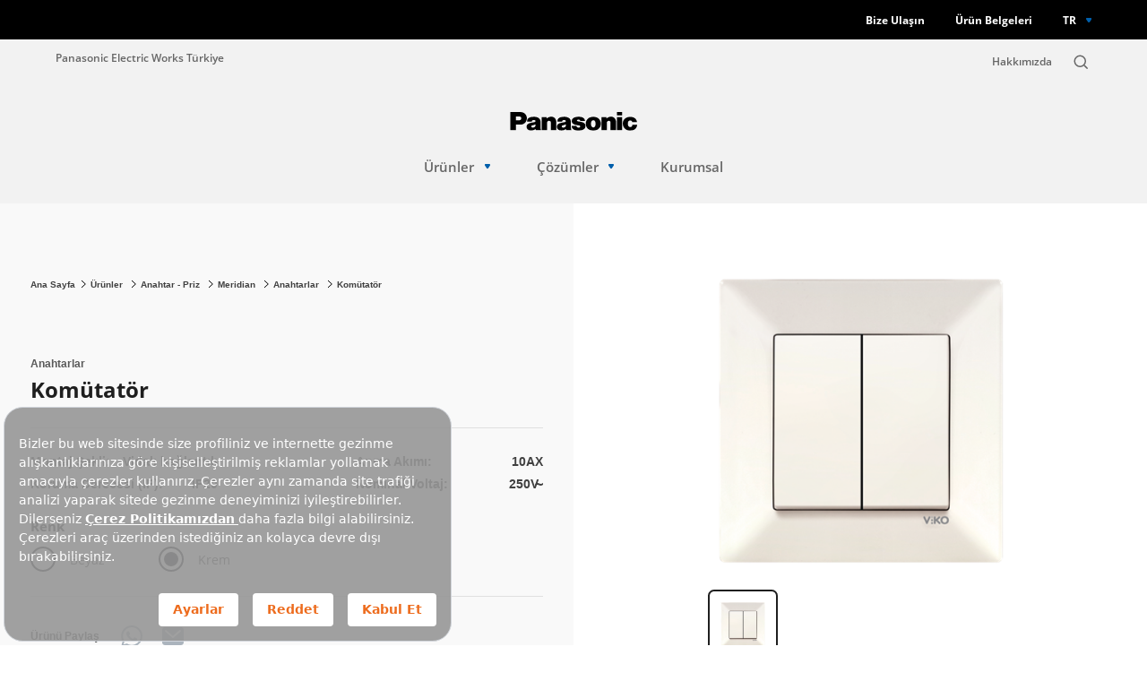

--- FILE ---
content_type: text/html; charset=utf-8
request_url: https://ewtr.panasonic.com/urunler/anahtar-priz/meridian/komutator_1
body_size: 15460
content:

<!DOCTYPE html>
<html lang="tr">
<head>
  <meta charset="utf-8" />
  <meta http-equiv="X-UA-Compatible" content="IE=edge" />
  <meta name="viewport" content="width=device-width, initial-scale=1.0, maximum-scale=1.0, user-scalable=0" />
  <meta name="format-detection" content="telephone=no" />
  <meta name="author" content="" />

  <title>Krem Kom&#252;tat&#246;r 90970202</title>

  <meta name="title" content="Krem Kom&#252;tat&#246;r 90970202">
  <meta name="description" content="Krem Kom&#252;tat&#246;r &#252;r&#252;n&#252; Panasonic&#39;de sizleri bekliyor. &#220;r&#252;n &#246;zelliklerini &#246;ğrenmek i&#231;in sayfamızı ziyaret edebilirsiniz.">


  <meta name="robots" content="index, follow" />.
  <meta property="og:title" content="Krem Kom&#252;tat&#246;r 90970202" />
  <meta property="og:type" content="website" />
  <meta property="og:url" content="https://ewtr.panasonic.com/urunler/anahtar-priz/meridian/komutator_1" />
  <meta property="og:description" content="Krem Kom&#252;tat&#246;r &#252;r&#252;n&#252; Panasonic&#39;de sizleri bekliyor. &#220;r&#252;n &#246;zelliklerini &#246;ğrenmek i&#231;in sayfamızı ziyaret edebilirsiniz." />
  <meta name="twitter:title" content="Krem Kom&#252;tat&#246;r 90970202">
  <meta name="twitter:description" content="Krem Kom&#252;tat&#246;r &#252;r&#252;n&#252; Panasonic&#39;de sizleri bekliyor. &#220;r&#252;n &#246;zelliklerini &#246;ğrenmek i&#231;in sayfamızı ziyaret edebilirsiniz.">
  <script>
        var languageId = 1;
        var popupSuccessTitle = "Başarılı";
        var popupErrorTitle = "Hata";
        var selectNoResultsText = '';
        var popupButton = "Tamam";

        var _errorMessagesRequiredText = 'Bu alanı doldurmanız zorunludur.';
        var _errorMessagesEmailText = 'L&#252;tfen ge&#231;erli bir e-posta adresi giriniz.';
        var _errorMessagesMinLengthText = 'En az {0} karakter girebilirsiniz.';
        var _errorMessagesMaxLengthText = 'En fazla {0} karakter girebilirsiniz.';

  </script>
  <meta name="twitter:card" content="summary">
  <link rel="canonical" href="https://ewtr.panasonic.com/urunler/anahtar-priz/meridian/komutator_1" />

  <link rel="icon" href="/favicon.png" type="image/png">
  <link rel="shortcut icon" href="/favicon.ico" type="image/x-icon">
  <link rel="shortcut icon" href="/favicon.ico" type="image/vnd.microsoft.icon">

  <link rel="stylesheet" href="/content/static/site.css?v=202512171005" />
  <script src="https://bundles.efilli.com/ewtr.panasonic.com.prod.js" ></script>


<script>(function(w,d,s,l,i){w[l]=w[l]||[];w[l].push({'gtm.start':

new Date().getTime(),event:'gtm.js'});var f=d.getElementsByTagName(s)[0],

j=d.createElement(s),dl=l!='dataLayer'?'&l='+l:'';j.async=true;j.src=

'https://www.googletagmanager.com/gtm.js?id='+i+dl;f.parentNode.insertBefore(j,f);

})(window,document,'script','dataLayer','GTM-MVL4TLGJ');</script>

  

</head>
<body>
    

<noscript><iframe src="https://www.googletagmanager.com/ns.html?id=GTM-MVL4TLGJ"

height="0" width="0" style="display:none;visibility:hidden"></iframe></noscript>


            <h1 class="h1-tag">Kom&#252;tat&#246;r</h1>
    
    

<header class="header">
    <div class="navbar-fix">
        <div class="container">
            <div class="content">
                        <a href="/iletisim" title="Bize Ulaşın" class="text-default xsmall bold white">
                            Bize Ulaşın
                        </a>
                        <a href="/katalog-ve-brosurler" title="&#220;r&#252;n Belgeleri" class="text-default xsmall bold white">
                            &#220;r&#252;n Belgeleri
                        </a>
                            </div>

                <div class="languages">
                    <a href="javascript:void();" class="active-lang">TR</a>
                    <div class="list">
                            <a href="/en">EN</a>
                    </div>
                </div>
        </div>

        <div class="catalog-area">
            <div class="catalog-content">
                <div class="left">
                    <div class="title">
                        <div class="title-default large dark">
                            Katalog ve Fiyat Listeleri
                        </div>
                        <div class="text-default gray-300 ff-arial">
                            Panasonic, markaları i&#231;in fiyat listeleri ve g&#252;ncel kataloglara erişmek i&#231;in bir kereye mahsus iletişim bilgilerinizi ister. Yeniden talep oluştururken t&#252;m bilgileri tekrar etmeniz gerekmeyecektir.
                        </div>
                        <div class="image">
                                <img src="/Uploads/Cms/artboard-52-100.jpg" aria-hidden="true">
                        </div>
                    </div>
                </div>
                <div class="right">
                    <div class="catalog-form-wrapper">
                        <form class="general catalogForm" a-form a-hassubmitfunction="">
                            <input type="hidden" name="LanguageId" value="1" />
                            <div class="form-item">
                                <input type="text" name="FirstName" placeholder="Adınız *" a-onlytextwithspace a-validate="" a-maxlength="50">
                            </div>
                            <div class="form-item">
                                <input type="text" name="LastName" placeholder="Soyadınız *" a-onlytextwithspace a-validate="" a-maxlength="50">
                            </div>
                            <div class="form-item">
                                <input type="text" name="Phone" placeholder="Telefon Numaranız *" a-validate="" a-onlynumber a-maxlength="50">
                            </div>
                            <div class="form-group">
                                <div class="form-item">
                                    <select class="select-form city-select" name="CityId" a-validate="" data-placeholder="İl *">
                                        <option></option>
                                    </select>
                                </div>
                                <div class="form-item">
                                    <select class="select-form county-select" name="CountyId" a-validate="" data-placeholder="İl&#231;e *">
                                        <option></option>
                                    </select>
                                </div>
                            </div>
                            <div class="form-item">
                                <input type="text" name="Address" placeholder="Adres Bilginiz" a-onlytextwithnumber a-maxlength="250">
                            </div>
                            <div class="form-item">
                                <input type="text" name="Company" placeholder="Firma Bilginiz" a-onlytextwithnumber a-maxlength="250">
                            </div>
                            <div class="radio-button text-default ff-arial gray-300 xsmall form-item">
                                <input type="radio" id="kvkk" name="radio-group" value="true" a-validate>
                                <label for="kvkk">
                                    KVKK kapsamında kişisel verilerimin saklamasına dair <a href="/aydinlatma-metni" target="_blank">aydınlatma metnini</a> okudum, onaylıyorum.
                                </label>
                            </div>
                            <div class="button">
                                <button type="button" a-submit title="Belgeleri G&#246;r" class="btn-default black animation-btn apply-catalog-form">
                                    Belgeleri G&#246;r
                                    <img src="/content/icons/arrow-right-white.svg" aria-hidden="true">
                                </button>
                            </div>
                        </form>
                    </div>
                    <div class="catalog-details-container">

                    </div>
                </div>
                <a href="javascript:void(0);" class="catalog-close" title="">
                    <img src="/content/icons/close.svg" aria-hidden="true">
                </a>
            </div>
        </div>
    </div>

    <div class="navbar-main">
        <div class="container">
            <div class="navbar-top">
                <div class="left">
                        <a  title="Panasonic Electric Works T&#252;rkiye" class="text-default xsmall desktop-only">
                            Panasonic Electric Works T&#252;rkiye
                        </a>
                    <button class="navbar-toggle mobile-only">
                        <span></span>
                        <span></span>
                        <span></span>
                    </button>
                        <a href="/" class="logo-mobile mobile-only">
                            <img src="/Uploads/Cms/logo.svg" alt="">
                        </a>
                </div>
                <div class="right">
                            <a href="/hakkimizda" title="Hakkımızda" class="text-default xsmall desktop-only">
                                Hakkımızda
                            </a>
                    <a href="javascript:void(0);" title="Search" class="text-default xsmall site-search">
                        <img src="/content/icons/search.svg" alt="Search">
                    </a>
                </div>
            </div>
        </div>

        <div class="navbar-content">
            <div class="logo desktop-only">
                    <a href="/">
                        <img src="/Uploads/Cms/logo.svg" alt="">
                    </a>
            </div>
            <div class="menu">
                        <div class="menu-item">
                            <a href="javascript:void(0);" class="menu-link text-default" title="&#220;r&#252;nler">
                                &#220;r&#252;nler

                                    <img src="/content/icons/chevron-alt.svg" aria-hidden="true">
                            </a>
                                <div class="sub-menu-wrapper">
                                    <div class="container">
                                        <div class="btn-back mobile-only"></div>
                                        <div class="sub-menu">
                                                <div class="sub-item">
                                                    <a href="/urunler/anahtar-priz" class="text-default gray-400" title="Anahtar-Priz" data-category-image="/Uploads/Menu/karre_sivaustu_1.jpg">
                                                        Anahtar-Priz
                                                    </a>
                                                        <div class="sub-menu">
                                                                    <div class="sub-item">
                                                                        <a href="/urunler/anahtar-priz/thea-moduler" class="text-default gray-400" title="Thea Mod&#252;ler" data-category-image="/Uploads/Menu/thea-moduler.png">
                                                                            Thea Mod&#252;ler
                                                                        </a>
                                                                            <div class="sub-menu">
                                                                                    <div class="sub-item">
                                                                                        <a href="/urunler/anahtar-priz/thea-moduler/thea-ultima" class="text-default gray-400" title="Thea Ultima" data-category-image="/Uploads/Menu/ultima1_1.png">
                                                                                            Thea Ultima
                                                                                        </a>
                                                                                    </div>
                                                                                    <div class="sub-item">
                                                                                        <a href="/urunler/anahtar-priz/thea-moduler/thea-sistema" class="text-default gray-400" title="Thea Sistema" data-category-image="/Uploads/Menu/sistema1_1.png">
                                                                                            Thea Sistema
                                                                                        </a>
                                                                                    </div>
                                                                                    <div class="sub-item">
                                                                                        <a href="/urunler/anahtar-priz/thea-moduler/thea-slenda" class="text-default gray-400" title="Thea Slenda" data-category-image="/Uploads/Menu/slenda1_1.png">
                                                                                            Thea Slenda
                                                                                        </a>
                                                                                    </div>
                                                                                    <div class="sub-item">
                                                                                        <a href="/urunler/anahtar-priz/thea-moduler/thea-optima" class="text-default gray-400" title="Thea Optima" data-category-image="/Uploads/Menu/optima1_1.png">
                                                                                            Thea Optima
                                                                                        </a>
                                                                                    </div>
                                                                            </div>
                                                                    </div>
                                                                    <div class="sub-item">
                                                                        <a href="/urunler/anahtar-priz/touchless" class="text-default gray-400" title="Touchless" data-category-image="/Uploads/Menu/viko-temassiz-anahtar-2.png">
                                                                            Touchless
                                                                        </a>
                                                                    </div>
                                                                    <div class="sub-item">
                                                                        <a href="/urunler/anahtar-priz/thea-blu" class="text-default gray-400" title="Thea Blu" data-category-image="/Uploads/Menu/blu_sivaustu.jpg">
                                                                            Thea Blu
                                                                        </a>
                                                                    </div>
                                                                    <div class="sub-item">
                                                                        <a href="/urunler/anahtar-priz/karre55" class="text-default gray-400" title="Karre 55" data-category-image="/Uploads/Menu/viko-karre-55-anahtar.png">
                                                                            Karre 55
                                                                        </a>
                                                                    </div>
                                                                    <div class="sub-item">
                                                                        <a href="/urunler/anahtar-priz/novella" class="text-default gray-400" title="Novella" data-category-image="/Uploads/Menu/karre_sivaustu_1.jpg">
                                                                            Novella
                                                                        </a>
                                                                            <div class="sub-menu">
                                                                                    <div class="sub-item">
                                                                                        <a href="/urunler/anahtar-priz/novella/novella" class="text-default gray-400" title="Novella" data-category-image="/Uploads/Menu/novella_sivaustu.jpg">
                                                                                            Novella
                                                                                        </a>
                                                                                    </div>
                                                                                    <div class="sub-item">
                                                                                        <a href="/urunler/anahtar-priz/novella/soft-touch" class="text-default gray-400" title="Novella Soft Touch" data-category-image="/Uploads/Menu/viko-novella-soft-touch-anahtar.png">
                                                                                            Novella Soft Touch
                                                                                        </a>
                                                                                    </div>
                                                                                    <div class="sub-item">
                                                                                        <a href="/urunler/anahtar-priz/novella-s" class="text-default gray-400" title="Novella S" data-category-image="/Uploads/Menu/karre_sivaustu_1.jpg">
                                                                                            Novella S
                                                                                        </a>
                                                                                    </div>
                                                                                    <div class="sub-item">
                                                                                        <a href="/urunler/anahtar-priz/novella-life" class="text-default gray-400" title="Novella Life" data-category-image="/Uploads/Menu/novella-life-menu-gorseli_1.png">
                                                                                            Novella Life
                                                                                        </a>
                                                                                    </div>
                                                                            </div>
                                                                    </div>
                                                                    <div class="sub-item">
                                                                        <a href="/urunler/anahtar-priz/trenda" class="text-default gray-400" title="Trenda" data-category-image="/Uploads/Menu/trenda_sivaustu.jpg">
                                                                            Trenda
                                                                        </a>
                                                                    </div>
                                                                    <div class="sub-item">
                                                                        <a href="/urunler/anahtar-priz/merida-slim" class="text-default gray-400" title="Merida Slim" data-category-image="/Uploads/Menu/merida-slim-menu.png">
                                                                            Merida Slim
                                                                        </a>
                                                                    </div>
                                                                    <div class="sub-item">
                                                                        <a href="/urunler/anahtar-priz/karre" class="text-default gray-400" title="Karre" data-category-image="/Uploads/Menu/karre.jpg">
                                                                            Karre
                                                                        </a>
                                                                            <div class="sub-menu">
                                                                                    <div class="sub-item">
                                                                                        <a href="/urunler/anahtar-priz/karre/karre" class="text-default gray-400" title="Karre" data-category-image="/Uploads/Menu/karre_sivaustu.jpg">
                                                                                            Karre
                                                                                        </a>
                                                                                    </div>
                                                                                    <div class="sub-item">
                                                                                        <a href="/urunler/anahtar-priz/karre-clean" class="text-default gray-400" title="Karre Clean" data-category-image="/Uploads/Menu/karre_clean_sivaustu.jpg">
                                                                                            Karre Clean
                                                                                        </a>
                                                                                    </div>
                                                                                    <div class="sub-item">
                                                                                        <a href="/urunler/anahtar-priz/karre-cities" class="text-default gray-400" title="Karre Cities" data-category-image="/Uploads/Menu/karre_cities.jpg">
                                                                                            Karre Cities
                                                                                        </a>
                                                                                    </div>
                                                                                    <div class="sub-item">
                                                                                        <a href="/urunler/anahtar-priz/karre-style" class="text-default gray-400" title="Karre Style" data-category-image="/Uploads/Menu/karre-style.jpg">
                                                                                            Karre Style
                                                                                        </a>
                                                                                    </div>
                                                                            </div>
                                                                    </div>
                                                                    <div class="sub-item">
                                                                        <a href="/urunler/anahtar-priz/meridian" class="text-default gray-400" title="Meridian" data-category-image="/Uploads/Menu/meridian_sivaustu.jpg">
                                                                            Meridian
                                                                        </a>
                                                                    </div>
                                                                    <div class="sub-item">
                                                                        <a href="/urunler/anahtar-priz/linnera-life" class="text-default gray-400" title="Linnera Life" data-category-image="/Uploads/Menu/linnera_life_sivaustu.jpg">
                                                                            Linnera Life
                                                                        </a>
                                                                    </div>
                                                                    <div class="sub-item">
                                                                        <a href="/urunler/anahtar-priz/linnera" class="text-default gray-400" title="Linnera" data-category-image="/Uploads/Menu/linerra_sivaustu.jpg">
                                                                            Linnera
                                                                        </a>
                                                                    </div>
                                                                    <div class="sub-item">
                                                                        <a href="/urunler/anahtar-priz/rollina" class="text-default gray-400" title="Rollina" data-category-image="/Uploads/Menu/rolina_sivaustu.jpg">
                                                                            Rollina
                                                                        </a>
                                                                    </div>
                                                                    <div class="sub-item">
                                                                        <a href="/urunler/anahtar-priz/palmiye" class="text-default gray-400" title="Palmiye" data-category-image="/Uploads/Menu/palmiye.jpg">
                                                                            Palmiye
                                                                        </a>
                                                                    </div>
                                                                    <div class="sub-item">
                                                                        <a href="/urunler/anahtar-priz/vera" class="text-default gray-400" title="Vera" data-category-image="/Uploads/Menu/vera.jpg">
                                                                            Vera
                                                                        </a>
                                                                    </div>
                                                                    <a class="sub-item-passive">
                                                                        <span class="group-title text-default gray-400" title="Fonksiyonlar">
                                                                            Fonksiyonlar
                                                                        </span>
                                                                    </a>
                                                                    <div class="sub-item">
                                                                        <a href="/urunler/anahtar-priz?categoryid=2&amp;specificationdata=2--3" class="text-default gray-400" title="Anahtarlar" data-category-image="/Uploads/Menu/karre_sivaustu_1.jpg">
                                                                            Anahtarlar
                                                                        </a>
                                                                    </div>
                                                                    <div class="sub-item">
                                                                        <a href="/urunler/anahtar-priz?categoryid=2&amp;specificationdata=2--4" class="text-default gray-400" title="Prizler" data-category-image="/Uploads/Menu/karre_sivaustu_1.jpg">
                                                                            Prizler
                                                                        </a>
                                                                    </div>
                                                                    <div class="sub-item">
                                                                        <a href="/urunler/anahtar-priz?categoryid=2&amp;specificationdata=2--164" class="text-default gray-400" title="TV-Uydu (SAT) Prizleri" data-category-image="/Uploads/Menu/karre_sivaustu_1.jpg">
                                                                            TV-Uydu (SAT) Prizleri
                                                                        </a>
                                                                    </div>
                                                                    <div class="sub-item">
                                                                        <a href="/urunler/anahtar-priz?categoryid=2&amp;specificationdata=2--163" class="text-default gray-400" title="Telefon-N&#252;meris Data Prizleri" data-category-image="/Uploads/Menu/telefon-numeris-data-prizleri.jpg">
                                                                            Telefon-N&#252;meris Data Prizleri
                                                                        </a>
                                                                    </div>
                                                                    <div class="sub-item">
                                                                        <a href="/urunler/anahtar-priz?categoryid=2&amp;specificationdata=2--47" class="text-default gray-400" title="Elektronik &#220;r&#252;nler" data-category-image="/Uploads/Menu/elektronik-urunler.jpg">
                                                                            Elektronik &#220;r&#252;nler
                                                                        </a>
                                                                    </div>
                                                                    <div class="sub-item">
                                                                        <a href="/urunler/anahtar-priz?categoryid=2&amp;specificationdata=2--5" class="text-default gray-400" title="Dimmer&#39;ler" data-category-image="/Uploads/Menu/karre_sivaustu_1.jpg">
                                                                            Dimmer&#39;ler
                                                                        </a>
                                                                    </div>
                                                                    <div class="sub-item">
                                                                        <a href="/urunler/anahtar-priz?categoryid=2&amp;specificationdata=2--162" class="text-default gray-400" title="&#199;er&#231;eveler ve Sıva &#220;st&#252; Kasalar" data-category-image="/Uploads/Menu/cerceveler-ve-sivaustu-kasalar.jpg">
                                                                            &#199;er&#231;eveler ve Sıva &#220;st&#252; Kasalar
                                                                        </a>
                                                                    </div>
                                                                    <div class="sub-item">
                                                                        <a href="/urunler/anahtar-priz?categoryid=2&amp;specificationdata=2--7" class="text-default gray-400" title="Aksesuarlar" data-category-image="/Uploads/Menu/aksesuarlar.jpg">
                                                                            Aksesuarlar
                                                                        </a>
                                                                    </div>
                                                                    <div class="sub-item">
                                                                        <a href="/urunler/anahtar-priz?categoryid=2&amp;specificationdata=2--45---5--150-151" class="text-default gray-400" title="Multimedya Konnekt&#246;rler" data-category-image="/Uploads/Menu/multimedya-konnektorler.jpg">
                                                                            Multimedya Konnekt&#246;rler
                                                                        </a>
                                                                    </div>
                                                                    <div class="sub-item">
                                                                        <a href="/urunler/anahtar-priz?categoryid=2&amp;specificationdata=2--165" class="text-default gray-400" title="Yatay Kombine &#220;r&#252;nler" data-category-image="/Uploads/Menu/yatay-kombine-urunler.jpg">
                                                                            Yatay Kombine &#220;r&#252;nler
                                                                        </a>
                                                                    </div>
                                                        </div>
                                                </div>
                                                <div class="sub-item">
                                                    <a href="/urunler/grup-priz" class="text-default gray-400" title="Grup Priz" data-category-image="/Uploads/Menu/viko-grup-prizler_2.png">
                                                        Grup Priz
                                                    </a>
                                                        <div class="sub-menu">
                                                                    <div class="sub-item">
                                                                        <a href="/urunler/grup-priz/multi-let" class="text-default gray-400" title="Multi-let" data-category-image="/Uploads/Menu/viko-multi-let-grup-priz_3.png">
                                                                            Multi-let
                                                                        </a>
                                                                    </div>
                                                                    <a class="sub-item-passive">
                                                                        <span class="group-title text-default gray-400" title="Fonksiyonlar">
                                                                            Fonksiyonlar
                                                                        </span>
                                                                    </a>
                                                                    <div class="sub-item">
                                                                        <a href="/urunler/grup-priz/multi-let?categoryid=34&amp;specificationdata=63--327" class="text-default gray-400" title="Topraklı Grup Priz" data-category-image="/Uploads/Menu/viko-toprakli-grup-priz_1.png">
                                                                            Topraklı Grup Priz
                                                                        </a>
                                                                    </div>
                                                                    <div class="sub-item">
                                                                        <a href="/urunler/grup-priz/multi-let?categoryid=34&amp;specificationdata=63--328" class="text-default gray-400" title="Anahtarlı Topraklı Grup Priz" data-category-image="/Uploads/Menu/multi-let-anahtarli-grup-priz.png">
                                                                            Anahtarlı Topraklı Grup Priz
                                                                        </a>
                                                                    </div>
                                                                    <div class="sub-item">
                                                                        <a href="/urunler/grup-priz/multi-let?categoryid=34&amp;specificationdata=63--329" class="text-default gray-400" title="Anahtarlı UPS Topraklı Grup Priz" data-category-image="/Uploads/Menu/anahtarli-toprakli-ups-grup-priz.png">
                                                                            Anahtarlı UPS Topraklı Grup Priz
                                                                        </a>
                                                                    </div>
                                                                    <div class="sub-item">
                                                                        <a href="/urunler/grup-priz/multi-let?categoryid=34&amp;specificationdata=63--332" class="text-default gray-400" title="Şok Korumalı Grup Priz" data-category-image="/Uploads/Menu/sok-korumali-grup-priz.png">
                                                                            Şok Korumalı Grup Priz
                                                                        </a>
                                                                    </div>
                                                                    <div class="sub-item">
                                                                        <a href="/urunler/grup-priz/multi-let?categoryid=34&amp;specificationdata=63--330" class="text-default gray-400" title="UPS Topraklı Grup Priz" data-category-image="/Uploads/Menu/ups-toprakli-grup-priz.png">
                                                                            UPS Topraklı Grup Priz
                                                                        </a>
                                                                    </div>
                                                                    <div class="sub-item">
                                                                        <a href="/urunler/grup-priz/multi-let?categoryid=34&amp;specificationdata=63--331" class="text-default gray-400" title="Topraklı USB&#39;li Grup Priz" data-category-image="/Uploads/Menu/toprakli-usb-grup-priz.png">
                                                                            Topraklı USB&#39;li Grup Priz
                                                                        </a>
                                                                    </div>
                                                                    <div class="sub-item">
                                                                        <a href="/urunler/grup-priz/multi-let?categoryid=34&amp;specificationdata=63--326" class="text-default gray-400" title="Aksesuar" data-category-image="/Uploads/Menu/aksesuar.jpg">
                                                                            Aksesuar
                                                                        </a>
                                                                    </div>
                                                        </div>
                                                </div>
                                                <div class="sub-item">
                                                    <a href="/urunler/aydinlatma" class="text-default gray-400" title="Aydınlatma" data-category-image="/Uploads/Menu/panasonic-aydinlatma-urunleri_1.png">
                                                        Aydınlatma
                                                    </a>
                                                        <div class="sub-menu">
                                                                    <div class="sub-item">
                                                                        <a href="/urunler/aydinlatma/led-lambalar" class="text-default gray-400" title="Led Lambalar" data-category-image="/Uploads/Menu/panasonic-aydinlatma-urunleri_1.png">
                                                                            Led Lambalar
                                                                        </a>
                                                                            <div class="sub-menu">
                                                                                    <div class="sub-item">
                                                                                        <a href="/urunler/aydinlatma/led-lambalar/standart-lambalar" class="text-default gray-400" title=" Standart Lambalar" data-category-image="/Uploads/Menu/standart-lambalar.jpg">
                                                                                             Standart Lambalar
                                                                                        </a>
                                                                                            <div class="sub-menu">
                                                                                                    <div class="sub-item">
                                                                                                        <a href="/urunler/aydinlatma/led-lambalar/standart-lambalar?categoryid=43&amp;specificationdata=78--397" class="text-default gray-400" title="E27" data-category-image="/Uploads/Menu/e27_1.jpg">
                                                                                                            E27
                                                                                                        </a>
                                                                                                    </div>
                                                                                                    <div class="sub-item">
                                                                                                        <a href="/urunler/aydinlatma/led-lambalar/standart-lambalar?categoryid=43&amp;specificationdata=78--398" class="text-default gray-400" title="E14" data-category-image="/Uploads/Menu/e14_1.jpg">
                                                                                                            E14
                                                                                                        </a>
                                                                                                    </div>
                                                                                                    <div class="sub-item">
                                                                                                        <a href="/urunler/aydinlatma/led-lambalar/standart-lambalar?categoryid=43&amp;specificationdata=78--399" class="text-default gray-400" title="GU10" data-category-image="/Uploads/Menu/gu10_1.jpg">
                                                                                                            GU10
                                                                                                        </a>
                                                                                                    </div>
                                                                                            </div>
                                                                                    </div>
                                                                                    <div class="sub-item">
                                                                                        <a href="/urunler/aydinlatma/led-lambalar/rgb-lambalar" class="text-default gray-400" title="RGB Lambalar" data-category-image="/Uploads/Menu/rgb-lambalar.jpg">
                                                                                            RGB Lambalar
                                                                                        </a>
                                                                                            <div class="sub-menu">
                                                                                                    <div class="sub-item">
                                                                                                        <a href="/urunler/aydinlatma/led-lambalar/rgb-lambalar?categoryid=20156&amp;specificationdata=76--390" class="text-default gray-400" title="E27 Smart" data-category-image="/Uploads/Menu/ld000001_w420.png">
                                                                                                            E27 Smart
                                                                                                        </a>
                                                                                                    </div>
                                                                                                    <div class="sub-item">
                                                                                                        <a href="/urunler/aydinlatma/led-lambalar/rgb-lambalar?categoryid=20156&amp;specificationdata=76--391" class="text-default gray-400" title="E14 Smart" data-category-image="/Uploads/Menu/e14_3.jpg">
                                                                                                            E14 Smart
                                                                                                        </a>
                                                                                                    </div>
                                                                                                    <div class="sub-item">
                                                                                                        <a href="/urunler/aydinlatma/led-lambalar/rgb-lambalar?categoryid=20156&amp;specificationdata=76--392" class="text-default gray-400" title="GU10 Smart" data-category-image="/Uploads/Menu/gu10_2.jpg">
                                                                                                            GU10 Smart
                                                                                                        </a>
                                                                                                    </div>
                                                                                                    <div class="sub-item">
                                                                                                        <a href="/urunler/aydinlatma/led-lambalar/rgb-lambalar?categoryid=20156&amp;specificationdata=76--393" class="text-default gray-400" title="E27 Remote Control" data-category-image="/Uploads/Menu/ld000000_w187.png">
                                                                                                            E27 Remote Control
                                                                                                        </a>
                                                                                                    </div>
                                                                                            </div>
                                                                                    </div>
                                                                                    <div class="sub-item">
                                                                                        <a href="/urunler/aydinlatma/led-lambalar/filaman-lambalar" class="text-default gray-400" title="Filaman Lambalar" data-category-image="/Uploads/Menu/e27-filament-lamp-st-type.jpg">
                                                                                            Filaman Lambalar
                                                                                        </a>
                                                                                            <div class="sub-menu">
                                                                                                    <div class="sub-item">
                                                                                                        <a href="/urunler/aydinlatma/led-lambalar/filaman-lambalar?categoryid=48&amp;specificationdata=79--400" class="text-default gray-400" title="G95" data-category-image="/Uploads/Menu/g95.jpg">
                                                                                                            G95
                                                                                                        </a>
                                                                                                    </div>
                                                                                                    <div class="sub-item">
                                                                                                        <a href="/urunler/aydinlatma/led-lambalar/filaman-lambalar?categoryid=48&amp;specificationdata=79--401" class="text-default gray-400" title="G125" data-category-image="/Uploads/Menu/g125.jpg">
                                                                                                            G125
                                                                                                        </a>
                                                                                                    </div>
                                                                                                    <div class="sub-item">
                                                                                                        <a href="/urunler/aydinlatma/led-lambalar/filaman-lambalar?categoryid=48&amp;specificationdata=79--402" class="text-default gray-400" title="E27" data-category-image="/Uploads/Menu/e27_3.jpg">
                                                                                                            E27
                                                                                                        </a>
                                                                                                    </div>
                                                                                                    <div class="sub-item">
                                                                                                        <a href="/urunler/aydinlatma/led-lambalar/filaman-lambalar?categoryid=48&amp;specificationdata=79--403" class="text-default gray-400" title="E14" data-category-image="/Uploads/Menu/e14_2.jpg">
                                                                                                            E14
                                                                                                        </a>
                                                                                                    </div>
                                                                                                    <div class="sub-item">
                                                                                                        <a href="/urunler/aydinlatma/led-lambalar/filaman-lambalar?categoryid=48&amp;specificationdata=79--404" class="text-default gray-400" title="ST64" data-category-image="/Uploads/Menu/st64.jpg">
                                                                                                            ST64
                                                                                                        </a>
                                                                                                    </div>
                                                                                            </div>
                                                                                    </div>
                                                                                    <div class="sub-item">
                                                                                        <a href="/urunler/aydinlatma/led-lambalar/torch-lambalar" class="text-default gray-400" title="Torch Lambalar" data-category-image="/Uploads/Menu/ldtch18dg1r7-panasonic-e27-led-tourch-type-18w-2040-lm-6500k.jpg">
                                                                                            Torch Lambalar
                                                                                        </a>
                                                                                    </div>
                                                                                    <div class="sub-item">
                                                                                        <a href="/urunler/aydinlatma/led-lambalar/dim-edilebilir-lambalar" class="text-default gray-400" title="Dim Edilebilir Lambalar" data-category-image="/Uploads/Menu/panasonic-e27_dim_led-lamba_urun_w420.jpg">
                                                                                            Dim Edilebilir Lambalar
                                                                                        </a>
                                                                                            <div class="sub-menu">
                                                                                                    <div class="sub-item">
                                                                                                        <a href="/urunler/aydinlatma/led-lambalar/dim-edilebilir-lambalar?categoryid=20145&amp;specificationdata=77--394" class="text-default gray-400" title="E27" data-category-image="/Uploads/Menu/e27.jpg">
                                                                                                            E27
                                                                                                        </a>
                                                                                                    </div>
                                                                                                    <div class="sub-item">
                                                                                                        <a href="/urunler/aydinlatma/led-lambalar/dim-edilebilir-lambalar?categoryid=20145&amp;specificationdata=77--395" class="text-default gray-400" title="E14" data-category-image="/Uploads/Menu/e14.jpg">
                                                                                                            E14
                                                                                                        </a>
                                                                                                    </div>
                                                                                                    <div class="sub-item">
                                                                                                        <a href="/urunler/aydinlatma/led-lambalar/dim-edilebilir-lambalar?categoryid=20145&amp;specificationdata=77--396" class="text-default gray-400" title="GU10" data-category-image="/Uploads/Menu/gu10.jpg">
                                                                                                            GU10
                                                                                                        </a>
                                                                                                    </div>
                                                                                            </div>
                                                                                    </div>
                                                                                    <div class="sub-item">
                                                                                        <a href="/urunler/aydinlatma/led-lambalar/dim-edilebilir-led-filaman-lambalar" class="text-default gray-400" title="Dim Edilebilir LED Filaman Lambalar" data-category-image="/Uploads/Menu/filaman_st64.png">
                                                                                            Dim Edilebilir LED Filaman Lambalar
                                                                                        </a>
                                                                                    </div>
                                                                            </div>
                                                                    </div>
                                                                    <div class="sub-item">
                                                                        <a href="/urunler/aydinlatma/led-armaturler" class="text-default gray-400" title="Led Armat&#252;rler" data-category-image="/Uploads/Menu/led-lighting-nnfc4033154-panasonic-led-splash-proof-36w-3960lm-1200mm-840-1.jpg">
                                                                            Led Armat&#252;rler
                                                                        </a>
                                                                            <div class="sub-menu">
                                                                                    <div class="sub-item">
                                                                                        <a href="/urunler/aydinlatma/led-armaturler/etanj-armaturler" class="text-default gray-400" title="Led Etanj Armat&#252;rler" data-category-image="/Uploads/Menu/led-lighting-nnfc4033154-panasonic-led-splash-proof-36w-3960lm-1200mm-840-1_1.jpg">
                                                                                            Led Etanj Armat&#252;rler
                                                                                        </a>
                                                                                            <div class="sub-menu">
                                                                                                    <div class="sub-item">
                                                                                                        <a href="/urunler/aydinlatma/led-armaturler/etanj-armaturler?categoryid=41&amp;specificationdata=81--406" class="text-default gray-400" title="Sens&#246;rl&#252; Modeller" data-category-image="/Uploads/Menu/sensorlu-etanj.jpg">
                                                                                                            Sens&#246;rl&#252; Modeller
                                                                                                        </a>
                                                                                                    </div>
                                                                                                    <div class="sub-item">
                                                                                                        <a href="/urunler/aydinlatma/led-armaturler/etanj-armaturler?categoryid=41&amp;specificationdata=81--407" class="text-default gray-400" title="Standart Modeller" data-category-image="/Uploads/Menu/standart-etanj.jpg">
                                                                                                            Standart Modeller
                                                                                                        </a>
                                                                                                    </div>
                                                                                            </div>
                                                                                    </div>
                                                                                    <div class="sub-item">
                                                                                        <a href="/urunler/aydinlatma/led-armaturler/projektorler" class="text-default gray-400" title="Projekt&#246;rler" data-category-image="/Uploads/Menu/projektorler.jpg">
                                                                                            Projekt&#246;rler
                                                                                        </a>
                                                                                            <div class="sub-menu">
                                                                                                    <div class="sub-item">
                                                                                                        <a href="/urunler/aydinlatma/led-armaturler/projektorler?categoryid=47&amp;specificationdata=82--408" class="text-default gray-400" title="Sens&#246;rl&#252; Modeller" data-category-image="/Uploads/Menu/sensorlu-projektor.jpg">
                                                                                                            Sens&#246;rl&#252; Modeller
                                                                                                        </a>
                                                                                                    </div>
                                                                                                    <div class="sub-item">
                                                                                                        <a href="/urunler/aydinlatma/led-armaturler/projektorler?categoryid=47&amp;specificationdata=82--409" class="text-default gray-400" title="Standart Modeller" data-category-image="/Uploads/Menu/standart-projektor.jpg">
                                                                                                            Standart Modeller
                                                                                                        </a>
                                                                                                    </div>
                                                                                            </div>
                                                                                    </div>
                                                                                    <div class="sub-item">
                                                                                        <a href="/urunler/aydinlatma/led-armaturler/downlight" class="text-default gray-400" title="Downlight" data-category-image="/Uploads/Menu/downlight.jpg">
                                                                                            Downlight
                                                                                        </a>
                                                                                    </div>
                                                                                    <div class="sub-item">
                                                                                        <a href="/urunler/aydinlatma/led-armaturler/led-paneller" class="text-default gray-400" title="Led Paneller" data-category-image="/Uploads/Menu/led-paneller.jpg">
                                                                                            Led Paneller
                                                                                        </a>
                                                                                    </div>
                                                                                    <div class="sub-item">
                                                                                        <a href="/urunler/aydinlatma/led-armaturler/led-tube" class="text-default gray-400" title="Led Tube" data-category-image="/Uploads/Menu/bpt00000_w187.png">
                                                                                            Led Tube
                                                                                        </a>
                                                                                    </div>
                                                                                    <div class="sub-item">
                                                                                        <a href="/urunler/aydinlatma/led-armaturler/led-tavan-armaturu" class="text-default gray-400" title="Led Tavan Armat&#252;r&#252;" data-category-image="/Uploads/Menu/_cef5519.png">
                                                                                            Led Tavan Armat&#252;r&#252;
                                                                                        </a>
                                                                                    </div>
                                                                            </div>
                                                                    </div>
                                                                    <div class="sub-item">
                                                                        <a href="/urunler/aydinlatma/led-masa-lambasi" class="text-default gray-400" title="Led Masa Lambası" data-category-image="/Uploads/Menu/panasonic-led-masa-lambalari.png">
                                                                            Led Masa Lambası
                                                                        </a>
                                                                            <div class="sub-menu">
                                                                                    <div class="sub-item">
                                                                                        <a href="/urunler/aydinlatma/led-masa-lambasi/led-masa-lambasi-beyaz" class="text-default gray-400" title="Led Masa Lambası Beyaz" data-category-image="/Uploads/Menu/panasonic-beyaz-masa-lambasi.png">
                                                                                            Led Masa Lambası Beyaz
                                                                                        </a>
                                                                                    </div>
                                                                                    <div class="sub-item">
                                                                                        <a href="/urunler/aydinlatma/led-masa-lambasi/led-masa-lambasi-siyah" class="text-default gray-400" title="Led Masa Lambası Siyah" data-category-image="/Uploads/Menu/panasonic-siyah-masa-lambasi.png">
                                                                                            Led Masa Lambası Siyah
                                                                                        </a>
                                                                                    </div>
                                                                            </div>
                                                                    </div>
                                                                    <div class="sub-item">
                                                                        <a href="/urunler/aydinlatma/led-isikli-ayna/led-isikli-ayna" class="text-default gray-400" title="LED Işıklı Ayna" data-category-image="/Uploads/Menu/panasonic-led-isikli-ayna.png">
                                                                            LED Işıklı Ayna
                                                                        </a>
                                                                    </div>
                                                                    <div class="sub-item">
                                                                        <a href="/urunler/aydinlatma/led-aydinlatmali-tavan-vantilatoru/led-aydinlatmali-tavan-vantilatoru" class="text-default gray-400" title="LED Aydınlatmalı Tavan Vantilat&#246;r&#252;" data-category-image="/Uploads/Menu/panasonic-led-isikli-tavan-vantilatoru.png">
                                                                            LED Aydınlatmalı Tavan Vantilat&#246;r&#252;
                                                                        </a>
                                                                    </div>
                                                        </div>
                                                </div>
                                                <div class="sub-item">
                                                    <a href="/urunler/salt" class="text-default gray-400" title="Şalt" data-category-image="/Uploads/Menu/viko-salt-urunleri.png">
                                                        Şalt
                                                    </a>
                                                        <div class="sub-menu">
                                                                    <div class="sub-item">
                                                                        <a href="/urunler/salt/viko" class="text-default gray-400" title="VİKO Şalt" data-category-image="/Uploads/Menu/viko-salt-urunleri_1.png">
                                                                            VİKO Şalt
                                                                        </a>
                                                                    </div>
                                                        </div>
                                                </div>
                                                <div class="sub-item">
                                                    <a href="/urunler/sigorta-kutulari" class="text-default gray-400" title="Sigorta Kutuları" data-category-image="/Uploads/Menu/viko-sigorta-kutulari_2.png">
                                                        Sigorta Kutuları
                                                    </a>
                                                        <div class="sub-menu">
                                                                    <div class="sub-item">
                                                                        <a href="/panasonic-moduler-sigorta-kutulari" class="text-default gray-400" title="Panasonic Sıva &#220;st&#252; ve Sıva Altı Sigorta Kutuları" data-category-image="/Uploads/Menu/panasonic-moduler-sigorta-kutulari.png">
                                                                            Panasonic Sıva &#220;st&#252; ve Sıva Altı Sigorta Kutuları
                                                                        </a>
                                                                    </div>
                                                                    <div class="sub-item">
                                                                        <a href="/urunler/sigorta-kutulari/viko" class="text-default gray-400" title="VİKO Sıva &#220;st&#252; ve Sıva Altı Sigorta Kutuları" data-category-image="/Uploads/Menu/viko-sigorta-kutulari_1.png">
                                                                            VİKO Sıva &#220;st&#252; ve Sıva Altı Sigorta Kutuları
                                                                        </a>
                                                                    </div>
                                                        </div>
                                                </div>
                                                <div class="sub-item">
                                                    <a href="/urunler/aksesuarlar" class="text-default gray-400" title="Aksesuarlar" data-category-image="/Uploads/Menu/viko-aksesuarlar.png">
                                                        Aksesuarlar
                                                    </a>
                                                        <div class="sub-menu">
                                                                    <div class="sub-item">
                                                                        <a href="/urunler/aksesuarlar/siva-ustu-priz-serileri" class="text-default gray-400" title="Sıva &#220;st&#252; Priz Serileri" data-category-image="/Uploads/Menu/viko-siva-ustu-priz-serileri.png">
                                                                            Sıva &#220;st&#252; Priz Serileri
                                                                        </a>
                                                                    </div>
                                                                    <div class="sub-item">
                                                                        <a href="/urunler/aksesuarlar/tamamlayici-aksesuarlar" class="text-default gray-400" title="Tamamlayıcı Aksesuarlar" data-category-image="/Uploads/Menu/tamamlayici-aksesuar-fis-priz.png">
                                                                            Tamamlayıcı Aksesuarlar
                                                                        </a>
                                                                    </div>
                                                                    <div class="sub-item">
                                                                        <a href="/urunler/aksesuarlar/uzatici-takim" class="text-default gray-400" title="Uzatıcı Takımları" data-category-image="/Uploads/Menu/viko-uzatici-takimlar.png">
                                                                            Uzatıcı Takımları
                                                                        </a>
                                                                    </div>
                                                                    <div class="sub-item">
                                                                        <a href="/urunler/aksesuarlar/anahtar-kasalar" class="text-default gray-400" title="Anahtar Kasaları" data-category-image="/Uploads/Menu/anahtar-kasalari.png">
                                                                            Anahtar Kasaları
                                                                        </a>
                                                                    </div>
                                                                    <div class="sub-item">
                                                                        <a href="/urunler/aksesuarlar/alcipan-kasalar" class="text-default gray-400" title="Al&#231;ıpan Kasalar" data-category-image="/Uploads/Menu/alcipan-kasalar.png">
                                                                            Al&#231;ıpan Kasalar
                                                                        </a>
                                                                    </div>
                                                                    <div class="sub-item">
                                                                        <a href="/urunler/aksesuarlar/buat-ve-kapaklar" class="text-default gray-400" title="Buat ve Kapaklar" data-category-image="/Uploads/Menu/buat-ve-kapak.png">
                                                                            Buat ve Kapaklar
                                                                        </a>
                                                                    </div>
                                                        </div>
                                                </div>
                                                <div class="sub-item">
                                                    <a href="/urunler/bina-otomasyon-sistemleri" class="text-default gray-400" title="Bina Otomasyon Sistemleri" data-category-image="/Uploads/Menu/panasonic-bina-otomasyon-sistemleri.png">
                                                        Bina Otomasyon Sistemleri
                                                    </a>
                                                </div>
                                                <div class="sub-item">
                                                    <a href="/urunler/yangin-algilama-sistemleri" class="text-default gray-400" title="Yangın Algılama ve Alarm Sistemleri" data-category-image="/Uploads/Menu/panasonic-yangin-algilama-sistemleri-2.png">
                                                        Yangın Algılama ve Alarm Sistemleri
                                                    </a>
                                                </div>
                                                <div class="sub-item">
                                                    <a href="/urunler/pvc-izolasyon-bandi/panasonic-pvc-izolasyon-bandi-siyah" class="text-default gray-400" title="PVC İzolasyon Bandı" data-category-image="/Uploads/Menu/panasonic-izolasyon-bandi.png">
                                                        PVC İzolasyon Bandı
                                                    </a>
                                                </div>
                                                <div class="sub-item">
                                                    <a href="/urunler/ofis-cozumleri" class="text-default gray-400" title="Ofis &#199;&#246;z&#252;mleri" data-category-image="/Uploads/Menu/kablo-kanali-sistemleri-vkd-urun_1.jpg">
                                                        Ofis &#199;&#246;z&#252;mleri
                                                    </a>
                                                        <div class="sub-menu">
                                                                    <div class="sub-item">
                                                                        <a href="/urunler/ofis-cozumleri/v45" class="text-default gray-400" title="Viko 45" data-category-image="/Uploads/Menu/kablo-kanali-sistemleri-vkd-urun.jpg">
                                                                            Viko 45
                                                                        </a>
                                                                            <div class="sub-menu">
                                                                                    <div class="sub-item">
                                                                                        <a href="/urunler/ofis-cozumleri/v45_1" class="text-default gray-400" title="Topraklı Priz" data-category-image="/Uploads/Menu/kablo-kanali-sistemleri-vkd-urun_1.jpg">
                                                                                            Topraklı Priz
                                                                                        </a>
                                                                                    </div>
                                                                                    <div class="sub-item">
                                                                                        <a href="/urunler/ofis-cozumleri/v45/data-prizleri" class="text-default gray-400" title="TV-Data Prizleri" data-category-image="/Uploads/Menu/viko-45-tv-data-prizleri_1.png">
                                                                                            TV-Data Prizleri
                                                                                        </a>
                                                                                    </div>
                                                                                    <div class="sub-item">
                                                                                        <a href="/urunler/ofis-cozumleri/v45/telefon-prizleri" class="text-default gray-400" title="Telefon Prizleri" data-category-image="/Uploads/Menu/viko-45-telefon-prizi_1.png">
                                                                                            Telefon Prizleri
                                                                                        </a>
                                                                                    </div>
                                                                                    <div class="sub-item">
                                                                                        <a href="/urunler/ofis-cozumleri/v45/audio-video-usb-prizleri" class="text-default gray-400" title="Audio-Video-USB Prizleri" data-category-image="/Uploads/Menu/viko-45-audio-video-usb-prizleri_1.png">
                                                                                            Audio-Video-USB Prizleri
                                                                                        </a>
                                                                                    </div>
                                                                                    <div class="sub-item">
                                                                                        <a href="/urunler/ofis-cozumleri/v45/aksesuar" class="text-default gray-400" title="Aksesuarlar" data-category-image="/Uploads/Menu/viko-45-ofis-cozumleri-aksesuarlar_1.png">
                                                                                            Aksesuarlar
                                                                                        </a>
                                                                                    </div>
                                                                                    <div class="sub-item">
                                                                                        <a href="/urunler/ofis-cozumleri/v45/karkas-cerceve" class="text-default gray-400" title="Karkas + &#199;er&#231;eve" data-category-image="/Uploads/Menu/viko-45-karkas-cerceve_1.png">
                                                                                            Karkas + &#199;er&#231;eve
                                                                                        </a>
                                                                                    </div>
                                                                                    <div class="sub-item">
                                                                                        <a href="/urunler/ofis-cozumleri/v45/ups-priz" class="text-default gray-400" title="UPS Priz" data-category-image="/Uploads/Menu/viko-45-ups-priz_1.png">
                                                                                            UPS Priz
                                                                                        </a>
                                                                                    </div>
                                                                            </div>
                                                                    </div>
                                                        </div>
                                                </div>
                                        </div>
                                    </div>
                                    <div class="sub-menu-image"></div>
                                </div>
                        </div>
                        <div class="menu-item">
                            <a href="javascript:void(0);" class="menu-link text-default" title="&#199;&#246;z&#252;mler">
                                &#199;&#246;z&#252;mler

                                    <img src="/content/icons/chevron-alt.svg" aria-hidden="true">
                            </a>
                                <div class="sub-menu-wrapper">
                                    <div class="container">
                                        <div class="btn-back mobile-only"></div>
                                        <div class="sub-menu">
                                                <div class="sub-item">
                                                    <a href="/cozumler/konut-cozumleri" class="text-default gray-400" title="Konut &#199;&#246;z&#252;mleri" data-category-image="/Uploads/Menu/panasonic_konut_cozumleri.jpg">
                                                        Konut &#199;&#246;z&#252;mleri
                                                    </a>
                                                </div>
                                                <div class="sub-item">
                                                    <a href="/cozumler/otel-cozumleri" class="text-default gray-400" title="Otel &#199;&#246;z&#252;mleri" data-category-image="/Uploads/Menu/panasonic_otel_cozumleri_1.jpg">
                                                        Otel &#199;&#246;z&#252;mleri
                                                    </a>
                                                </div>
                                                <div class="sub-item">
                                                    <a href="/cozumler/ofis-cozumleri" class="text-default gray-400" title="Ofis &#199;&#246;z&#252;mleri" data-category-image="/Uploads/Menu/panasonic_ofis_cozumleri_1.jpg">
                                                        Ofis &#199;&#246;z&#252;mleri
                                                    </a>
                                                </div>
                                                <div class="sub-item">
                                                    <a href="/cozumler/endustriyel-cozumleri" class="text-default gray-400" title="End&#252;striyel &#199;&#246;z&#252;mler" data-category-image="/Uploads/Menu/panasonic_endustriyel_cozumler_1.jpg">
                                                        End&#252;striyel &#199;&#246;z&#252;mler
                                                    </a>
                                                </div>
                                        </div>
                                    </div>
                                    <div class="sub-menu-image"></div>
                                </div>
                        </div>
                        <div class="menu-item">
                            <a href="/kurumsal" class="menu-link text-default" title="Kurumsal">
                                Kurumsal

                            </a>
                        </div>
            </div>
        </div>
        <div class="search">
            <div class="container">
                <div class="content">
                    <form action="/search-result">
                        <input type="text" name="keyword" minlength="3" maxlength="50" class="search-input" placeholder="Aradığınızı bulamadınız mı?">
                        <div class="search-ico">
                            <img src="/content/icons/search-base.svg" alt="Search">
                        </div>
                        <div class="autocomplete-list">
                            

                        </div>
                    </form>

                </div>
            </div>
        </div>
    </div>


</header>

    


    <script type="application/ld+json">
    {"@context":"https://schema.org","@type":"Product","name":"Komütatör","image":"/Uploads/Product/90970202-meridian-krem-komutator.png","description":"","brand":{"@type":"Brand","name":"Panasonic"},"sku":"90970202","mpn":"90970202","offers":{"@type":"Offer","url":"https://ewtr.panasonic.com/urunleranahtar-prizmeridiankomutator_1"}}
    </script>

<section class="product-detail" data-producturl="/urunler/anahtar-priz/meridian/komutator_1" data-productid="1765">
    <div class="product-detail-content">
        <div class="left">
          <div class="product-map desktop-only">
            <a class="text-default xxsmall ff-arial" href="/tr" title="Ana Sayfa">Ana Sayfa</a>

            <a class="text-default xxsmall ff-arial" href="/urunler" title="&#220;r&#252;nler">
              &#220;r&#252;nler
            </a>
            <a class="text-default xxsmall ff-arial" href="/urunler/anahtar-priz" title="Anahtar - Priz">
              Anahtar - Priz
            </a>
            <a class="text-default xxsmall ff-arial" href="/urunler/anahtar-priz/meridian" title="Meridian">
              Meridian
            </a>
            <a class="text-default xxsmall ff-arial" href="/urunler/anahtar-priz/meridian/anahtarlar" title="Anahtarlar">
              Anahtarlar
            </a>
          <a href="javascript:;" style="cursor: text;">
            <span class="text-default xxsmall ff-arial">
              Kom&#252;tat&#246;r
            </span></a>
</div>
            <div class="title">
                <div class="product-brand text-default gray-300 xsmall ff-arial">
                    
Anahtarlar                </div>
                <div class="product-name title-default dark bold">
                    Kom&#252;tat&#246;r
                </div>
            </div>
                <div class="product-type">
                        <div class="type-list">
                                <div class="item">
                                    <p class="text-default small ff-arial">Montaj Şekli:</p>
                                    <p class="text-default small ff-arial bold">Vidalı bağlantılı</p>
                                </div>
                                <div class="item">
                                    <p class="text-default small ff-arial">Koruma Derecesi (IP):</p>
                                    <p class="text-default small ff-arial bold">IP20</p>
                                </div>
                        </div>
                                            <div class="type-list">
                                <div class="item">
                                    <p class="text-default small ff-arial">Anma Akımı:</p>
                                    <p class="text-default small ff-arial bold">10AX</p>
                                </div>
                                <div class="item">
                                    <p class="text-default small ff-arial">Nominal Voltaj:</p>
                                    <p class="text-default small ff-arial bold">250V   ̴</p>
                                </div>
                        </div>
                </div>

                        <div class="type-option border groupproduct-item">
                            <p class="text-default dark bold">Renk</p>
                            <div class="list">
                                    <div class="radio-item " data-productids="1741">
                                        <input type="radio" name="groupproduct-specification-5"  id="groupproduct-specification-5-150"  />
                                        <label for="groupproduct-specification-5-150">Beyaz</label>
                                    </div>
                                    <div class="radio-item " data-productids="1765">
                                        <input type="radio" name="groupproduct-specification-5"  id="groupproduct-specification-5-151" checked=checked />
                                        <label for="groupproduct-specification-5-151">Krem</label>
                                    </div>
                            </div>
                        </div>


			
			
            <div class="social-add-cart">
                <div class="social">
                    <div class="text-default xsmall ff-arial">&#220;r&#252;n&#252; Paylaş</div>
                    <a href="https://api.whatsapp.com/send?text=Kom&#252;tat&#246;r&nbsp;https://ewtr.panasonic.com/urunler/anahtar-priz/meridian/komutator_1" title="WhatsApp">
                        <img src="/content/icons/whatsapp.svg" aria-hidden="true">
                    </a>
                    <a href="mailto:?subject=Kom&#252;tat&#246;r&amp;body=https://ewtr.panasonic.com/urunler/anahtar-priz/meridian/komutator_1" title="Mail">
                        <img src="/content/icons/mail.svg" aria-hidden="true">
                    </a>
                </div>
                
            </div>
        </div>
        <div class="right">
            <div class="slider-content">
                <div class="product-map mobile-only">
                  <a class="text-default xxsmall ff-arial" href="/tr" title="homePage">Ana Sayfa</a>

                            <a class="text-default xxsmall ff-arial" href="/urunler" title="&#220;r&#252;nler">
                                &#220;r&#252;nler
                            </a>
                            <a class="text-default xxsmall ff-arial" href="/urunler/anahtar-priz" title="Anahtar - Priz">
                                Anahtar - Priz
                            </a>
                            <a class="text-default xxsmall ff-arial" href="/urunler/anahtar-priz/meridian" title="Meridian">
                                Meridian
                            </a>
                            <a class="text-default xxsmall ff-arial" href="/urunler/anahtar-priz/meridian/anahtarlar" title="Anahtarlar">
                                Anahtarlar
                            </a>
                            <a href="javascript:;" style="cursor: text;"><span class="text-default xxsmall ff-arial">
                                Kom&#252;tat&#246;r
                            </span></a>
                </div>
                <div class="product-detail-color-slider">
                    <div class="swiper top-swiper">
                        <div class="swiper-wrapper">
                                        <div class="swiper-slide">
                                            <img src="/Uploads/Product/thumbs/90970202-meridian-krem-komutator_w420.png" aria-hidden="true" />
                                        </div>
                        </div>
                    </div>
                    <div thumbsSlider="" class="swiper thumb-swiper">
                        <div class="swiper-wrapper">
                                        <div class="swiper-slide">
                                            <img src="/Uploads/Product/thumbs/90970202-meridian-krem-komutator_w96.png" aria-hidden="true" />
                                        </div>
                        </div>
                    </div>
                </div>
            </div>
            
        </div>
    </div>
</section>


    


<footer>
    <div class="container">
        <div class="content">
            <div class="social">
                <ul>
                        <li class="text-default xsmall gray-100">
                            Sosyal Medya
                        </li>
                                            <li>
                            <a href="https://www.facebook.com/PanasonicElectricWorksTurkey/" title="Facebook’ta Panasonic EWTR" target="_blank" rel="noopener noreferrer">
                                <svg width="30" height="30" viewBox="0 0 20 21" fill="none" xmlns="http://www.w3.org/2000/svg">
                                    <path d="M20 10.5C20 4.98 15.52 0.5 10 0.5C4.48 0.5 0 4.98 0 10.5C0 15.34 3.44 19.37 8 20.3V13.5H6V10.5H8V8C8 6.07 9.57 4.5 11.5 4.5H14V7.5H12C11.45 7.5 11 7.95 11 8.5V10.5H14V13.5H11V20.45C16.05 19.95 20 15.69 20 10.5Z" fill="#ABB4BD" />
                                </svg>
                            </a>
                        </li>
                                            <li>
                            <a href="https://twitter.com/panasonic_ewtr" title="X’te Panasonic EWTR" target="_blank" rel="noopener noreferrer">
                                <svg version="1.1" width="30" height="30" viewBox="0 0 256 256" xml:space="preserve">
                                <g opacity="0.3" style="stroke: none; stroke-width: 0; stroke-dasharray: none; stroke-linecap: butt; stroke-linejoin: miter; stroke-miterlimit: 10; fill: none; fill-rule: nonzero; opacity: .3;" transform="translate(1.4065934065934016 1.4065934065934016) scale(2.81 2.81)">
                                <polygon points="24.89,23.01 57.79,66.99 65.24,66.99 32.34,23.01 " style="stroke: none; stroke-width: 1; stroke-dasharray: none; stroke-linecap: butt; stroke-linejoin: miter; stroke-miterlimit: 10; fill: rgb(0,0,0); fill-rule: nonzero; opacity: 1;" transform="  matrix(1 0 0 1 0 0) " />
                                <path d="M 45 0 L 45 0 C 20.147 0 0 20.147 0 45 v 0 c 0 24.853 20.147 45 45 45 h 0 c 24.853 0 45 -20.147 45 -45 v 0 C 90 20.147 69.853 0 45 0 z M 56.032 70.504 L 41.054 50.477 L 22.516 70.504 h -4.765 L 38.925 47.63 L 17.884 19.496 h 16.217 L 47.895 37.94 l 17.072 -18.444 h 4.765 L 50.024 40.788 l 22.225 29.716 H 56.032 z" style="stroke: none; stroke-width: 1; stroke-dasharray: none; stroke-linecap: butt; stroke-linejoin: miter; stroke-miterlimit: 10; fill: rgb(0,0,0); fill-rule: nonzero; opacity: 1;" transform=" matrix(1 0 0 1 0 0) " stroke-linecap="round" />
                            </g>
                        </svg>
                            </a>
                        </li>
                                            <li>
                            <a href="https://www.linkedin.com/company/panasonicewtr/" title="LinkedIn’de Panasonic EWTR" target="_blank" rel="noopener noreferrer">
                                <svg width="30" height="30" viewBox="0 0 24 25" fill="none" xmlns="http://www.w3.org/2000/svg">
                                    <path d="M22.4 0.5H1.6C1.17565 0.5 0.768687 0.668571 0.468629 0.968629C0.168571 1.26869 0 1.67565 0 2.1V22.9C0 23.3243 0.168571 23.7313 0.468629 24.0314C0.768687 24.3314 1.17565 24.5 1.6 24.5H22.4C22.8243 24.5 23.2313 24.3314 23.5314 24.0314C23.8314 23.7313 24 23.3243 24 22.9V2.1C24 1.67565 23.8314 1.26869 23.5314 0.968629C23.2313 0.668571 22.8243 0.5 22.4 0.5ZM7.1096 20.9752H3.4992V9.5H7.1096V20.9752ZM5.304 7.9248C4.88893 7.92354 4.48355 7.7993 4.13905 7.56778C3.79455 7.33626 3.52639 7.00785 3.36842 6.62401C3.21046 6.24018 3.16978 5.81814 3.25153 5.4112C3.33328 5.00426 3.53379 4.63068 3.82774 4.33763C4.12168 4.04458 4.49587 3.84521 4.90306 3.7647C5.31024 3.68418 5.73215 3.72614 6.11551 3.88527C6.49886 4.0444 6.82646 4.31357 7.05693 4.65877C7.2874 5.00397 7.4104 5.40973 7.4104 5.8248C7.41051 6.10115 7.35605 6.37479 7.25015 6.63004C7.14425 6.88529 6.989 7.11712 6.7933 7.31223C6.5976 7.50734 6.3653 7.66188 6.10973 7.767C5.85415 7.87212 5.58034 7.92575 5.304 7.9248V7.9248ZM20.4968 20.9752H16.96V15.4248C16.96 14.0752 16.96 12.4248 15.08 12.4248C13.2 12.4248 12.9736 13.8504 12.9736 15.3496V21.0504H9.44V9.5H12.7488V11.0752H12.824C13.1653 10.4852 13.6605 9.99906 14.2567 9.66876C14.8529 9.33846 15.5276 9.17643 16.2088 9.2C19.8192 9.2 20.496 11.6 20.496 14.6752L20.4968 20.9752Z" fill="#ABB4BD" />
                                </svg>
                            </a>
                        </li>
                                            <li>
                            <a href="https://www.instagram.com/panasonic.ewtr/" title="Instagram’da Panasonic EWTR" target="_blank" rel="noopener noreferrer">
                                <svg width="30" height="30" viewBox="0 0 25 25" fill="none" xmlns="http://www.w3.org/2000/svg">
                                    <path d="M11.9988 2.65978C15.1985 2.65978 15.5824 2.67178 16.8471 2.72938C17.6082 2.73836 18.3621 2.87825 19.0757 3.14294C19.5967 3.33526 20.0679 3.64195 20.4548 4.04045C20.8532 4.42727 21.1599 4.89851 21.3523 5.41951C21.6169 6.13314 21.7568 6.887 21.7658 7.64809C21.8234 8.91516 21.8378 9.29912 21.8378 12.4988C21.8378 15.6985 21.8258 16.0824 21.7682 17.3471C21.7592 18.1082 21.6193 18.8621 21.3547 19.5757C21.1549 20.0929 20.8492 20.5627 20.4571 20.9547C20.0651 21.3468 19.5953 21.6525 19.0781 21.8523C18.3645 22.1169 17.6106 22.2568 16.8495 22.2658C15.5848 22.3234 15.2049 22.3354 12.0012 22.3354C8.79752 22.3354 8.41756 22.3234 7.15288 22.2658C6.3918 22.2568 5.63794 22.1169 4.92431 21.8523C4.40331 21.6599 3.93207 21.3532 3.54525 20.9548C3.14675 20.5679 2.84006 20.0967 2.64774 19.5757C2.38305 18.8621 2.24316 18.1082 2.23418 17.3471C2.17418 16.0824 2.15978 15.7025 2.15978 12.4988C2.15978 9.29512 2.17178 8.91516 2.22938 7.65049C2.23836 6.8894 2.37825 6.13554 2.64294 5.42191C2.83596 4.90069 3.14348 4.42942 3.54285 4.04285C3.92967 3.64435 4.40091 3.33766 4.92191 3.14534C5.63554 2.88065 6.3894 2.74076 7.15048 2.73178C8.41516 2.67418 8.79912 2.65978 11.9988 2.65978ZM11.9988 0.5C8.73993 0.5 8.33117 0.513599 7.05209 0.571993C6.05637 0.593089 5.07138 0.782406 4.13879 1.13194C3.33868 1.43306 2.6137 1.90473 2.0142 2.5142C1.40387 3.11346 0.931366 3.83846 0.629537 4.63879C0.280006 5.57138 0.0906891 6.55637 0.069593 7.55209C0.0135986 8.83117 0 9.23993 0 12.4988C0 15.7577 0.0135987 16.1664 0.0719928 17.4455C0.0930889 18.4412 0.282406 19.4262 0.631937 20.3588C0.933765 21.1591 1.40627 21.8841 2.0166 22.4834C2.61586 23.0937 3.34086 23.5662 4.14119 23.8681C5.07378 24.2176 6.05877 24.4069 7.05449 24.428C8.33437 24.4864 8.74233 24.5 12.0012 24.5C15.2601 24.5 15.6688 24.4864 16.9479 24.428C17.9436 24.4069 18.9286 24.2176 19.8612 23.8681C20.658 23.5592 21.3816 23.0876 21.9858 22.4834C22.59 21.8792 23.0616 21.1556 23.3705 20.3588C23.72 19.4262 23.9093 18.4412 23.9304 17.4455C23.9888 16.1656 24.0024 15.7577 24.0024 12.4988C24.0024 9.23993 23.9888 8.83117 23.9304 7.55209C23.9093 6.55637 23.72 5.57138 23.3705 4.63879C23.0686 3.83846 22.5961 3.11346 21.9858 2.5142C21.3865 1.90387 20.6615 1.43137 19.8612 1.12954C18.9286 0.780006 17.9436 0.590689 16.9479 0.569593C15.6664 0.513599 15.2577 0.5 11.9988 0.5Z" fill="#ABB4BD" />
                                    <path d="M11.9992 6.33984C10.781 6.33984 9.59017 6.70109 8.57726 7.37789C7.56435 8.05469 6.77489 9.01665 6.3087 10.1421C5.84251 11.2676 5.72054 12.5061 5.9582 13.7009C6.19586 14.8957 6.78248 15.9932 7.64389 16.8546C8.50529 17.716 9.60279 18.3026 10.7976 18.5403C11.9924 18.7779 13.2308 18.6559 14.3563 18.1898C15.4818 17.7236 16.4438 16.9341 17.1206 15.9212C17.7974 14.9083 18.1586 13.7174 18.1586 12.4992C18.1586 10.8657 17.5097 9.29899 16.3546 8.14389C15.1995 6.98878 13.6328 6.33984 11.9992 6.33984V6.33984ZM11.9992 16.4988C11.2082 16.4988 10.4349 16.2643 9.77717 15.8248C9.11944 15.3853 8.6068 14.7606 8.30408 14.0298C8.00136 13.299 7.92216 12.4948 8.07648 11.7189C8.23081 10.9431 8.61173 10.2304 9.17109 9.67108C9.73044 9.11173 10.4431 8.7308 11.2189 8.57648C11.9948 8.42215 12.799 8.50136 13.5298 8.80408C14.2606 9.1068 14.8853 9.61944 15.3248 10.2772C15.7643 10.9349 15.9988 11.7082 15.9988 12.4992C15.9988 13.56 15.5774 14.5773 14.8274 15.3274C14.0773 16.0774 13.06 16.4988 11.9992 16.4988Z" fill="#ABB4BD" />
                                    <path d="M18.4047 7.53401C19.1999 7.53401 19.8446 6.88936 19.8446 6.09415C19.8446 5.29894 19.1999 4.6543 18.4047 4.6543C17.6095 4.6543 16.9648 5.29894 16.9648 6.09415C16.9648 6.88936 17.6095 7.53401 18.4047 7.53401Z" fill="#ABB4BD" />
                                </svg>
                            </a>
                        </li>
                                            <li>
                            <a href="https://www.youtube.com/channel/UCFhDRLFRW5SVT3ZaWXvE3xA" title="Youtube’da Panasonic EWTR" target="_blank" rel="noopener noreferrer">
                                <svg width="30" height="30" viewBox="0 0 25 25" fill="none" xmlns="http://www.w3.org/2000/svg">
                                    <g clip-path="url(#clip0_355_5855)">
                                        <path d="M24.7961 7.7001C24.7961 7.7001 24.5961 6.0001 23.7961 5.3001C22.8961 4.3001 21.8961 4.3001 21.3961 4.3001C17.9961 4.1001 12.9961 4.1001 12.9961 4.1001C12.9961 4.1001 7.99609 4.1001 4.59609 4.3001C4.09609 4.4001 3.09609 4.4001 2.19609 5.3001C1.49609 6.0001 1.19609 7.7001 1.19609 7.7001C1.19609 7.7001 0.996094 9.6001 0.996094 11.6001V13.4001C0.996094 15.3001 1.19609 17.3001 1.19609 17.3001C1.19609 17.3001 1.39609 19.0001 2.19609 19.7001C3.09609 20.7001 4.29609 20.6001 4.79609 20.7001C6.69609 20.9001 12.9961 20.9001 12.9961 20.9001C12.9961 20.9001 17.9961 20.9001 21.3961 20.6001C21.8961 20.5001 22.8961 20.5001 23.7961 19.6001C24.4961 18.9001 24.7961 17.2001 24.7961 17.2001C24.7961 17.2001 24.9961 15.3001 24.9961 13.3001V11.5001C24.9961 9.6001 24.7961 7.7001 24.7961 7.7001ZM10.4961 15.6001V8.9001L16.9961 12.3001L10.4961 15.6001Z" fill="#ABB4BD" />
                                    </g>
                                    <defs>
                                        <clipPath id="clip0_355_5855">
                                            <rect width="24" height="24" fill="white" transform="translate(0.996094 0.5)" />
                                        </clipPath>
                                    </defs>
                                </svg>
                            </a>
                        </li>
                </ul>
            </div>
            <div class="footer-menu">
                    <ul>
                            <li>
                                <a href="/site-haritasi" title="Site Haritası" class="text-default xsmall gray-100">Site Haritası</a>
                            </li>
                            <li>
                                <a href="/musteri-sikayet-yonetim-sayfasi" title="M&#252;şteri Şikayet Y&#246;netimi" class="text-default xsmall gray-100">M&#252;şteri Şikayet Y&#246;netimi</a>
                            </li>
                            <li>
                                <a href="/veri-politikasi" title="Kişisel Verilerin Korunması" class="text-default xsmall gray-100">Kişisel Verilerin Korunması</a>
                            </li>
                            <li>
                                <a href="/iletisim" title="İletişim" class="text-default xsmall gray-100">İletişim</a>
                            </li>
                            <li>
                                <a href="/satis-destek-noktalarimiz" title="Satış ve Destek Noktalarımız" class="text-default xsmall gray-100">Satış ve Destek Noktalarımız</a>
                            </li>
                    </ul>
            </div>
                <div class="copyright">
                        <p class="text-default xsmall gray-100">
                            Her Hakkı Saklıdır. &#169; Panasonic Corporation
                        </p>
                                    </div>
        </div>
    </div>
</footer>

    <div class="overlay"></div>
    <div class="loading" a-loading>
        <svg class="load" x="0px" y="0px" viewBox="0 0 150 150">
            <circle class="loading-inner" cx="75" cy="75" r="60"></circle>
        </svg>
    </div>

    <div class="g-recaptcha" data-sitekey="6LcVf-srAAAAACNtYBpB54KZn3tjJnOh_fSkohSa" data-callback="onFormSubmit" data-size="invisible" style="position: fixed; left: 50%; top: 50%; transform: translate(-50%, -50%);visibility: hidden; pointer-events: none; opacity: 0; z-index: -100;"></div>
    <script async defer src='https://www.google.com/recaptcha/api.js'></script>

        <script type="text/javascript" src="/content/static/script.js?v=202512171005"></script>

    
    
    

	

    <script src="//instant.page/5.2.0" type="module" integrity="sha384-jnZyxPjiipYXnSU0ygqeac2q7CVYMbh84q0uHVRRxEtvFPiQYbXWUorga2aqZJ0z"></script>
</body>
</html>


--- FILE ---
content_type: text/html; charset=utf-8
request_url: https://www.google.com/recaptcha/api2/anchor?ar=1&k=6LcVf-srAAAAACNtYBpB54KZn3tjJnOh_fSkohSa&co=aHR0cHM6Ly9ld3RyLnBhbmFzb25pYy5jb206NDQz&hl=en&v=N67nZn4AqZkNcbeMu4prBgzg&size=invisible&anchor-ms=20000&execute-ms=30000&cb=j95wgxypp3ju
body_size: 48593
content:
<!DOCTYPE HTML><html dir="ltr" lang="en"><head><meta http-equiv="Content-Type" content="text/html; charset=UTF-8">
<meta http-equiv="X-UA-Compatible" content="IE=edge">
<title>reCAPTCHA</title>
<style type="text/css">
/* cyrillic-ext */
@font-face {
  font-family: 'Roboto';
  font-style: normal;
  font-weight: 400;
  font-stretch: 100%;
  src: url(//fonts.gstatic.com/s/roboto/v48/KFO7CnqEu92Fr1ME7kSn66aGLdTylUAMa3GUBHMdazTgWw.woff2) format('woff2');
  unicode-range: U+0460-052F, U+1C80-1C8A, U+20B4, U+2DE0-2DFF, U+A640-A69F, U+FE2E-FE2F;
}
/* cyrillic */
@font-face {
  font-family: 'Roboto';
  font-style: normal;
  font-weight: 400;
  font-stretch: 100%;
  src: url(//fonts.gstatic.com/s/roboto/v48/KFO7CnqEu92Fr1ME7kSn66aGLdTylUAMa3iUBHMdazTgWw.woff2) format('woff2');
  unicode-range: U+0301, U+0400-045F, U+0490-0491, U+04B0-04B1, U+2116;
}
/* greek-ext */
@font-face {
  font-family: 'Roboto';
  font-style: normal;
  font-weight: 400;
  font-stretch: 100%;
  src: url(//fonts.gstatic.com/s/roboto/v48/KFO7CnqEu92Fr1ME7kSn66aGLdTylUAMa3CUBHMdazTgWw.woff2) format('woff2');
  unicode-range: U+1F00-1FFF;
}
/* greek */
@font-face {
  font-family: 'Roboto';
  font-style: normal;
  font-weight: 400;
  font-stretch: 100%;
  src: url(//fonts.gstatic.com/s/roboto/v48/KFO7CnqEu92Fr1ME7kSn66aGLdTylUAMa3-UBHMdazTgWw.woff2) format('woff2');
  unicode-range: U+0370-0377, U+037A-037F, U+0384-038A, U+038C, U+038E-03A1, U+03A3-03FF;
}
/* math */
@font-face {
  font-family: 'Roboto';
  font-style: normal;
  font-weight: 400;
  font-stretch: 100%;
  src: url(//fonts.gstatic.com/s/roboto/v48/KFO7CnqEu92Fr1ME7kSn66aGLdTylUAMawCUBHMdazTgWw.woff2) format('woff2');
  unicode-range: U+0302-0303, U+0305, U+0307-0308, U+0310, U+0312, U+0315, U+031A, U+0326-0327, U+032C, U+032F-0330, U+0332-0333, U+0338, U+033A, U+0346, U+034D, U+0391-03A1, U+03A3-03A9, U+03B1-03C9, U+03D1, U+03D5-03D6, U+03F0-03F1, U+03F4-03F5, U+2016-2017, U+2034-2038, U+203C, U+2040, U+2043, U+2047, U+2050, U+2057, U+205F, U+2070-2071, U+2074-208E, U+2090-209C, U+20D0-20DC, U+20E1, U+20E5-20EF, U+2100-2112, U+2114-2115, U+2117-2121, U+2123-214F, U+2190, U+2192, U+2194-21AE, U+21B0-21E5, U+21F1-21F2, U+21F4-2211, U+2213-2214, U+2216-22FF, U+2308-230B, U+2310, U+2319, U+231C-2321, U+2336-237A, U+237C, U+2395, U+239B-23B7, U+23D0, U+23DC-23E1, U+2474-2475, U+25AF, U+25B3, U+25B7, U+25BD, U+25C1, U+25CA, U+25CC, U+25FB, U+266D-266F, U+27C0-27FF, U+2900-2AFF, U+2B0E-2B11, U+2B30-2B4C, U+2BFE, U+3030, U+FF5B, U+FF5D, U+1D400-1D7FF, U+1EE00-1EEFF;
}
/* symbols */
@font-face {
  font-family: 'Roboto';
  font-style: normal;
  font-weight: 400;
  font-stretch: 100%;
  src: url(//fonts.gstatic.com/s/roboto/v48/KFO7CnqEu92Fr1ME7kSn66aGLdTylUAMaxKUBHMdazTgWw.woff2) format('woff2');
  unicode-range: U+0001-000C, U+000E-001F, U+007F-009F, U+20DD-20E0, U+20E2-20E4, U+2150-218F, U+2190, U+2192, U+2194-2199, U+21AF, U+21E6-21F0, U+21F3, U+2218-2219, U+2299, U+22C4-22C6, U+2300-243F, U+2440-244A, U+2460-24FF, U+25A0-27BF, U+2800-28FF, U+2921-2922, U+2981, U+29BF, U+29EB, U+2B00-2BFF, U+4DC0-4DFF, U+FFF9-FFFB, U+10140-1018E, U+10190-1019C, U+101A0, U+101D0-101FD, U+102E0-102FB, U+10E60-10E7E, U+1D2C0-1D2D3, U+1D2E0-1D37F, U+1F000-1F0FF, U+1F100-1F1AD, U+1F1E6-1F1FF, U+1F30D-1F30F, U+1F315, U+1F31C, U+1F31E, U+1F320-1F32C, U+1F336, U+1F378, U+1F37D, U+1F382, U+1F393-1F39F, U+1F3A7-1F3A8, U+1F3AC-1F3AF, U+1F3C2, U+1F3C4-1F3C6, U+1F3CA-1F3CE, U+1F3D4-1F3E0, U+1F3ED, U+1F3F1-1F3F3, U+1F3F5-1F3F7, U+1F408, U+1F415, U+1F41F, U+1F426, U+1F43F, U+1F441-1F442, U+1F444, U+1F446-1F449, U+1F44C-1F44E, U+1F453, U+1F46A, U+1F47D, U+1F4A3, U+1F4B0, U+1F4B3, U+1F4B9, U+1F4BB, U+1F4BF, U+1F4C8-1F4CB, U+1F4D6, U+1F4DA, U+1F4DF, U+1F4E3-1F4E6, U+1F4EA-1F4ED, U+1F4F7, U+1F4F9-1F4FB, U+1F4FD-1F4FE, U+1F503, U+1F507-1F50B, U+1F50D, U+1F512-1F513, U+1F53E-1F54A, U+1F54F-1F5FA, U+1F610, U+1F650-1F67F, U+1F687, U+1F68D, U+1F691, U+1F694, U+1F698, U+1F6AD, U+1F6B2, U+1F6B9-1F6BA, U+1F6BC, U+1F6C6-1F6CF, U+1F6D3-1F6D7, U+1F6E0-1F6EA, U+1F6F0-1F6F3, U+1F6F7-1F6FC, U+1F700-1F7FF, U+1F800-1F80B, U+1F810-1F847, U+1F850-1F859, U+1F860-1F887, U+1F890-1F8AD, U+1F8B0-1F8BB, U+1F8C0-1F8C1, U+1F900-1F90B, U+1F93B, U+1F946, U+1F984, U+1F996, U+1F9E9, U+1FA00-1FA6F, U+1FA70-1FA7C, U+1FA80-1FA89, U+1FA8F-1FAC6, U+1FACE-1FADC, U+1FADF-1FAE9, U+1FAF0-1FAF8, U+1FB00-1FBFF;
}
/* vietnamese */
@font-face {
  font-family: 'Roboto';
  font-style: normal;
  font-weight: 400;
  font-stretch: 100%;
  src: url(//fonts.gstatic.com/s/roboto/v48/KFO7CnqEu92Fr1ME7kSn66aGLdTylUAMa3OUBHMdazTgWw.woff2) format('woff2');
  unicode-range: U+0102-0103, U+0110-0111, U+0128-0129, U+0168-0169, U+01A0-01A1, U+01AF-01B0, U+0300-0301, U+0303-0304, U+0308-0309, U+0323, U+0329, U+1EA0-1EF9, U+20AB;
}
/* latin-ext */
@font-face {
  font-family: 'Roboto';
  font-style: normal;
  font-weight: 400;
  font-stretch: 100%;
  src: url(//fonts.gstatic.com/s/roboto/v48/KFO7CnqEu92Fr1ME7kSn66aGLdTylUAMa3KUBHMdazTgWw.woff2) format('woff2');
  unicode-range: U+0100-02BA, U+02BD-02C5, U+02C7-02CC, U+02CE-02D7, U+02DD-02FF, U+0304, U+0308, U+0329, U+1D00-1DBF, U+1E00-1E9F, U+1EF2-1EFF, U+2020, U+20A0-20AB, U+20AD-20C0, U+2113, U+2C60-2C7F, U+A720-A7FF;
}
/* latin */
@font-face {
  font-family: 'Roboto';
  font-style: normal;
  font-weight: 400;
  font-stretch: 100%;
  src: url(//fonts.gstatic.com/s/roboto/v48/KFO7CnqEu92Fr1ME7kSn66aGLdTylUAMa3yUBHMdazQ.woff2) format('woff2');
  unicode-range: U+0000-00FF, U+0131, U+0152-0153, U+02BB-02BC, U+02C6, U+02DA, U+02DC, U+0304, U+0308, U+0329, U+2000-206F, U+20AC, U+2122, U+2191, U+2193, U+2212, U+2215, U+FEFF, U+FFFD;
}
/* cyrillic-ext */
@font-face {
  font-family: 'Roboto';
  font-style: normal;
  font-weight: 500;
  font-stretch: 100%;
  src: url(//fonts.gstatic.com/s/roboto/v48/KFO7CnqEu92Fr1ME7kSn66aGLdTylUAMa3GUBHMdazTgWw.woff2) format('woff2');
  unicode-range: U+0460-052F, U+1C80-1C8A, U+20B4, U+2DE0-2DFF, U+A640-A69F, U+FE2E-FE2F;
}
/* cyrillic */
@font-face {
  font-family: 'Roboto';
  font-style: normal;
  font-weight: 500;
  font-stretch: 100%;
  src: url(//fonts.gstatic.com/s/roboto/v48/KFO7CnqEu92Fr1ME7kSn66aGLdTylUAMa3iUBHMdazTgWw.woff2) format('woff2');
  unicode-range: U+0301, U+0400-045F, U+0490-0491, U+04B0-04B1, U+2116;
}
/* greek-ext */
@font-face {
  font-family: 'Roboto';
  font-style: normal;
  font-weight: 500;
  font-stretch: 100%;
  src: url(//fonts.gstatic.com/s/roboto/v48/KFO7CnqEu92Fr1ME7kSn66aGLdTylUAMa3CUBHMdazTgWw.woff2) format('woff2');
  unicode-range: U+1F00-1FFF;
}
/* greek */
@font-face {
  font-family: 'Roboto';
  font-style: normal;
  font-weight: 500;
  font-stretch: 100%;
  src: url(//fonts.gstatic.com/s/roboto/v48/KFO7CnqEu92Fr1ME7kSn66aGLdTylUAMa3-UBHMdazTgWw.woff2) format('woff2');
  unicode-range: U+0370-0377, U+037A-037F, U+0384-038A, U+038C, U+038E-03A1, U+03A3-03FF;
}
/* math */
@font-face {
  font-family: 'Roboto';
  font-style: normal;
  font-weight: 500;
  font-stretch: 100%;
  src: url(//fonts.gstatic.com/s/roboto/v48/KFO7CnqEu92Fr1ME7kSn66aGLdTylUAMawCUBHMdazTgWw.woff2) format('woff2');
  unicode-range: U+0302-0303, U+0305, U+0307-0308, U+0310, U+0312, U+0315, U+031A, U+0326-0327, U+032C, U+032F-0330, U+0332-0333, U+0338, U+033A, U+0346, U+034D, U+0391-03A1, U+03A3-03A9, U+03B1-03C9, U+03D1, U+03D5-03D6, U+03F0-03F1, U+03F4-03F5, U+2016-2017, U+2034-2038, U+203C, U+2040, U+2043, U+2047, U+2050, U+2057, U+205F, U+2070-2071, U+2074-208E, U+2090-209C, U+20D0-20DC, U+20E1, U+20E5-20EF, U+2100-2112, U+2114-2115, U+2117-2121, U+2123-214F, U+2190, U+2192, U+2194-21AE, U+21B0-21E5, U+21F1-21F2, U+21F4-2211, U+2213-2214, U+2216-22FF, U+2308-230B, U+2310, U+2319, U+231C-2321, U+2336-237A, U+237C, U+2395, U+239B-23B7, U+23D0, U+23DC-23E1, U+2474-2475, U+25AF, U+25B3, U+25B7, U+25BD, U+25C1, U+25CA, U+25CC, U+25FB, U+266D-266F, U+27C0-27FF, U+2900-2AFF, U+2B0E-2B11, U+2B30-2B4C, U+2BFE, U+3030, U+FF5B, U+FF5D, U+1D400-1D7FF, U+1EE00-1EEFF;
}
/* symbols */
@font-face {
  font-family: 'Roboto';
  font-style: normal;
  font-weight: 500;
  font-stretch: 100%;
  src: url(//fonts.gstatic.com/s/roboto/v48/KFO7CnqEu92Fr1ME7kSn66aGLdTylUAMaxKUBHMdazTgWw.woff2) format('woff2');
  unicode-range: U+0001-000C, U+000E-001F, U+007F-009F, U+20DD-20E0, U+20E2-20E4, U+2150-218F, U+2190, U+2192, U+2194-2199, U+21AF, U+21E6-21F0, U+21F3, U+2218-2219, U+2299, U+22C4-22C6, U+2300-243F, U+2440-244A, U+2460-24FF, U+25A0-27BF, U+2800-28FF, U+2921-2922, U+2981, U+29BF, U+29EB, U+2B00-2BFF, U+4DC0-4DFF, U+FFF9-FFFB, U+10140-1018E, U+10190-1019C, U+101A0, U+101D0-101FD, U+102E0-102FB, U+10E60-10E7E, U+1D2C0-1D2D3, U+1D2E0-1D37F, U+1F000-1F0FF, U+1F100-1F1AD, U+1F1E6-1F1FF, U+1F30D-1F30F, U+1F315, U+1F31C, U+1F31E, U+1F320-1F32C, U+1F336, U+1F378, U+1F37D, U+1F382, U+1F393-1F39F, U+1F3A7-1F3A8, U+1F3AC-1F3AF, U+1F3C2, U+1F3C4-1F3C6, U+1F3CA-1F3CE, U+1F3D4-1F3E0, U+1F3ED, U+1F3F1-1F3F3, U+1F3F5-1F3F7, U+1F408, U+1F415, U+1F41F, U+1F426, U+1F43F, U+1F441-1F442, U+1F444, U+1F446-1F449, U+1F44C-1F44E, U+1F453, U+1F46A, U+1F47D, U+1F4A3, U+1F4B0, U+1F4B3, U+1F4B9, U+1F4BB, U+1F4BF, U+1F4C8-1F4CB, U+1F4D6, U+1F4DA, U+1F4DF, U+1F4E3-1F4E6, U+1F4EA-1F4ED, U+1F4F7, U+1F4F9-1F4FB, U+1F4FD-1F4FE, U+1F503, U+1F507-1F50B, U+1F50D, U+1F512-1F513, U+1F53E-1F54A, U+1F54F-1F5FA, U+1F610, U+1F650-1F67F, U+1F687, U+1F68D, U+1F691, U+1F694, U+1F698, U+1F6AD, U+1F6B2, U+1F6B9-1F6BA, U+1F6BC, U+1F6C6-1F6CF, U+1F6D3-1F6D7, U+1F6E0-1F6EA, U+1F6F0-1F6F3, U+1F6F7-1F6FC, U+1F700-1F7FF, U+1F800-1F80B, U+1F810-1F847, U+1F850-1F859, U+1F860-1F887, U+1F890-1F8AD, U+1F8B0-1F8BB, U+1F8C0-1F8C1, U+1F900-1F90B, U+1F93B, U+1F946, U+1F984, U+1F996, U+1F9E9, U+1FA00-1FA6F, U+1FA70-1FA7C, U+1FA80-1FA89, U+1FA8F-1FAC6, U+1FACE-1FADC, U+1FADF-1FAE9, U+1FAF0-1FAF8, U+1FB00-1FBFF;
}
/* vietnamese */
@font-face {
  font-family: 'Roboto';
  font-style: normal;
  font-weight: 500;
  font-stretch: 100%;
  src: url(//fonts.gstatic.com/s/roboto/v48/KFO7CnqEu92Fr1ME7kSn66aGLdTylUAMa3OUBHMdazTgWw.woff2) format('woff2');
  unicode-range: U+0102-0103, U+0110-0111, U+0128-0129, U+0168-0169, U+01A0-01A1, U+01AF-01B0, U+0300-0301, U+0303-0304, U+0308-0309, U+0323, U+0329, U+1EA0-1EF9, U+20AB;
}
/* latin-ext */
@font-face {
  font-family: 'Roboto';
  font-style: normal;
  font-weight: 500;
  font-stretch: 100%;
  src: url(//fonts.gstatic.com/s/roboto/v48/KFO7CnqEu92Fr1ME7kSn66aGLdTylUAMa3KUBHMdazTgWw.woff2) format('woff2');
  unicode-range: U+0100-02BA, U+02BD-02C5, U+02C7-02CC, U+02CE-02D7, U+02DD-02FF, U+0304, U+0308, U+0329, U+1D00-1DBF, U+1E00-1E9F, U+1EF2-1EFF, U+2020, U+20A0-20AB, U+20AD-20C0, U+2113, U+2C60-2C7F, U+A720-A7FF;
}
/* latin */
@font-face {
  font-family: 'Roboto';
  font-style: normal;
  font-weight: 500;
  font-stretch: 100%;
  src: url(//fonts.gstatic.com/s/roboto/v48/KFO7CnqEu92Fr1ME7kSn66aGLdTylUAMa3yUBHMdazQ.woff2) format('woff2');
  unicode-range: U+0000-00FF, U+0131, U+0152-0153, U+02BB-02BC, U+02C6, U+02DA, U+02DC, U+0304, U+0308, U+0329, U+2000-206F, U+20AC, U+2122, U+2191, U+2193, U+2212, U+2215, U+FEFF, U+FFFD;
}
/* cyrillic-ext */
@font-face {
  font-family: 'Roboto';
  font-style: normal;
  font-weight: 900;
  font-stretch: 100%;
  src: url(//fonts.gstatic.com/s/roboto/v48/KFO7CnqEu92Fr1ME7kSn66aGLdTylUAMa3GUBHMdazTgWw.woff2) format('woff2');
  unicode-range: U+0460-052F, U+1C80-1C8A, U+20B4, U+2DE0-2DFF, U+A640-A69F, U+FE2E-FE2F;
}
/* cyrillic */
@font-face {
  font-family: 'Roboto';
  font-style: normal;
  font-weight: 900;
  font-stretch: 100%;
  src: url(//fonts.gstatic.com/s/roboto/v48/KFO7CnqEu92Fr1ME7kSn66aGLdTylUAMa3iUBHMdazTgWw.woff2) format('woff2');
  unicode-range: U+0301, U+0400-045F, U+0490-0491, U+04B0-04B1, U+2116;
}
/* greek-ext */
@font-face {
  font-family: 'Roboto';
  font-style: normal;
  font-weight: 900;
  font-stretch: 100%;
  src: url(//fonts.gstatic.com/s/roboto/v48/KFO7CnqEu92Fr1ME7kSn66aGLdTylUAMa3CUBHMdazTgWw.woff2) format('woff2');
  unicode-range: U+1F00-1FFF;
}
/* greek */
@font-face {
  font-family: 'Roboto';
  font-style: normal;
  font-weight: 900;
  font-stretch: 100%;
  src: url(//fonts.gstatic.com/s/roboto/v48/KFO7CnqEu92Fr1ME7kSn66aGLdTylUAMa3-UBHMdazTgWw.woff2) format('woff2');
  unicode-range: U+0370-0377, U+037A-037F, U+0384-038A, U+038C, U+038E-03A1, U+03A3-03FF;
}
/* math */
@font-face {
  font-family: 'Roboto';
  font-style: normal;
  font-weight: 900;
  font-stretch: 100%;
  src: url(//fonts.gstatic.com/s/roboto/v48/KFO7CnqEu92Fr1ME7kSn66aGLdTylUAMawCUBHMdazTgWw.woff2) format('woff2');
  unicode-range: U+0302-0303, U+0305, U+0307-0308, U+0310, U+0312, U+0315, U+031A, U+0326-0327, U+032C, U+032F-0330, U+0332-0333, U+0338, U+033A, U+0346, U+034D, U+0391-03A1, U+03A3-03A9, U+03B1-03C9, U+03D1, U+03D5-03D6, U+03F0-03F1, U+03F4-03F5, U+2016-2017, U+2034-2038, U+203C, U+2040, U+2043, U+2047, U+2050, U+2057, U+205F, U+2070-2071, U+2074-208E, U+2090-209C, U+20D0-20DC, U+20E1, U+20E5-20EF, U+2100-2112, U+2114-2115, U+2117-2121, U+2123-214F, U+2190, U+2192, U+2194-21AE, U+21B0-21E5, U+21F1-21F2, U+21F4-2211, U+2213-2214, U+2216-22FF, U+2308-230B, U+2310, U+2319, U+231C-2321, U+2336-237A, U+237C, U+2395, U+239B-23B7, U+23D0, U+23DC-23E1, U+2474-2475, U+25AF, U+25B3, U+25B7, U+25BD, U+25C1, U+25CA, U+25CC, U+25FB, U+266D-266F, U+27C0-27FF, U+2900-2AFF, U+2B0E-2B11, U+2B30-2B4C, U+2BFE, U+3030, U+FF5B, U+FF5D, U+1D400-1D7FF, U+1EE00-1EEFF;
}
/* symbols */
@font-face {
  font-family: 'Roboto';
  font-style: normal;
  font-weight: 900;
  font-stretch: 100%;
  src: url(//fonts.gstatic.com/s/roboto/v48/KFO7CnqEu92Fr1ME7kSn66aGLdTylUAMaxKUBHMdazTgWw.woff2) format('woff2');
  unicode-range: U+0001-000C, U+000E-001F, U+007F-009F, U+20DD-20E0, U+20E2-20E4, U+2150-218F, U+2190, U+2192, U+2194-2199, U+21AF, U+21E6-21F0, U+21F3, U+2218-2219, U+2299, U+22C4-22C6, U+2300-243F, U+2440-244A, U+2460-24FF, U+25A0-27BF, U+2800-28FF, U+2921-2922, U+2981, U+29BF, U+29EB, U+2B00-2BFF, U+4DC0-4DFF, U+FFF9-FFFB, U+10140-1018E, U+10190-1019C, U+101A0, U+101D0-101FD, U+102E0-102FB, U+10E60-10E7E, U+1D2C0-1D2D3, U+1D2E0-1D37F, U+1F000-1F0FF, U+1F100-1F1AD, U+1F1E6-1F1FF, U+1F30D-1F30F, U+1F315, U+1F31C, U+1F31E, U+1F320-1F32C, U+1F336, U+1F378, U+1F37D, U+1F382, U+1F393-1F39F, U+1F3A7-1F3A8, U+1F3AC-1F3AF, U+1F3C2, U+1F3C4-1F3C6, U+1F3CA-1F3CE, U+1F3D4-1F3E0, U+1F3ED, U+1F3F1-1F3F3, U+1F3F5-1F3F7, U+1F408, U+1F415, U+1F41F, U+1F426, U+1F43F, U+1F441-1F442, U+1F444, U+1F446-1F449, U+1F44C-1F44E, U+1F453, U+1F46A, U+1F47D, U+1F4A3, U+1F4B0, U+1F4B3, U+1F4B9, U+1F4BB, U+1F4BF, U+1F4C8-1F4CB, U+1F4D6, U+1F4DA, U+1F4DF, U+1F4E3-1F4E6, U+1F4EA-1F4ED, U+1F4F7, U+1F4F9-1F4FB, U+1F4FD-1F4FE, U+1F503, U+1F507-1F50B, U+1F50D, U+1F512-1F513, U+1F53E-1F54A, U+1F54F-1F5FA, U+1F610, U+1F650-1F67F, U+1F687, U+1F68D, U+1F691, U+1F694, U+1F698, U+1F6AD, U+1F6B2, U+1F6B9-1F6BA, U+1F6BC, U+1F6C6-1F6CF, U+1F6D3-1F6D7, U+1F6E0-1F6EA, U+1F6F0-1F6F3, U+1F6F7-1F6FC, U+1F700-1F7FF, U+1F800-1F80B, U+1F810-1F847, U+1F850-1F859, U+1F860-1F887, U+1F890-1F8AD, U+1F8B0-1F8BB, U+1F8C0-1F8C1, U+1F900-1F90B, U+1F93B, U+1F946, U+1F984, U+1F996, U+1F9E9, U+1FA00-1FA6F, U+1FA70-1FA7C, U+1FA80-1FA89, U+1FA8F-1FAC6, U+1FACE-1FADC, U+1FADF-1FAE9, U+1FAF0-1FAF8, U+1FB00-1FBFF;
}
/* vietnamese */
@font-face {
  font-family: 'Roboto';
  font-style: normal;
  font-weight: 900;
  font-stretch: 100%;
  src: url(//fonts.gstatic.com/s/roboto/v48/KFO7CnqEu92Fr1ME7kSn66aGLdTylUAMa3OUBHMdazTgWw.woff2) format('woff2');
  unicode-range: U+0102-0103, U+0110-0111, U+0128-0129, U+0168-0169, U+01A0-01A1, U+01AF-01B0, U+0300-0301, U+0303-0304, U+0308-0309, U+0323, U+0329, U+1EA0-1EF9, U+20AB;
}
/* latin-ext */
@font-face {
  font-family: 'Roboto';
  font-style: normal;
  font-weight: 900;
  font-stretch: 100%;
  src: url(//fonts.gstatic.com/s/roboto/v48/KFO7CnqEu92Fr1ME7kSn66aGLdTylUAMa3KUBHMdazTgWw.woff2) format('woff2');
  unicode-range: U+0100-02BA, U+02BD-02C5, U+02C7-02CC, U+02CE-02D7, U+02DD-02FF, U+0304, U+0308, U+0329, U+1D00-1DBF, U+1E00-1E9F, U+1EF2-1EFF, U+2020, U+20A0-20AB, U+20AD-20C0, U+2113, U+2C60-2C7F, U+A720-A7FF;
}
/* latin */
@font-face {
  font-family: 'Roboto';
  font-style: normal;
  font-weight: 900;
  font-stretch: 100%;
  src: url(//fonts.gstatic.com/s/roboto/v48/KFO7CnqEu92Fr1ME7kSn66aGLdTylUAMa3yUBHMdazQ.woff2) format('woff2');
  unicode-range: U+0000-00FF, U+0131, U+0152-0153, U+02BB-02BC, U+02C6, U+02DA, U+02DC, U+0304, U+0308, U+0329, U+2000-206F, U+20AC, U+2122, U+2191, U+2193, U+2212, U+2215, U+FEFF, U+FFFD;
}

</style>
<link rel="stylesheet" type="text/css" href="https://www.gstatic.com/recaptcha/releases/N67nZn4AqZkNcbeMu4prBgzg/styles__ltr.css">
<script nonce="FOJyjAZ00xybh7JDoV6YPw" type="text/javascript">window['__recaptcha_api'] = 'https://www.google.com/recaptcha/api2/';</script>
<script type="text/javascript" src="https://www.gstatic.com/recaptcha/releases/N67nZn4AqZkNcbeMu4prBgzg/recaptcha__en.js" nonce="FOJyjAZ00xybh7JDoV6YPw">
      
    </script></head>
<body><div id="rc-anchor-alert" class="rc-anchor-alert"></div>
<input type="hidden" id="recaptcha-token" value="[base64]">
<script type="text/javascript" nonce="FOJyjAZ00xybh7JDoV6YPw">
      recaptcha.anchor.Main.init("[\x22ainput\x22,[\x22bgdata\x22,\x22\x22,\[base64]/[base64]/[base64]/bmV3IHJbeF0oY1swXSk6RT09Mj9uZXcgclt4XShjWzBdLGNbMV0pOkU9PTM/bmV3IHJbeF0oY1swXSxjWzFdLGNbMl0pOkU9PTQ/[base64]/[base64]/[base64]/[base64]/[base64]/[base64]/[base64]/[base64]\x22,\[base64]\\u003d\x22,\x22w6IsCG0dOSx0wpTChDQRb1jCsXUsEMKVWAkWOUhoRQ91HMO5w4bCqcKjw4Fsw7E5V8KmNcOcwo9BwrHDocOOLgwNODnDjcONw5JKZcO7wp/CmEZow5TDpxHCgMKTFsKFw5l0HkM9KDtNwrdoZALDm8KdOcOmfMKSdsKkwr/DlcOYeHZpChHCgsOcUX/Ct2/DnwASw7hbCMOrwrFHw4rCkERxw7HDgcKAwrZUB8KuwpnCk2nDlsK9w7ZBPDQFwrXCi8O6wrPCkQI3WVgUKWPCpcKcwrHCqMO0wqdKw7IPw77ChMOJw7BGd0/CjV/[base64]/DmMK7wpTDhkkpbWwvwpAowrkmw5/CrUbDrcKowrHDgRQoKwMfwqA+FgcBfizCkMOlJsKqN219ADbDgcKBJlfDsMK7aU7DqcO0OcO5wqoLwqAKXC/CvMKCwo7ClMOQw6nDhMOaw7LClMO7woHChMOGccOYcwDDs3zCisOAfsOYwqwNZANRGRTDkBEyUWPCkz0Yw4EmbXZ/MsKNwpDDoMOgwr7CnnjDtnLCuFFgTMOuaMKuwolrBn/Cim1lw5h6wqTChidgwofCmjDDn087WTzDjSPDjzZIw5gxbcK4GcKSLX3DmMOXwpHCo8KowrnDgcOoB8KrasOUwrl+wp3DocKiwpITwobDvMKJBkHCkQk/woTDgRDCv0jCsMK0wrMDwpDComTCmQVYJcOQw7fChsOeJirCjsOXwrcAw4jChhrCvcOEfMOIwoDDgsKswqE/AsOEFsOGw6fDqgnCgsOiwq/ChV7DgTguRcO4ScKuc8Khw5gLwoXDoicQPMO2w4nCrG0+G8O/[base64]/[base64]/[base64]/[base64]/[base64]/DjcKHwpZyw6AhcFE3w53Dn1vDsMOKQBDCgcKxw4DDpSvCqVjDvMK0JMOsesOjTsKPwp5Fwq52PErCg8OzY8OqUwhkQ8KkDMKsw7/CrMODwodEeEzCh8OdwrtBd8KLw5vDlVbDlkBZwoIuw4gtwpjDlkhvwqfCr27Dk8O/GEsQCTcXw4vClBlsw6oBZTo5UHhJwqNVw5XClzDDhXvCpXVxw5Qmwq4Sw4htbcKNAWXDpGvDu8K8wrRJPHRaworChg0BWsODW8KiC8OVMGw9BsKKCwlTwoQvwqVrRcK4wpLCq8Kka8OUw4DDnlxUGl/Cu3bDlsKcQGTDisOhcg5UEcOqwqgMNGrDiXPCgRTDscOdAkXCpsO4wrcFJz8lInPDlyjClcO3JiNpw512GAXDiMKRw6xbw6wUccKhw5Uuwq/CtcODw6wrGXtTVBLDtcKBHT/Cm8KEw43CiMKhw7IMJMO7U3xwYTPDtcO5wo1yPWfCtsKWwpp+TTlYwr0bOGfDnSDChEc7w4TDiFDCksK5MMKhw74Cw6A3XhMlTQdow4PDiD93wqHCpgjCmQN1ZR7CucOUQ2vCuMOKG8OfwrATwqPCn0FewrI3w5ljw5XCnsOyZGfCpMKBw7/DtiTDtsOvw7nDtsKdQMK/[base64]/[base64]/dCYQwqpKwpfCp3rDrsOIw6gnG8Oww6cdVsK/w7Vdw744AV7DrcKHIcOqUsObw6PDtcOVwrBJfH18w43DkWBLZibChsOjNwIywp/Dr8K2w7ErV8OQb3hlFsOBC8O4woTDk8OsDMKLw5zCtMKUa8OTNMOGWXBxw4xIPmI9GcOkGXZJXwPCs8K1w5oPZGtvMsKJw4bCnXYgIBp+IcKZw5zCj8OKwp/[base64]/[base64]/DmVxdOxwqwovDtjMzwqDDgsO5woDDhwImw6U+SC7CozwfwqDDp8OWcw3ClcK3SjXCrSDCq8Oew4LCtsKOwobDn8OKDXXCp8KtOS05IcKUwo/DoA8cT14Dc8KHK8OiaHPCrkLCusO2cRXDh8OxCcOOJsKqwrxBW8OZdsOSPQdYLcKPwpVMU2rDv8KmVcODSMOeUmnChsORw5rCrMOtF3nDr3IVw4h0w7bDscOWwrViwqpQwpTDkcOiw6B2w6Jlw7RYw7XClcOCw4zDowvCjMO9KTLDo2XCmz/[base64]/wp3CrcKHwrHCqsOgwoUfwoNrwrrCtj8bEkU3KsKKwplXw6Zswqojwp3CrsOWAsKcNsO1UxhOaHc4wphaMcKhJsKZS8O/w70Gw4Qyw53CiA1xbsOHwqfDncO3wpBYwobCtG7ClcKAVsKGXwEqdVbCjsOAw6PDqMK8wr3CpBXDmU43w4pFY8K8w6nDgRbCs8OMbsKbWGHCkMOMR21AwpLDisK1eVPCkTw+wo3DtQoRPSwlKkBLw6d7czobw5LCoCFmTU/DuXDCvcO4wqZMw7TDq8OnBMKEwoQcwrvCjApiwpTDjGPCqBI/[base64]/Co8OFRxw1D8OMwoFcPMOaCHo0w4rDg8KYwpVpbcK+RsKXwqZqw5Y9fMKhw5wLw6jCi8O6NmPCmMKYw6lOwqVKw4/[base64]/Cj8KjRnjCgMOOw6w7w7IuwqB7WhPDt8OJwosxwoLDggPCiTzCl8OxEMK6YQl6Qip4wrfCoThtwp7Dl8KGwo/CtCIPGGHChcOVPcKbwrZ4UzkZYcK6acOlISZnVFfDvsO7cmN9wol1woclAMKGw5XDtMOhJ8Otw6ETDMOqwqXCuCDDljd8N3BKNMK2w5stw4drSXMXw5vDj03CkMOfMMOOAGDCm8Kfw5Eaw5kLJcOFN3jClnnCvsKYw5JhbsK8JnIKwo/Ds8O8w7Fmwq3Dr8KMaMKwMBVcw5dmA1UAwol7wrLDjTbDuzHDgMKHwp3DucOHbRDDg8OBWnFwwrvCv2ciw783Hycdw5HDhsOEwrfDi8KXbMODwqjCqcOdTsOHfsOvBMOzwoUjVsK7D8KSDsO4METCq1DCoUrCsMOKEzLCusKjVX/DqMO3NsOcVMK8MMOhwoHDjhfDlsOowpU2CsKneMO9BEEAUsOkw4LDpsKyw4dEwovDmSbDgsO0LSrDn8KaQF15wrjDusKHwqY/[base64]/CkMOPw7/DuSs8w69yR8Omw6bDgcKXYMOqw7Rbw7fCkF4yBQQ1JWsdMHfChMOSwpZhdDXDtMOPE13Cg25Uw7LDtsKMwp3ClsOueEYhLBdMIlc3U1LDhsOyMA4hwqXDnxHDuMOGRmJxw7ojwo97wrnCl8KWw5V3OFRcJcO5YTcUw4IaccKpPB/CkMOHw5FWwp7Dk8O3a8Kwwr/CgRHCpDpNw5HDisOPw77Csw/DgMOyw4LCkMKCWMOnIMKpMcOcwrLDksOyRMKsw6fCrcKNwqQsGEXDs1LDllExw79pCsOSwqN7JcK3w6oDaMK/NsOAwqgaw4o5QRXCusK5XSjDlCHCvRLCocKmMMO8wp4+wrvDoTBGOB0Nw6NHwo9/ZMO3Z1HDoUd6f0DCr8Kuw4A+A8KoaMKTw4MZQsOywq5KCU1Awr7Dn8KSZ1bDusOew5jDs8OtTzsLw4lvCy1xAgfCoQJsWnh7wq3DhlM2dmNhbMObwqDDusKIwpbDv1xfDyLCqMK8IMKCPcOtw4XCvh8ww5MHeHfCk1g/wrvChSMBw5HDkCDCqMO4UcKdw7s+w5xIwoE9wo9+wpZEw7LCqjgyDcOOKsOlNw3CvkHCgjkHdjRPwo4vwpNKw4ZIw4I1wpXCg8KBDMKbwobCr0sPw7U6wo/ClRorwpsbw7XCucOvNTrCtDJoP8O5wqBmw7MSw4/ConvDp8K1w50dE1xdwpR8wphjwoYxUycOwpXCtcOcL8O1w4rCjVEpwo4AWAVKw4nCo8Kfw6kSw7fDlQMRw6zDjBtebsOLTsO2w7jCkmtiwo3DqCkKJV/CqmMpw7Uzw5PDgRFNwrUDNCjCtcK/w5vDp1bDqsO3w6lba8KyM8KVaQx+wpDDqC7CqsOsSD9QRyo1fn/CgAc/HlUvw6Q/bh0SWsKFwrIswq7CncOTw5zDgsOtAjoWwo/[base64]/[base64]/CmlLCusKzwow4CW92F8ONYAjCqMOrLjvDl8Oww5d9wpArFcO4w49FVMOwchtkeMOKwobCsj07w7PCmUvCvmvDtWPCn8OTwpdEwo3CuxrDhzd8w4cJwq7DhcOQwqEoeHTCisOZV2BVEFoSwrgzN0/Ct8K/[base64]/wqR1NkZAw7UefsOFwrbDi03DssK3wrbCsQjCnX/CqsOedsKQVcKkwr5jwo5QNsOVwqJWfsOrwqgow7rCtRrComwvMhzDpToaAcKCwr7CiMK5XVrDsnVswo9iw5c3wpnDjwoJVlDCp8OMwpUIwp/DscKyw7o8ZnhawqXCpsODwpTCqMKawohVaMKPw5nDrcKDdsO9bcOmNAB3AcKAw5XDiikuwqfDoH4Jw40Aw6LCtDxCR8ObBcOQb8KVZMOtw7cuJcOlVQPDn8OrNsK9w6hXYEjCi8Klw5/Do3rDnDINKWxQBCwmwoHDv17CqBHDhcOnM0jDjRrDk0XClwzCgcKowqQXw6c5SlkKwo/Cpkt0w6bDgcOZwp7DvX4rw4rDs0lzb35owr1IX8Kyw67CpXvChgfDhMOzw4tdwohUV8O0w4HCrR0owqZ7CFkUwr1OFgIac0Eywrd2VMKSOsOXGmktZsKjLBLCk37DigfDkMKwwo3ChcKkwrtIwrYbQ8OVfcOZMyQ9wpp4wqhVEgHDn8OuBkRbwrzDnGLCvATCpG/CkDbDksOpw4FSwq9zwq0rdETDt1zCm2rDn8ODVXhEU8OEBzgzTU/[base64]/DocObw4nCiEQ/[base64]/[base64]/wp5qw6rCiMKSwq1mL8OKA8Orw77CvcKjYMK/[base64]/Ct8K2w7smwpbDjcKWLcKlw77Ct8Kgwp8pcsK9w5PCmjjCh2vCrBfDpjvCo8O0acK3w5nDm8OJwoTCncOvw5/CsTTCr8OKEMKLUhTCnMK2KcKewoxZJHtYGsOmA8KlaVMUd0LCnMOGwozCrcKqwoAvw4UyHyvDgFnDvU/DrcOowpnDnlE1w5hsTBhrw7PDtTrCqiBhNSjDsR90wovDnQvDosKOwq3Ds2vCgcOAw75Cw64ZwqtJwojDvcOPw5rCkCRqGFxIEQE8wqzCncOgwq7CqMKHwrHDu2fCuRsVNRhVFsKqP3XDrysHw7HCscKpN8ONwrRNEcOLwo/ClsKIwqwHw6rDucOxw4HCrMK6aMKjYDXDhcKyw7DCvDHDj3LDrcKpwpbDuCYDwpgVwq5MwqHDscO/cSZFRA3Dh8K5LX/[base64]/Dmg3DlBEnwqDDgsK3Y8KCb8KMw7bDgsOgw4tbLMO2BsK1CUnCqwPDpkMNCjjCtcOAwoIkLFd8w6TDsys1fAXDgFQFasKMWVAHw7zCrSnDv3kbw6N6wp1tBi/[base64]/CocKfBzR8wqAXw5PCt19qw5kLLRNyf8KBXRbDhcOBwprDtF7CojE1VFkqFMK0a8OEwpDDiygBanfDssOLA8OtVAROVllJw4fDjmg3IVw+w6zDkcOfw4cMwq7DkHo+eVoHwqzConYowrfDusKTw5QkwrRzC0TDtMKVUMOiw4QxBMKVw4ZSMSnDj8O/RMOJGsOGRhHCmE3CgD3DoXzCvMKZBcKncsOcD0DDozXDqBPDl8OfwpXCtcKuw7kQTsOow7tlKx3DgHbCg2nCpljDsQcWSEHCi8Ouw5/Dp8OXwrHCkW1cZFnConh/fsKQw7nCl8Ktwq7CvinDsRZFdGsVbV1/[base64]/DkcKuwrsQbMKhw6Nqw51WEzApw6c0flIkwqvDsVTDm8KcSMOeHcOnGkwwXwh4wo7CjMO0wr1jXMKmwpUSw4RTw53Ch8OfCgc2LnjCv8Orw5/Cg2zDqMOXUsKZE8OFQzbCtcKwJcO7XsKCWy7DiQlhUWPCrMOiG8Oyw6vDgMKaHsOGw4Ygw4IAwrbDoyplJS/DiWnCqBJBHMO2UcKxVMOeHcKbAsKEw6gBw6jDlBjCkMO/ZMKPwqXDrmrCi8OFwo8reG1Tw5x1wpDDhAjDtR/[base64]/[base64]/wqQQw4x2wphffsK3w5k7w4nDvsKaNsKmbFzDp8KDw4/[base64]/CgCYGwqLDjXQhN8KdDR0aSsKiHnFKw5wWw44FPBfDjVjCjsOMw5h4w6vDmMOXw60Fw6l9wqgFwr3Cs8KPRsOaNDsUHw7CncKrwpsLwqXCj8KNwqkkDTplXBZnw7hHC8ODw5JxPcK4RAoHwp/CusOgwobDkG0/wrUFwr3ChQrDuj5lM8Ksw7PDnsKbw612MAHDli/[base64]/Dl8KkBsKldyZGwrlCwooKw6NJwq8SE8KlCQM/azFgRcO1G17DkMKXw6tEwpvDrig5w4B3wqpQwoR6TzFYNnAfF8OCRDvCsC7DrcOvcVRLw7DCi8O3w5JGwq3CllNYElZuwrzCs8KWCsKnKcKKw4M6S1PDuDvCoEVPwoRqHMKAw7DDsMK/[base64]/[base64]/CqX9Hw6XDrV3DksOBwqnDtMK5AsKKcltaw5rDiTslGMKywpYJwrFbw5lWMBQNTsK7w6N0Jy1lwoh1w4/DgmkocsOuJSULJmrCqFPDuR5fwpJXw7PDnMOPCsKHXHV+dMODPcOswrAMwrJhQxrDiSJ3LMKRUUDCiDDDpsOZwqU1TsKRSMOGwoBRwoltw7XDkmlYw4w/wp5NQ8ODMXByw4rCq8KcBC7Dp8OFw5dewpZYwqMfUVfCinTDv0LClBw8FFheFcKfd8KZw5AzDhfDsMK0w6zCssK4OlLDghXCo8OoHsO3FwrDg8KMw7MQw48WwoDDtkpYwp3CvRLCt8KswodgNCV+w5IAwpbDksOTXjDDlD/CmsKudMOke3pSwqXDnGHCgSAve8O4w4h8b8OWWVhAwq0KWsOJXMKtU8O0Vn8Ew5p1wq3Di8Orw6fDmMOCwqUbwo7DicKwHsOKI8OHdmPCrD/Ck0bCqmp+wrnDqcOXwpVdwrnCpMKeKMONwqhrw7bCm8Kjw6zCgMKfwpvDqnfDigzDkXVmC8KGKMOGLVZzwqF4w5t5wqHDosKHHVjCrEk9C8K+AlDCkhgdAsOwwofCjsOsw4TCksOCFXXDp8K5wpEVw47DiW3DpTAywqbDq38gwrLCp8OmQMKgwo/DkcKZLy8+wpfCjlE+NMOGwpAMWcKZw4gdWy5+CcOLF8KccXLDpicqwokVw6/CpsKNwqAvG8Onw6HCo8O/wqTDv17DvkZgwr/CjsKewpHDqMO9V8O9wqUdBGltSsOZw7/CngAfNjDCjMO+FHJDw7PDtAAEw7dZb8KUbMKsYsO9Eh0NE8K8w7PCumdgw7c8A8O8wqQDKw3Ci8OowpbDssKfR8OKKQ7DiQwowrYEw6oQMU/DmMOwBcO4w7l1R8OOURDDt8O0w7/[base64]/AifDvMKkwoNew4dRY8KxT8OzwoLCusOtPMO7w7XCoXEAB8OsAXXCg3AHw6DDuFnCrzoDbsO5woY/[base64]/wqrCvCNJw6zCvhTDqUHDu8KAa1vCuFZwG8OHw4Jww7AmXcOaARtbU8O9fMObw4dJw7psGjBsXcODw4nCtcOoCcK5MB7CtMKdHsOPwrHDqMORwoVLw6bDpMK1wr8TAGkPw7fCh8KkSEzDncK/S8OlwoN3fMOrcGVvTQ7DgsKNdcKGwoPCjsO3QyzCqgXDqCrCrzhvHMOsK8Kdw4/DisOTw7AdwpRCaTs8PsKYw44ZH8OwCFHCu8K3LVXDqGpDB19QMHfCm8KkwpInKijCiMKEXEfDkyTDgMKPw5gnCcORwrHChsKsb8OTAlDDicKSw4MNwoPCjcKIw5/[base64]/CnwbCqMO7w6HCosKkw5piE8KMVcK9woTDrz3CpMOtwqF6FCETVWbClcKmUGIoNMKadWvCkMK/wrLDgzEzw7/[base64]/H1nCpMOwP8O+GGbDmHXDsnkCwqzCgkc3M8OHw4dlUijDnsOxwobDkMKTwrPCgcOcbsO0S8KUUMOhNMOswrddbsKsKWwHwrfDvG/DtcKXZsOOw7c2YMOCT8O+wqwAw7M4wpzCpsKWWHzDiDvCkTwlwqvCl2XCkcOwbMOcwosZMcKTHyk6w4lJJsOREmAYRBt4wrDCssO/w6zDnWc0WsKcwq5VBkvDqxUMVMOcL8KnwrpowoBowrVowr3DscKzKsO5QsK+wo7Dlh3DmGNlwqbCp8KyI8OjScOgXsOJZMOiEcK0GcOwIilaecOnLQt0HHg/wrNsPsO8w4rCtcOEwrDCmXvDnTLDssOIQMK6bWlIwoM2MxhrBMKEw5MRBcO+w7nDrMOsLHcLWcKcwpHCllVXwqPCuALCgQAPw4BMFA8ew4LDjWttYkjCtSkpw4/[base64]/Dt11TNljDgHfDnMKXw6TDrcOEAsOwwpTDkAtow7JuGMKyw4FTJGbCnsKmBcKswokXw55DYV1hZcO6w6zDqMOiRcKTDMOWw4TCkzomw6vCvMK6GcKQKA3DvFsNwq7DocKBwoHDvcKbw4xPJ8O6w4QfHsK+Kl4awqfDggQrXnouI3/DqGzDoU9MW2LCkMOXw7hsLcK+JwNpw4xqWcO4wpZ5w4TCthsZe8OXwoZ4ScKewokLXmVdw608wrk3wprDvsKnw4nDn1F/w5EBw4/CmDI1SsO1w5xxX8KXZkbCpDjDpUoLYsK4ZGTCvSYwGcOzCsKTw5rCpzjDun8JwpMhwrt1w5FMw7HDjcOTw6HDt8KjQDfDhQYGRn4VJw0dwpxnwr8zwot2w6NiCC7CmBzCkcKGwq4xw4dAw6fCs0c2w4jCjj/Dr8KKw4DCmH7DuQvCtMOhSj9hB8KTw489wpzCusO6wrcdwrN5w5cBfMOqw7HDn8KNCD7CqMOCwrdlw4DCjyMew7vDksK/AVE8RyPDtD1OPMOQVXnDjMKrwqHCnnHCi8O9w6bCrMKbwrI/b8KMasK4AcOmwqXDox9vwptbw7rCqmc/TMKLaMKIZBPCvVkAHcKawqPDpcOyES4fAkLCqxrDunjCmEYlNcOmQMOoWGfCsVbDjAnDtlLDt8OAdMOawonCncOzwqx3Ig/DjsOdF8OWw5HCvcKwI8KBYABsS27Dm8OyF8ONJFcJw7Jnwq/DijUrwpbDscK+wq41w6EvSV0IXF8XwoQywoTCt3Eea8KIw5nCgwQIJCPDoCJODsKLM8OEfyTDkMObwqAJb8KlIihTw4MWw73DucOSJRfDhE/Dg8KzPUQEw7/Di8Kvw4XCkcKkwpnCr38awpfCvgLDr8OnK2dFYScMw4jCucOPw4rCj8KEw45oLAx8CnYEwrXDiE3DtFTDu8Obw6vDlsO2R0zDsTbDhcOGwp/ClsK9wrE+SWLCsRQNOA/[base64]/QsK+DsKmw6PCsxDCoMKhK8OfaH/DgcOlZ8KYGMOaw4sUwr/[base64]/Dq8ORVwIUbz5Tw41sw7bCrsOCw4zCuhfDtsOADsO5wqjCkz/[base64]/[base64]/Dj2fDqn8Qw7wDbcOYOsOQwoTDsGNZf8KWw4fCvBNHw7PCrsK5wpZAw4rCkcKfJjvCtsOPWnEMwqXCk8OBw4s/wo8Jw6XDiBpgwojDn0VYw4fCvcOWIMK6woE2eMK9wrdQwqAdw7LDuMOHw6RjCsOkw6PCncKJw5xTwrzCqcO6w6fDl2/DjhgNFirDmndMRxJnL8KEWcOjw7ERwrtdw5jDmT9bw71Qwr7DrA3Dp8Kwwr3Dr8OlV8Orwr9dwpZJGXNKEMOSw4sYw63Dg8OZwq/Csm7DvMOTVCYgYsKmMVhnYhYAezTDnB8rw5HCuWk+AsKhNcOzw6nCjnXCkmw8wpUfH8OrBAZyw611J0PCicKxw6Baw4lAd1rDnUokScOVw5NSCsO2NGzCjsO7wqPCtQnCgMKewrNSw6pmf8OndsKJw6vDtMKufCrCg8OTwpLDl8OPMxXCk3/DkRBywrgUwq/CgMOPSUrDpTPCucOOCCvCmsOVw5RZLcK8w5Ugw48cJRQnTcKLKmDDocO0w6FWwonCmsKjw7ozLx/DtkLCpE1Qw7wEwq4caCEkw59JcjzDmysuw77DhcKffDhSw4pKw64mwpbDmBjChjTCqcOjw6/DksKicVIZa8KOw6rDnCjDpz4DPMOcBsKyw5QuAMKhwr/CtcK9w7zDksO0FCt8SALDkR3CqMKLw77CsSlMw7PCt8OAAlfCj8KVXMOVHsOdwrzDjArCuD1rS3jCt2E/wqvChCBPdMK3U8KIM33Dg2fCtGUIaMOXGsO+wrHChXp9w7jDr8Onw6E1GF7DnCR+QDTDuBkqwr/Dn1nCmiDClANPwpoEwpfCo31+IlQsVcKVOXIDZsO4wqYhwpITw68PwrYrbzzDgjBqB8OlaMKpw43Cq8OQwpPDrk5hTcO0w5N1XcKODG4DdG5nwokuwpxewqHDtMKuZcODw5HDjMKhWR0LeU/CvcK1w48Nw7NDw6DChwPDmsOSwq4hw6DDohfCjcOPST4QHiDDjcOjDHYiw7fDhlTDgsOHw75CC3AYw7EnG8KqY8Oyw41Rw5ojFcO2wozCjcO2G8Oow6BnFzjDhWpCF8KQWBHCoHZ/wp7Chnoow7tcY8KhX0jCqw7Du8ODblTCuFIqw6V7S8KkK8K+b3IEVVzDvUHDgMKIQ1DCmUHDqUxdNsK2w7Aew4PCqcK8ZQBDH0Y/F8K9w5DDm8OvwrjDl01+w5Fjcm/CtsOmCXLDrcOowrovAsORwpjCqgAOc8KrJFXDlmzCvcKyWjxiw5BhZE3DmgEGwq/[base64]/w5jDrg7CpAEKwp5HGBdIbGbChXrCv8KAWxPDvsKQw4IFZcOKw7rDgsO9w5zChMK3wrLCsmzDnX3Dt8O6fnnClMOdXj/Dm8OPwqzCiGfDm8KTPAPCsMORQ8KHwpHCkinDhwh/w5cpLWzCtsOUE8KsX8OhR8K7esKrwoYIe1bCqBjDpcKgGcKyw5jDmhbCnkF4w6fCtcO8wqnCtsK9EnvCg8OwwqcpXT7Cg8Ope0t6YmLCh8KCTxtPY8KnIsK6R8KTw7nCtcOhc8OqYcOywoAkb3zCkMOXwqjCs8Oyw78LwpXCrxhGBcO/OD7CjsK1DAsRw48VwosMIMK5w7MMw61IwpHCon7DisKjfcKGwotZwpJIw4nCmxQMw4jDrm3CmMOiw6JVSid9woLCh3pSwo1Tf8Kjw5/Ch0xFw7vDnsKMWsKCVyHCpwjCuntTwqgowosdLcO5RCZZwqjCi8O3wr3DlMO7wpjDv8OuLMKESsKrwpTCjMKRwqPDn8KfEMObwrsIwqNxJ8OOw57CtMOjw7fDh8Klw57DtysxwpLCkVtMDCLCohPDvxshwqTDlsOSTcOaw6bDjsKNwohOR1PCjR/CncK1wqzCvhArwpU1ZcOCwqXCl8Krw4fCh8KpIsOaBcK7w4fDrcOrw5LCnTLCpV8Ow5rClxDCvElFw5jCpRN4wo/DmWlswprCpmzDvTfDlsKwL8OcLMKRU8Ozw78HwpLDpHzCksOJwqcsw7w3Y1UxwokCCEl3wrkjwphYwq8Rw4zCtsK0MsO6wpXDssK+AMOeK3R+NcKkETTDjjfDozXCr8OSCsORH8Kjwqczw5bDtxPCsMOLw6bDm8OlPWxWwp0Hwq/DiMKiw7cINUgdBsKWLyLDjsOYPGLCo8K+bMKnCknDtx9WW8KRw63DhzfCucOJYV8wwr0OwrFPwrBeA3stwrppw6XDimp6J8OBfMK1w5tEdmU+AUbDnSAkwpvDsGTDgcKQWRbDh8O8FsOIw7/Do8OwBcO1M8ODBnHChsOIDxZKw7INW8KIMMOTwqnDnhM5Hn7DqxsIw6FzwpkHSwcbEcKQX8KqwpkDwqYAw5BCVcKrwpxiw4FORcKTT8K/wowzw57CkMO/OiJkMB3CvMKMwonDpsOpw6DDmMKywqRPBG/[base64]/wqFwwpjDmcO3AMKVa8KITH9ceCAyWsKhwrguw5wUYnEUT8OtISIsBTXCviFlXcK1MQgGW8KwEXbDgnjCollmw61xwoTCpcObw5t/wrnDhRkcBSdHwrTDpMO2w7TCgGHDhC3DpMKzwpl7w6vCiyESwo3CijrDmcKkw7HDgkQHwrorw4RAw7/DkH3DvmbDt3nDgcKIbz/DqsKvwp/[base64]/DuUPDvMKAw4QccVUyBFAHw7jDvcKtX2/Dnx81CcOnw6FpwqAgw4NXWkzCicO/QFjCrsOUbsOmw7DDtGpkw5vDvCRtwoZow4zCnA3Du8KRwq5CL8OVwonDmcOwwofClMKOwopHNTbDvyUKfsOxwrLDpMKXw63DkMOawqzCicKHNsKaSE3Cq8OhwqMYKFtxJsKQMX/CgsKFwo/ChcOzaMKuwrXDlEzDo8KIwq7Dhmx5w57CjcKTEsOeEMOuY3lsOMKibDFTACjCo0Fww7J8DzhjB8O0w7fDmDfDj1/DjMKnIMO3YcK8w6LCq8OuwrzDihFTw7Ryw65waScSwr3Dl8KUOU5sccOQwoYEVMKpwonCtB/DmMKxJsK7eMKjDsKKV8KZw79/wrxKwpEww5kAwpc3WiTDjyfDl2tJw4gPw5IhAGXDicKjwrLCj8KhN1TDhVjDh8OkwrjCpyBqw7TDgcKhGMK2R8O4wpzDlXFQwqfClg7DqsOqwrnCiMKCKMKkOQkHw7XCtllYwr85wq9CNU9KVF/[base64]/LjRhEcKrwrbCp8KcbMOtVMOlw43CocKLIsOCMcKgwok7wo44wozCoMKDw6Azwrp+w4TDl8KzFcKAYcKxWDfDhsK5w64pFnXCvMOXEl3DiSLCr07CiW4pXy3CswbDrWdRKG5JUcOlcsO7wpFvMWjDuCd4LsOhdjRhw7gCw7jDqcO7HMKuwrTDscKZw618wr8YYcKcLj/DrMODTcOhw5nDgQ3DlcOawr07D8O2MTrCgMONPX1kNcOJwrnCgSTDvMKHEnouwojCulnCtMOYwqrDusO0YBDDuMKjwqfCumrCu1xew5nDsMKywr8Bw5IOwrnCjMKIwpDDiHPDgMK7wpbDl1dbwrhgw78ow5/DicKAR8K9w44qJcKPCMKfeirCqMKIwoAcw7/CuB3Chzs8WjHCsRsMwpfDiR0icTbCnC/DpsOsR8KWw4wxQQHCncKDLmw7w4DDvcO0w5TClsKRUsOMw4Z7GEXCj8OTTmEWwqjCgwTCqcKYw7DDhUzDsmnDmcKJYE4oH8KPw7UMIk/DocKCwpIAGHLCmsOqcsKSKgcoNsKbcjsHMcKia8OaAXs0VsK6w77DmcKODMO5QzQnwqLDtTYhw4PCjwrDu8Kiw54QIU3CosKhb8K8FsKbdsKoWDNLw6Nrw4DCqTrCm8OgLlXCucOywo3DmMKtd8KjDU82E8KZw6PCpxU8RVc0woTDqMO/BsOKNGh8CcOowp3Dn8KEw4hJw5XDqcKXMC7DnUVwfi4hcsOjw6tywpvDgXTDtsOZDcOkI8OafE8iwqR9bn9YdGwIwrgRw7DCjcKoH8KIw5XCkn/CoMKBGcOQw7YEw5YHw6Z1aVItOyDDti4xIcOxw60PcCrDvMKwZBpswq55S8O3T8OyNml5w7UFB8KBw5DCkMOEKkzDlsOHV1A9w4k6AAJeWMKTwq/Cu0hONcOSw7HCl8OFwqXDvgPClMOkw4PClcOUfcOpwrvDgcOHL8Kbw6vDr8O+w605RMOswroUw4fCjhJnwrEBw6cRwo49ZibCszhew5AQbMOKUcO7ZcKHw4ZeFsOGfMKbw5/CkcOlHsKZw6fCnU81VgnCkG3DvTTCpcK3wrpwwpgGwp54E8KZw7wXw6VdIG3ChcOkwqbCgMOhwpfDsMO8wqvDiWzChsKrw4Vxw781w7TDjVPCrTLChQcBbMOkw6RDw7PDijrDiEDCugUGBV7Dim/DjWYHw7hZUETCqcKow4LDvsOFw6Z1CsK/dsOyJcOwAMK2wq0awoNuF8KNwpkcwpHDim8UFsOAXMO9AsKrFz/[base64]/CkwPDkUBrw49edTEGKEXDgsO0OMKvw6YIBFsJazjCh8KTREF9HH4iZMKLXcKyLzBYWBXDrMOjccK/[base64]/DpMKwY3sKw7DDmsOeDRc7WMOYbRPDgBosw5zDpwh6WMOAwr1aPGnDoVxaw6nDisOlwqYZwqxowq/DucOywoJPEVfClDN8wp5Gw7XChsOwaMKOw4jDmcOrCTNXw6wgHsK8LhbDuncseQ7CrsKPdB7DgsKRw7/CkxRSwrzDucOhwp0Ww5PCusOQw5nCtMOfFcK0YHpmYcOEwp8hFFrCr8OlwonCkUfCuMOVw5TCrMOTRlJiehHCvRjDhsKNAj3DqRvDkUzDmMKUw64Ywqhww6XCtMKaw4TCh8K/UmjDuMKCw7FzBA4Vwqcha8O7HMOWLcOdwpENwpPDo8KHwqFxb8K6w7rDvyMLwr3DtcO+YsKrwqQRfsO4acKyJcKpM8Ozw7rCq3XDrMKmacKRcxjDqRnDmGYDwr9Uw7jDoVrCgnjCnsKBc8OMMibDn8OjesOJaMO/[base64]/CvcO7w6UCdMKcCDfClsO3BwDCtsKywofCpmXCvsOcAFdVMsOKw6fDtVctw4PCoMOuRcOiw4B6NcKqbUHCu8KrwrfCizfCmjwfw4YMR3NxwovDoSE/w4Rsw5/CncKkw7XDn8ORE24awrd0wph8IMKkemnCpg/ChCtcw7XCoMKgHsK1blZOwrRXwoXCjhMdeBxYPilpwpnCncKgA8OOw6rCscKnKBkFITVLNGzDpBHDrMOpdXvCoMK3EMKlV8Ojwpo3w4Q7w5HCqFd7CsO/woMRDcOAw5TClcO8OsOPYUvCtcKcB1XCk8OMMcKJw5HDkH/DicOrw6/DiF7CliPChU7DtRkDwqsWw7JiT8OXwpQYdCkmwobDpi3Ds8OLS8KsNC/DpsK9w5XClnslwoEIfcO+w68zwoFTLsKAB8Ogwq97fXZbJ8KCw4BnUsOBw4PCqMOcJMKFN8O2w4fCjmQiDhwrw4gsSmbDo3vDpUcKw4/Dp0JkJcO/w6TDiMKvw4B+w5rChld7EsKMSMKwwqNSw5fDisO6wr/[base64]/DtlYPa8OYQsK9HMOJDsO/KcK8w4MkwpJhwonDpMOGTBprL8Kew7rCv3bDpXVZF8KABDMlJFHDjU82HlnDvjDDusKKw7HCpFwmwqXCg0EBYEJiWMOcwr8tw4F2w4hwA0HCg3YpwrdAR0/[base64]/[base64]/[base64]/[base64]/Ct8KRBmt0w77CkhogcBXChsOxw5hewrwhK1dpZcOCw6vDkH3CmMKfY8KFWMOFHMOTYWDCkcOtw7XDqjQ+w63DvsK3wqfDpDJVwrvCqcKmwrZgw7N5w7/Dnx4COWTDhsOMYcOEw4MAw6zCny/DsXQ8w6Utw5vCjg7CnzISCMK7FU7DlsONCQvDglsZPcOYw47Dl8OhY8O1Im9/wr1bOsKKwp3DhsKMw6nDnsKKd1pgwrLDnXgtEMK5w5/DhQEXCwfDvsK9wrhKw6XDj1JPPMKXwqfDujPDhEsTw5/[base64]/DvcKsw4/ChcO0KhwMAcO0WBHDllLChxxYwpzClcKRwoTDnG/DosOqLy3DhMKjwpXDqcOHfgzDl1TCiVNGwpXDhcKvfcKPZ8K+wpx9w5DDiMKwwqk2w4nDsMKyw6bCgGHDj20QZMOJwq8od37ClMKZw6rCvcOKwq/DmlzClcOVwoXCjBXCv8Orw5/[base64]/[base64]/[base64]/[base64]/DqMOtwq7CmS9ZwpjCscKnI8Odw6nDmsObw7VZw5vCmMKxwrgbwqrCtMOcw4Byw4LCr3UTw7fCpMKtw5Emw5oXw7hbJsOlZE3DsnjDtsK4wqYewoPDsMKrYEPCusOiwrDCkk9EMsKFw45Twr3CqcK6RMOvFznDhg3CogPCjFceGMOOVVXCgsKzwqVowpwUQMKFwq/[base64]/Dm8OdwoNuworCnQjDvMOmwroFFg0TwpIUKsKcw6LDnzjDonHCiUPCu8OOw7EmwpDDksK/w6zCqwFWOcO/wqXDq8O2w484dxvDi8Ovw6ZKVMKqw6fDm8O7w43Dg8O1w7vDrS/[base64]\\u003d\\u003d\x22],null,[\x22conf\x22,null,\x226LcVf-srAAAAACNtYBpB54KZn3tjJnOh_fSkohSa\x22,0,null,null,null,1,[21,125,63,73,95,87,41,43,42,83,102,105,109,121],[7059694,752],0,null,null,null,null,0,null,0,null,700,1,null,0,\[base64]/76lBhnEnQkZnOKMAhnM8xEZ\x22,0,1,null,null,1,null,0,0,null,null,null,0],\x22https://ewtr.panasonic.com:443\x22,null,[3,1,1],null,null,null,1,3600,[\x22https://www.google.com/intl/en/policies/privacy/\x22,\x22https://www.google.com/intl/en/policies/terms/\x22],\x22smwH8Kf7MYwpOIjlb7k29sLNy61sAciRxOtqdfCuibM\\u003d\x22,1,0,null,1,1769809897498,0,0,[60,155],null,[21],\x22RC-uWHhjpIPtjD9HA\x22,null,null,null,null,null,\x220dAFcWeA5tYOdCthosOAZu5WUTphxldIPNzeYz0t7ZHPbjJej1Y8t0vBL43mVfKW4qe_bpUH8HRpmt1uQxrD-BuwznZxXrdR9vUA\x22,1769892697143]");
    </script></body></html>

--- FILE ---
content_type: text/css
request_url: https://ewtr.panasonic.com/content/static/site.css?v=202512171005
body_size: 44404
content:
.select2-container{box-sizing:border-box;display:inline-block;margin:0;position:relative;vertical-align:middle}.select2-container .select2-selection--single{box-sizing:border-box;cursor:pointer;display:block;height:28px;user-select:none;-webkit-user-select:none}.select2-container .select2-selection--single .select2-selection__rendered{display:block;padding-left:8px;padding-right:20px;overflow:hidden;text-overflow:ellipsis;white-space:nowrap}.select2-container .select2-selection--single .select2-selection__clear{position:relative}.select2-container[dir="rtl"] .select2-selection--single .select2-selection__rendered{padding-right:8px;padding-left:20px}.select2-container .select2-selection--multiple{box-sizing:border-box;cursor:pointer;display:block;min-height:32px;user-select:none;-webkit-user-select:none}.select2-container .select2-selection--multiple .select2-selection__rendered{display:inline-block;overflow:hidden;padding-left:8px;text-overflow:ellipsis;white-space:nowrap}.select2-container .select2-search--inline{float:left}.select2-container .select2-search--inline .select2-search__field{box-sizing:border-box;border:none;font-size:100%;margin-top:5px;padding:0}.select2-container .select2-search--inline .select2-search__field::-webkit-search-cancel-button{-webkit-appearance:none}.select2-dropdown{background-color:white;border:1px solid #aaa;border-radius:4px;box-sizing:border-box;display:block;position:absolute;left:-100000px;width:100%;z-index:1051}.select2-results{display:block}.select2-results__options{list-style:none;margin:0;padding:0}.select2-results__option{padding:6px;user-select:none;-webkit-user-select:none}.select2-results__option[aria-selected]{cursor:pointer}.select2-container--open .select2-dropdown{left:0}.select2-container--open .select2-dropdown--above{border-bottom:none;border-bottom-left-radius:0;border-bottom-right-radius:0}.select2-container--open .select2-dropdown--below{border-top:none;border-top-left-radius:0;border-top-right-radius:0}.select2-search--dropdown{display:block;padding:4px}.select2-search--dropdown .select2-search__field{padding:4px;width:100%;box-sizing:border-box}.select2-search--dropdown .select2-search__field::-webkit-search-cancel-button{-webkit-appearance:none}.select2-search--dropdown.select2-search--hide{display:none}.select2-close-mask{border:0;margin:0;padding:0;display:block;position:fixed;left:0;top:0;min-height:100%;min-width:100%;height:auto;width:auto;opacity:0;z-index:99;background-color:#fff;filter:alpha(opacity=0)}.select2-hidden-accessible{border:0 !important;clip:rect(0 0 0 0) !important;-webkit-clip-path:inset(50%) !important;clip-path:inset(50%) !important;height:1px !important;overflow:hidden !important;padding:0 !important;position:absolute !important;width:1px !important;white-space:nowrap !important}.select2-container--default .select2-selection--single{background-color:#fff;border:1px solid #aaa;border-radius:4px}.select2-container--default .select2-selection--single .select2-selection__rendered{color:#444;line-height:28px}.select2-container--default .select2-selection--single .select2-selection__clear{cursor:pointer;float:right;font-weight:bold}.select2-container--default .select2-selection--single .select2-selection__placeholder{color:#999}.select2-container--default .select2-selection--single .select2-selection__arrow{height:26px;position:absolute;top:1px;right:1px;width:20px}.select2-container--default .select2-selection--single .select2-selection__arrow b{border-color:#888 transparent transparent transparent;border-style:solid;border-width:5px 4px 0 4px;height:0;left:50%;margin-left:-4px;margin-top:-2px;position:absolute;top:50%;width:0}.select2-container--default[dir="rtl"] .select2-selection--single .select2-selection__clear{float:left}.select2-container--default[dir="rtl"] .select2-selection--single .select2-selection__arrow{left:1px;right:auto}.select2-container--default.select2-container--disabled .select2-selection--single{background-color:#eee;cursor:default}.select2-container--default.select2-container--disabled .select2-selection--single .select2-selection__clear{display:none}.select2-container--default.select2-container--open .select2-selection--single .select2-selection__arrow b{border-color:transparent transparent #888 transparent;border-width:0 4px 5px 4px}.select2-container--default .select2-selection--multiple{background-color:white;border:1px solid #aaa;border-radius:4px;cursor:text}.select2-container--default .select2-selection--multiple .select2-selection__rendered{box-sizing:border-box;list-style:none;margin:0;padding:0 5px;width:100%}.select2-container--default .select2-selection--multiple .select2-selection__rendered li{list-style:none}.select2-container--default .select2-selection--multiple .select2-selection__placeholder{color:#999;margin-top:5px;float:left}.select2-container--default .select2-selection--multiple .select2-selection__clear{cursor:pointer;float:right;font-weight:bold;margin-top:5px;margin-right:10px}.select2-container--default .select2-selection--multiple .select2-selection__choice{background-color:#e4e4e4;border:1px solid #aaa;border-radius:4px;cursor:default;float:left;margin-right:5px;margin-top:5px;padding:0 5px}.select2-container--default .select2-selection--multiple .select2-selection__choice__remove{color:#999;cursor:pointer;display:inline-block;font-weight:bold;margin-right:2px}.select2-container--default .select2-selection--multiple .select2-selection__choice__remove:hover{color:#333}.select2-container--default[dir="rtl"] .select2-selection--multiple .select2-selection__choice,.select2-container--default[dir="rtl"] .select2-selection--multiple .select2-selection__placeholder,.select2-container--default[dir="rtl"] .select2-selection--multiple .select2-search--inline{float:right}.select2-container--default[dir="rtl"] .select2-selection--multiple .select2-selection__choice{margin-left:5px;margin-right:auto}.select2-container--default[dir="rtl"] .select2-selection--multiple .select2-selection__choice__remove{margin-left:2px;margin-right:auto}.select2-container--default.select2-container--focus .select2-selection--multiple{border:solid black 1px;outline:0}.select2-container--default.select2-container--disabled .select2-selection--multiple{background-color:#eee;cursor:default}.select2-container--default.select2-container--disabled .select2-selection__choice__remove{display:none}.select2-container--default.select2-container--open.select2-container--above .select2-selection--single,.select2-container--default.select2-container--open.select2-container--above .select2-selection--multiple{border-top-left-radius:0;border-top-right-radius:0}.select2-container--default.select2-container--open.select2-container--below .select2-selection--single,.select2-container--default.select2-container--open.select2-container--below .select2-selection--multiple{border-bottom-left-radius:0;border-bottom-right-radius:0}.select2-container--default .select2-search--dropdown .select2-search__field{border:1px solid #aaa}.select2-container--default .select2-search--inline .select2-search__field{background:transparent;border:none;outline:0;box-shadow:none;-webkit-appearance:textfield}.select2-container--default .select2-results>.select2-results__options{max-height:200px;overflow-y:auto}.select2-container--default .select2-results__option[role=group]{padding:0}.select2-container--default .select2-results__option[aria-disabled=true]{color:#999}.select2-container--default .select2-results__option[aria-selected=true]{background-color:#ddd}.select2-container--default .select2-results__option .select2-results__option{padding-left:1em}.select2-container--default .select2-results__option .select2-results__option .select2-results__group{padding-left:0}.select2-container--default .select2-results__option .select2-results__option .select2-results__option{margin-left:-1em;padding-left:2em}.select2-container--default .select2-results__option .select2-results__option .select2-results__option .select2-results__option{margin-left:-2em;padding-left:3em}.select2-container--default .select2-results__option .select2-results__option .select2-results__option .select2-results__option .select2-results__option{margin-left:-3em;padding-left:4em}.select2-container--default .select2-results__option .select2-results__option .select2-results__option .select2-results__option .select2-results__option .select2-results__option{margin-left:-4em;padding-left:5em}.select2-container--default .select2-results__option .select2-results__option .select2-results__option .select2-results__option .select2-results__option .select2-results__option .select2-results__option{margin-left:-5em;padding-left:6em}.select2-container--default .select2-results__option--highlighted[aria-selected]{background-color:#5897fb;color:white}.select2-container--default .select2-results__group{cursor:default;display:block;padding:6px}.select2-container--classic .select2-selection--single{background-color:#f7f7f7;border:1px solid #aaa;border-radius:4px;outline:0;background-image:-webkit-linear-gradient(top, #fff 50%, #eee 100%);background-image:-o-linear-gradient(top, #fff 50%, #eee 100%);background-image:linear-gradient(to bottom, #fff 50%, #eee 100%);background-repeat:repeat-x;filter:progid:DXImageTransform.Microsoft.gradient(startColorstr='#FFFFFFFF', endColorstr='#FFEEEEEE', GradientType=0)}.select2-container--classic .select2-selection--single:focus{border:1px solid #5897fb}.select2-container--classic .select2-selection--single .select2-selection__rendered{color:#444;line-height:28px}.select2-container--classic .select2-selection--single .select2-selection__clear{cursor:pointer;float:right;font-weight:bold;margin-right:10px}.select2-container--classic .select2-selection--single .select2-selection__placeholder{color:#999}.select2-container--classic .select2-selection--single .select2-selection__arrow{background-color:#ddd;border:none;border-left:1px solid #aaa;border-top-right-radius:4px;border-bottom-right-radius:4px;height:26px;position:absolute;top:1px;right:1px;width:20px;background-image:-webkit-linear-gradient(top, #eee 50%, #ccc 100%);background-image:-o-linear-gradient(top, #eee 50%, #ccc 100%);background-image:linear-gradient(to bottom, #eee 50%, #ccc 100%);background-repeat:repeat-x;filter:progid:DXImageTransform.Microsoft.gradient(startColorstr='#FFEEEEEE', endColorstr='#FFCCCCCC', GradientType=0)}.select2-container--classic .select2-selection--single .select2-selection__arrow b{border-color:#888 transparent transparent transparent;border-style:solid;border-width:5px 4px 0 4px;height:0;left:50%;margin-left:-4px;margin-top:-2px;position:absolute;top:50%;width:0}.select2-container--classic[dir="rtl"] .select2-selection--single .select2-selection__clear{float:left}.select2-container--classic[dir="rtl"] .select2-selection--single .select2-selection__arrow{border:none;border-right:1px solid #aaa;border-radius:0;border-top-left-radius:4px;border-bottom-left-radius:4px;left:1px;right:auto}.select2-container--classic.select2-container--open .select2-selection--single{border:1px solid #5897fb}.select2-container--classic.select2-container--open .select2-selection--single .select2-selection__arrow{background:transparent;border:none}.select2-container--classic.select2-container--open .select2-selection--single .select2-selection__arrow b{border-color:transparent transparent #888 transparent;border-width:0 4px 5px 4px}.select2-container--classic.select2-container--open.select2-container--above .select2-selection--single{border-top:none;border-top-left-radius:0;border-top-right-radius:0;background-image:-webkit-linear-gradient(top, #fff 0%, #eee 50%);background-image:-o-linear-gradient(top, #fff 0%, #eee 50%);background-image:linear-gradient(to bottom, #fff 0%, #eee 50%);background-repeat:repeat-x;filter:progid:DXImageTransform.Microsoft.gradient(startColorstr='#FFFFFFFF', endColorstr='#FFEEEEEE', GradientType=0)}.select2-container--classic.select2-container--open.select2-container--below .select2-selection--single{border-bottom:none;border-bottom-left-radius:0;border-bottom-right-radius:0;background-image:-webkit-linear-gradient(top, #eee 50%, #fff 100%);background-image:-o-linear-gradient(top, #eee 50%, #fff 100%);background-image:linear-gradient(to bottom, #eee 50%, #fff 100%);background-repeat:repeat-x;filter:progid:DXImageTransform.Microsoft.gradient(startColorstr='#FFEEEEEE', endColorstr='#FFFFFFFF', GradientType=0)}.select2-container--classic .select2-selection--multiple{background-color:white;border:1px solid #aaa;border-radius:4px;cursor:text;outline:0}.select2-container--classic .select2-selection--multiple:focus{border:1px solid #5897fb}.select2-container--classic .select2-selection--multiple .select2-selection__rendered{list-style:none;margin:0;padding:0 5px}.select2-container--classic .select2-selection--multiple .select2-selection__clear{display:none}.select2-container--classic .select2-selection--multiple .select2-selection__choice{background-color:#e4e4e4;border:1px solid #aaa;border-radius:4px;cursor:default;float:left;margin-right:5px;margin-top:5px;padding:0 5px}.select2-container--classic .select2-selection--multiple .select2-selection__choice__remove{color:#888;cursor:pointer;display:inline-block;font-weight:bold;margin-right:2px}.select2-container--classic .select2-selection--multiple .select2-selection__choice__remove:hover{color:#555}.select2-container--classic[dir="rtl"] .select2-selection--multiple .select2-selection__choice{float:right;margin-left:5px;margin-right:auto}.select2-container--classic[dir="rtl"] .select2-selection--multiple .select2-selection__choice__remove{margin-left:2px;margin-right:auto}.select2-container--classic.select2-container--open .select2-selection--multiple{border:1px solid #5897fb}.select2-container--classic.select2-container--open.select2-container--above .select2-selection--multiple{border-top:none;border-top-left-radius:0;border-top-right-radius:0}.select2-container--classic.select2-container--open.select2-container--below .select2-selection--multiple{border-bottom:none;border-bottom-left-radius:0;border-bottom-right-radius:0}.select2-container--classic .select2-search--dropdown .select2-search__field{border:1px solid #aaa;outline:0}.select2-container--classic .select2-search--inline .select2-search__field{outline:0;box-shadow:none}.select2-container--classic .select2-dropdown{background-color:#fff;border:1px solid transparent}.select2-container--classic .select2-dropdown--above{border-bottom:none}.select2-container--classic .select2-dropdown--below{border-top:none}.select2-container--classic .select2-results>.select2-results__options{max-height:200px;overflow-y:auto}.select2-container--classic .select2-results__option[role=group]{padding:0}.select2-container--classic .select2-results__option[aria-disabled=true]{color:grey}.select2-container--classic .select2-results__option--highlighted[aria-selected]{background-color:#3875d7;color:#fff}.select2-container--classic .select2-results__group{cursor:default;display:block;padding:6px}.select2-container--classic.select2-container--open .select2-dropdown{border-color:#5897fb}

/**
 * Swiper 8.0.1
 * Most modern mobile touch slider and framework with hardware accelerated transitions
 * https://swiperjs.com
 *
 * Copyright 2014-2022 Vladimir Kharlampidi
 *
 * Released under the MIT License
 *
 * Released on: February 1, 2022
 */

 @font-face{font-family:swiper-icons;src:url('data:application/font-woff;charset=utf-8;base64, [base64]//wADZ2x5ZgAAAywAAADMAAAD2MHtryVoZWFkAAABbAAAADAAAAA2E2+eoWhoZWEAAAGcAAAAHwAAACQC9gDzaG10eAAAAigAAAAZAAAArgJkABFsb2NhAAAC0AAAAFoAAABaFQAUGG1heHAAAAG8AAAAHwAAACAAcABAbmFtZQAAA/gAAAE5AAACXvFdBwlwb3N0AAAFNAAAAGIAAACE5s74hXjaY2BkYGAAYpf5Hu/j+W2+MnAzMYDAzaX6QjD6/4//Bxj5GA8AuRwMYGkAPywL13jaY2BkYGA88P8Agx4j+/8fQDYfA1AEBWgDAIB2BOoAeNpjYGRgYNBh4GdgYgABEMnIABJzYNADCQAACWgAsQB42mNgYfzCOIGBlYGB0YcxjYGBwR1Kf2WQZGhhYGBiYGVmgAFGBiQQkOaawtDAoMBQxXjg/wEGPcYDDA4wNUA2CCgwsAAAO4EL6gAAeNpj2M0gyAACqxgGNWBkZ2D4/wMA+xkDdgAAAHjaY2BgYGaAYBkGRgYQiAHyGMF8FgYHIM3DwMHABGQrMOgyWDLEM1T9/w8UBfEMgLzE////P/5//f/V/xv+r4eaAAeMbAxwIUYmIMHEgKYAYjUcsDAwsLKxc3BycfPw8jEQA/[base64]/uznmfPFBNODM2K7MTQ45YEAZqGP81AmGGcF3iPqOop0r1SPTaTbVkfUe4HXj97wYE+yNwWYxwWu4v1ugWHgo3S1XdZEVqWM7ET0cfnLGxWfkgR42o2PvWrDMBSFj/IHLaF0zKjRgdiVMwScNRAoWUoH78Y2icB/yIY09An6AH2Bdu/UB+yxopYshQiEvnvu0dURgDt8QeC8PDw7Fpji3fEA4z/PEJ6YOB5hKh4dj3EvXhxPqH/SKUY3rJ7srZ4FZnh1PMAtPhwP6fl2PMJMPDgeQ4rY8YT6Gzao0eAEA409DuggmTnFnOcSCiEiLMgxCiTI6Cq5DZUd3Qmp10vO0LaLTd2cjN4fOumlc7lUYbSQcZFkutRG7g6JKZKy0RmdLY680CDnEJ+UMkpFFe1RN7nxdVpXrC4aTtnaurOnYercZg2YVmLN/d/gczfEimrE/fs/bOuq29Zmn8tloORaXgZgGa78yO9/cnXm2BpaGvq25Dv9S4E9+5SIc9PqupJKhYFSSl47+Qcr1mYNAAAAeNptw0cKwkAAAMDZJA8Q7OUJvkLsPfZ6zFVERPy8qHh2YER+3i/BP83vIBLLySsoKimrqKqpa2hp6+jq6RsYGhmbmJqZSy0sraxtbO3sHRydnEMU4uR6yx7JJXveP7WrDycAAAAAAAH//wACeNpjYGRgYOABYhkgZgJCZgZNBkYGLQZtIJsFLMYAAAw3ALgAeNolizEKgDAQBCchRbC2sFER0YD6qVQiBCv/H9ezGI6Z5XBAw8CBK/m5iQQVauVbXLnOrMZv2oLdKFa8Pjuru2hJzGabmOSLzNMzvutpB3N42mNgZGBg4GKQYzBhYMxJLMlj4GBgAYow/P/PAJJhLM6sSoWKfWCAAwDAjgbRAAB42mNgYGBkAIIbCZo5IPrmUn0hGA0AO8EFTQAA');font-weight:400;font-style:normal}:root{--swiper-theme-color:#007aff}.swiper{margin-left:auto;margin-right:auto;position:relative;overflow:hidden;list-style:none;padding:0;z-index:1}.swiper-vertical>.swiper-wrapper{flex-direction:column}.swiper-wrapper{position:relative;width:100%;height:100%;z-index:1;display:flex;transition-property:transform;box-sizing:content-box}.swiper-android .swiper-slide,.swiper-wrapper{transform:translate3d(0px,0,0)}.swiper-pointer-events{touch-action:pan-y}.swiper-pointer-events.swiper-vertical{touch-action:pan-x}.swiper-slide{flex-shrink:0;width:100%;height:100%;position:relative;transition-property:transform}.swiper-slide-invisible-blank{visibility:hidden}.swiper-autoheight,.swiper-autoheight .swiper-slide{height:auto}.swiper-autoheight .swiper-wrapper{align-items:flex-start;transition-property:transform,height}.swiper-backface-hidden .swiper-slide{transform:translateZ(0);-webkit-backface-visibility:hidden;backface-visibility:hidden}.swiper-3d,.swiper-3d.swiper-css-mode .swiper-wrapper{perspective:1200px}.swiper-3d .swiper-cube-shadow,.swiper-3d .swiper-slide,.swiper-3d .swiper-slide-shadow,.swiper-3d .swiper-slide-shadow-bottom,.swiper-3d .swiper-slide-shadow-left,.swiper-3d .swiper-slide-shadow-right,.swiper-3d .swiper-slide-shadow-top,.swiper-3d .swiper-wrapper{transform-style:preserve-3d}.swiper-3d .swiper-slide-shadow,.swiper-3d .swiper-slide-shadow-bottom,.swiper-3d .swiper-slide-shadow-left,.swiper-3d .swiper-slide-shadow-right,.swiper-3d .swiper-slide-shadow-top{position:absolute;left:0;top:0;width:100%;height:100%;pointer-events:none;z-index:10}.swiper-3d .swiper-slide-shadow{background:rgba(0,0,0,.15)}.swiper-3d .swiper-slide-shadow-left{background-image:linear-gradient(to left,rgba(0,0,0,.5),rgba(0,0,0,0))}.swiper-3d .swiper-slide-shadow-right{background-image:linear-gradient(to right,rgba(0,0,0,.5),rgba(0,0,0,0))}.swiper-3d .swiper-slide-shadow-top{background-image:linear-gradient(to top,rgba(0,0,0,.5),rgba(0,0,0,0))}.swiper-3d .swiper-slide-shadow-bottom{background-image:linear-gradient(to bottom,rgba(0,0,0,.5),rgba(0,0,0,0))}.swiper-css-mode>.swiper-wrapper{overflow:auto;scrollbar-width:none;-ms-overflow-style:none}.swiper-css-mode>.swiper-wrapper::-webkit-scrollbar{display:none}.swiper-css-mode>.swiper-wrapper>.swiper-slide{scroll-snap-align:start start}.swiper-horizontal.swiper-css-mode>.swiper-wrapper{scroll-snap-type:x mandatory}.swiper-vertical.swiper-css-mode>.swiper-wrapper{scroll-snap-type:y mandatory}.swiper-centered>.swiper-wrapper::before{content:'';flex-shrink:0;order:9999}.swiper-centered.swiper-horizontal>.swiper-wrapper>.swiper-slide:first-child{margin-inline-start:var(--swiper-centered-offset-before)}.swiper-centered.swiper-horizontal>.swiper-wrapper::before{height:100%;min-height:1px;width:var(--swiper-centered-offset-after)}.swiper-centered.swiper-vertical>.swiper-wrapper>.swiper-slide:first-child{margin-block-start:var(--swiper-centered-offset-before)}.swiper-centered.swiper-vertical>.swiper-wrapper::before{width:100%;min-width:1px;height:var(--swiper-centered-offset-after)}.swiper-centered>.swiper-wrapper>.swiper-slide{scroll-snap-align:center center}.swiper-virtual .swiper-slide{-webkit-backface-visibility:hidden;transform:translateZ(0)}.swiper-virtual.swiper-css-mode .swiper-wrapper::after{content:'';position:absolute;left:0;top:0;pointer-events:none}.swiper-virtual.swiper-css-mode.swiper-horizontal .swiper-wrapper::after{height:1px;width:var(--swiper-virtual-size)}.swiper-virtual.swiper-css-mode.swiper-vertical .swiper-wrapper::after{width:1px;height:var(--swiper-virtual-size)}:root{--swiper-navigation-size:44px}.swiper-button-next,.swiper-button-prev{position:absolute;top:50%;width:calc(var(--swiper-navigation-size)/ 44 * 27);height:var(--swiper-navigation-size);margin-top:calc(0px - (var(--swiper-navigation-size)/ 2));z-index:10;cursor:pointer;display:flex;align-items:center;justify-content:center;color:var(--swiper-navigation-color,var(--swiper-theme-color))}.swiper-button-next.swiper-button-disabled,.swiper-button-prev.swiper-button-disabled{opacity:.35;cursor:auto;pointer-events:none}.swiper-button-next:after,.swiper-button-prev:after{font-family:swiper-icons;font-size:var(--swiper-navigation-size);text-transform:none!important;letter-spacing:0;text-transform:none;font-variant:initial;line-height:1}.swiper-button-prev,.swiper-rtl .swiper-button-next{left:10px;right:auto}.swiper-button-prev:after,.swiper-rtl .swiper-button-next:after{content:'prev'}.swiper-button-next,.swiper-rtl .swiper-button-prev{right:10px;left:auto}.swiper-button-next:after,.swiper-rtl .swiper-button-prev:after{content:'next'}.swiper-button-lock{display:none}.swiper-pagination{position:absolute;text-align:center;transition:.3s opacity;transform:translate3d(0,0,0);z-index:10}.swiper-pagination.swiper-pagination-hidden{opacity:0}.swiper-horizontal>.swiper-pagination-bullets,.swiper-pagination-bullets.swiper-pagination-horizontal,.swiper-pagination-custom,.swiper-pagination-fraction{bottom:10px;left:0;width:100%}.swiper-pagination-bullets-dynamic{overflow:hidden;font-size:0}.swiper-pagination-bullets-dynamic .swiper-pagination-bullet{transform:scale(.33);position:relative}.swiper-pagination-bullets-dynamic .swiper-pagination-bullet-active{transform:scale(1)}.swiper-pagination-bullets-dynamic .swiper-pagination-bullet-active-main{transform:scale(1)}.swiper-pagination-bullets-dynamic .swiper-pagination-bullet-active-prev{transform:scale(.66)}.swiper-pagination-bullets-dynamic .swiper-pagination-bullet-active-prev-prev{transform:scale(.33)}.swiper-pagination-bullets-dynamic .swiper-pagination-bullet-active-next{transform:scale(.66)}.swiper-pagination-bullets-dynamic .swiper-pagination-bullet-active-next-next{transform:scale(.33)}.swiper-pagination-bullet{width:var(--swiper-pagination-bullet-width,var(--swiper-pagination-bullet-size,8px));height:var(--swiper-pagination-bullet-height,var(--swiper-pagination-bullet-size,8px));display:inline-block;border-radius:50%;background:var(--swiper-pagination-bullet-inactive-color,#000);opacity:var(--swiper-pagination-bullet-inactive-opacity, .2)}button.swiper-pagination-bullet{border:none;margin:0;padding:0;box-shadow:none;-webkit-appearance:none;appearance:none}.swiper-pagination-clickable .swiper-pagination-bullet{cursor:pointer}.swiper-pagination-bullet:only-child{display:none!important}.swiper-pagination-bullet-active{opacity:var(--swiper-pagination-bullet-opacity, 1);background:var(--swiper-pagination-color,var(--swiper-theme-color))}.swiper-pagination-vertical.swiper-pagination-bullets,.swiper-vertical>.swiper-pagination-bullets{right:10px;top:50%;transform:translate3d(0px,-50%,0)}.swiper-pagination-vertical.swiper-pagination-bullets .swiper-pagination-bullet,.swiper-vertical>.swiper-pagination-bullets .swiper-pagination-bullet{margin:var(--swiper-pagination-bullet-vertical-gap,6px) 0;display:block}.swiper-pagination-vertical.swiper-pagination-bullets.swiper-pagination-bullets-dynamic,.swiper-vertical>.swiper-pagination-bullets.swiper-pagination-bullets-dynamic{top:50%;transform:translateY(-50%);width:8px}.swiper-pagination-vertical.swiper-pagination-bullets.swiper-pagination-bullets-dynamic .swiper-pagination-bullet,.swiper-vertical>.swiper-pagination-bullets.swiper-pagination-bullets-dynamic .swiper-pagination-bullet{display:inline-block;transition:.2s transform,.2s top}.swiper-horizontal>.swiper-pagination-bullets .swiper-pagination-bullet,.swiper-pagination-horizontal.swiper-pagination-bullets .swiper-pagination-bullet{margin:0 var(--swiper-pagination-bullet-horizontal-gap,4px)}.swiper-horizontal>.swiper-pagination-bullets.swiper-pagination-bullets-dynamic,.swiper-pagination-horizontal.swiper-pagination-bullets.swiper-pagination-bullets-dynamic{left:50%;transform:translateX(-50%);white-space:nowrap}.swiper-horizontal>.swiper-pagination-bullets.swiper-pagination-bullets-dynamic .swiper-pagination-bullet,.swiper-pagination-horizontal.swiper-pagination-bullets.swiper-pagination-bullets-dynamic .swiper-pagination-bullet{transition:.2s transform,.2s left}.swiper-horizontal.swiper-rtl>.swiper-pagination-bullets-dynamic .swiper-pagination-bullet{transition:.2s transform,.2s right}.swiper-pagination-progressbar{background:rgba(0,0,0,.25);position:absolute}.swiper-pagination-progressbar .swiper-pagination-progressbar-fill{background:var(--swiper-pagination-color,var(--swiper-theme-color));position:absolute;left:0;top:0;width:100%;height:100%;transform:scale(0);transform-origin:left top}.swiper-rtl .swiper-pagination-progressbar .swiper-pagination-progressbar-fill{transform-origin:right top}.swiper-horizontal>.swiper-pagination-progressbar,.swiper-pagination-progressbar.swiper-pagination-horizontal,.swiper-pagination-progressbar.swiper-pagination-vertical.swiper-pagination-progressbar-opposite,.swiper-vertical>.swiper-pagination-progressbar.swiper-pagination-progressbar-opposite{width:100%;height:4px;left:0;top:0}.swiper-horizontal>.swiper-pagination-progressbar.swiper-pagination-progressbar-opposite,.swiper-pagination-progressbar.swiper-pagination-horizontal.swiper-pagination-progressbar-opposite,.swiper-pagination-progressbar.swiper-pagination-vertical,.swiper-vertical>.swiper-pagination-progressbar{width:4px;height:100%;left:0;top:0}.swiper-pagination-lock{display:none}.swiper-scrollbar{border-radius:10px;position:relative;-ms-touch-action:none;background:rgba(0,0,0,.1)}.swiper-horizontal>.swiper-scrollbar{position:absolute;left:1%;bottom:3px;z-index:50;height:5px;width:98%}.swiper-vertical>.swiper-scrollbar{position:absolute;right:3px;top:1%;z-index:50;width:5px;height:98%}.swiper-scrollbar-drag{height:100%;width:100%;position:relative;background:rgba(0,0,0,.5);border-radius:10px;left:0;top:0}.swiper-scrollbar-cursor-drag{cursor:move}.swiper-scrollbar-lock{display:none}.swiper-zoom-container{width:100%;height:100%;display:flex;justify-content:center;align-items:center;text-align:center}.swiper-zoom-container>canvas,.swiper-zoom-container>img,.swiper-zoom-container>svg{max-width:100%;max-height:100%;object-fit:contain}.swiper-slide-zoomed{cursor:move}.swiper-lazy-preloader{width:42px;height:42px;position:absolute;left:50%;top:50%;margin-left:-21px;margin-top:-21px;z-index:10;transform-origin:50%;box-sizing:border-box;border:4px solid var(--swiper-preloader-color,var(--swiper-theme-color));border-radius:50%;border-top-color:transparent}.swiper-slide-visible .swiper-lazy-preloader{animation:swiper-preloader-spin 1s infinite linear}.swiper-lazy-preloader-white{--swiper-preloader-color:#fff}.swiper-lazy-preloader-black{--swiper-preloader-color:#000}@keyframes swiper-preloader-spin{100%{transform:rotate(360deg)}}.swiper .swiper-notification{position:absolute;left:0;top:0;pointer-events:none;opacity:0;z-index:-1000}.swiper-free-mode>.swiper-wrapper{transition-timing-function:ease-out;margin:0 auto}.swiper-grid>.swiper-wrapper{flex-wrap:wrap}.swiper-grid-column>.swiper-wrapper{flex-wrap:wrap;flex-direction:column}.swiper-fade.swiper-free-mode .swiper-slide{transition-timing-function:ease-out}.swiper-fade .swiper-slide{pointer-events:none;transition-property:opacity}.swiper-fade .swiper-slide .swiper-slide{pointer-events:none}.swiper-fade .swiper-slide-active,.swiper-fade .swiper-slide-active .swiper-slide-active{pointer-events:auto}.swiper-cube{overflow:visible}.swiper-cube .swiper-slide{pointer-events:none;-webkit-backface-visibility:hidden;backface-visibility:hidden;z-index:1;visibility:hidden;transform-origin:0 0;width:100%;height:100%}.swiper-cube .swiper-slide .swiper-slide{pointer-events:none}.swiper-cube.swiper-rtl .swiper-slide{transform-origin:100% 0}.swiper-cube .swiper-slide-active,.swiper-cube .swiper-slide-active .swiper-slide-active{pointer-events:auto}.swiper-cube .swiper-slide-active,.swiper-cube .swiper-slide-next,.swiper-cube .swiper-slide-next+.swiper-slide,.swiper-cube .swiper-slide-prev{pointer-events:auto;visibility:visible}.swiper-cube .swiper-slide-shadow-bottom,.swiper-cube .swiper-slide-shadow-left,.swiper-cube .swiper-slide-shadow-right,.swiper-cube .swiper-slide-shadow-top{z-index:0;-webkit-backface-visibility:hidden;backface-visibility:hidden}.swiper-cube .swiper-cube-shadow{position:absolute;left:0;bottom:0px;width:100%;height:100%;opacity:.6;z-index:0}.swiper-cube .swiper-cube-shadow:before{content:'';background:#000;position:absolute;left:0;top:0;bottom:0;right:0;filter:blur(50px)}.swiper-flip{overflow:visible}.swiper-flip .swiper-slide{pointer-events:none;-webkit-backface-visibility:hidden;backface-visibility:hidden;z-index:1}.swiper-flip .swiper-slide .swiper-slide{pointer-events:none}.swiper-flip .swiper-slide-active,.swiper-flip .swiper-slide-active .swiper-slide-active{pointer-events:auto}.swiper-flip .swiper-slide-shadow-bottom,.swiper-flip .swiper-slide-shadow-left,.swiper-flip .swiper-slide-shadow-right,.swiper-flip .swiper-slide-shadow-top{z-index:0;-webkit-backface-visibility:hidden;backface-visibility:hidden}.swiper-creative .swiper-slide{-webkit-backface-visibility:hidden;backface-visibility:hidden;overflow:hidden;transition-property:transform,opacity,height}.swiper-cards{overflow:visible}.swiper-cards .swiper-slide{transform-origin:center bottom;-webkit-backface-visibility:hidden;backface-visibility:hidden;overflow:hidden}
@font-face{font-family:"Open Sans";src:url("../fonts/subset-OpenSans-Light.eot");src:url("../fonts/subset-OpenSans-Light.eot?#iefix") format("embedded-opentype"),url("../fonts/subset-OpenSans-Light.woff2") format("woff2"),url("../fonts/subset-OpenSans-Light.woff") format("woff"),url("../fonts/subset-OpenSans-Light.ttf") format("truetype");font-weight:300;font-style:normal;font-display:swap}@font-face{font-family:"Open Sans";src:url("../fonts/subset-OpenSans.eot");src:url("../fonts/subset-OpenSans.eot?#iefix") format("embedded-opentype"),url("../fonts/subset-OpenSans.woff2") format("woff2"),url("../fonts/subset-OpenSans.woff") format("woff"),url("../fonts/subset-OpenSans.ttf") format("truetype");font-weight:normal;font-style:normal;font-display:swap}@font-face{font-family:"Open Sans";src:url("../fonts/subset-OpenSans-Bold.eot");src:url("../fonts/subset-OpenSans-Bold.eot?#iefix") format("embedded-opentype"),url("../fonts/subset-OpenSans-Bold.woff2") format("woff2"),url("../fonts/subset-OpenSans-Bold.woff") format("woff"),url("../fonts/subset-OpenSans-Bold.ttf") format("truetype");font-weight:bold;font-style:normal;font-display:swap}@font-face{font-family:"Open Sans";src:url("../fonts/subset-OpenSans-Semibold.eot");src:url("../fonts/subset-OpenSans-Semibold.eot?#iefix") format("embedded-opentype"),url("../fonts/subset-OpenSans-Semibold.woff2") format("woff2"),url("../fonts/subset-OpenSans-Semibold.woff") format("woff"),url("../fonts/subset-OpenSans-Semibold.ttf") format("truetype");font-weight:600;font-style:normal;font-display:swap}@font-face{font-family:"Source Sans Pro";src:url("../fonts/subset-SourceSansPro-Regular.eot");src:url("../fonts/subset-SourceSansPro-Regular.eot?#iefix") format("embedded-opentype"),url("../fonts/subset-SourceSansPro-Regular.woff2") format("woff2"),url("../fonts/subset-SourceSansPro-Regular.woff") format("woff"),url("../fonts/subset-SourceSansPro-Regular.ttf") format("truetype");font-weight:normal;font-style:normal;font-display:swap}@font-face{font-family:"Source Sans Pro";src:url("../fonts/subset-SourceSansPro-SemiBold.eot");src:url("../fonts/subset-SourceSansPro-SemiBold.eot?#iefix") format("embedded-opentype"),url("../fonts/subset-SourceSansPro-SemiBold.woff2") format("woff2"),url("../fonts/subset-SourceSansPro-SemiBold.woff") format("woff"),url("../fonts/subset-SourceSansPro-SemiBold.ttf") format("truetype");font-weight:600;font-style:normal;font-display:swap}@font-face{font-family:"Source Sans Pro";src:url("../fonts/subset-SourceSansPro-Black.eot");src:url("../fonts/subset-SourceSansPro-Black.eot?#iefix") format("embedded-opentype"),url("../fonts/subset-SourceSansPro-Black.woff2") format("woff2"),url("../fonts/subset-SourceSansPro-Black.woff") format("woff"),url("../fonts/subset-SourceSansPro-Black.ttf") format("truetype");font-weight:900;font-style:normal;font-display:swap}@font-face{font-family:"Source Sans Pro";src:url("../fonts/subset-SourceSansPro-Italic.eot");src:url("../fonts/subset-SourceSansPro-Italic.eot?#iefix") format("embedded-opentype"),url("../fonts/subset-SourceSansPro-Italic.woff2") format("woff2"),url("../fonts/subset-SourceSansPro-Italic.woff") format("woff"),url("../fonts/subset-SourceSansPro-Italic.ttf") format("truetype");font-weight:normal;font-style:italic;font-display:swap}@font-face{font-family:"Source Sans Pro";src:url("../fonts/subset-SourceSansPro-ExtraLightItalic.eot");src:url("../fonts/subset-SourceSansPro-ExtraLightItalic.eot?#iefix") format("embedded-opentype"),url("../fonts/subset-SourceSansPro-ExtraLightItalic.woff2") format("woff2"),url("../fonts/subset-SourceSansPro-ExtraLightItalic.woff") format("woff"),url("../fonts/subset-SourceSansPro-ExtraLightItalic.ttf") format("truetype");font-weight:200;font-style:italic;font-display:swap}@font-face{font-family:"Source Sans Pro";src:url("../fonts/subset-SourceSansPro-BoldItalic.eot");src:url("../fonts/subset-SourceSansPro-BoldItalic.eot?#iefix") format("embedded-opentype"),url("../fonts/subset-SourceSansPro-BoldItalic.woff2") format("woff2"),url("../fonts/subset-SourceSansPro-BoldItalic.woff") format("woff"),url("../fonts/subset-SourceSansPro-BoldItalic.ttf") format("truetype");font-weight:bold;font-style:italic;font-display:swap}@font-face{font-family:"Source Sans Pro";src:url("../fonts/subset-SourceSansPro-Bold.eot");src:url("../fonts/subset-SourceSansPro-Bold.eot?#iefix") format("embedded-opentype"),url("../fonts/subset-SourceSansPro-Bold.woff2") format("woff2"),url("../fonts/subset-SourceSansPro-Bold.woff") format("woff"),url("../fonts/subset-SourceSansPro-Bold.ttf") format("truetype");font-weight:bold;font-style:normal;font-display:swap}@font-face{font-family:"Source Sans Pro";src:url("../fonts/subset-SourceSansPro-SemiBoldItalic.eot");src:url("../fonts/subset-SourceSansPro-SemiBoldItalic.eot?#iefix") format("embedded-opentype"),url("../fonts/subset-SourceSansPro-SemiBoldItalic.woff2") format("woff2"),url("../fonts/subset-SourceSansPro-SemiBoldItalic.woff") format("woff"),url("../fonts/subset-SourceSansPro-SemiBoldItalic.ttf") format("truetype");font-weight:600;font-style:italic;font-display:swap}@font-face{font-family:"Source Sans Pro";src:url("../fonts/subset-SourceSansPro-LightItalic.eot");src:url("../fonts/subset-SourceSansPro-LightItalic.eot?#iefix") format("embedded-opentype"),url("../fonts/subset-SourceSansPro-LightItalic.woff2") format("woff2"),url("../fonts/subset-SourceSansPro-LightItalic.woff") format("woff"),url("../fonts/subset-SourceSansPro-LightItalic.ttf") format("truetype");font-weight:300;font-style:italic;font-display:swap}@font-face{font-family:"Source Sans Pro";src:url("../fonts/subset-SourceSansPro-Light.eot");src:url("../fonts/subset-SourceSansPro-Light.eot?#iefix") format("embedded-opentype"),url("../fonts/subset-SourceSansPro-Light.woff2") format("woff2"),url("../fonts/subset-SourceSansPro-Light.woff") format("woff"),url("../fonts/subset-SourceSansPro-Light.ttf") format("truetype");font-weight:300;font-style:normal;font-display:swap}@font-face{font-family:"Source Sans Pro";src:url("../fonts/subset-SourceSansPro-ExtraLight.eot");src:url("../fonts/subset-SourceSansPro-ExtraLight.eot?#iefix") format("embedded-opentype"),url("../fonts/subset-SourceSansPro-ExtraLight.woff2") format("woff2"),url("../fonts/subset-SourceSansPro-ExtraLight.woff") format("woff"),url("../fonts/subset-SourceSansPro-ExtraLight.ttf") format("truetype");font-weight:200;font-style:normal;font-display:swap}@font-face{font-family:"Source Sans Pro";src:url("../fonts/subset-SourceSansPro-BlackItalic.eot");src:url("../fonts/subset-SourceSansPro-BlackItalic.eot?#iefix") format("embedded-opentype"),url("../fonts/subset-SourceSansPro-BlackItalic.woff2") format("woff2"),url("../fonts/subset-SourceSansPro-BlackItalic.woff") format("woff"),url("../fonts/subset-SourceSansPro-BlackItalic.ttf") format("truetype");font-weight:900;font-style:italic;font-display:swap}html{font-size:85px;font-weight:400;font-family:"Open Sans",sans-serif;font-variant-ligatures:none;-webkit-font-variant-ligatures:none;-webkit-font-smoothing:antialiased}@media screen and (max-width: 900px){html{font-size:26.666666vw}}html.lock{position:relative;width:100%;height:100%;overflow:auto}body{position:relative;font-size:0;background-color:#fff}.hidden{overflow:hidden}*{padding:0;margin:0;box-sizing:border-box;-webkit-box-sizing:border-box;-moz-box-sizing:border-box;-webkit-appearance:none !important;-webkit-font-smoothing:antialiased}*:focus{outline:none !important}a{text-decoration:none}b,strong{font-weight:700}.vcenter{font-size:0}.vcenter:before{content:"";display:inline-block;height:100%;width:0;vertical-align:middle}.vcenter>*{display:inline-block;vertical-align:middle}.font *{font-family:inherit !important;font-size:inherit !important;line-height:inherit !important}.font img{display:block !important;width:auto !important;height:auto !important;max-width:100% !important}@media screen and (min-width: 901px){.mobile-only{display:none !important}}@media screen and (max-width: 900px){.desktop-only{display:none !important}}.h1-tag{position:absolute;width:0;height:0;opacity:0;overflow:hidden}.loading{width:100%;height:100%;left:0;top:0;position:fixed;z-index:9999;background:rgba(0,0,0,.75);display:none}.loading .load{width:150px;animation:loading 3s linear infinite;position:absolute;left:50%;top:50%;margin-left:-75px;margin-top:-75px}.loading .load .loading-inner{stroke-dashoffset:0;stroke-dasharray:300;stroke-width:10;stroke-miterlimit:10;stroke-linecap:round;animation:loading-circle 2s linear infinite;stroke:#1a1a1a;fill:rgba(0,0,0,0)}@keyframes loading{0%{transform:rotate(0)}100%{transform:rotate(360deg)}}@keyframes loading-circle{0%{stroke-dashoffset:0}100%{stroke-dashoffset:-600}}.a-select{position:relative;display:flex;align-items:center;width:100%;cursor:pointer;margin-top:.6rem}.a-select .a-selectbox{position:relative;width:100%;border:1px solid rgba(0,0,0,.7);padding:.12rem .48rem .12rem .24rem;font-size:.16rem;line-height:1.2em;color:#000;-webkit-touch-callout:none;-webkit-user-select:none;-khtml-user-select:none;-moz-user-select:none;-ms-user-select:none;user-select:none}.a-select .a-selectbox.a-placeholder{color:gray}.a-select .a-selectbox:after{content:"";position:absolute;display:inline-block;right:.16rem;top:50%;padding:.03rem;margin-top:-0.05rem;border:solid #000;border-width:0 2px 2px 0;transform:rotate(45deg);transition:.2s transform ease,.2s margin-top ease}.a-select.a-active .a-selectbox:after{margin-top:-0.02rem;transform:rotate(225deg)}.a-selectdropdown{position:absolute;border:1px solid #000;background-color:#fff;z-index:999}.a-selectdropdown .a-reverse{border-bottom:none;transform:translateY(-100%)}.a-selectdropdown :not(.a-reverse){border-top:none}.a-selectdropdown .a-selectdropdown-search{display:inline-block;width:100%}.a-selectdropdown .a-selectdropdown-search input{width:100%;display:block;font-size:.14rem;padding:.12rem .24rem;border-left:0;border-right:0}.a-selectdropdown .a-selectdropdown-options{position:relative;max-height:2rem;overflow:auto}.a-selectdropdown .a-selectdropdown-options::-webkit-scrollbar{height:8px}.a-selectdropdown .a-selectdropdown-options::-webkit-scrollbar-track{background:rgba(0,0,0,0)}.a-selectdropdown .a-selectdropdown-options::-webkit-scrollbar-thumb{background:#c4c4c4;border-radius:8px}.a-selectdropdown .a-selectdropdown-options .a-selectoption{padding:.12rem .24rem;font-size:.14rem;line-height:1.2em;color:#000;cursor:pointer}.a-selectdropdown .a-selectdropdown-options .a-selectoption.hidden{display:none}.a-selectdropdown .a-selectdropdown-options .a-selectoption:hover{background-color:#d3d3d3}.a-selectdropdown .a-selectdropdown-options .a-selectoption.a-highlight{background-color:#eee}.a-selectdropdown .a-selectdropdown-options .a-selectoption.a-selected{background-color:#ddd}.select2-container--default .select2-selection--single .select2-selection__arrow{display:none}.select2-selection--single{display:flex !important;align-items:center}.select2-container--default .select2-selection--single .select2-selection__rendered{height:100%;display:flex;align-items:center;font-family:Open Sans;font-weight:600;font-size:.15rem;line-height:1.667em;color:#3f3f3f;padding:.2rem .32rem}.select2-search.select2-search--dropdown{display:none}.select2-dropdown{border:1px solid rgba(0,0,0,.1) !important;border-top:none !important}.select2-results__option{padding:.1rem .24rem;font-family:Open Sans;font-weight:600;font-size:.14rem;line-height:1.667em;color:#3f3f3f}@media screen and (max-width: 900px){.select2-results__option{font-size:.12rem}}.select2-selection.select2-selection--single{height:100%}.container{position:relative;width:14.6rem;max-width:100%;padding-left:.5rem;padding-right:.5rem;margin-left:auto;margin-right:auto}@media screen and (max-width: 900px){.container{padding-left:.16rem;padding-right:.16rem}}.container-sm{position:relative;width:10.8rem;max-width:100%;padding-left:.2rem;padding-right:.2rem;margin-left:auto;margin-right:auto;padding-left:.2rem;padding-right:.2rem}@media screen and (max-width: 900px){.container-sm{padding-left:.16rem;padding-right:.16rem}}form.general .input-error{font-size:.12rem;color:red;margin-top:.1rem !important}.text-default{font-family:"Open Sans";font-size:.18rem;font-weight:600;line-height:1.27em;color:#666}@media screen and (max-width: 900px){.text-default{font-size:.14rem}}.text-default.ff-source{font-family:"Source Sans Pro",sans-serif}.text-default.ff-arial{font-family:Arial,Helvetica,sans-serif;line-height:1.4em}.text-default.xxsmall{font-size:.12rem;line-height:1.2em}.text-default.xsmall{font-size:.14rem}.text-default.small{font-size:.16rem}@media screen and (max-width: 900px){.text-default.small{font-size:.14rem}}.text-default.large{font-size:.2rem}@media screen and (max-width: 900px){.text-default.large{font-size:.15rem}}.text-default.xlarge{font-size:.26rem}@media screen and (max-width: 900px){.text-default.xlarge{font-size:.16rem}}.text-default.white{color:#fff}.text-default.dark{color:#1f1f1f}.text-default.black{color:#000}.text-default.gray-100{color:#666}.text-default.gray{color:#40474e}.text-default.gray-300{color:#595959}.text-default.gray-400{color:#a3a3a3}.text-default.gray-500{color:#69747e}.text-default.bold{font-weight:700}.text-default.light{font-weight:300}.title-default{font-family:"Open Sans";font-size:.28rem;font-weight:700;line-height:1.27em;letter-spacing:-0.002em;color:#000}@media screen and (max-width: 900px){.title-default{font-size:.16rem}}.title-default.ff-source{font-family:"Source Sans Pro",sans-serif}.title-default.ff-arial{font-family:Arial,Helvetica,sans-serif}.title-default.large{font-size:.28rem}@media screen and (max-width: 900px){.title-default.large{font-size:.18rem}}.title-default.xlarge{font-size:.48rem}@media screen and (max-width: 1200px){.title-default.xlarge{font-size:.32rem}}@media screen and (max-width: 900px){.title-default.xlarge{font-size:.24rem}}.title-default.book{font-weight:400}.title-default.white{color:#fff}.title-default.blue{color:#005fab}.title-default.dark{color:#1f1f1f}.title-default.black{color:#000}.btn-default{width:1.68rem;height:.52rem;overflow:hidden;position:relative;border:1px solid #005fab;border-radius:.08rem;display:flex;justify-content:center;align-items:center;text-align:center;font-family:"Open Sans";font-weight:700;font-size:.16rem;line-height:1.27em;color:#fff;transition:all .3s ease;-webkit-transition:all .3s ease;-ms-transition:all .3s ease;-moz-transition:all .3s ease;-o-transition:all .3s ease;background-image:linear-gradient(100deg, #024D88 50%, #005FAB 0) !important}@media screen and (max-width: 900px){.btn-default{width:auto;height:auto;font-size:.14rem;padding:.1rem .2rem}}.btn-default img{margin-left:.16rem}.btn-default.white{border:1px solid #a3a3a3;color:#fff;background-image:none !important}.btn-default.dark{border:1px solid #a3a3a3;color:#000;background-image:none !important}.btn-default.black{background-color:#000;border:1px solid #000;color:#fff;background-image:linear-gradient(100deg, #2c2c2c 50%, #000000 0) !important}.animation-btn{will-change:background-position !important;transition:background-position .56s cubic-bezier(0.24, 0.52, 0.31, 1) !important;background-size:210% 100% !important;background-position:99% !important;background-repeat:no-repeat !important;cursor:pointer}.animation-btn:hover{background-position:0 !important}form.general{max-width:4.42rem;width:100%;height:100%}form.general .form-group{width:100%;display:flex}form.general .form-group .select2-selection__rendered{max-width:1.84rem !important;width:100%;height:.35rem;border:none;border-bottom:1px solid rgba(0,0,0,.1);padding:0 .05rem;font-weight:400;font-size:.16rem;line-height:1.2em;color:#404040}form.general .form-group .select2-selection.select2-selection--single{border:none}form.general .form-group .select2-results__option{padding:.1rem 0 !important;font-family:Open Sans;font-weight:600;font-size:.14rem !important;line-height:1.667em;color:#3f3f3f}form.general .form-group .form-item{width:50%;margin-top:0 !important}form.general .form-group select{max-width:1.84rem !important;width:100%;border:none;border-bottom:1px solid rgba(0,0,0,.1);padding-bottom:.15rem;font-weight:400;font-size:.16rem;line-height:1.2em;color:#404040}form.general .form-group select::placeholder{font-weight:400;font-size:.16rem;line-height:1.2em;color:#404040}form.general .form-group select:not(:first-of-type){margin-left:.7rem}form.general .form-group select+*{margin-top:0}form.general input[type=text]{width:100%;border:none;border-bottom:1px solid rgba(0,0,0,.1);padding-bottom:.15rem;font-weight:400;font-size:.16rem;line-height:1.2em;color:#404040}form.general input[type=text]::placeholder{font-weight:400;font-size:.16rem;line-height:1.2em;color:#404040}form.general input[type=email]{width:100%;border:none;border-bottom:1px solid rgba(0,0,0,.1);padding-bottom:.15rem;font-weight:400;font-size:.16rem;line-height:1.2em;color:#404040}form.general input[type=email]::placeholder{font-weight:400;font-size:.16rem;line-height:1.2em;color:#404040}form.general .form-item{position:relative;cursor:pointer}form.general .form-item input[type=checkbox]{z-index:9;position:absolute;left:0;width:.24rem;height:.24rem;border:1px solid #000;opacity:0;cursor:pointer}form.general .form-item input[type=checkbox]~label{position:relative;display:inline-block;padding-left:.4rem;padding-top:0;padding-bottom:.03rem;font-weight:400;font-size:.14rem;line-height:1.2em;color:#2d2e2c;cursor:pointer;-webkit-touch-callout:none;-webkit-user-select:none;-khtml-user-select:none;-moz-user-select:none;-ms-user-select:none;user-select:none;margin-top:0 !important}form.general .form-item input[type=checkbox]~label a{color:inherit;text-decoration:underline}form.general .form-item input[type=checkbox]~label .color{display:inline-block;vertical-align:middle;width:.16rem;height:.16rem;margin-right:.1rem;margin-bottom:.03rem;border-radius:.16rem;border:1px solid #e0e0e0}form.general .form-item input[type=checkbox]~label:before{content:"";position:absolute;width:.24rem;height:.24rem;left:0;top:0;border:1px solid #2d2e2c;background-color:#fff;box-sizing:border-box;-webkit-box-sizing:border-box;-moz-box-sizing:border-box}form.general .form-item input[type=checkbox][disabled]~label{cursor:default}form.general .form-item input[type=checkbox]:disabled:not(:checked)~label:before{background-color:#ddd}form.general .form-item input[type=checkbox]:checked~label:before{border-color:#003da5;background-color:#003da5;background-image:url(../icons/checked.svg);background-size:.24rem;background-position:center;background-repeat:no-repeat}form.general .form-item[a-error] input[type=checkbox]~label:before{border-color:#003da5 !important}form.general .radio-button label{margin-top:0}form.general .radio-button label a{color:#595959;font-weight:700;text-decoration:underline}@media screen and (max-width: 900px){form.general .radio-button{font-size:.12rem}}form.general .radio-button [type=radio]:checked,form.general .radio-button [type=radio]:not(:checked){position:absolute;left:-9999px}form.general .radio-button [type=radio]:checked+label,form.general .radio-button [type=radio]:not(:checked)+label{position:relative;padding-left:.3rem;cursor:pointer;display:inline-block}form.general .radio-button [type=radio]:checked+label:before,form.general .radio-button [type=radio]:not(:checked)+label:before{content:"";position:absolute;left:0;top:.08rem;width:12px;height:12px;border:2px solid #005fab;border-radius:100%;background:#fff}form.general .radio-button [type=radio]:checked+label:after,form.general .radio-button [type=radio]:not(:checked)+label:after{content:"";width:.06rem;height:.06rem;background:#005fab;position:absolute;top:.13rem;left:.05rem;border-radius:100%;-webkit-transition:all .2s ease;transition:all .2s ease}form.general .radio-button [type=radio]:not(:checked)+label:after{opacity:0;-webkit-transform:scale(0);transform:scale(0)}form.general .radio-button [type=radio]:checked+label:after{opacity:1;-webkit-transform:scale(1);transform:scale(1)}form.general .button{width:100%;display:flex;justify-content:flex-end;margin-top:.24rem}form.general+*{margin-top:.3rem}@media screen and (max-width: 900px){form.general+*{margin-top:.15rem}}.page-title{display:flex;justify-content:center;align-items:center;text-align:center;margin-bottom:.32rem}.page-title.left{text-align:left;padding:.8rem 0 .6rem 0;margin-bottom:0}@media screen and (max-width: 1200px){.page-title.left{padding:.4rem 0 0rem 0}}@media screen and (max-width: 900px){.page-title.left{padding:.2rem 0 0 0}}.page-title.left *+*{padding-top:.16rem}@media screen and (max-width: 1200px){.page-title.left *+*{padding-top:.08rem}}.popup-wrapper{position:fixed;top:0;left:0;width:100%;height:100%;background-color:rgba(0,0,0,.8);display:none;z-index:99;padding:0rem .16rem}.popup-wrapper[a-popup=fade] .popup-container{transform:scale(1)}.popup-wrapper .popup-container{width:100%;height:100%;transform:scale(0);display:flex;justify-content:center;align-items:center}.popup-wrapper .popup-inner{width:12rem;max-width:100%;outline:1px solid #abb4bd}.popup-wrapper .popup-inner .video{width:100%;height:100%;overflow:auto}.popup-wrapper .popup-content{max-width:14.2rem;width:100%;height:83%;display:flex;justify-content:center;align-items:center}.popup-wrapper .popup-content img{max-width:100%}.popup-wrapper .popup-close{z-index:1;display:flex;justify-content:center;align-items:center;width:.4rem;height:.4rem;background-color:rgba(0,0,0,0);border-radius:50%;position:absolute;top:.26rem;right:.26rem}@media screen and (max-width: 900px){.popup-wrapper .popup-close svg{width:.12rem}}.popup-wrapper iframe{width:100%;height:100%}.popup-welcome.active{display:block !important}.popup-welcome .link{height:100%;width:100%}.popup-welcome .link .image{width:100%;height:100%;object-fit:contain}@media screen and (min-width: 901px){header.home-page{position:absolute;width:100%;z-index:2}}header .navbar-fix{position:relative;width:100%;height:.52rem;background-color:#000}@media screen and (max-width: 900px){header .navbar-fix{height:.32rem}}header .navbar-fix .container{height:100%;display:flex;justify-content:flex-end}@media screen and (max-width: 900px){header .navbar-fix .container{justify-content:space-between}}header .navbar-fix .container .content{width:100%;height:100%;display:flex;justify-content:flex-end;align-items:center}@media screen and (max-width: 900px){header .navbar-fix .container .content{width:auto}}header .navbar-fix .container .content a{display:flex;align-items:center;margin-right:.4rem}@media screen and (max-width: 900px){header .navbar-fix .container .content a{font-size:.11rem;padding-right:.08rem;margin-right:.1rem}header .navbar-fix .container .content a.profile{border-right:none}header .navbar-fix .container .content a.profile img{width:.2rem}header .navbar-fix .container .content a.catalog{border-right:none;padding-right:0}}header .navbar-fix .container .content .shopping-list .shopping-counter{width:.28rem;height:.28rem;display:flex;justify-content:center;align-items:center;background-image:url("../icons/ellipse.svg");background-repeat:no-repeat;background-size:contain;margin-left:.12rem}@media screen and (max-width: 900px){header .navbar-fix .container .content .shopping-list .shopping-counter{width:.16rem;height:.16rem;font-size:.08rem;margin-left:.08rem}}header .navbar-fix .container .languages{cursor:pointer;position:relative}header .navbar-fix .container .languages a{margin-right:0 !important}header .navbar-fix .container .languages .active-lang{font-size:.14rem;color:#fff;font-weight:700;position:relative;display:flex;align-items:center;padding-right:.2rem;height:.52rem}@media screen and (max-width: 900px){header .navbar-fix .container .languages .active-lang{height:.32rem;font-size:.11rem}}header .navbar-fix .container .languages .active-lang::before{content:"";position:absolute;right:0;background-image:url(/content/icons/chevron-alt.svg);height:.06rem;width:.08rem}header .navbar-fix .container .languages .list{display:none;background-color:#000;position:absolute;z-index:10;top:.52rem}header .navbar-fix .container .languages .list.active{display:block}@media screen and (max-width: 900px){header .navbar-fix .container .languages .list{top:.32rem}}header .navbar-fix .container .languages .list a{display:block;font-size:.14rem;color:#fff;font-weight:700;padding:.1rem;padding-bottom:.15rem;position:relative}@media screen and (max-width: 900px){header .navbar-fix .container .languages .list a{font-size:.11rem}}header .navbar-fix .container .languages .list a:last-child::before{display:none}header .navbar-fix .container .languages .list a::before{content:"";position:absolute;left:15%;bottom:0;background-color:#aeaeae;height:1px;width:70%}header .navbar-main{padding-top:.15rem;background-color:#f2f2f2;position:relative}@media screen and (min-width: 901px){header .navbar-main.home-page{background:none}header .navbar-main.home-page .navbar-content{margin-top:1.55rem}header .navbar-main.home-page .navbar-content .menu .menu-item .menu-link{color:#fff;font-weight:bold}header .navbar-main.home-page .navbar-content .menu .menu-item .sub-menu-wrapper{background:100%}header .navbar-main.home-page .navbar-top .left a{color:#fff}header .navbar-main.home-page .navbar-top .right a{color:#fff}}@media screen and (max-width: 900px){header .navbar-main{padding:0}}header .navbar-main .navbar-top{display:flex;justify-content:space-between}@media screen and (max-width: 900px){header .navbar-main .navbar-top{padding:.2rem 0}}header .navbar-main .navbar-top .right{display:flex;align-items:center}header .navbar-main .navbar-top .right a{display:flex}header .navbar-main .navbar-top .right *+*{margin-left:.24rem}@media screen and (max-width: 900px){header .navbar-main .navbar-top .left{display:flex;align-items:center}}header .navbar-main .navbar-top .navbar-toggle{width:.24rem;height:.24rem;background-color:rgba(0,0,0,0);border:none;outline:none;position:relative;display:flex;align-items:center;justify-content:center;flex-direction:column;cursor:pointer}header .navbar-main .navbar-top .navbar-toggle span{width:.16rem;height:2px;background-color:#666;border-radius:.18rem;display:block;transition:all .3s ease;-webkit-transition:all .3s ease;-ms-transition:all .3s ease;-moz-transition:all .3s ease;-o-transition:all .3s ease}header .navbar-main .navbar-top .navbar-toggle span+*{margin-top:.05rem}header .navbar-main .navbar-top .navbar-toggle.collapse span:nth-child(2){transform:rotateZ(45deg)}header .navbar-main .navbar-top .navbar-toggle.collapse span:first-of-type{opacity:0}header .navbar-main .navbar-top .navbar-toggle.collapse span:last-of-type{transform:rotateZ(-45deg);position:relative;top:-0.06rem}@media screen and (max-width: 576px){header .navbar-main .navbar-top .navbar-toggle.collapse span:last-of-type{top:-0.07rem}}header .navbar-main .navbar-top .logo-mobile{margin-left:.2rem}@media screen and (max-width: 900px){header .navbar-main .navbar-top .logo-mobile img{height:.2rem}}header .navbar-main .navbar-content{display:flex;justify-content:center;align-items:center;flex-direction:column}@media screen and (min-width: 901px){header .navbar-main .navbar-content{padding:.26rem 0}}@media screen and (max-width: 900px){header .navbar-main .navbar-content{z-index:99;display:none;position:absolute;width:100%;left:0;top:100%;background-color:#fff;justify-content:flex-start}}header .navbar-main .navbar-content .logo{padding:.26rem 0}header .navbar-main .navbar-content .logo img{height:.25rem}header .navbar-main .navbar-content .menu{display:flex;padding:.1rem 0}@media screen and (max-width: 900px){header .navbar-main .navbar-content .menu{width:100%;flex-direction:column;padding:0}}header .navbar-main .navbar-content .menu .menu-item{display:flex;align-items:center;justify-content:center}@media screen and (max-width: 900px){header .navbar-main .navbar-content .menu .menu-item{width:100%;margin-left:0 !important;justify-content:flex-start;padding:.16rem;border-top:1px solid #e3e6ea}}header .navbar-main .navbar-content .menu .menu-item.active-item .menu-link img{transform:scaleY(-1)}header .navbar-main .navbar-content .menu .menu-item+*{margin-left:.6rem}header .navbar-main .navbar-content .menu .menu-item .menu-link{display:flex;align-items:center;justify-content:center}@media screen and (max-width: 900px){header .navbar-main .navbar-content .menu .menu-item .menu-link{width:100%;justify-content:space-between}header .navbar-main .navbar-content .menu .menu-item .menu-link::after{content:"";background-image:url("../icons/submenu-arrow.svg");background-repeat:no-repeat;background-size:contain;width:.21rem;height:.16rem;position:relative;visibility:visible;transform:translateX(0);transition:all .3s ease;-webkit-transition:all .3s ease;-ms-transition:all .3s ease;-moz-transition:all .3s ease;-o-transition:all .3s ease}}header .navbar-main .navbar-content .menu .menu-item .menu-link img{margin-left:.12rem;transition:all .3s ease;-webkit-transition:all .3s ease;-ms-transition:all .3s ease;-moz-transition:all .3s ease;-o-transition:all .3s ease}@media screen and (max-width: 900px){header .navbar-main .navbar-content .menu .menu-item .menu-link img{display:none}}header .navbar-main .navbar-content .menu .menu-item .sub-menu-wrapper{display:none;z-index:99;height:16rem;width:100%;position:absolute;top:100%;left:0;overflow:hidden;transition:.5s;background-color:#d2d2d2}header .navbar-main .navbar-content .menu .menu-item .sub-menu-wrapper .container{position:static;width:100%}header .navbar-main .navbar-content .menu .menu-item .sub-menu-wrapper .container::before{content:"";z-index:0;width:100vw;height:100%;background-color:#fff;position:absolute}@media screen and (max-width: 900px){header .navbar-main .navbar-content .menu .menu-item .sub-menu-wrapper{height:100%;top:0}}header .navbar-main .navbar-content .menu .menu-item .sub-menu-wrapper.active{display:flex}header .navbar-main .navbar-content .menu .menu-item .sub-menu-wrapper .sub-menu-image{z-index:1;position:absolute;top:0;right:0}@media screen and (max-width: 1200px){header .navbar-main .navbar-content .menu .menu-item .sub-menu-wrapper .sub-menu-image{display:none}}header .navbar-main .navbar-content .menu .menu-item .sub-menu-wrapper .sub-menu-image img{width:628px;height:auto;object-fit:cover}header .navbar-main .navbar-content .menu .menu-item .sub-menu-wrapper .sub-menu-image.big-image img{width:49vw}header .navbar-main .navbar-content .menu .menu-item .sub-menu-wrapper .container{height:100%;padding:0}@media screen and (max-width: 900px){header .navbar-main .navbar-content .menu .menu-item .sub-menu-wrapper .container{padding:0}}header .navbar-main .navbar-content .menu .menu-item .sub-menu-wrapper .container .btn-back{position:relative;display:flex;align-items:center;height:.48rem;padding:0 .08rem 0 .16rem;font-weight:600;font-size:.14rem;line-height:1.27em;color:#000;cursor:pointer}@media screen and (max-width: 900px){header .navbar-main .navbar-content .menu .menu-item .sub-menu-wrapper .container .btn-back{font-size:.16rem}}header .navbar-main .navbar-content .menu .menu-item .sub-menu-wrapper .container .btn-back:before{content:"";width:.16rem;height:.12rem;margin-right:.2rem;background-image:url("../icons/submenu-arrow.svg");background-size:contain;background-position:center;background-repeat:no-repeat;transform:rotate(180deg);-webkit-transform:rotate(180deg);-moz-transform:rotate(180deg);-ms-transform:rotate(180deg);-o-transform:rotate(180deg)}header .navbar-main .navbar-content .menu .menu-item .sub-menu-wrapper .container .sub-menu{z-index:2;position:relative;width:3.45rem;min-height:100%;padding:.16rem 0;background-color:#f9f9f9;transition:all .3s ease;-webkit-transition:all .3s ease;-ms-transition:all .3s ease;-moz-transition:all .3s ease;-o-transition:all .3s ease}@media screen and (max-width: 1200px){header .navbar-main .navbar-content .menu .menu-item .sub-menu-wrapper .container .sub-menu{width:2.9rem}}@media screen and (max-width: 900px){header .navbar-main .navbar-content .menu .menu-item .sub-menu-wrapper .container .sub-menu{width:100%;padding:0;z-index:1}}header .navbar-main .navbar-content .menu .menu-item .sub-menu-wrapper .container .sub-menu::-webkit-scrollbar{width:4px;height:8px}header .navbar-main .navbar-content .menu .menu-item .sub-menu-wrapper .container .sub-menu::-webkit-scrollbar-track{background:rgba(0,0,0,0)}header .navbar-main .navbar-content .menu .menu-item .sub-menu-wrapper .container .sub-menu::-webkit-scrollbar-thumb{background:#c4c4c4;border-radius:4px}header .navbar-main .navbar-content .menu .menu-item .sub-menu-wrapper .container .sub-menu .sub-item-passive{padding-top:.36rem;padding-left:.12rem;display:block;font-size:.18rem}header .navbar-main .navbar-content .menu .menu-item .sub-menu-wrapper .container .sub-menu .sub-item-passive:not(:first-of-type) .group-title{margin-top:.64rem}@media screen and (max-width: 900px){header .navbar-main .navbar-content .menu .menu-item .sub-menu-wrapper .container .sub-menu .sub-item-passive:not(:first-of-type) .group-title{margin-top:.48rem}}@media screen and (max-width: 900px){header .navbar-main .navbar-content .menu .menu-item .sub-menu-wrapper .container .sub-menu .sub-item-passive{padding:0}}header .navbar-main .navbar-content .menu .menu-item .sub-menu-wrapper .container .sub-menu .sub-item-passive .group-title{font-size:.18rem;font-weight:600;color:#666;border-bottom:none;display:flex;align-items:center;justify-content:space-between;padding:.2rem .24rem}@media screen and (max-width: 900px){header .navbar-main .navbar-content .menu .menu-item .sub-menu-wrapper .container .sub-menu .sub-item-passive .group-title{padding:.12rem .16rem;font-size:.16rem}}header .navbar-main .navbar-content .menu .menu-item .sub-menu-wrapper .container .sub-menu .sub-item{padding:0 .16rem}@media screen and (max-width: 900px){header .navbar-main .navbar-content .menu .menu-item .sub-menu-wrapper .container .sub-menu .sub-item{padding:0}}header .navbar-main .navbar-content .menu .menu-item .sub-menu-wrapper .container .sub-menu .sub-item.active>a{color:#1f1f1f}header .navbar-main .navbar-content .menu .menu-item .sub-menu-wrapper .container .sub-menu .sub-item.active>a::after{opacity:1;visibility:visible;transform:translateX(20%)}header .navbar-main .navbar-content .menu .menu-item .sub-menu-wrapper .container .sub-menu .sub-item.active>.sub-menu{display:block}header .navbar-main .navbar-content .menu .menu-item .sub-menu-wrapper .container .sub-menu .sub-item>a,header .navbar-main .navbar-content .menu .menu-item .sub-menu-wrapper .container .sub-menu .sub-item>span{display:flex;align-items:center;justify-content:space-between;padding:.2rem .24rem;border-bottom:1px solid #abb4bd;color:#a3a3a3;font-weight:600}@media screen and (max-width: 900px){header .navbar-main .navbar-content .menu .menu-item .sub-menu-wrapper .container .sub-menu .sub-item>a,header .navbar-main .navbar-content .menu .menu-item .sub-menu-wrapper .container .sub-menu .sub-item>span{padding:.12rem .16rem;font-weight:400}}header .navbar-main .navbar-content .menu .menu-item .sub-menu-wrapper .container .sub-menu .sub-item>a{transition:all .3s ease;-webkit-transition:all .3s ease;-ms-transition:all .3s ease;-moz-transition:all .3s ease;-o-transition:all .3s ease}header .navbar-main .navbar-content .menu .menu-item .sub-menu-wrapper .container .sub-menu .sub-item>a::after{content:"";background-image:url("../icons/submenu-arrow.svg");background-repeat:no-repeat;background-size:contain;width:.21rem;height:.12rem;position:relative;visibility:visible;transform:translateX(0);transition:all .3s ease;-webkit-transition:all .3s ease;-ms-transition:all .3s ease;-moz-transition:all .3s ease;-o-transition:all .3s ease}@media screen and (min-width: 901px){header .navbar-main .navbar-content .menu .menu-item .sub-menu-wrapper .container .sub-menu .sub-item>a::after{opacity:0}}header .navbar-main .navbar-content .menu .menu-item .sub-menu-wrapper .container .sub-menu .sub-item .sub-menu{display:none;position:absolute;left:100%;top:0;background-color:#f6f6f6}header .navbar-main .navbar-content .menu .menu-item .sub-menu-wrapper .container .sub-menu .sub-item .sub-menu a{font-size:.16rem}@media screen and (max-width: 900px){header .navbar-main .navbar-content .menu .menu-item .sub-menu-wrapper .container .sub-menu .sub-item .sub-menu a{font-size:.14rem}}@media screen and (max-width: 900px){header .navbar-main .navbar-content .menu .menu-item .sub-menu-wrapper .container .sub-menu .sub-item .sub-menu{left:0}}header .navbar-main .navbar-content .menu .menu-item .sub-menu-wrapper .container .sub-menu .sub-item .sub-menu .sub-menu{background-color:#fff}header .navbar-main .navbar-content .menu .menu-item .sub-menu-wrapper .container .sub-menu *+.sub-item.show-all{margin-top:.64rem}header .catalog-area{z-index:99;height:7rem;width:100%;position:fixed;top:0;left:0;overflow:hidden;transition:all .5s ease;display:flex;background-color:rgba(0,0,0,0);transform:translateY(-100%);opacity:0;visibility:hidden}header .catalog-area .catalog-content{width:100%;height:100%;display:flex;position:relative}@media screen and (max-width: 900px){header .catalog-area .catalog-content{flex-direction:column}}header .catalog-area .catalog-content .left{width:55%;height:100%;background-color:#f6f6f6;padding:1.12rem 1.6rem 1.12rem 2.72rem;transition:all .3s ease;-webkit-transition:all .3s ease;-ms-transition:all .3s ease;-moz-transition:all .3s ease;-o-transition:all .3s ease}@media screen and (max-width: 1440px){header .catalog-area .catalog-content .left{padding:.7rem .5rem}}@media screen and (max-width: 1200px){header .catalog-area .catalog-content .left{padding:.7rem .3rem}}@media screen and (max-width: 900px){header .catalog-area .catalog-content .left{width:100%;padding:.3rem .16rem .16rem .16rem}}header .catalog-area .catalog-content .left .title *+*{margin-top:.24rem}@media screen and (max-width: 900px){header .catalog-area .catalog-content .left .title *+*{margin-top:.16rem}}header .catalog-area .catalog-content .left .image{position:relative}header .catalog-area .catalog-content .left .image img{max-width:100%;height:auto;margin-top:-0.3rem}@media screen and (max-width: 900px){header .catalog-area .catalog-content .left .image img{width:100%;height:2rem;margin-top:0;object-fit:contain;text-align:center}}header .catalog-area .catalog-content .right{width:45%;height:100%;background-color:#fff}@media screen and (max-width: 900px){header .catalog-area .catalog-content .right{width:100%;padding:.24rem .16rem;padding-top:0}}header .catalog-area .catalog-content .right .catalog-form-wrapper{width:100%;height:100%;padding:1.42rem 1.35rem .45rem 1.35rem;overflow:auto}@media screen and (max-width: 1440px){header .catalog-area .catalog-content .right .catalog-form-wrapper{padding:.9rem .5rem}}@media screen and (max-width: 1200px){header .catalog-area .catalog-content .right .catalog-form-wrapper{padding:.7rem .3rem}}@media screen and (max-width: 900px){header .catalog-area .catalog-content .right .catalog-form-wrapper{padding:0 .12rem;padding-top:.24rem;overflow:hidden}}header .catalog-area .catalog-content .right .catalog-form-wrapper .catalogForm .form-item{margin-bottom:.3rem}@media screen and (max-width: 900px){header .catalog-area .catalog-content .right .catalog-form-wrapper .catalogForm .form-item{margin-bottom:.2rem}}header .catalog-area .catalog-content .right .catalog-form-wrapper .catalogForm .form-group select{margin-bottom:.3rem}@media screen and (max-width: 900px){header .catalog-area .catalog-content .right .catalog-form-wrapper .catalogForm .form-group select{margin-bottom:.2rem}}header .catalog-area .catalog-content .right .catalog-form-wrapper .catalogForm .button{padding-top:.12rem;padding-bottom:.12rem}header .catalog-area .catalog-content .right .catalog-details-container{overflow-x:hidden}header .catalog-area .catalog-content .right .catalog-details-container .catalog-details{width:100%;height:100%;padding:.98rem .9rem .56rem .7rem;display:none;flex-direction:column}@media screen and (max-width: 1440px){header .catalog-area .catalog-content .right .catalog-details-container .catalog-details{padding:.9rem .5rem}}@media screen and (max-width: 1200px){header .catalog-area .catalog-content .right .catalog-details-container .catalog-details{padding:.7rem .3rem}}@media screen and (max-width: 900px){header .catalog-area .catalog-content .right .catalog-details-container .catalog-details{padding:0}}header .catalog-area .catalog-content .right .catalog-details-container .catalog-details .catelog-category{width:100%;display:flex;overflow:auto;overflow-y:hidden;position:relative}header .catalog-area .catalog-content .right .catalog-details-container .catalog-details .catelog-category:before{position:absolute;content:"";left:0;bottom:.05rem;background-color:#e3e6ea;width:100%;height:1px}@media screen and (max-width: 900px){header .catalog-area .catalog-content .right .catalog-details-container .catalog-details .catelog-category:before{display:none}}header .catalog-area .catalog-content .right .catalog-details-container .catalog-details .catelog-category::-webkit-scrollbar{height:4px}header .catalog-area .catalog-content .right .catalog-details-container .catalog-details .catelog-category::-webkit-scrollbar-track{background:#e3e6ea;border-radius:8px}header .catalog-area .catalog-content .right .catalog-details-container .catalog-details .catelog-category::-webkit-scrollbar-thumb{background:#c4c4c4;border-radius:8px}header .catalog-area .catalog-content .right .catalog-details-container .catalog-details .catelog-category .tab-menu-item{color:#abb4bd;position:relative;font-size:.16rem;min-width:fit-content;padding:.2rem;padding-left:0;padding-right:0;text-align:left}@media screen and (max-width: 900px){header .catalog-area .catalog-content .right .catalog-details-container .catalog-details .catelog-category .tab-menu-item{text-align:center;font-size:.14rem;padding:.15rem}}header .catalog-area .catalog-content .right .catalog-details-container .catalog-details .catelog-category .tab-menu-item+*{margin-left:.3rem}header .catalog-area .catalog-content .right .catalog-details-container .catalog-details .catelog-category .tab-menu-item.active{color:#1c1d1e}header .catalog-area .catalog-content .right .catalog-details-container .catalog-details .catelog-category .tab-menu-item.active::after{content:"";position:absolute;bottom:4px;left:0;width:100%;border-bottom:4px solid #1f1f1f}@media screen and (max-width: 900px){header .catalog-area .catalog-content .right .catalog-details-container .catalog-details .catelog-category .tab-menu-item.active::after{bottom:5px}}header .catalog-area .catalog-content .right .catalog-details-container .catalog-details .catalog-category-content{flex-grow:1}header .catalog-area .catalog-content .right .catalog-details-container .catalog-details .catalog-category-content .catalog-search{width:100%;display:flex;margin-top:.16rem}@media screen and (max-width: 1200px){header .catalog-area .catalog-content .right .catalog-details-container .catalog-details .catalog-category-content .catalog-search{flex-direction:column}}header .catalog-area .catalog-content .right .catalog-details-container .catalog-details .catalog-category-content .catalog-search form{width:100%;position:relative;display:flex}header .catalog-area .catalog-content .right .catalog-details-container .catalog-details .catalog-category-content .catalog-search form input{width:100%;height:.52rem;background-color:#f6f6f6;border-radius:.48rem;font-family:Arial,Helvetica,sans-serif;font-weight:400;font-size:.16rem;line-height:1.4em;color:#a3a3a3;border:none;padding-left:.6rem;padding-right:.2rem}@media screen and (max-width: 900px){header .catalog-area .catalog-content .right .catalog-details-container .catalog-details .catalog-category-content .catalog-search form input{height:.42rem !important;font-size:.14rem;padding-left:.4rem}}header .catalog-area .catalog-content .right .catalog-details-container .catalog-details .catalog-category-content .catalog-search form input::placeholder{font-family:Arial,Helvetica,sans-serif;font-weight:400;font-size:.16rem;line-height:1.4em;color:#a3a3a3}@media screen and (max-width: 900px){header .catalog-area .catalog-content .right .catalog-details-container .catalog-details .catalog-category-content .catalog-search form input::placeholder{font-size:.14rem}}header .catalog-area .catalog-content .right .catalog-details-container .catalog-details .catalog-category-content .catalog-search form img{position:absolute;top:50%;left:.22rem;transform:translateY(-50%)}@media screen and (max-width: 900px){header .catalog-area .catalog-content .right .catalog-details-container .catalog-details .catalog-category-content .catalog-search form img{left:.1rem}}header .catalog-area .catalog-content .right .catalog-details-container .catalog-details .catalog-category-content .catalog-search .filter{max-width:1.8rem;width:100%;height:.52rem;position:relative;margin-left:.16rem}@media screen and (max-width: 1440px){header .catalog-area .catalog-content .right .catalog-details-container .catalog-details .catalog-category-content .catalog-search .filter{max-width:1.4rem}}@media screen and (max-width: 1200px){header .catalog-area .catalog-content .right .catalog-details-container .catalog-details .catalog-category-content .catalog-search .filter{max-width:100%}}@media screen and (max-width: 900px){header .catalog-area .catalog-content .right .catalog-details-container .catalog-details .catalog-category-content .catalog-search .filter{height:auto !important}}header .catalog-area .catalog-content .right .catalog-details-container .catalog-details .catalog-category-content .catalog-search .filter .select2-container{width:100% !important}header .catalog-area .catalog-content .right .catalog-details-container .catalog-details .catalog-category-content .catalog-search .filter .select2-selection.select2-selection--single{border-radius:.52rem}header .catalog-area .catalog-content .right .catalog-details-container .catalog-details .catalog-category-content .catalog-search .filter .select2-container--default .select2-selection--single .select2-selection__rendered{padding:.1rem .2rem}@media screen and (max-width: 900px){header .catalog-area .catalog-content .right .catalog-details-container .catalog-details .catalog-category-content .catalog-search .filter .select2-container--default .select2-selection--single .select2-selection__rendered{display:flex;justify-content:center;font-size:.12rem;padding:.1rem}}header .catalog-area .catalog-content .right .catalog-details-container .catalog-details .catalog-category-content .catalog-search .filter select{width:100% !important;height:.52rem !important;background:#fff;border:1px solid #d7d7d7;border-radius:.52rem;text-align:center;display:flex;align-items:center;justify-content:center;padding:.1rem .1rem;font-weight:600;font-size:.18rem;line-height:1.667em;color:#3f3f3f;cursor:pointer}header .catalog-area .catalog-content .right .catalog-details-container .catalog-details .catalog-category-content .catalog-search .filter img{width:.13rem;position:absolute;right:.2rem;top:50%;left:auto;transform:translateY(-65%);pointer-events:none}header .catalog-area .catalog-content .right .catalog-details-container .catalog-details .catalog-category-content .items{display:flex;flex-direction:column;margin-top:.16rem;height:2.9rem;overflow-y:auto;padding-right:.1rem}@media screen and (max-width: 900px){header .catalog-area .catalog-content .right .catalog-details-container .catalog-details .catalog-category-content .items{height:1.55rem;margin-bottom:.2rem}}header .catalog-area .catalog-content .right .catalog-details-container .catalog-details .catalog-category-content .items::-webkit-scrollbar{height:4px}header .catalog-area .catalog-content .right .catalog-details-container .catalog-details .catalog-category-content .items::-webkit-scrollbar-track{background:#e3e6ea;border-radius:8px}header .catalog-area .catalog-content .right .catalog-details-container .catalog-details .catalog-category-content .items::-webkit-scrollbar-thumb{background:#c4c4c4;border-radius:8px}header .catalog-area .catalog-content .right .catalog-details-container .catalog-details .catalog-category-content .items .item{display:flex;justify-content:space-between;align-items:center;padding:.16rem .16rem .16rem .24rem;border:1px solid #e3e6ea;border-radius:.1rem}@media screen and (max-width: 900px){header .catalog-area .catalog-content .right .catalog-details-container .catalog-details .catalog-category-content .items .item{padding:.08rem .14rem .08rem .16rem}}header .catalog-area .catalog-content .right .catalog-details-container .catalog-details .catalog-category-content .items .item+.item{margin-top:.04rem}header .catalog-area .catalog-content .right .catalog-details-container .catalog-details .catalog-category-content .items .item.hidden{display:none}header .catalog-area .catalog-content .right .catalog-details-container .catalog-details .catalog-category-content:not(.active){display:none}header .catalog-area .catalog-content .right .catalog-details-container .catalog-details .mail-approved{display:none;position:relative;background:#fff;box-shadow:0px 2px 8px rgba(0,0,0,.16);border-radius:8px;padding:.14rem .22rem;margin-top:.4rem;transition:all .3s ease;-webkit-transition:all .3s ease;-ms-transition:all .3s ease;-moz-transition:all .3s ease;-o-transition:all .3s ease}@media screen and (max-width: 900px){header .catalog-area .catalog-content .right .catalog-details-container .catalog-details .mail-approved{width:99%;margin:auto;margin-bottom:.1rem;top:0}}header .catalog-area .catalog-content .right .catalog-details-container .catalog-details .mail-approved.visible{visibility:visible;opacity:0;transform:translateX(-0.5rem)}header .catalog-area .catalog-content .right .catalog-details-container .catalog-details .mail-approved .image{display:flex;align-items:center}header .catalog-area .catalog-content .right .catalog-details-container .catalog-details .mail-approved .image img{object-fit:contain;width:100%}header .catalog-area .catalog-content .right .catalog-details-container .catalog-details .mail-approved .mail-result-message{display:flex;flex-direction:column;margin-left:.12rem}header .catalog-area .catalog-content .right .catalog-details-container .catalog-details .mail-approved .mail-result-message+*{padding-top:.02rem}header .catalog-area .catalog-content .right .catalog-details-container .catalog-details .mail-approved .mail-result-close{display:flex;justify-content:flex-end;align-items:center;margin-left:auto}header .catalog-area .catalog-content .catalog-close{position:absolute;top:.5rem;right:.6rem}@media screen and (max-width: 1200px){header .catalog-area .catalog-content .catalog-close{top:.3rem;right:.3rem}}@media screen and (max-width: 900px){header .catalog-area .catalog-content .catalog-close{top:.15rem;right:.15rem}}header .catalog-area.catalog-active{transform:translateY(0);opacity:1;visibility:visible}@media screen and (max-width: 900px){header .catalog-area.catalog-active{height:100%;overflow-y:auto}}section.catalog-files .catalog-area{z-index:99;width:100%;overflow:hidden;transition:all .5s ease;display:flex;background-color:rgba(0,0,0,0);transform:translateY(-100%);opacity:0;visibility:hidden}section.catalog-files .catalog-area .catalog-content{width:100%;height:100%;display:flex;position:relative}@media screen and (max-width: 900px){section.catalog-files .catalog-area .catalog-content{flex-direction:column}}section.catalog-files .catalog-area .catalog-content .right{width:100%;height:100%;background-color:#fff}@media screen and (max-width: 900px){section.catalog-files .catalog-area .catalog-content .right{width:100%;padding:.24rem .16rem;padding-top:0}}section.catalog-files .catalog-area .catalog-content .right .catalog-form-wrapper{width:100%;height:100%;padding:1.42rem 1.35rem .45rem 1.35rem;overflow:auto}@media screen and (max-width: 1440px){section.catalog-files .catalog-area .catalog-content .right .catalog-form-wrapper{padding:.9rem .5rem}}@media screen and (max-width: 1200px){section.catalog-files .catalog-area .catalog-content .right .catalog-form-wrapper{padding:.7rem .3rem}}@media screen and (max-width: 900px){section.catalog-files .catalog-area .catalog-content .right .catalog-form-wrapper{padding:0 .12rem;padding-top:.24rem;overflow:hidden}}section.catalog-files .catalog-area .catalog-content .right .catalog-form-wrapper .catalogForm .form-item{margin-bottom:.3rem}@media screen and (max-width: 900px){section.catalog-files .catalog-area .catalog-content .right .catalog-form-wrapper .catalogForm .form-item{margin-bottom:.2rem}}section.catalog-files .catalog-area .catalog-content .right .catalog-form-wrapper .catalogForm .form-group select{margin-bottom:.3rem}@media screen and (max-width: 900px){section.catalog-files .catalog-area .catalog-content .right .catalog-form-wrapper .catalogForm .form-group select{margin-bottom:.2rem}}section.catalog-files .catalog-area .catalog-content .right .catalog-form-wrapper .catalogForm .button{padding-top:.12rem;padding-bottom:.12rem}section.catalog-files .catalog-area .catalog-content .right .catalog-details-container{overflow-x:hidden}section.catalog-files .catalog-area .catalog-content .right .catalog-details-container .catalog-details{width:100%;height:100%;padding:.98rem .9rem .56rem .7rem;display:none;flex-direction:column}@media screen and (max-width: 1440px){section.catalog-files .catalog-area .catalog-content .right .catalog-details-container .catalog-details{padding:.9rem .5rem}}@media screen and (max-width: 1200px){section.catalog-files .catalog-area .catalog-content .right .catalog-details-container .catalog-details{padding:.7rem .3rem}}@media screen and (max-width: 900px){section.catalog-files .catalog-area .catalog-content .right .catalog-details-container .catalog-details{padding:0}}section.catalog-files .catalog-area .catalog-content .right .catalog-details-container .catalog-details .catelog-category{width:100%;display:flex;overflow:auto;overflow-y:hidden;position:relative}section.catalog-files .catalog-area .catalog-content .right .catalog-details-container .catalog-details .catelog-category:before{position:absolute;content:"";left:0;bottom:.05rem;background-color:#e3e6ea;width:100%;height:1px}@media screen and (max-width: 900px){section.catalog-files .catalog-area .catalog-content .right .catalog-details-container .catalog-details .catelog-category:before{display:none}}section.catalog-files .catalog-area .catalog-content .right .catalog-details-container .catalog-details .catelog-category::-webkit-scrollbar{height:4px}section.catalog-files .catalog-area .catalog-content .right .catalog-details-container .catalog-details .catelog-category::-webkit-scrollbar-track{background:#e3e6ea;border-radius:8px}section.catalog-files .catalog-area .catalog-content .right .catalog-details-container .catalog-details .catelog-category::-webkit-scrollbar-thumb{background:#c4c4c4;border-radius:8px}section.catalog-files .catalog-area .catalog-content .right .catalog-details-container .catalog-details .catelog-category .tab-menu-item{color:#abb4bd;position:relative;font-size:.16rem;min-width:fit-content;padding:.2rem;padding-left:0;padding-right:0;text-align:left}@media screen and (max-width: 900px){section.catalog-files .catalog-area .catalog-content .right .catalog-details-container .catalog-details .catelog-category .tab-menu-item{text-align:center;font-size:.14rem;padding:.15rem}}section.catalog-files .catalog-area .catalog-content .right .catalog-details-container .catalog-details .catelog-category .tab-menu-item+*{margin-left:.3rem}section.catalog-files .catalog-area .catalog-content .right .catalog-details-container .catalog-details .catelog-category .tab-menu-item.active{color:#1c1d1e}section.catalog-files .catalog-area .catalog-content .right .catalog-details-container .catalog-details .catelog-category .tab-menu-item.active::after{content:"";position:absolute;bottom:4px;left:0;width:100%;border-bottom:4px solid #1f1f1f}@media screen and (max-width: 900px){section.catalog-files .catalog-area .catalog-content .right .catalog-details-container .catalog-details .catelog-category .tab-menu-item.active::after{bottom:5px}}section.catalog-files .catalog-area .catalog-content .right .catalog-details-container .catalog-details .catalog-category-content{flex-grow:1}section.catalog-files .catalog-area .catalog-content .right .catalog-details-container .catalog-details .catalog-category-content .catalog-search{width:100%;display:flex;margin-top:.16rem}@media screen and (max-width: 1200px){section.catalog-files .catalog-area .catalog-content .right .catalog-details-container .catalog-details .catalog-category-content .catalog-search{flex-direction:column}}section.catalog-files .catalog-area .catalog-content .right .catalog-details-container .catalog-details .catalog-category-content .catalog-search form{width:100%;position:relative;display:flex}section.catalog-files .catalog-area .catalog-content .right .catalog-details-container .catalog-details .catalog-category-content .catalog-search form input{width:100%;height:.52rem;background-color:#f6f6f6;border-radius:.48rem;font-family:Arial,Helvetica,sans-serif;font-weight:400;font-size:.16rem;line-height:1.4em;color:#a3a3a3;border:none;padding-left:.6rem;padding-right:.2rem}@media screen and (max-width: 900px){section.catalog-files .catalog-area .catalog-content .right .catalog-details-container .catalog-details .catalog-category-content .catalog-search form input{height:.42rem !important;font-size:.14rem;padding-left:.4rem}}section.catalog-files .catalog-area .catalog-content .right .catalog-details-container .catalog-details .catalog-category-content .catalog-search form input::placeholder{font-family:Arial,Helvetica,sans-serif;font-weight:400;font-size:.16rem;line-height:1.4em;color:#a3a3a3}@media screen and (max-width: 900px){section.catalog-files .catalog-area .catalog-content .right .catalog-details-container .catalog-details .catalog-category-content .catalog-search form input::placeholder{font-size:.14rem}}section.catalog-files .catalog-area .catalog-content .right .catalog-details-container .catalog-details .catalog-category-content .catalog-search form img{position:absolute;top:50%;left:.22rem;transform:translateY(-50%)}@media screen and (max-width: 900px){section.catalog-files .catalog-area .catalog-content .right .catalog-details-container .catalog-details .catalog-category-content .catalog-search form img{left:.1rem}}section.catalog-files .catalog-area .catalog-content .right .catalog-details-container .catalog-details .catalog-category-content .catalog-search .filter{max-width:2.8rem;width:100%;height:.52rem;position:relative;margin-left:.16rem}@media screen and (max-width: 1440px){section.catalog-files .catalog-area .catalog-content .right .catalog-details-container .catalog-details .catalog-category-content .catalog-search .filter{max-width:1.4rem}}@media screen and (max-width: 1200px){section.catalog-files .catalog-area .catalog-content .right .catalog-details-container .catalog-details .catalog-category-content .catalog-search .filter{max-width:100%}}@media screen and (max-width: 900px){section.catalog-files .catalog-area .catalog-content .right .catalog-details-container .catalog-details .catalog-category-content .catalog-search .filter{height:auto !important}}section.catalog-files .catalog-area .catalog-content .right .catalog-details-container .catalog-details .catalog-category-content .catalog-search .filter .select2-container{width:100% !important}section.catalog-files .catalog-area .catalog-content .right .catalog-details-container .catalog-details .catalog-category-content .catalog-search .filter .select2-selection.select2-selection--single{border-radius:.52rem}section.catalog-files .catalog-area .catalog-content .right .catalog-details-container .catalog-details .catalog-category-content .catalog-search .filter .select2-container--default .select2-selection--single .select2-selection__rendered{padding:.1rem .2rem}@media screen and (max-width: 900px){section.catalog-files .catalog-area .catalog-content .right .catalog-details-container .catalog-details .catalog-category-content .catalog-search .filter .select2-container--default .select2-selection--single .select2-selection__rendered{display:flex;justify-content:center;font-size:.12rem;padding:.1rem}}section.catalog-files .catalog-area .catalog-content .right .catalog-details-container .catalog-details .catalog-category-content .catalog-search .filter select{width:100% !important;height:.52rem !important;background:#fff;border:1px solid #d7d7d7;border-radius:.52rem;text-align:center;display:flex;align-items:center;justify-content:center;padding:.1rem .1rem;font-weight:600;font-size:.18rem;line-height:1.667em;color:#3f3f3f;cursor:pointer}section.catalog-files .catalog-area .catalog-content .right .catalog-details-container .catalog-details .catalog-category-content .catalog-search .filter img{width:.13rem;position:absolute;right:.2rem;top:50%;left:auto;transform:translateY(-65%);pointer-events:none}section.catalog-files .catalog-area .catalog-content .right .catalog-details-container .catalog-details .catalog-category-content .items{display:flex;flex-direction:column;margin-top:.16rem;height:auto;overflow-y:auto;padding-right:.1rem}@media screen and (max-width: 900px){section.catalog-files .catalog-area .catalog-content .right .catalog-details-container .catalog-details .catalog-category-content .items{margin-bottom:.2rem}}section.catalog-files .catalog-area .catalog-content .right .catalog-details-container .catalog-details .catalog-category-content .items::-webkit-scrollbar{height:4px}section.catalog-files .catalog-area .catalog-content .right .catalog-details-container .catalog-details .catalog-category-content .items::-webkit-scrollbar-track{background:#e3e6ea;border-radius:8px}section.catalog-files .catalog-area .catalog-content .right .catalog-details-container .catalog-details .catalog-category-content .items::-webkit-scrollbar-thumb{background:#c4c4c4;border-radius:8px}section.catalog-files .catalog-area .catalog-content .right .catalog-details-container .catalog-details .catalog-category-content .items .item{display:flex;justify-content:space-between;align-items:center;padding:.16rem .16rem .16rem .24rem;border:1px solid #e3e6ea;border-radius:.1rem}@media screen and (max-width: 900px){section.catalog-files .catalog-area .catalog-content .right .catalog-details-container .catalog-details .catalog-category-content .items .item{padding:.08rem .14rem .08rem .16rem}}section.catalog-files .catalog-area .catalog-content .right .catalog-details-container .catalog-details .catalog-category-content .items .item+.item{margin-top:.04rem}section.catalog-files .catalog-area .catalog-content .right .catalog-details-container .catalog-details .catalog-category-content .items .item.hidden{display:none}section.catalog-files .catalog-area .catalog-content .right .catalog-details-container .catalog-details .catalog-category-content:not(.active){display:none}section.catalog-files .catalog-area .catalog-content .right .catalog-details-container .catalog-details .mail-approved{display:none;position:relative;background:#fff;box-shadow:0px 2px 8px rgba(0,0,0,.16);border-radius:8px;padding:.14rem .22rem;margin-top:.4rem;transition:all .3s ease;-webkit-transition:all .3s ease;-ms-transition:all .3s ease;-moz-transition:all .3s ease;-o-transition:all .3s ease}@media screen and (max-width: 900px){section.catalog-files .catalog-area .catalog-content .right .catalog-details-container .catalog-details .mail-approved{width:99%;margin:auto;margin-bottom:.1rem;top:0}}section.catalog-files .catalog-area .catalog-content .right .catalog-details-container .catalog-details .mail-approved.visible{visibility:visible;opacity:0;transform:translateX(-0.5rem)}section.catalog-files .catalog-area .catalog-content .right .catalog-details-container .catalog-details .mail-approved .image{display:flex;align-items:center}section.catalog-files .catalog-area .catalog-content .right .catalog-details-container .catalog-details .mail-approved .image img{object-fit:contain;width:100%}section.catalog-files .catalog-area .catalog-content .right .catalog-details-container .catalog-details .mail-approved .mail-result-message{display:flex;flex-direction:column;margin-left:.12rem}section.catalog-files .catalog-area .catalog-content .right .catalog-details-container .catalog-details .mail-approved .mail-result-message+*{padding-top:.02rem}section.catalog-files .catalog-area .catalog-content .right .catalog-details-container .catalog-details .mail-approved .mail-result-close{display:flex;justify-content:flex-end;align-items:center;margin-left:auto}section.catalog-files .catalog-area .catalog-content .catalog-close{position:absolute;top:.5rem;right:.6rem}@media screen and (max-width: 1200px){section.catalog-files .catalog-area .catalog-content .catalog-close{top:.3rem;right:.3rem}}@media screen and (max-width: 900px){section.catalog-files .catalog-area .catalog-content .catalog-close{top:.15rem;right:.15rem}}section.catalog-files .catalog-area.catalog-active{transform:translateY(0);opacity:1;visibility:visible}@media screen and (max-width: 900px){section.catalog-files .catalog-area.catalog-active{height:100%;overflow-y:auto}}section.main-banner{width:100%;height:31vw;background-position:center;background-repeat:no-repeat;background-size:cover;position:relative}@media screen and (max-width: 900px){section.main-banner{height:auto;background-image:none !important}}section.main-banner.main-banner-big{height:8rem}@media screen and (max-width: 900px){section.main-banner.main-banner-big{height:auto;background-image:none !important}}section.main-banner.main-banner-big .content{align-items:flex-start !important;padding-top:1.05rem}@media screen and (max-width: 900px){section.main-banner.main-banner-big .content{padding:.32rem 0}}section.main-banner .image{width:100%}section.main-banner .container{height:100%}section.main-banner .container .content{width:100%;height:100%;display:flex;align-items:center;justify-content:space-between}@media screen and (max-width: 900px){section.main-banner .container .content{flex-direction:column;justify-content:center;padding:.32rem 0}}section.main-banner .container .content.top-content{align-items:flex-start;padding-top:1.05rem}section.main-banner .container .content .left{max-width:5.5rem;width:100%;display:flex;flex-direction:column;justify-content:center}@media screen and (max-width: 900px){section.main-banner .container .content .left{align-items:center}section.main-banner .container .content .left .title-default{color:#1f1f1f;font-size:.18rem}section.main-banner .container .content .left .text-default{color:#595959;font-size:.14rem}}@media screen and (max-width: 900px)and (max-width: 900px){section.main-banner .container .content .left .btn-default{margin-top:.24rem}}@media screen and (max-width: 900px){section.main-banner .container .content .left .btn-default.white{color:#1f1f1f}section.main-banner .container .content .left .btn-default.white img{width:.16rem;filter:brightness(1) invert(1)}}section.main-banner .container .content .left.large{max-width:7.8rem}@media screen and (max-width: 900px){section.main-banner .container .content .left{text-align:center}}section.main-banner .container .content .right{display:flex;align-items:center}@media screen and (max-width: 900px){section.main-banner .container .content .right{margin-top:.24rem}}section.main-banner .container .content .right img{width:100%}@media screen and (max-width: 900px){section.main-banner .container .content .right img{width:1.56rem}}section.main-banner .container .content *+*{margin-top:.16rem}@media screen and (max-width: 900px){section.main-banner .container .content *+*{margin-top:.08rem}}section.main-banner .container .content .btn-default{margin-top:.48rem}section.custom-banner{padding-bottom:0;background-color:#005fab}@media screen and (max-width: 900px){section.custom-banner{padding-bottom:0}}section.custom-banner.bg-white{background-color:#fff}section.custom-banner .content{width:100%;height:3.9648rem;background-position:right;background-repeat:no-repeat;background-size:cover;position:relative}section.custom-banner .content.no-bg{height:1.5rem;}@media screen and (max-width: 900px){section.custom-banner .content{height:2rem;background-position:left}section.custom-banner .content.no-bg{height:0.8rem;}}section.custom-banner .content .container{height:100%}section.custom-banner .content .container .left{max-width:4rem;width:100%;height:100%;display:flex;flex-direction:column;justify-content:center}@media screen and (max-width: 900px){section.custom-banner .content .container .left{max-width:1rem;}}section.custom-banner .content .container .left *+*{padding-top:.16rem}@media screen and (max-width: 900px){section.custom-banner .content .container .left *+*{padding-top:.08rem;font-size:.12rem}}section.custom-banner .content .container .right{position:absolute;right:0;top:45%}section.custom-banner .content .container .right img{width:100%;object-fit:contain;height:3rem}@media screen and (max-width: 900px){section.custom-banner .content .container .right img{width:100%;object-fit:contain;height:1rem}}@media screen and (max-width: 900px){section.custom-banner .content .container .right{position:absolute;right:.1rem;top:70%}}section.banner{padding:.65rem 0 .32rem 0}@media screen and (max-width: 900px){section.banner{padding:.24rem 0 .08rem 0}}section.banner .banner-image{width:100%;height:3.2rem;background-position:center;background-repeat:no-repeat;background-size:cover;position:relative}@media screen and (max-width: 900px){section.banner .banner-image{height:2rem}}.search{z-index:99;height:0;width:100%;position:relative;top:100%;left:0;overflow:hidden;transition:.5s;display:flex;background-color:#000;background:#fff;box-shadow:0px 8px 32px rgba(0,0,0,.04)}@media screen and (max-width: 900px){.search{position:absolute}}.search.valid{height:.88rem;overflow:visible}.search .content{display:flex;justify-content:center;align-items:center;padding:.16rem 0}.search .content form{width:100%;position:relative}.search .content form input{width:100%;height:.56rem;padding:.1rem .16rem .1rem .76rem;border:1px solid #e3e6ea;border-radius:16px;font-family:"Source Sans Pro";font-weight:600;font-size:.16rem;line-height:1.27em;color:#a3a3a3}.search .content form input::placeholder{font-family:"Source Sans Pro";font-weight:600;font-size:.16rem;line-height:1.27em;color:#a3a3a3}.search .content form input::-webkit-search-cancel-button{cursor:pointer;margin-left:.2rem}.search .content form .search-ico{position:absolute;top:50%;left:.22rem;transform:translateY(-50%)}.search .content .autocomplete-list{width:100%;max-height:4rem;overflow-y:auto;background:#fff;position:absolute;top:105%;border-radius:.16rem;padding:.16rem;margin-right:.1rem}@media screen and (max-width: 900px){.search .content .autocomplete-list{max-height:3rem;padding:.08rem}}.search .content .autocomplete-list::-webkit-scrollbar{width:10px}.search .content .autocomplete-list::-webkit-scrollbar-track{background:#f1f1f1;border-radius:.16rem}.search .content .autocomplete-list::-webkit-scrollbar-thumb{background:#a3a3a3;border-radius:.16rem}.search .content .autocomplete-list .item{width:100%;display:flex;align-items:center;padding:.16rem}@media screen and (max-width: 900px){.search .content .autocomplete-list .item{padding:.08rem}}.search .content .autocomplete-list .item .image{display:flex;align-items:center}.search .content .autocomplete-list .item .image img{max-width:100%;width:100%;height:100%;max-height:.7rem;object-fit:contain}@media screen and (max-width: 900px){.search .content .autocomplete-list .item .image img{max-height:.6rem}}.search .content .autocomplete-list .item .product-name{padding-left:.4rem}section.submenu{z-index:10;width:100%;height:.82rem;background-color:#f5f7f9;position:relative;margin-bottom:.44rem}@media screen and (max-width: 900px){section.submenu{margin-bottom:.18rem}}section.submenu .container{height:100%}section.submenu .container .content{width:100%;height:100%;display:flex;align-items:center;position:relative;overflow-x:auto}section.submenu .container .content::-webkit-scrollbar{height:8px}section.submenu .container .content::-webkit-scrollbar-track{background:rgba(0,0,0,0)}section.submenu .container .content::-webkit-scrollbar-thumb{background:#c4c4c4;border-radius:8px}section.submenu .container .content .submenu-item{width:100%;height:100%;display:flex;justify-content:center;align-items:center}@media screen and (max-width: 1200px){section.submenu .container .content .submenu-item{min-width:25%;text-align:center}}@media screen and (max-width: 900px){section.submenu .container .content .submenu-item{min-width:50%}}section.submenu .submenu-content{z-index:12260;width:100%;height:2.4rem;background-color:#1c1d1e;position:absolute;top:100%;transform:translateY(-90%);opacity:0;visibility:hidden;transition:all .3s ease;-webkit-transition:all .3s ease;-ms-transition:all .3s ease;-moz-transition:all .3s ease;-o-transition:all .3s ease}section.submenu .submenu-content::-webkit-scrollbar{height:8px}section.submenu .submenu-content::-webkit-scrollbar-track{background:rgba(0,0,0,0)}section.submenu .submenu-content::-webkit-scrollbar-thumb{background:#c4c4c4;border-radius:8px}@media screen and (max-width: 900px){section.submenu .submenu-content{height:1.6rem}}section.submenu .submenu-content .submenu-items{width:100%;height:100%;display:flex;justify-content:center}section.submenu .submenu-content .submenu-items::-webkit-scrollbar{height:8px}section.submenu .submenu-content .submenu-items::-webkit-scrollbar-track{background:rgba(0,0,0,0)}section.submenu .submenu-content .submenu-items::-webkit-scrollbar-thumb{background:#c4c4c4;border-radius:8px}@media screen and (max-width: 1200px){section.submenu .submenu-content .submenu-items{overflow-x:scroll}}section.submenu .submenu-content .submenu-items .image{max-height:.88rem}section.submenu .submenu-content .submenu-item-open{max-width:1.94rem;width:100%;height:100%;position:relative;z-index:1}@media screen and (max-width: 1200px){section.submenu .submenu-content .submenu-item-open{max-width:100%}}section.submenu .submenu-content .submenu-item-open:hover .light p{color:#fff}section.submenu .submenu-content .submenu-item-open:hover .light .image img{filter:drop-shadow(0px 24px 32px rgba(0, 0, 0, 0.48));opacity:1}section.submenu .submenu-content .submenu-item-open:hover .light:after{z-index:-1;content:"";width:1.46rem;height:1.28rem;position:absolute;bottom:0;left:50%;transform:translate(-50%, 0);background:linear-gradient(180deg, #ABB4BD 44.84%, rgba(171, 180, 189, 0) 100%);filter:blur(64px)}@media screen and (max-width: 900px){section.submenu .submenu-content .submenu-item-open:hover .light:after{content:none}}section.submenu .submenu-content .submenu-item-open:hover .light:before{content:"";width:1.74rem;height:.44rem;position:absolute;bottom:0;left:50%;transform:translate(-50%, -10%);background:radial-gradient(63.64% 63.64% at 50% 76.14%, #0C93FF 0%, rgba(52, 165, 255, 0) 100%);filter:blur(16px);border-radius:22px}@media screen and (max-width: 900px){section.submenu .submenu-content .submenu-item-open:hover .light:before{width:100%}}section.submenu .submenu-content .submenu-item-open:hover:after{content:"";width:100%;height:.1rem;background-color:#34a5ff;position:absolute;bottom:0}section.submenu .submenu-content .submenu-item-open:hover:before{content:"";width:100%;height:100%;position:absolute;top:0;left:0;background:linear-gradient(180deg, rgba(105, 116, 126, 0) 41.04%, #69747E 100%);opacity:.2}section.submenu .submenu-content .submenu-item-open .light{width:100%;height:100%;display:flex;flex-direction:column;justify-content:center;align-items:center;position:absolute;top:0}@media screen and (max-width: 1200px){section.submenu .submenu-content .submenu-item-open .light{position:relative;width:2.6rem}}@media screen and (max-width: 900px){section.submenu .submenu-content .submenu-item-open .light{width:1.2rem}}section.submenu .submenu-content .submenu-item-open .light .image img{opacity:.5}@media screen and (max-width: 900px){section.submenu .submenu-content .submenu-item-open .light .image img{width:.5rem}}section.submenu .submenu-content .submenu-item-open .light p{text-align:center}section.submenu .submenu-content .submenu-item-open *+*{padding-top:.5rem}@media screen and (max-width: 900px){section.submenu .submenu-content .submenu-item-open *+*{padding-top:.2rem}}section.submenu .submenu-content.opened{visibility:visible;opacity:1;transform:translateY(-100%)}section.submenu-page{z-index:10;width:100%;height:.82rem;background-color:#f5f7f9;position:relative;margin-bottom:.44rem}section.submenu-page .container{height:100%}section.submenu-page .container .content{width:100%;height:100%;display:flex;align-items:center;position:relative;overflow-x:auto}section.submenu-page .container .content::-webkit-scrollbar{height:8px}section.submenu-page .container .content::-webkit-scrollbar-track{background:rgba(0,0,0,0)}section.submenu-page .container .content::-webkit-scrollbar-thumb{background:#c4c4c4;border-radius:8px}section.submenu-page .container .content .submenu-item{width:100%;height:100%;display:flex;justify-content:center;align-items:center;text-align:center}@media screen and (max-width: 1200px){section.submenu-page .container .content .submenu-item{min-width:33%;text-align:center}}@media screen and (max-width: 900px){section.submenu-page .container .content .submenu-item{min-width:50%}}section.submenu-page .submenu-content{z-index:12260;width:100%;height:2.4rem;background-color:#1c1d1e;position:absolute;top:100%;transform:translateY(-90%);opacity:0;visibility:hidden;transition:all .3s ease;-webkit-transition:all .3s ease;-ms-transition:all .3s ease;-moz-transition:all .3s ease;-o-transition:all .3s ease}section.submenu-page .submenu-content .submenu-items{width:100%;height:100%;display:flex}section.submenu-page .submenu-content .submenu-items .image{max-height:.88rem}section.submenu-page .submenu-content .submenu-item-open{max-width:1.94rem;width:100%;height:100%;position:relative;z-index:1}section.submenu-page .submenu-content .submenu-item-open:hover .light p{color:#fff}section.submenu-page .submenu-content .submenu-item-open:hover .light .image img{filter:drop-shadow(0px 24px 32px rgba(0, 0, 0, 0.48));opacity:1}section.submenu-page .submenu-content .submenu-item-open:hover .light:after{z-index:-1;content:"";width:1.46rem;height:1.28rem;position:absolute;bottom:0;left:50%;transform:translate(-50%, 0);background:linear-gradient(180deg, #ABB4BD 44.84%, rgba(171, 180, 189, 0) 100%);filter:blur(64px)}section.submenu-page .submenu-content .submenu-item-open:hover .light:before{content:"";width:1.74rem;height:.44rem;position:absolute;bottom:0;left:50%;transform:translate(-50%, -10%);background:radial-gradient(63.64% 63.64% at 50% 76.14%, #0C93FF 0%, rgba(52, 165, 255, 0) 100%);filter:blur(16px);border-radius:22px}section.submenu-page .submenu-content .submenu-item-open:hover:after{content:"";width:100%;height:.1rem;background-color:#34a5ff;position:absolute;bottom:0}section.submenu-page .submenu-content .submenu-item-open:hover:before{content:"";width:100%;height:100%;position:absolute;top:0;left:0;background:linear-gradient(180deg, rgba(105, 116, 126, 0) 41.04%, #69747E 100%);opacity:.2}section.submenu-page .submenu-content .submenu-item-open .light{width:100%;height:100%;display:flex;flex-direction:column;justify-content:center;align-items:center;position:absolute;top:0}section.submenu-page .submenu-content .submenu-item-open .light .image img{opacity:.5}section.submenu-page .submenu-content .submenu-item-open *+*{padding-top:.5rem}section.submenu-page .submenu-content.opened{visibility:visible;opacity:1;transform:translateY(-100%)}section.submenu-slider{z-index:10;width:100%;height:1.28rem;background-color:#f5f7f9;position:relative;margin-bottom:.44rem}@media screen and (max-width: 900px){section.submenu-slider{margin-bottom:.24rem}}section.submenu-slider .content{width:100%;height:100%;display:flex;align-items:center;position:relative;margin:.32rem 0}section.submenu-slider .content .subSlider .swiper-slide{width:auto;height:1.28rem}section.submenu-slider .content .subSlider .swiper-slide.active a{background-color:#e3e6ea}section.submenu-slider .content .subSlider .swiper-slide a{height:100%;display:flex;justify-content:center;padding:0 .24rem;align-items:center;background-color:#1f1f1f;border-radius:.08rem}section.submenu-slider .content .subSlider .swiper-slide a img{max-width:1.5rem;padding-left:.32rem}@media screen and (max-width: 1440px){section.submenu-slider .content .subSlider .swiper-slide a img{max-width:1.3rem}}section.submenu-slider .content .subSlider .swiper-btn::after{content:none}section.submenu-slider .content .subSlider .swiper-btn.swiper-button-next{right:.8rem}@media screen and (max-width: 900px){section.submenu-slider .content .subSlider .swiper-btn.swiper-button-next{right:.32rem}}@media screen and (max-width: 900px){section.submenu-slider .content .subSlider .swiper-btn.swiper-button-next img{width:150%}}section.submenu-slider .content .subSlider .swiper-btn.swiper-button-prev{left:.8rem}@media screen and (max-width: 900px){section.submenu-slider .content .subSlider .swiper-btn.swiper-button-prev{left:.32rem}}@media screen and (max-width: 900px){section.submenu-slider .content .subSlider .swiper-btn.swiper-button-prev img{width:150%}}section.submenu-slider .content .subSlider:after{z-index:1;content:"";width:2.4rem;height:1.92rem;position:absolute;right:0;top:-0.32rem;background:linear-gradient(270deg, #FFFFFF 0%, rgba(255, 255, 255, 0) 92.71%)}@media screen and (max-width: 900px){section.submenu-slider .content .subSlider:after{content:none}}section.submenu-slider .content .subSlider:before{z-index:2;content:"";width:2.4rem;height:1.92rem;position:absolute;left:0;top:-0.32rem;background:linear-gradient(270deg, #FFFFFF 0%, rgba(255, 255, 255, 0) 92.71%);transform:matrix(-1, 0, 0, 1, 0, 0)}@media screen and (max-width: 900px){section.submenu-slider .content .subSlider:before{content:none}}section.card-slider{background-color:#f6f6f6;padding:.8rem 0;margin:.5rem 0}@media screen and (max-width: 900px){section.card-slider{margin:.24rem 0;padding:.5rem 0}}section.card-slider .content{display:flex}@media screen and (max-width: 900px){section.card-slider .content{flex-direction:column-reverse}}section.card-slider .content .left{width:45%}@media screen and (max-width: 900px){section.card-slider .content .left{width:100%;padding:0;margin-top:.1rem}}section.card-slider .content .left .custom-slider{position:relative;width:100%}section.card-slider .content .left .custom-slider .custom-slider-item{width:65.57%;height:100%;border-radius:.32rem;transition:.3s all ease;-webkit-transition:.3s all ease;-ms-transition:.3s all ease;-moz-transition:.3s all ease;-o-transition:.3s all ease}section.card-slider .content .left .custom-slider .custom-slider-item img{width:100%;height:100%;border-radius:inherit;object-fit:cover;transition:.3s opacity ease;-webkit-transition:.3s opacity ease;-ms-transition:.3s opacity ease;-moz-transition:.3s opacity ease;-o-transition:.3s opacity ease}section.card-slider .content .left .effect-swiper .swiper-wrapper .swiper-slide img{height:100%;width:100%;object-fit:contain;max-height:5.5rem}@media screen and (max-width: 900px){section.card-slider .content .left .effect-swiper .swiper-wrapper .swiper-slide img{height:3rem}}section.card-slider .content .left .controls{height:0;visibility:hidden}@media screen and (max-width: 900px){section.card-slider .content .left .controls{height:auto;visibility:visible}}section.card-slider .content .right{width:55%;padding-left:.72rem}@media screen and (max-width: 900px){section.card-slider .content .right{width:100%;padding-left:0}}@media screen and (max-width: 900px){section.card-slider .content .right .controls{display:none}}@media screen and (max-width: 900px){section.card-slider .content .right .title{text-align:center}}section.card-slider .content .right .title .title-default{margin-top:.08rem;font-size:.28rem;overflow:hidden;text-overflow:ellipsis;display:-webkit-box;-webkit-line-clamp:3;-webkit-box-orient:vertical;min-height:1.1rem}@media screen and (max-width: 900px){section.card-slider .content .right .title .title-default{font-size:.16rem;min-height:.8rem}}section.card-slider .content .right .title *+*{margin-top:.16rem}section.card-slider .content .right .product-list{display:flex;margin-top:.48rem}@media screen and (max-width: 900px){section.card-slider .content .right .product-list{margin-top:0}}section.card-slider .content .right .product-list .item{display:flex;flex-direction:column;align-items:center;justify-content:center}@media screen and (max-width: 900px){section.card-slider .content .right .product-list .item{justify-content:flex-start}}section.card-slider .content .right .product-list .item img{width:100%}section.card-slider .content .right .product-list .item .text-default{color:#404040}section.card-slider .content .right .product-list .item *+*{margin-top:.16rem}section.card-slider .content .right .product-list .item+.item{margin-left:.32rem}section.card-slider .content .controls{max-width:5.86rem;display:flex;justify-content:flex-end;align-items:center;margin-top:.76rem;padding-bottom:.4rem;position:relative}@media screen and (max-width: 900px){section.card-slider .content .controls{padding-bottom:0}}@media screen and (max-width: 1200px){section.card-slider .content .controls{justify-content:space-between;margin-top:.2rem}}section.card-slider .content .controls.left{justify-content:flex-start}@media screen and (max-width: 1200px){section.card-slider .content .controls.left{max-width:100%;width:100%;justify-content:space-between}}@media screen and (max-width: 576px){section.card-slider .content .controls.left .swp-button{position:absolute;top:50%;transform:translateY(-50%);right:-50px}}section.card-slider .content .controls .swp-button{width:25%;height:.52rem;display:flex;margin-right:.26rem}@media screen and (max-width: 1200px){section.card-slider .content .controls .swp-button{width:50%}}@media screen and (max-width: 900px){section.card-slider .content .controls .swp-button{margin-right:0}}section.card-slider .content .controls .swp-button .swiper-button{position:relative}@media screen and (max-width: 576px){section.card-slider .content .controls .swp-button .swiper-button{position:absolute;top:90%;transform:translateY(-50%)}}section.card-slider .content .controls .swp-button .swiper-button:after{content:none}section.card-slider .content .controls .swp-button .swiper-button.swiper-button-next{left:1rem}@media screen and (max-width: 900px){section.card-slider .content .controls .swp-button .swiper-button.swiper-button-next{left:.7rem}}section.card-slider .content .controls .swp-button .swiper-button.swiper-button-prev{right:1rem}section.image-block{padding:.44rem 0 .5rem 0;position:relative;overflow:hidden}@media screen and (max-width: 900px){section.image-block{padding:.18rem 0 .24rem 0}}section.image-block .content{display:flex;flex-direction:column}section.image-block .content .title{display:flex;flex-direction:column;justify-content:center;text-align:center}section.image-block .content .title *+*{margin-top:.16rem}section.image-block .content .title .title-default.large{font-size:.28rem}@media screen and (max-width: 900px){section.image-block .content .title .title-default.large{font-size:.18rem}}section.image-block .content .image-list{width:100%;padding-top:.4rem;display:flex;flex-wrap:wrap}section.image-block .content .image-list .item{padding:.1rem}section.image-block .content .image-list .item a{position:relative;display:flex;font-family:"Open Sans";font-weight:700;font-size:.24rem;line-height:1.27em;letter-spacing:-0.02em;color:#000;border-radius:.16rem}@media screen and (max-width: 1200px){section.image-block .content .image-list .item a{font-size:.2rem}}@media screen and (max-width: 900px){section.image-block .content .image-list .item a{font-size:.14rem}}section.image-block .content .image-list .item a p{position:absolute;top:.32rem;left:.32rem}@media screen and (max-width: 1200px){section.image-block .content .image-list .item a p{top:.16rem;left:.08rem}}section.image-block .content .image-list .item a.shadow:before{content:"";width:100%;height:100%;position:absolute;top:-1px;left:0;background:linear-gradient(168.58deg, #FFFFFF 0.92%, rgba(255, 255, 255, 0.8) 25.41%, rgba(255, 255, 255, 0) 53.67%);border-radius:.16rem}section.image-block .content .image-list .item a.shadow-dark:before{content:"";width:100%;height:100%;position:absolute;top:-1px;left:0;background:linear-gradient(180deg, rgba(219, 229, 238, 0.5) 0%, rgba(219, 229, 238, 0) 100%);border-radius:.16rem}section.image-block .content .image-list .item.col-3{width:25%}section.image-block .content .image-list .item.col-4{width:25%}section.image-block .content .image-list .item.col-6{width:50%}section.image-block .content .image-list .item a img{max-width:100%;width:100%;border-radius:.16rem}section.image-block .image-list-slider{width:100%;margin-top:.32rem;overflow:visible}section.image-block .image-list-slider a{width:100%;height:100%;position:relative;display:flex;font-family:"Open Sans";font-weight:700;font-size:.2rem;line-height:1.27em;letter-spacing:-0.02em;color:#000;width:2.6rem;height:2.6rem}section.image-block .image-list-slider a.shadow::before{content:"";width:100%;height:100%;position:absolute;top:-1px;left:0;background:linear-gradient(168.58deg, #FFFFFF 0.92%, rgba(255, 255, 255, 0.8) 25.41%, rgba(255, 255, 255, 0) 53.67%);border-radius:.08rem}section.image-block .image-list-slider a img{width:100%;object-fit:cover;border-radius:.16rem}@media screen and (max-width: 900px){section.image-block .image-list-slider a img{object-position:left}}section.image-block .image-list-slider a p{position:absolute;top:.16rem;left:.16rem}section.main-banner+section.image-block{padding-top:0;margin-top:-3.8rem}@media screen and (max-width: 900px){section.main-banner+section.image-block{margin-top:0;padding-top:.36rem}}section.product-preview{padding:.6rem 0 .8rem 0;position:relative}@media screen and (max-width: 900px){section.product-preview{padding:.24rem 0}}section.product-preview .content{display:flex;flex-direction:column}section.product-preview .content .title{display:flex;flex-direction:column;justify-content:center;text-align:center}section.product-preview .content .title *+*{margin-top:.16rem}section.product-preview .content .list{max-width:9rem;display:flex;margin:.4rem auto .24rem auto}@media screen and (max-width: 900px){section.product-preview .content .list{margin:.24rem auto}}section.product-preview .content .list .item{max-width:4.4rem;width:100%;height:4.26rem;background-size:cover;margin:0 .12rem;position:relative;border-radius:.1rem}@media screen and (max-width: 900px){section.product-preview .content .list .item{height:1.56rem}}section.product-preview .content .list .item .brand{display:flex;align-items:center;min-height:.6rem;margin-top:.7rem}@media screen and (max-width: 900px){section.product-preview .content .list .item .brand{min-height:auto;margin-top:.26rem}}section.product-preview .content .list .item .brand img{max-width:100%;width:100%;height:auto}section.product-preview .content .list .item .light-switch{margin-top:.62rem}@media screen and (max-width: 900px){section.product-preview .content .list .item .light-switch{margin-top:.2rem}}section.product-preview .content .list .item .light-switch img{max-width:100%;width:100%;height:auto}section.product-preview .content .info{max-width:9rem;width:100%;display:flex;margin:0 auto}@media screen and (max-width: 900px){section.product-preview .content .info{flex-direction:column}}section.product-preview .content .info .info-item{width:4.4rem;background-size:cover;margin:0 .12rem;position:relative}@media screen and (max-width: 900px){section.product-preview .content .info .info-item{width:100%;margin:0}section.product-preview .content .info .info-item:last-of-type{margin-top:.16rem}}section.product-preview .content .info .info-item form{position:relative}section.product-preview .content .info .info-item form input{width:100%;height:.84rem;border:1px solid #e3e6ea;border-radius:16px;padding-left:.84rem;font-family:"Source Sans Pro";font-weight:600;font-size:.24rem;line-height:1.27em;color:#1f1f1f}@media screen and (max-width: 900px){section.product-preview .content .info .info-item form input{height:.48rem;font-size:.14rem;padding-left:.64rem}}section.product-preview .content .info .info-item form input::placeholder{font-family:"Source Sans Pro";font-weight:600;font-size:.24rem;line-height:1.27em;color:#1f1f1f}@media screen and (max-width: 900px){section.product-preview .content .info .info-item form input::placeholder{font-size:.14rem}}section.product-preview .content .info .info-item form:after{content:"";width:.36rem;height:.36rem;background-image:url("../icons/search-black.svg");background-repeat:no-repeat;background-size:cover;position:absolute;left:.24rem;top:50%;transform:translateY(-50%)}@media screen and (max-width: 900px){section.product-preview .content .info .info-item form:after{width:.24rem;height:.24rem;left:.16rem}}section.product-preview .content .info .info-item .info-item-list{width:100%;height:.84rem;display:flex;justify-content:center;align-items:center;background-color:#e3e6ea;border-radius:.16rem;padding:.24rem}@media screen and (max-width: 900px){section.product-preview .content .info .info-item .info-item-list{height:.48rem;padding:.16rem .08rem}}section.product-preview .content .info .info-item .info-item-list img{margin-left:.24rem}@media screen and (max-width: 900px){section.product-preview .content .info .info-item .info-item-list img{width:.24rem}}section.product-preview:after{content:"";background-image:url("../icons/vector.png");width:100%;height:7.4rem;background-position:center;background-repeat:no-repeat;background-size:cover;position:absolute;bottom:0;left:0;pointer-events:none;z-index:-1}.video-player{width:100%;height:100%;position:relative;padding-top:.3rem;padding-bottom:.8rem}@media screen and (max-width: 900px){.video-player{padding-top:.24rem;padding-bottom:.48rem}}.video-player .player{position:relative;max-width:8.86rem;width:100%;height:4.98rem;margin:0 auto}@media screen and (max-width: 900px){.video-player .player{height:1.62rem}}.video-player .player video{position:absolute;width:100%;height:100%;left:0;top:0;border-radius:.2rem;object-fit:cover}.video-player .player .play-video-button{z-index:2;position:absolute;width:.8rem;top:50%;left:50%;display:flex;justify-content:center;align-items:center;margin-left:-0.4rem;margin-top:-0.4rem}@media screen and (max-width: 900px){.video-player .player .play-video-button{margin-top:-0.2rem}}@media screen and (max-width: 900px){.video-player .player .play-video-button img{width:.4rem !important}}.video-player .content{text-align:center}.video-player .content *+*{margin-top:.16rem}@media screen and (max-width: 900px){.video-player .content *+*{margin-top:.08rem}}.video-player .content .title-default{font-size:.28rem}.video-player *+.content{margin-top:.36rem}@media screen and (max-width: 900px){.video-player *+.content{margin-top:.32rem}}.video-player.center{background-color:#fff;padding-top:1.2rem}.video-player.center .content .player{max-width:100%;width:100%;height:7.65rem;display:flex;justify-content:center;position:relative;margin-bottom:.37rem;margin-top:0}@media screen and (max-width: 900px){.video-player.center .content .player{height:1.62rem}}.video-player.center .content .player video{width:100%;height:100%;border-radius:.3rem}.video-player.center .content .player .play-video-button{position:absolute;top:50%;left:50%;display:flex;justify-content:center;align-items:center}@media screen and (max-width: 900px){.video-player.center{padding-top:.24rem;padding-bottom:.48rem}}.video-player.fullscreen{padding-top:.4rem;padding-bottom:0}@media screen and (max-width: 900px){.video-player.fullscreen{padding-top:0}}.video-player.fullscreen .content{max-width:100%}.video-player.fullscreen .content .player{z-index:1;margin-bottom:.4rem}.video-player.fullscreen .content .player .play-video-button img{background:rgba(231,231,231,.16);backdrop-filter:blur(18px);border-radius:50%}.video-player.fullscreen .content .player video{border-radius:0}.video-player.fullscreen .content .player:after{content:"";width:100%;height:100%;position:absolute;top:0;left:0;background:#1c1d1e;opacity:.4;pointer-events:none}.video-player.single{margin-top:.25rem;background:rgba(0,0,0,0)}.video-player.single::before{content:none}@media screen and (max-width: 900px){.video-player.single{padding-top:0rem}}.video-player.single .content{max-width:100%;display:flex;flex-direction:row;flex-wrap:wrap}.video-player.single .content *+*{margin-top:0rem}@media screen and (max-width: 900px){.video-player.single .content *+*{margin-top:0rem}}.video-player.single .content .item{width:33.3%;padding:.16rem .1rem}@media screen and (max-width: 900px){.video-player.single .content .item{width:50%;padding:.1rem .04rem}}@media screen and (max-width: 576px){.video-player.single .content .item{width:100%;padding:.05rem 0}}.video-player.single .content .item .video-poster{width:100%;height:2.45rem;position:relative}@media screen and (max-width: 900px){.video-player.single .content .item .video-poster{height:1.62rem}}.video-player.single .content .item .video-poster:after{content:"";width:100%;height:100%;position:absolute;top:50%;left:50%;transform:translate(-50%, -50%);background:#1c1d1e;opacity:.4;pointer-events:none}.video-player.single .content .item .video-poster .play-video-button{z-index:1;position:absolute;width:.8rem;top:50%;left:50%;display:flex;justify-content:center;align-items:center;margin-left:-0.4rem;margin-top:-0.4rem}@media screen and (max-width: 900px){.video-player.single .content .item .video-poster .play-video-button{margin-top:-0.2rem}}.video-player.single .content .item .video-poster .play-video-button img{background:rgba(231,231,231,.16);backdrop-filter:blur(18px);border-radius:50%}@media screen and (max-width: 900px){.video-player.single .content .item .video-poster .play-video-button img{width:.4rem !important}}.video-player.single .content .item .video-poster img{width:100%;height:100%;object-fit:cover;object-position:center}.video-player.single .content .item .video-poster+*{margin-top:.2rem}@media screen and (max-width: 900px){.video-player.single .content .item .video-poster+*{margin-top:.1rem}}.video-player.single .content .player-desc p{color:#1c1d1e}section.video-player-slider{width:100%;height:100%;position:relative;background-color:#fff;padding-bottom:.88rem;padding-top:.7rem}@media screen and (max-width: 900px){section.video-player-slider{padding-top:.48rem;padding-bottom:.32rem}}section.video-player-slider .content .player{width:100%;height:4.98rem;display:flex;justify-content:center;position:relative}@media screen and (max-width: 900px){section.video-player-slider .content .player{height:auto}}section.video-player-slider .content .player[a-playing=true] .video-title{display:none !important}section.video-player-slider .content .player::after{content:"";width:100%;height:100%;position:absolute;top:50%;left:50%;transform:translate(-50%, -50%);background:#1c1d1e;opacity:.4;pointer-events:none}section.video-player-slider .content .player video{width:100%;height:100%;border-radius:.2rem;object-fit:cover}@media screen and (max-width: 900px){section.video-player-slider .content .player video{border-radius:.15rem}}section.video-player-slider .content .player .play-video-button{z-index:1;position:absolute;top:50%;left:50%;transform:translate(-50%, -50%);display:flex;justify-content:center;align-items:center;text-align:center}@media screen and (max-width: 1200px){section.video-player-slider .content .player .play-video-button img{width:50%}}section.video-player-slider .content .player .video-title{z-index:1;width:100%;text-align:center;position:absolute;top:1.76rem;left:50%;transform:translate(-50%, -50%);display:flex;justify-content:center;align-items:center}@media screen and (max-width: 900px){section.video-player-slider .content .player .video-title{top:15%;font-size:.14rem}}@media screen and (max-width: 1200px){section.video-player-slider .content .player .video-title img{width:50%}}section.video-player-slider .content .title{max-width:6.7rem;width:100%;margin:0 auto;display:flex;flex-direction:column;justify-content:center;text-align:center}section.video-player-slider .content .title *+*{margin-top:.16rem}@media screen and (max-width: 900px){section.video-player-slider .content .title *+*{margin-top:.08rem}}section.video-player-slider .content .swiper-slide{opacity:.48;transition:all .3s ease;-webkit-transition:all .3s ease;-ms-transition:all .3s ease;-moz-transition:all .3s ease;-o-transition:all .3s ease}section.video-player-slider .content .swiper-slide .play-video-button{display:none}section.video-player-slider .content .swiper-slide .video-title{display:none}section.video-player-slider .content .swiper-slide.swiper-slide-active{opacity:1 !important}section.video-player-slider .content .swiper-slide.swiper-slide-active .video-title{display:flex}section.video-player-slider .content .swiper-slide.swiper-slide-active .play-video-button{display:flex}section.video-player-slider .content .swiper-pagination{bottom:.4rem}@media screen and (max-width: 900px){section.video-player-slider .content .swiper-pagination{bottom:.2rem}}section.video-player-slider .content .swiper-pagination .swiper-pagination-bullet{width:.08rem;height:.08rem;border-radius:50%;background-color:#e3e6ea;opacity:1}section.video-player-slider .content .swiper-pagination .swiper-pagination-bullet-active{background-color:#000}section.video-player-slider .content .video-slider-button.swiper-button-next{right:26.4%;margin-right:-0.36rem}@media screen and (max-width: 1200px){section.video-player-slider .content .video-slider-button.swiper-button-next{right:20.6%}}@media screen and (max-width: 576px){section.video-player-slider .content .video-slider-button.swiper-button-next{right:15%}}section.video-player-slider .content .video-slider-button.swiper-button-prev{left:26.4%;margin-left:-0.36rem}@media screen and (max-width: 1200px){section.video-player-slider .content .video-slider-button.swiper-button-prev{left:20.6%}}@media screen and (max-width: 576px){section.video-player-slider .content .video-slider-button.swiper-button-prev{left:15%}}section.video-player-slider .content .video-slider-button::after{content:none}section.video-player-slider .content .video-slider-button img{width:.55rem;object-fit:cover}@media screen and (max-width: 900px){section.video-player-slider .content .video-slider-button img{width:.36rem}}.promotion-banner{width:100%;height:100%;min-height:7.8rem;background-image:url("../../uploads/promotion-banner.jpg");background-position:center;background-size:cover;background-repeat:no-repeat;padding:.5rem 0;position:relative}@media screen and (max-width: 900px){.promotion-banner::before{position:absolute;content:"";width:100%;height:100%;background-color:#000;left:0;top:0;opacity:.5}}@media screen and (max-width: 900px){.promotion-banner{min-height:auto;padding:.32rem 0}}.promotion-banner .content{display:flex;flex-direction:column}.promotion-banner .content .title{width:100%;display:flex;flex-direction:column;justify-content:center;text-align:center}.promotion-banner .content .title *+*{margin-top:.16rem}.promotion-banner .content .promotion-info{display:flex;padding-top:.48rem}@media screen and (max-width: 900px){.promotion-banner .content .promotion-info{flex-direction:column}}.promotion-banner .content .promotion-info .left{width:62%;display:flex;flex-direction:column;justify-content:flex-end;padding:0 .5rem .3rem .5rem}@media screen and (max-width: 900px){.promotion-banner .content .promotion-info .left{display:none}}.promotion-banner .content .promotion-info .left .text-default{font-weight:400;font-size:.18rem;line-height:1.32em;letter-spacing:-0.002em;color:#fff;position:relative;padding-left:1.1rem}.promotion-banner .content .promotion-info .left .text-default span{font-family:"Source Sans Pro";font-weight:700;font-size:.96rem;line-height:1.27em;color:#fff;position:absolute;left:0;top:-0.6rem}.promotion-banner .content .promotion-info .left .text-default+.text-default{margin-top:.9rem}.promotion-banner .content .promotion-info .btn-default{font-size:.14rem}.promotion-banner .content .promotion-info .right{display:flex;flex-direction:column}@media screen and (max-width: 900px){.promotion-banner .content .promotion-info .right{width:100%}}.promotion-banner .content .promotion-info .right .title-default{font-size:.24rem}.promotion-banner .content .promotion-info .right .item{display:flex;align-items:center}.promotion-banner .content .promotion-info .right .item .image img{height:.8rem;object-fit:contain}@media screen and (max-width: 900px){.promotion-banner .content .promotion-info .right .item .image img{height:.5rem}}.promotion-banner .content .promotion-info .right .item .desc{padding-left:.32rem}@media screen and (max-width: 900px){.promotion-banner .content .promotion-info .right .item .desc{padding-left:.16rem}}@media screen and (max-width: 900px){.promotion-banner .content .promotion-info .right .item .desc .title-default{font-size:.2rem}}@media screen and (max-width: 900px){.promotion-banner .content .promotion-info .right .item .desc .text-default{font-size:.16rem}}.promotion-banner .content .promotion-info .right .item+.item{margin-top:.4rem}.promotion-banner .content .btn-see-all{margin:.6rem auto 0 auto}section.search-area .content{max-width:9rem;width:100%;margin:0 auto;padding:.4rem 0 1rem 0}@media screen and (max-width: 900px){section.search-area .content{padding:.24rem 0}}section.search-area .content .title .keyword{font-size:.32rem;font-weight:700;line-height:1.27em;letter-spacing:-0.02em;color:#1f1f1f}section.search-area .content .title *+*{margin-top:.24rem}@media screen and (max-width: 900px){section.search-area .content .title *+*{margin-top:.08rem}}section.search-area .content .result-items{margin-top:.4rem}@media screen and (max-width: 900px){section.search-area .content .result-items{margin-top:.2rem}}section.search-area .content .result-items .result-item{width:100%;background:#fff;border:1px solid #e3e6ea;border-radius:16px;display:flex;align-items:center;padding:.32rem}@media screen and (max-width: 900px){section.search-area .content .result-items .result-item{padding:.16rem}}section.search-area .content .result-items .result-item .result-image{display:flex;align-items:center}section.search-area .content .result-items .result-item .result-image img{max-width:100%;width:100%;height:100%;max-height:.9rem;object-fit:contain}@media screen and (max-width: 900px){section.search-area .content .result-items .result-item .result-image img{width:.48rem}}section.search-area .content .result-items .result-item .result-text{padding-left:.42rem}section.search-area .content .result-items .result-item+*{margin-top:.24rem}@media screen and (max-width: 900px){section.search-area .content .result-items .result-item+*{margin-top:.16rem}}section.product-list{overflow:hidden;width:100%;position:relative;padding:.88rem 0}@media screen and (max-width: 900px){section.product-list{padding:0 0 .44rem 0}}section.product-list .content{display:flex;justify-content:space-between;flex-direction:column}section.product-list .content .product-info{display:flex;flex-direction:column}section.product-list .content .product-info .info-content{display:flex;justify-content:space-between;align-items:center}@media screen and (max-width: 900px){section.product-list .content .product-info .info-content{flex-direction:column}}section.product-list .content .product-info .info-content .left{width:60%}@media screen and (max-width: 900px){section.product-list .content .product-info .info-content .left{width:100%}}section.product-list .content .product-info .info-content .left .filter-result{padding-top:.26rem;display:flex;flex-direction:column}@media screen and (max-width: 900px){section.product-list .content .product-info .info-content .left .filter-result{padding-top:.2rem}}@media screen and (max-width: 900px){section.product-list .content .product-info .info-content .left .filter-result{width:100%;justify-content:space-between;flex-direction:column;align-items:flex-start}}section.product-list .content .product-info .info-content .left .filter-result .result-count{font-weight:400;font-size:.14rem;line-height:1.4em;color:#404040;margin-right:.2rem;margin-top:.1rem}@media screen and (max-width: 900px){section.product-list .content .product-info .info-content .left .filter-result .result-count{margin-top:0}}section.product-list .content .product-info .info-content .left .filter-result .result-count .count{font-weight:700}section.product-list .content .product-info .info-content .left .filter-result .filter-items-container{display:none;display:flex;align-items:center;flex-wrap:wrap}@media screen and (max-width: 900px){section.product-list .content .product-info .info-content .left .filter-result .filter-items-container{flex-direction:column;align-items:flex-end;width:100%}}section.product-list .content .product-info .info-content .left .filter-result .filter-items-container .filter-items{display:flex;flex-direction:row;flex-wrap:wrap;align-items:center;padding-right:.2rem;margin:.2rem 0}@media screen and (max-width: 900px){section.product-list .content .product-info .info-content .left .filter-result .filter-items-container .filter-items{padding-right:0;margin-left:-0.04rem;margin-right:-0.04rem;margin-top:.1rem;margin-bottom:0}}section.product-list .content .product-info .info-content .left .filter-result .filter-items-container .filter-items .filter-item{position:relative;height:.4rem;border:1px solid #e3e6ea;border-radius:.32rem;display:flex;align-items:center;font-weight:400;font-size:.14rem;line-height:1.4em;color:#000;padding:.1rem .24rem;margin-top:.1rem}@media screen and (max-width: 900px){section.product-list .content .product-info .info-content .left .filter-result .filter-items-container .filter-items .filter-item{margin:.04rem .02rem}}section.product-list .content .product-info .info-content .left .filter-result .filter-items-container .filter-items .filter-item img.remove{margin-left:.12rem;cursor:pointer}section.product-list .content .product-info .info-content .left .filter-result .filter-items-container .filter-items .filter-item+*{margin-left:.04rem}section.product-list .content .product-info .info-content .left .filter-result .remove-all-filter{font-weight:700;font-size:.14rem;line-height:1.4em;color:#69747e;text-decoration:underline;margin-top:.1rem}@media screen and (max-width: 900px){section.product-list .content .product-info .info-content .left .filter-result .remove-all-filter{margin:.1rem 0}}section.product-list .content .product-info .info-content .left .product-map{margin-left:-0.1rem}section.product-list .content .product-info .info-content .left .product-map a,section.product-list .content .product-info .info-content .left .product-map span{position:relative;color:#404040;margin:.1rem;display:inline-block}section.product-list .content .product-info .info-content .left .product-map a::after,section.product-list .content .product-info .info-content .left .product-map span::after{content:"";width:8px;height:8px;background-repeat:no-repeat;background-size:contain;background-image:url("../icons/chevron-right.svg");position:absolute;right:auto;top:50%;transform:translateY(-50%);margin-left:.06rem;pointer-events:none}section.product-list .content .product-info .info-content .left .product-map a:last-of-type::after,section.product-list .content .product-info .info-content .left .product-map span:last-of-type::after{content:none}section.product-list .content .product-info .info-content .left .product-category{padding-top:.32rem;font-size:0.12rem;}@media screen and (max-width: 900px){section.product-list .content .product-info .info-content .left .product-category{padding-top:.2rem}}section.product-list .content .product-info .info-content .left .product-category span{font-size:.32rem;font-weight:700}@media screen and (max-width: 900px){section.product-list .content .product-info .info-content .left .product-category span{font-size:.24rem}}section.product-list .content .product-info .info-content .right{width:40%;display:flex;justify-content:flex-end}@media screen and (max-width: 900px){section.product-list .content .product-info .info-content .right{width:100%;margin-top:.2rem}}section.product-list .content .product-info .info-content .right form{width:100%;display:flex;justify-content:flex-end}@media screen and (max-width: 900px){section.product-list .content .product-info .info-content .right form{width:100%;flex-direction:column;justify-content:center}}section.product-list .content .product-info .info-content .right form .brand{max-width:2.36rem;width:100%;height:.7rem;position:relative}@media screen and (max-width: 900px){section.product-list .content .product-info .info-content .right form .brand{max-width:100%}}section.product-list .content .product-info .info-content .right form .brand .select2-selection--single{border:1px solid #d7d7d7 !important}@media screen and (max-width: 900px){section.product-list .content .product-info .info-content .right form .brand .select2-container{width:100% !important}}section.product-list .content .product-info .info-content .right form .brand select{width:100%;height:.7rem;background:#fff;border:1px solid #d7d7d7;border-radius:.08rem;text-align:center;display:flex;align-items:center;justify-content:center;padding:.1rem .1rem;font-weight:600;font-size:.18rem;line-height:1.667em;color:#3f3f3f;cursor:pointer}@media screen and (max-width: 900px){section.product-list .content .product-info .info-content .right form .brand select{font-size:.14rem}}section.product-list .content .product-info .info-content .right form .brand img{width:.2rem;position:absolute;right:10%;top:50%;transform:translateY(-50%)}section.product-list .content .product-info .info-content .right form .filter{display:flex;margin-left:.16rem;margin-top:0}@media screen and (max-width: 900px){section.product-list .content .product-info .info-content .right form .filter{display:block;margin-left:0;margin-top:0rem;justify-content:flex-end}}section.product-list .content .product-info .info-content .right form .filter a{min-width:2.2rem;height:.52rem;width:100%;display:flex;align-items:center;background:#005fab;border:2px solid #005fab;border-radius:8px;justify-content:center;font-weight:700;font-size:.18rem;line-height:1.667em;color:#EEE}@media screen and (max-width: 900px){section.product-list .content .product-info .info-content .right form .filter a{font-size:.14rem;border:1px solid #005fab;padding:.1rem .2rem;height:auto}}section.product-list .content .product-info .info-content .right form .filter a img{margin-left:.16rem}section.product-list .content .product-info .desc-content{padding-top:.24rem;max-width:7.8rem;width:100%}@media screen and (max-width: 900px){section.product-list .content .product-info .desc-content{text-align:left}}section.product-list .content .list{margin-top:.8rem}@media screen and (max-width: 900px){section.product-list .content .list{margin-top:.2rem}}section.product-list .content .list .list-content{display:flex;flex-wrap:wrap}section.product-list .content .list .list-content .no-items{width:100%;padding:.2rem 0;font-size:.24rem;text-align:center}@media screen and (max-width: 900px){section.product-list .content .list .list-content .no-items{font-size:.16rem}}section.product-list .content .list .list-content .list-item{flex:0 0 23%;max-width:23%;margin:.1rem;-webkit-border-radius:8px;-moz-border-radius:8px;border-radius:8px;-webkit-box-shadow: rgba(0,0,0,0.3) 5px 5px 10px -5px;-moz-box-shadow: rgba(0,0,0,0.3) 5px 5px 10px -5px;box-shadow: rgba(0,0,0,0.3) 5px 5px 10px -5px;}section.product-list .content .list .list-content .list-item.big{flex:0 0 33.33%;max-width:33.33%}@media screen and (max-width: 900px){section.product-list .content .list .list-content .list-item.big{flex:0 0 100%;max-width:100%}}@media screen and (max-width: 1200px){section.product-list .content .list .list-content .list-item{flex:0 0 31%;max-width:31%}}@media screen and (max-width: 900px){section.product-list .content .list .list-content .list-item{flex:0 0 44%;max-width:44%}}section.product-list .content .list .list-content .list-item a{width:100%;height:100%;display:flex;flex-direction:column;align-items:center;padding:.6rem;text-align:center;background:#fff;border:1px solid #d7d7d7;border-radius:8px;transition:all .3s ease;-webkit-transition:all .3s ease;-ms-transition:all .3s ease;-moz-transition:all .3s ease;-o-transition:all .3s ease}@media screen and (max-width: 1200px){section.product-list .content .list .list-content .list-item a{padding:.4rem .2rem}}section.product-list .content .list .list-content .list-item a:hover{background:#005fab}section.product-list .content .list .list-content .list-item a:hover .text-default{color:#fff}section.product-list .content .list .list-content .list-item a .image{margin-bottom:.36rem}section.product-list .content .list .list-content .list-item a .image img{width:100%}@media screen and (max-width: 900px){section.product-list .content .list .list-content .list-item a .image{margin-bottom:.16rem}}section.product-list .content .list .list-content .list-item a .text-default+.text-default{margin-top:.08rem}section.product-list .content .page-pagination{display:flex;align-items:center;margin-top:.4rem;justify-content:center;flex-wrap:wrap}section.product-list .content .page-pagination .nav-btn{margin:0 .02rem;cursor:pointer}section.product-list .content .page-pagination .nav-btn img{height:.4rem;object-fit:contain}@media screen and (max-width: 900px){section.product-list .content .page-pagination .nav-btn img{height:.3rem}}section.product-list .content .page-pagination .nav-btn.disabled{pointer-events:none}section.product-list .content .page-pagination .nav-btn.disabled img{opacity:.2}section.product-list .content .page-pagination .page-number{color:#000;font-size:.16rem;border:1px solid #ddd;border-radius:50%;width:.4rem;height:.4rem;display:flex;justify-content:center;align-items:center;cursor:pointer;margin:0 .02rem}@media screen and (max-width: 900px){section.product-list .content .page-pagination .page-number{font-size:.14rem;width:.3rem;height:.3rem}}section.product-list .content .page-pagination .page-number.active{background:#005fab;color:#fff;border:1px solid #005fab}section.product-list .product-filter{display:none;position:fixed;width:100%;height:100%;overflow:hidden;top:0;right:0;background-color:rgba(0,0,0,.5);z-index:100}@media screen and (max-width: 900px){section.product-list .product-filter{width:100%;height:100%}}section.product-list .product-filter.active .filter-content{transform:translateX(0)}section.product-list .product-filter .filter-content{position:absolute;width:6.1rem;height:100%;top:0;right:0;padding:.77rem 1.1rem .77rem 1rem;background:#f6f6f6;transform:translateX(100%);transition:all .3s ease;-webkit-transition:all .3s ease;-ms-transition:all .3s ease;-moz-transition:all .3s ease;-o-transition:all .3s ease}@media screen and (max-width: 900px){section.product-list .product-filter .filter-content{width:100%;padding:.4rem .16rem 0}}section.product-list .product-filter .filter-content .top{display:flex;align-items:center;justify-content:flex-end}section.product-list .product-filter .filter-content .top .remove-all-filter{font-weight:700;font-size:.14rem;line-height:1.4em;color:#1f1f1f;text-decoration:underline;margin-right:.2rem}@media screen and (max-width: 900px){section.product-list .product-filter .filter-content .top .remove-all-filter{margin:.2rem 0}}section.product-list .product-filter .filter-content .functions{height:80%;padding:.4rem 0;overflow-y:auto}section.product-list .product-filter .filter-content .functions::-webkit-scrollbar{width:8px}section.product-list .product-filter .filter-content .functions::-webkit-scrollbar-track{background:rgba(0,0,0,0)}section.product-list .product-filter .filter-content .functions::-webkit-scrollbar-thumb{background:#c4c4c4;border-radius:8px}section.product-list .product-filter .filter-content .functions .filter-group{display:flex;margin-bottom:.3rem}@media screen and (max-width: 900px){section.product-list .product-filter .filter-content .functions .filter-group{flex-direction:column}}section.product-list .product-filter .filter-content .functions .filter-group .filter-item{width:1.85rem;height:.57rem}@media screen and (max-width: 900px){section.product-list .product-filter .filter-content .functions .filter-group .filter-item{width:100%}}section.product-list .product-filter .filter-content .functions .filter-group .filter-item+*{margin-left:.12rem}@media screen and (max-width: 900px){section.product-list .product-filter .filter-content .functions .filter-group .filter-item+*{margin-left:0;margin-top:.08rem}}section.product-list .product-filter .filter-content .functions>*+p{margin-top:.32rem}section.product-list .product-filter .filter-content .functions .filter-items{margin-top:.16rem}section.product-list .product-filter .filter-content .functions .filter-items .filter-item{width:100%}section.product-list .product-filter .filter-content .functions .filter-items .filter-item+*{margin-top:.08rem}section.product-list .product-filter .filter-content .functions .filter-items .filter-item,section.product-list .product-filter .filter-content .functions .filter-group .filter-item{height:.57rem;display:inline-flex;justify-content:center;align-items:center;text-align:center;font-weight:600;font-size:.18rem;line-height:1.4em;color:#595959;border:1px solid #d7d7d7;background:#fff;box-shadow:0px 2px 4px rgba(0,0,0,.16);border-radius:.08rem}@media screen and (max-width: 900px){section.product-list .product-filter .filter-content .functions .filter-items .filter-item,section.product-list .product-filter .filter-content .functions .filter-group .filter-item{height:auto;padding:.1rem;font-size:.14rem}}section.product-list .product-filter .filter-content .functions .filter-items .filter-item.active,section.product-list .product-filter .filter-content .functions .filter-group .filter-item.active{background-color:#666;color:#fff}section.product-list .product-filter .filter-content .bottom{width:100%;height:.92rem;background-color:#fff;position:fixed;bottom:0;left:0;border-top:1px solid #e3e6ea;background-color:#fff;border-radius:.08rem;display:flex;align-items:center;justify-content:center;padding:0 .16rem}section.product-list .product-filter .filter-content .bottom .apply-filter{max-width:100%;width:4rem;height:.56rem;display:flex;align-items:center;text-align:center;font-weight:600;font-size:.18rem;line-height:1.4em;background-color:#000;color:#fff;border-radius:.08rem;padding:0 .24rem}@media screen and (max-width: 900px){section.product-list .product-filter .filter-content .bottom .apply-filter{font-size:.16rem}}section.product-list .product-filter .filter-content .bottom .apply-filter .quantity{margin-left:.05rem}section.product-list .product-filter .filter-content .bottom .apply-filter img{margin-left:auto}.product-detail .product-detail-content{display:flex;height:100%}@media screen and (max-width: 900px){.product-detail .product-detail-content{flex-direction:column-reverse;height:auto}}.product-detail .product-detail-content .left{width:50%;padding:.55rem 1rem 1.74rem 2.8rem;background:#f9f9f9}@media screen and (max-height: 900px){.product-detail .product-detail-content .left{overflow-y:scroll}.product-detail .product-detail-content .left::-webkit-scrollbar{width:8px}.product-detail .product-detail-content .left::-webkit-scrollbar-track{background:rgba(0,0,0,0)}.product-detail .product-detail-content .left::-webkit-scrollbar-thumb{background:#c4c4c4;border-radius:8px}}@media screen and (max-width: 1600px){.product-detail .product-detail-content .left{padding:1rem}}@media screen and (max-width: 1440px){.product-detail .product-detail-content .left{padding:1rem .4rem}}@media screen and (max-width: 900px){.product-detail .product-detail-content .left{width:100%;padding:.4rem .16rem;overflow-y:visible !important}}.product-detail .product-detail-content .left .product-map a,.product-detail .product-detail-content .left .product-map span{position:relative;color:#404040}.product-detail .product-detail-content .left .product-map a::after,.product-detail .product-detail-content .left .product-map span::after{content:"";width:8px;height:8px;background-repeat:no-repeat;background-size:contain;background-image:url("../icons/chevron-right.svg");position:absolute;right:auto;top:50%;transform:translateY(-50%);margin-left:.06rem;pointer-events:none}.product-detail .product-detail-content .left .product-map a:last-of-type::after,.product-detail .product-detail-content .left .product-map span:last-of-type::after{content:none}.product-detail .product-detail-content .left .product-map a+a,.product-detail .product-detail-content .left .product-map span+a{margin-left:.2rem}.product-detail .product-detail-content .left .title{border-bottom:1px solid rgba(0,0,0,.1);padding-bottom:.32rem;padding-top:.87rem}.product-detail .product-detail-content .left .title .product-desc{padding-top:.16rem}.product-detail .product-detail-content .left .title .product-desc.text-default{font-weight:400}.product-detail .product-detail-content .left .title *+*{padding-top:.08rem}@media screen and (max-width: 900px){.product-detail .product-detail-content .left .title{padding-top:0;padding-bottom:.16rem}}.product-detail .product-detail-content .left .product-type{display:flex;justify-content:space-between;padding-top:.32rem}@media screen and (max-width: 900px){.product-detail .product-detail-content .left .product-type{width:100%;flex-direction:column}}.product-detail .product-detail-content .left .product-type .type-list{max-width:2.46rem;width:100%;display:flex;flex-direction:column}@media screen and (max-width: 900px){.product-detail .product-detail-content .left .product-type .type-list{width:100%;max-width:100%}}.product-detail .product-detail-content .left .product-type .type-list .item{display:flex;justify-content:space-between}.product-detail .product-detail-content .left .product-type .type-list .item p{color:#404040}.product-detail .product-detail-content .left .product-type .type-list .item p.bold{text-align:right;padding-left:.1rem}.product-detail .product-detail-content .left .product-type .type-list .item+*{margin-top:.08rem}.product-detail .product-detail-content .left .product-type .type-list+*{margin-left:.8rem}@media screen and (max-width: 1440px){.product-detail .product-detail-content .left .product-type .type-list+*{margin-left:.4rem}}@media screen and (max-width: 900px){.product-detail .product-detail-content .left .product-type .type-list+*{margin-left:0rem;margin-top:.2rem}}.product-detail .product-detail-content .left .type-option{display:flex;flex-direction:column;padding-top:.32rem}@media screen and (max-width: 900px){.product-detail .product-detail-content .left .type-option p:first-of-type{font-weight:700;font-size:.16rem;line-height:1.4em;color:#1f1f1f}}.product-detail .product-detail-content .left .type-option.border{border-bottom:1px solid rgba(0,0,0,.1);padding-bottom:.32rem}.product-detail .product-detail-content .left .type-option.dual .radio-item{width:50%}.product-detail .product-detail-content .left .type-option.quaternary .radio-item{width:25%}.product-detail .product-detail-content .left .type-option .list .radio-item{display:inline-block;position:relative;margin:.16rem 0 0;margin-right:.7rem}.product-detail .product-detail-content .left .type-option .list .radio-item.disabled{cursor:default;opacity:.5}.product-detail .product-detail-content .left .type-option .list .radio-item:last-of-type{margin-right:0}@media screen and (max-width: 900px){.product-detail .product-detail-content .left .type-option .list .radio-item{width:50%;margin-right:0;margin-top:.08rem}}.product-detail .product-detail-content .left .type-option .list .radio-item label{height:28px;display:flex;align-items:center;font-weight:400;font-size:.16rem;line-height:1.4em;color:#404040;cursor:pointer}.product-detail .product-detail-content .left .type-option .list .radio-item label:before{content:" ";display:inline-block;position:relative;margin:0 16px 0 0;width:24px;height:24px;border-radius:50%;border:2px solid #1c1d1e;background-color:rgba(0,0,0,0)}.product-detail .product-detail-content .left .type-option .list .radio-item input[type=radio]{display:none !important}.product-detail .product-detail-content .left .type-option .list .radio-item input[type=radio]:checked+label:after{border-radius:11px;width:16px;height:16px;position:absolute;left:6px;content:" ";display:block;background:#1c1d1e}.product-detail .product-detail-content .left .color-option{display:flex;flex-direction:column;padding-top:.32rem;border-bottom:1px solid rgba(0,0,0,.1);padding-bottom:.32rem}.product-detail .product-detail-content .left .color-option .color-options{display:flex;margin-top:.12rem}.product-detail .product-detail-content .left .color-option .color-options a{display:flex;align-items:center}.product-detail .product-detail-content .left .color-option .color-options a.disabled{cursor:default;opacity:.5}.product-detail .product-detail-content .left .color-option .color-options a .image{width:.64rem;height:.64rem;padding:.12rem;background:#fff;display:flex;justify-content:center;align-items:center;border-radius:.05rem;margin-right:.16rem}@media screen and (max-width: 1440px){.product-detail .product-detail-content .left .color-option .color-options a .image{width:.48rem;height:.48rem}}.product-detail .product-detail-content .left .color-option .color-options a .image img{max-width:.44rem;object-fit:cover}.product-detail .product-detail-content .left .color-option .color-options a.active .image{border:1px solid #1c1d1e}.product-detail .product-detail-content .left .color-option .color-options a+*{margin-left:.32rem}@media screen and (max-width: 1440px){.product-detail .product-detail-content .left .color-option .color-options a+*{margin-left:.16rem}}.product-detail .product-detail-content .left .doc{display:flex;justify-content:space-between;padding-top:.16rem;padding-bottom:.16rem;border-bottom:1px solid rgba(0,0,0,.1)}@media screen and (max-width: 900px){.product-detail .product-detail-content .left .doc{flex-direction:column}}.product-detail .product-detail-content .left .doc .image{display:flex;align-items:center}@media screen and (max-width: 900px){.product-detail .product-detail-content .left .doc .image{margin-bottom:.2rem}}.product-detail .product-detail-content .left .doc .image img{margin-right:.08rem}.product-detail .product-detail-content .left .doc .image p{color:#404040}.product-detail .product-detail-content .left .doc .buttons{display:flex}.product-detail .product-detail-content .left .doc .buttons .download-btn{display:flex;background:#fff;border:1px solid #d7d7d7;border-radius:10px;justify-content:center;align-items:center;padding:.12rem .16rem;font-family:"Open Sans";font-weight:400;font-size:.14rem;line-height:1.27em;color:#404040}@media screen and (max-width: 900px){.product-detail .product-detail-content .left .doc .buttons .download-btn{width:100%;justify-content:space-between}}.product-detail .product-detail-content .left .doc .buttons .download-btn.sm{width:.9rem}.product-detail .product-detail-content .left .doc .buttons .download-btn img{margin-left:.08rem}.product-detail .product-detail-content .left .doc .buttons .download-btn+*{margin-left:.08rem}.product-detail .product-detail-content .left .wizard{flex-direction:row !important;align-items:center}.product-detail .product-detail-content .left .wizard .image{margin-bottom:0}.product-detail .product-detail-content .left .social-add-cart{display:flex;justify-content:space-between;padding-top:.32rem}@media screen and (max-width: 900px){.product-detail .product-detail-content .left .social-add-cart{padding-top:.16rem}}.product-detail .product-detail-content .left .social-add-cart .social{display:flex;align-items:center}.product-detail .product-detail-content .left .social-add-cart .social .text-default{color:#404040;margin-right:.24rem}.product-detail .product-detail-content .left .social-add-cart .social a+a{margin-left:.16rem}.product-detail .product-detail-content .right{width:50%;display:flex;justify-content:center;align-items:center;background-color:#fff;padding:0 .16rem}@media screen and (max-width: 900px){.product-detail .product-detail-content .right{width:100%;overflow-y:visible !important}}@media screen and (max-height: 900px){.product-detail .product-detail-content .right{overflow-y:scroll}.product-detail .product-detail-content .right::-webkit-scrollbar{width:3px}.product-detail .product-detail-content .right::-webkit-scrollbar-track{background:#f1f1f1}.product-detail .product-detail-content .right::-webkit-scrollbar-thumb{background:#e5e0e0}.product-detail .product-detail-content .right::-webkit-scrollbar-thumb:hover{background:#555}}.product-detail .product-detail-content .right .slider-content{width:100%;display:flex;flex-direction:column}@media screen and (max-width: 900px){.product-detail .product-detail-content .right .slider-content .product-map{padding-top:.16rem}}.product-detail .product-detail-content .right .slider-content .product-map a,.product-detail .product-detail-content .right .slider-content .product-map span{position:relative;color:#404040}.product-detail .product-detail-content .right .slider-content .product-map a::after,.product-detail .product-detail-content .right .slider-content .product-map span::after{content:"";width:8px;height:8px;background-repeat:no-repeat;background-size:contain;background-image:url("../icons/chevron-right.svg");position:absolute;right:auto;top:50%;transform:translateY(-50%);margin-left:.06rem;pointer-events:none}.product-detail .product-detail-content .right .slider-content .product-map a:last-of-type::after,.product-detail .product-detail-content .right .slider-content .product-map span:last-of-type::after{content:none}.product-detail .product-detail-content .right .slider-content .product-map a+a,.product-detail .product-detail-content .right .slider-content .product-map span+a{margin-left:.2rem}@media screen and (max-width: 900px){.product-detail .product-detail-content .right .slider-content .product-detail-color-slider{padding-top:.4rem}}.product-detail .product-detail-content .right .slider-content .product-detail-color-slider .swiper{width:100%;height:300px;margin-left:auto;margin-right:auto}.product-detail .product-detail-content .right .slider-content .product-detail-color-slider .swiper-slide{background-size:cover;background-position:center}.product-detail .product-detail-content .right .slider-content .product-detail-color-slider .top-swiper{height:80%;width:100%}.product-detail .product-detail-content .right .slider-content .product-detail-color-slider .top-swiper .swiper-slide{display:flex;justify-content:center;align-items:center}.product-detail .product-detail-content .right .slider-content .product-detail-color-slider .top-swiper .swiper-slide img{width:4.2rem}@media screen and (max-width: 900px){.product-detail .product-detail-content .right .slider-content .product-detail-color-slider .top-swiper .swiper-slide img{width:1.56rem}}.product-detail .product-detail-content .right .slider-content .product-detail-color-slider .top-swiper .swiper-slide.player{position:relative}.product-detail .product-detail-content .right .slider-content .product-detail-color-slider .top-swiper .swiper-slide.player video{position:relative;max-width:6rem;width:100%;height:100%;left:0;top:0;border-radius:.2rem;object-fit:cover}@media screen and (max-width: 900px){.product-detail .product-detail-content .right .slider-content .product-detail-color-slider .top-swiper .swiper-slide.player video{width:3rem}}.product-detail .product-detail-content .right .slider-content .product-detail-color-slider .top-swiper .swiper-slide.player .play-video-button{position:absolute;width:.6rem !important;top:50%;left:50%;margin-left:-0.3rem;margin-top:-0.3rem}@media screen and (max-width: 900px){.product-detail .product-detail-content .right .slider-content .product-detail-color-slider .top-swiper .swiper-slide.player .play-video-button{width:.4rem !important;margin-left:-0.2rem;margin-top:-0.2rem}}.product-detail .product-detail-content .right .slider-content .product-detail-color-slider .top-swiper .swiper-slide.player .play-video-button img{width:inherit;cursor:pointer}.product-detail .product-detail-content .right .slider-content .product-detail-color-slider .thumb-swiper{width:4.64rem;height:20%;box-sizing:border-box;padding:10px 0}.product-detail .product-detail-content .right .slider-content .product-detail-color-slider .thumb-swiper::-webkit-scrollbar{height:8px}.product-detail .product-detail-content .right .slider-content .product-detail-color-slider .thumb-swiper::-webkit-scrollbar-track{background:rgba(0,0,0,0)}.product-detail .product-detail-content .right .slider-content .product-detail-color-slider .thumb-swiper::-webkit-scrollbar-thumb{background:#c4c4c4;border-radius:8px}@media screen and (max-width: 1440px){.product-detail .product-detail-content .right .slider-content .product-detail-color-slider .thumb-swiper{width:4rem}}@media screen and (max-width: 900px){.product-detail .product-detail-content .right .slider-content .product-detail-color-slider .thumb-swiper{overflow-x:scroll;width:100%}}.product-detail .product-detail-content .right .slider-content .product-detail-color-slider .thumb-swiper .swiper-wrapper{align-items:center}.product-detail .product-detail-content .right .slider-content .product-detail-color-slider .thumb-swiper .swiper-slide{width:25%;height:100%;cursor:pointer;display:flex;justify-content:center;align-items:center;background-color:#fff;border-radius:.08rem;padding:.1rem;border:2px solid #fff}.product-detail .product-detail-content .right .slider-content .product-detail-color-slider .thumb-swiper .swiper-slide.video{position:relative}.product-detail .product-detail-content .right .slider-content .product-detail-color-slider .thumb-swiper .swiper-slide.video::after{content:"";width:100%;height:100%;position:absolute;top:0;left:0;background-color:#404040;opacity:.5}.product-detail .product-detail-content .right .slider-content .product-detail-color-slider .thumb-swiper .swiper-slide.video::before{content:"";z-index:1;width:.48rem;height:.48rem;position:absolute;top:50%;left:50%;transform:translate(-50%, -50%);background-image:url("../icons/play.svg");background-repeat:no-repeat;background-size:contain}@media screen and (max-width: 900px){.product-detail .product-detail-content .right .slider-content .product-detail-color-slider .thumb-swiper .swiper-slide.video::before{width:.36rem;height:.36rem}}.product-detail .product-detail-content .right .slider-content .product-detail-color-slider .thumb-swiper .swiper-slide-thumb-active{border:2px solid #1f1f1f}.product-detail .product-detail-content .right .slider-content .product-detail-color-slider .thumb-swiper .swiper-slide-thumb-active.video::after{content:"";opacity:0}.product-detail .product-detail-content .right .slider-content .product-detail-color-slider .thumb-swiper .swiper-slide-thumb-active.video::before{content:none}.product-detail .product-detail-content .right .slider-content .product-detail-color-slider .swiper-slide img{display:block;width:100%;height:100%;object-fit:cover}.product-detail .product-detail-content .close-detail{position:absolute;top:.4rem;right:.4rem}@media screen and (max-width: 900px){.product-detail .product-detail-content .close-detail{top:.2rem;right:.2rem}}.product-detail-wizard::-webkit-scrollbar{width:8px}.product-detail-wizard::-webkit-scrollbar-track{background:rgba(0,0,0,0)}.product-detail-wizard::-webkit-scrollbar-thumb{background:#c4c4c4;border-radius:8px}.product-detail-wizard.active{z-index:9;width:100%;overflow-y:scroll;transform:translateX(0)}.product-detail-wizard .wizard-content{display:flex;height:100%;position:relative}@media screen and (max-width: 900px){.product-detail-wizard .wizard-content{flex-direction:column-reverse}}@media screen and (max-width: 900px)and (max-width: 900px){.product-detail-wizard .wizard-content{height:auto}}.product-detail-wizard .wizard-content .left{width:50%;padding:.8rem .72rem .96rem 2.8rem;background:#f9f9f9}@media screen and (max-height: 900px){.product-detail-wizard .wizard-content .left{overflow-y:scroll}.product-detail-wizard .wizard-content .left::-webkit-scrollbar{width:8px}.product-detail-wizard .wizard-content .left::-webkit-scrollbar-track{background:rgba(0,0,0,0)}.product-detail-wizard .wizard-content .left::-webkit-scrollbar-thumb{background:#c4c4c4;border-radius:8px}}@media screen and (max-width: 1600px){.product-detail-wizard .wizard-content .left{padding:1rem .6rem}}@media screen and (max-width: 1440px){.product-detail-wizard .wizard-content .left{padding:1rem .4rem}}@media screen and (max-width: 900px){.product-detail-wizard .wizard-content .left{width:100%;padding:.4rem .16rem;overflow-y:visible !important}}.product-detail-wizard .wizard-content .left .main{height:5rem;overflow-x:auto}@media screen and (max-width: 900px){.product-detail-wizard .wizard-content .left .main{height:auto}}.product-detail-wizard .wizard-content .left .title{border-bottom:1px solid rgba(0,0,0,.1);padding-bottom:.24rem;margin-bottom:.24rem}.product-detail-wizard .wizard-content .left .title *+*{padding-top:.08rem}@media screen and (max-width: 900px){.product-detail-wizard .wizard-content .left .title{padding-bottom:.16rem}}.product-detail-wizard .wizard-content .left .social-add-cart{display:flex;justify-content:space-between;padding-top:.32rem}@media screen and (max-width: 900px){.product-detail-wizard .wizard-content .left .social-add-cart{padding-top:.16rem}}.product-detail-wizard .wizard-content .left .social-add-cart .social{display:flex;align-items:center}.product-detail-wizard .wizard-content .left .social-add-cart .social .text-default{color:#404040;margin-right:.24rem}.product-detail-wizard .wizard-content .left .social-add-cart .social a+a{margin-left:.16rem}.product-detail-wizard .wizard-content .right{width:50%;position:relative;display:flex;justify-content:center;align-items:center;padding:0 .16rem;background-image:url("../../uploads/bg-puff.png");background-position:center;background-repeat:no-repeat;background-blend-mode:multiply;background-size:cover;transition:all .3s ease;-webkit-transition:all .3s ease;-ms-transition:all .3s ease;-moz-transition:all .3s ease;-o-transition:all .3s ease}@media screen and (max-width: 900px){.product-detail-wizard .wizard-content .right{width:100%;overflow-y:visible !important;padding:.4rem .16rem}}.product-detail-wizard .wizard-content .right .right-content{display:flex;flex-direction:column;align-content:center;justify-content:center;align-items:center;width:100%}.product-detail-wizard .wizard-content .right .right-content .frame-image{max-width:4.12rem;display:flex;justify-content:center;align-items:center;width:100%;height:4.6rem;background-position:center center;background-repeat:no-repeat;background-size:contain;transition:background 1s linear;-webkit-transition:background 1s linear;-ms-transition:background 1s linear;-moz-transition:background 1s linear;-o-transition:background 1s linear}@media screen and (max-width: 900px){.product-detail-wizard .wizard-content .right .right-content .frame-image{width:1.56rem;height:2.6rem}}.product-detail-wizard .wizard-content .right .right-content .frame-image .switch-image{max-width:4.12rem;display:flex;justify-content:center;align-items:center;width:100%;height:4.6rem;background-position:center center;background-repeat:no-repeat;background-size:contain;transition:background 1s linear;-webkit-transition:background 1s linear;-ms-transition:background 1s linear;-moz-transition:background 1s linear;-o-transition:background 1s linear}@media screen and (max-width: 900px){.product-detail-wizard .wizard-content .right .right-content .frame-image .switch-image{width:1.56rem}}.product-detail-wizard .wizard-content .right .right-content .color-change{display:flex;align-items:center;justify-content:center;height:.6rem;position:absolute;bottom:1rem;flex-wrap:wrap}@media screen and (max-width: 900px){.product-detail-wizard .wizard-content .right .right-content .color-change{width:80%;position:relative;bottom:.1rem;left:auto}}.product-detail-wizard .wizard-content .right .right-content .color-change .color-button{width:.3rem;height:.3rem;border-radius:50%;box-shadow:0px 4px 8px rgba(0,0,0,.16);transition:all .3s ease;-webkit-transition:all .3s ease;-ms-transition:all .3s ease;-moz-transition:all .3s ease;-o-transition:all .3s ease}@media screen and (max-width: 900px){.product-detail-wizard .wizard-content .right .right-content .color-change .color-button{width:.2rem;height:.2rem}}.product-detail-wizard .wizard-content .right .right-content .color-change .color-button.active{width:.4rem;height:.4rem}@media screen and (max-width: 900px){.product-detail-wizard .wizard-content .right .right-content .color-change .color-button.active{width:.3rem;height:.3rem}}.product-detail-wizard .wizard-content .right .right-content .color-change .color-button+*{margin-left:.08rem}.product-detail-wizard .wizard-content .close-detail-wizard{position:absolute;top:.4rem;right:.4rem}@media screen and (max-width: 900px){.product-detail-wizard .wizard-content .close-detail-wizard{top:.2rem;right:.2rem}}.choose-content{margin-top:.25rem}.choose-content .choose-item{display:flex;flex-wrap:wrap;border-bottom:1px solid rgba(0,0,0,.1);padding-bottom:.32rem}@media screen and (max-width: 900px){.choose-content .choose-item{justify-content:center}}.choose-content .choose-item .choose,.choose-content .choose-item .choose-color{max-width:1rem;width:100%;display:flex;flex-direction:column;align-items:center;margin-top:.3rem;padding:0 .04rem}.choose-content .choose-item .choose .image,.choose-content .choose-item .choose-color .image{width:.88rem;height:.88rem;background:#fff;display:flex;justify-content:center;align-items:center;border-radius:.07rem}@media screen and (max-width: 900px){.choose-content .choose-item .choose .image,.choose-content .choose-item .choose-color .image{width:.7rem;height:.7rem}}.choose-content .choose-item .choose .image img,.choose-content .choose-item .choose-color .image img{max-width:.64rem}.choose-content .choose-item .choose .choose-name,.choose-content .choose-item .choose-color .choose-name{padding-top:.08rem;text-align:center}.choose-content .choose-item .choose.active .image,.choose-content .choose-item .choose-color.active .image{border:2px solid #1c1d1e}section.shop-list{padding-top:.4rem;padding-bottom:1rem}section.shop-list .content .title{display:flex;align-items:flex-end}@media screen and (max-width: 900px){section.shop-list .content .title{justify-content:center}}section.shop-list .content .title p{font-family:"Source Sans Pro";font-weight:400;font-size:.24rem;line-height:1.27em;color:#40474e}@media screen and (max-width: 900px){section.shop-list .content .title p{font-size:.14rem}}section.shop-list .content .title *+*{padding-left:.16rem}section.shop-list .content .list{display:flex;flex-direction:column;margin-top:.4rem}section.shop-list .content .list .item{display:flex;align-items:center;justify-content:space-between;background:#fff;border:1px solid #e3e6ea;border-radius:.16rem;padding:.24rem .4rem;transition:all .3s ease;-webkit-transition:all .3s ease;-ms-transition:all .3s ease;-moz-transition:all .3s ease;-o-transition:all .3s ease}@media screen and (max-width: 900px){section.shop-list .content .list .item{flex-direction:column;padding:.2rem}}section.shop-list .content .list .item+*{margin-top:.24rem}section.shop-list .content .list .item .left{display:flex}@media screen and (max-width: 900px){section.shop-list .content .list .item .left{flex-direction:column;align-items:center;text-align:center}}section.shop-list .content .list .item .left .image{display:flex;align-items:center;justify-content:center;width:.72rem;height:.72rem}section.shop-list .content .list .item .left .image img{width:100%}section.shop-list .content .list .item .left .product-info{display:flex;flex-direction:column;justify-content:center;padding-left:.4rem}@media screen and (max-width: 900px){section.shop-list .content .list .item .left .product-info{padding-left:0;padding-top:.2rem}}section.shop-list .content .list .item .left .product-info .product-name{font-family:"Open Sans";font-weight:400;font-size:.24rem;line-height:1.32em;letter-spacing:-0.002em;color:#404040}@media screen and (max-width: 900px){section.shop-list .content .list .item .left .product-info .product-name{font-size:.18rem}}section.shop-list .content .list .item .left .product-info .product-code{display:flex;padding-top:.08rem}section.shop-list .content .list .item .left .product-info .product-code .code{padding-left:.08rem}section.shop-list .content .list .item .right{display:flex;align-items:center}@media screen and (max-width: 900px){section.shop-list .content .list .item .right{width:100%;margin-top:.3rem;justify-content:center}}section.shop-list .content .list .item .right .product-quantity{width:1.2rem;height:100%;background:#f4f4f4;border:1px solid #abb4bd;border-radius:.08rem;display:flex}section.shop-list .content .list .item .right .product-quantity .quantity{width:.4rem;height:.4rem;display:flex;align-items:center;justify-content:center;text-align:center;background-color:#f4f4f4;border:none;font-family:"Source Sans Pro";font-weight:700;font-size:.18rem;line-height:1.27em;color:#404040}section.shop-list .content .list .item .right .product-quantity .minus-btn{width:.4rem;height:.4rem;display:flex;align-items:center;justify-content:center;background:#fff;border:none;border-right:1px solid #abb4bd;border-radius:.08rem 0px 0px .08rem;cursor:pointer}section.shop-list .content .list .item .right .product-quantity .plus-btn{width:.4rem;height:.4rem;display:flex;align-items:center;justify-content:center;background:#fff;border:none;border-left:1px solid #abb4bd;border-radius:0 .08rem .08rem 0;cursor:pointer}section.shop-list .content .list .item .right .product-delete{padding-left:.4rem}section.shop-list .content .list .item .right .product-delete .delete{display:flex;align-items:center;font-family:"Source Sans Pro";font-weight:400;font-size:.14rem;line-height:1.27em;color:#404040}section.shop-list .content .list .item .right .product-delete .delete img{margin-right:.08rem}section.shop-list .content .list .download-list{width:100%;height:.64rem;background:#1c1d1e;border-radius:.08rem;border:none;margin-top:.4rem;display:flex;justify-content:center;align-items:center;font-family:"Open Sans";font-weight:700;font-size:.16rem;line-height:1.27em;color:#fff;position:relative;cursor:pointer}@media screen and (max-width: 900px){section.shop-list .content .list .download-list{margin-top:.24rem}}section.shop-list .content .list .download-list img{margin-left:.16rem}section.shop-list .content .list .social-add-cart{display:flex;justify-content:flex-end;padding-top:.55rem}@media screen and (max-width: 900px){section.shop-list .content .list .social-add-cart{padding-top:.24rem;justify-content:center}}section.shop-list .content .list .social-add-cart .social{display:flex;align-items:center;margin-right:.24rem}section.shop-list .content .list .social-add-cart .social .text-default{color:#404040;margin-right:.24rem}section.shop-list .content .list .social-add-cart .social a+a{margin-left:.16rem}section.image-text-column-block .content{display:flex;flex-direction:column;align-items:center}section.image-text-column-block .content .text-content{max-width:8rem;display:flex;flex-direction:column;align-items:center;text-align:center;padding-bottom:.32rem}section.image-text-column-block .content .text-content *+*{margin-top:.16rem}section.image-text-column-block .content .text-content .btn-default{margin-top:.4rem}section.page-text-content{padding:.32rem 0}@media screen and (max-width: 900px){section.page-text-content{padding:.16rem 0}}section.page-text-content .content{padding:0rem 1.2rem 0rem .8rem}@media screen and (max-width: 900px){section.page-text-content .content{padding:0}}section.page-text-content .content *+*{margin-top:.16rem}@media screen and (max-width: 900px){section.page-text-content .content *+*{margin-top:.08rem}}section.page-text-content .share{padding:.8rem 0}@media screen and (max-width: 900px){section.page-text-content .share{padding:.16rem 0}}section.page-text-content .share .share-content{display:flex;align-items:center;justify-content:flex-end}@media screen and (max-width: 900px){section.page-text-content .share .share-content{justify-content:center;flex-wrap:wrap;flex-direction:column}}section.page-text-content .share .share-content .icons{display:flex;align-items:center;justify-content:center}@media screen and (max-width: 900px){section.page-text-content .share .share-content .icons{margin-top:.12rem}}section.page-text-content .share .share-content a:first-of-type{margin-left:.24rem}@media screen and (max-width: 900px){section.page-text-content .share .share-content a:first-of-type{margin-left:0}}section.page-text-content .share .share-content a+a{margin-left:.2rem}.dual-image{padding:.32rem 0}@media screen and (max-width: 900px){.dual-image{padding:.08rem 0}}.dual-image .images{display:flex;justify-content:center;align-items:center}@media screen and (max-width: 1200px){.dual-image .images{flex-direction:column}}.dual-image .images img{max-width:4.95rem;width:100%}.dual-image .images img+img{margin-left:.24rem}@media screen and (max-width: 1200px){.dual-image .images img+img{margin-left:0;margin-top:.16rem}}.dual-text{display:flex;flex-wrap:wrap;padding:.32rem .8rem .48rem .8rem}@media screen and (max-width: 900px){.dual-text{flex-direction:column;padding:.12rem 0}}.dual-text .title{width:100%;padding-bottom:.32rem}@media screen and (max-width: 900px){.dual-text .title{padding-bottom:.12rem}}.dual-text .left{width:50%;padding-right:.4rem}@media screen and (max-width: 900px){.dual-text .left{width:100%;padding-right:0;padding-bottom:.08rem}}.dual-text .left .title-default+*{padding-top:.32rem}.dual-text .right{width:50%;padding-left:.4rem}@media screen and (max-width: 900px){.dual-text .right{width:100%;padding-left:0;padding-top:.08rem}}.dual-text .right .title-default+*{padding-top:.32rem}@media screen and (max-width: 900px){.dual-text .right .title-default+*{padding-top:.16rem}}.dual-text ul{padding-left:.2rem}.dual-text ul li{font-weight:400;font-size:.16rem;line-height:1.4em;color:#595959}.dual-text+.dual-text{margin-top:.32rem}@media screen and (max-width: 900px){.dual-text+.dual-text{margin-top:.08rem}}section.full-width-image{padding:.4rem 0}@media screen and (max-width: 900px){section.full-width-image{padding:.12rem 0}}section.full-width-image .image{padding-bottom:.32rem}@media screen and (max-width: 900px){section.full-width-image .image{padding-bottom:.12rem}}section.full-width-image .image img{width:100%}@media screen and (max-width: 900px){section.full-width-image+section.main-banner{height:auto;padding:.24rem .16rem}}@media screen and (max-width: 900px){section.full-width-image+section.main-banner .container{display:none}}@media screen and (max-width: 900px){section.full-width-image+section.main-banner .container .content .btn-default{margin-top:.16rem}}section.full-width-image+section.main-banner .container .content .left{max-width:7rem}@media screen and (max-width: 900px){section.full-width-image+section.main-banner .container .content .left{align-items:center}}section.contact-form{padding:.4rem 0}@media screen and (max-width: 900px){section.contact-form{padding:.16rem 0}}section.contact-form .content{display:flex;align-items:center}@media screen and (max-width: 900px){section.contact-form .content{flex-direction:column;padding:0 .16rem}}section.contact-form .content .left{width:50%}@media screen and (max-width: 900px){section.contact-form .content .left{width:100%}}section.contact-form .content .left img{width:100%}section.contact-form .content .left .btn-default img{width:auto}section.contact-form .content .right{width:50%;padding:0 .8rem;display:flex;justify-content:center}@media screen and (max-width: 1200px){section.contact-form .content .right{padding:0 .4rem}}@media screen and (max-width: 900px){section.contact-form .content .right{width:100%;padding:.16rem 0 0 0}}section.contact-form .content .right .text-content{max-width:6rem;height:100%;display:flex;flex-direction:column;justify-content:center}section.contact-form .content .right .text-content .list-items{padding-left:.2rem}@media screen and (max-width: 900px){section.contact-form .content .right .text-content .list-items{padding-left:.16rem}}section.contact-form .content .right .text-content .list-items li{font-weight:400;font-size:.18rem;line-height:1.4em;color:#595959}@media screen and (max-width: 900px){section.contact-form .content .right .text-content .list-items li{font-size:.14rem}}section.contact-form .content .right .text-content .subtitle{margin-top:.08rem}section.contact-form .content .right .text-content .btn-default{margin-top:.24rem}section.contact-form .content .right .text-content *+*{margin-top:.16rem}@media screen and (max-width: 900px){section.contact-form .content .right .text-content *+*{margin-top:.08rem}}section.contact-form .content .form-contact *+*{margin-top:.16rem}section.contact-form .content .form-contact form{margin-top:.4rem}section.contact-form .content .form-contact form .form-group .select2-selection__rendered{max-width:100% !important;padding:0}section.contact-form .content .form-contact form .form-group .select2-container{width:100% !important;margin:0}section.contact-form .content .form-contact form .form-group select{max-width:100% !important}section.contact-form .content .form-contact form .form-group .select2-results{border:1px solid rgba(0,0,0,.1) !important}section.contact-form .content .form-contact form .form-group .select2-dropdown{border:1px solid gray}section.contact-form .content .form-contact form *+*{margin-top:.32rem}section.contact-form .content .form-contact form input::placeholder{color:#404040}section.contact-map{padding:.4rem 0}section.contact-map .form-title{margin-bottom:.56rem}@media screen and (max-width: 900px){section.contact-map .form-title{margin-bottom:.32rem}}section.contact-map .empty-message{display:none}section.contact-map .content .tab-menu{margin-bottom:.23rem}@media screen and (max-width: 900px){section.contact-map .content .tab-menu .container{display:flex;justify-content:space-between}}section.contact-map .content .tab-menu a{position:relative;font-weight:400;font-size:.18rem;line-height:1.4em;color:#abb4bd}@media screen and (max-width: 900px){section.contact-map .content .tab-menu a{font-size:.14rem}}section.contact-map .content .tab-menu a.active{color:#1f1f1f}section.contact-map .content .tab-menu a.active::after{content:"";width:100%;height:.04rem;background-color:#1f1f1f;position:absolute;bottom:-0.24rem;left:0}section.contact-map .content .tab-menu a+*{margin-left:.42rem}@media screen and (max-width: 900px){section.contact-map .content .tab-menu a+*{margin-left:.16rem}}section.contact-map .content .tabs{display:flex;height:6.4rem;border-top:1px solid #e3e6ea;padding-top:2px}@media screen and (max-width: 1366px){section.contact-map .content .tabs{flex-direction:column;height:100%}}section.contact-map .content .tabs .left{width:50%;background-color:#f6f6f6}@media screen and (max-width: 1366px){section.contact-map .content .tabs .left{width:100%}}section.contact-map .content .tabs .left .tab-item{max-width:14.5rem;margin:0 auto;padding:.4rem .46rem}section.contact-map .content .tabs .left .tab-item .filter-buttons{margin-bottom:.4rem}section.contact-map .content .tabs .left .tab-item .filter-buttons form{display:flex;position:relative}section.contact-map .content .tabs .left .tab-item .filter-buttons form .remove-filter-item{display:none;align-items:center;position:absolute;right:59%;top:50%;margin-top:-0.12rem;padding:.06rem;background:#fff}section.contact-map .content .tabs .left .tab-item .filter-buttons form .form-group{position:relative;width:1.94rem;height:.56rem}@media screen and (max-width: 900px){section.contact-map .content .tabs .left .tab-item .filter-buttons form .form-group{height:.48rem;width:1.6rem}}section.contact-map .content .tabs .left .tab-item .filter-buttons form .form-group+*{margin-left:.12rem}section.contact-map .content .tabs .left .tab-item .filter-buttons form .form-group select{width:100%;height:100%;padding:.18rem .24rem;border-radius:.08rem;border:1px solid #d7d7d7;font-family:"Source Sans Pro";font-weight:400;font-size:.16rem;line-height:1.2em;color:#404040;box-shadow:0px 2px 4px rgba(0,0,0,.16)}@media screen and (max-width: 900px){section.contact-map .content .tabs .left .tab-item .filter-buttons form .form-group select{padding:.08rem .16rem}}section.contact-map .content .tabs .left .tab-item .filter-buttons form .form-group .select2-selection__rendered{border:none;padding:.18rem .24rem}section.contact-map .content .tabs .left .tab-item .filter-buttons form .form-group .select2-results__option{padding:.36rem !important}section.contact-map .content .tabs .left .tab-item .filter-buttons form .form-group .select2-container{width:100% !important}section.contact-map .content .tabs .left .tab-item .filter-buttons form .form-group .select2-container--default .select2-selection--single{box-shadow:0px 2px 4px rgba(0,0,0,.16);border:1px solid #d7d7d7;border-radius:.08rem}section.contact-map .content .tabs .left .tab-item .filter-buttons form .form-group img{position:absolute;right:.24rem;top:50%;transform:translateY(-50%);pointer-events:none}section.contact-map .content .tabs .left .tab-item:not(.active){display:none}section.contact-map .content .tabs .left .tab-item .accordion-main{overflow-x:auto;height:4.5rem}section.contact-map .content .tabs .left .tab-item .accordion-main::-webkit-scrollbar{width:6px;border-radius:.5rem}section.contact-map .content .tabs .left .tab-item .accordion-main::-webkit-scrollbar-track{background:#f1f1f1;border-radius:.5rem}section.contact-map .content .tabs .left .tab-item .accordion-main::-webkit-scrollbar-thumb{background:#c4c4c4;border-radius:.5rem}section.contact-map .content .tabs .left .tab-item .accordion-main .accordion{max-height:4.2rem;overflow-y:auto;padding-right:.3rem}@media screen and (max-width: 900px){section.contact-map .content .tabs .left .tab-item .accordion-main .accordion{padding-right:.1rem}}section.contact-map .content .tabs .left .tab-item .accordion-main .accordion::-webkit-scrollbar{width:6px;border-radius:.5rem}section.contact-map .content .tabs .left .tab-item .accordion-main .accordion::-webkit-scrollbar-track{background:#f1f1f1;border-radius:.5rem}section.contact-map .content .tabs .left .tab-item .accordion-main .accordion::-webkit-scrollbar-thumb{background:#c4c4c4;border-radius:.5rem}@media screen and (max-width: 1366px){section.contact-map .content .tabs .left .tab-item .accordion-main .accordion{max-height:none;overflow-y:hidden}}section.contact-map .content .tabs .left .tab-item .accordion-main .accordion .accordion-item{padding-top:.1rem}section.contact-map .content .tabs .left .tab-item .accordion-main .accordion .accordion-item.active .title img{transition:all .3s ease;-webkit-transition:all .3s ease;-ms-transition:all .3s ease;-moz-transition:all .3s ease;-o-transition:all .3s ease;transform:scaleY(-1)}section.contact-map .content .tabs .left .tab-item .accordion-main .accordion .accordion-item .title{display:flex;justify-content:space-between;border-bottom:1px solid #e3e6ea;padding-bottom:.26rem;cursor:pointer}section.contact-map .content .tabs .left .tab-item .accordion-main .accordion .accordion-item .title img{transition:all .3s ease;-webkit-transition:all .3s ease;-ms-transition:all .3s ease;-moz-transition:all .3s ease;-o-transition:all .3s ease}section.contact-map .content .tabs .left .tab-item .accordion-main .accordion .accordion-item .accordion-content{padding:.24rem 0}section.contact-map .content .tabs .left .tab-item .accordion-main .accordion .accordion-item .accordion-content *+*{margin-bottom:.08rem}section.contact-map .content .tabs .left .tab-item .accordion-main .accordion .accordion-item .accordion-content .address{display:flex}@media screen and (max-width: 900px){section.contact-map .content .tabs .left .tab-item .accordion-main .accordion .accordion-item .accordion-content .address{flex-direction:column}}section.contact-map .content .tabs .left .tab-item .accordion-main .accordion .accordion-item .accordion-content .address .item+*{margin-left:.24rem}@media screen and (max-width: 900px){section.contact-map .content .tabs .left .tab-item .accordion-main .accordion .accordion-item .accordion-content .address .item+*{margin-left:0}}section.contact-map .content .tabs .right{width:50%;height:100%}section.contact-map .content .tabs .right #map{width:100%;height:100%}@media screen and (max-width: 1366px){section.contact-map .content .tabs .right #map{width:100%;height:4.8rem}}@media screen and (max-width: 1366px){section.contact-map .content .tabs .right{width:100%}}section.contact-map .content .tabs .right img{width:100%;height:100%;object-fit:cover}section.contact-info{padding:.4rem 0 1.2rem 0}@media screen and (max-width: 900px){section.contact-info{padding:.16rem 0}}section.contact-info .content{display:flex;align-items:center}@media screen and (max-width: 900px){section.contact-info .content{flex-direction:column;padding:0 .16rem}}section.contact-info .content .left{width:50%}@media screen and (max-width: 900px){section.contact-info .content .left{width:100%}}section.contact-info .content .left img{width:100%}section.contact-info .content .left .btn-default img{width:auto}section.contact-info .content .right{width:50%;padding:0 .8rem;display:flex;justify-content:center}@media screen and (max-width: 1200px){section.contact-info .content .right{padding:0 .4rem}}@media screen and (max-width: 900px){section.contact-info .content .right{width:100%;padding:.16rem 0 0 0}}section.contact-info .content .right .text-content{max-width:6rem;height:100%;display:flex;flex-direction:column;justify-content:center}section.contact-info .content .right .text-content .list-items{padding-left:.2rem}@media screen and (max-width: 900px){section.contact-info .content .right .text-content .list-items{padding-left:.16rem}}section.contact-info .content .right .text-content .list-items li{font-weight:400;font-size:.18rem;line-height:1.4em;color:#595959}@media screen and (max-width: 900px){section.contact-info .content .right .text-content .list-items li{font-size:.14rem}}section.contact-info .content .right .text-content .subtitle{margin-top:.08rem}section.contact-info .content .right .text-content .btn-default{margin-top:.24rem}section.contact-info .content .right .text-content *+*{margin-top:.16rem}@media screen and (max-width: 900px){section.contact-info .content .right .text-content *+*{margin-top:.08rem}}section.contact-info .content .right .text-content .info{margin-top:.24rem}section.contact-info .content .right .text-content .info .item+*{margin-top:.08rem}section.contact-info .content .right .text-content .info .item *+*{margin-top:0rem}section.contact-info .content .right .text-content .call-center{margin-top:.32rem}@media screen and (max-width: 900px){section.contact-info .content .right .text-content .call-center{margin-top:.24rem}}section.contact-info .content .right .regional-offices{margin-top:.32rem}section.contact-info .content .right .regional-offices *+*{margin-top:0 !important}section.contact-info .content .right .regional-offices .accordion-main{overflow-x:auto;height:2rem}section.contact-info .content .right .regional-offices .accordion-main::-webkit-scrollbar{width:6px;border-radius:.5rem}section.contact-info .content .right .regional-offices .accordion-main::-webkit-scrollbar-track{background:#f1f1f1;border-radius:.5rem}section.contact-info .content .right .regional-offices .accordion-main::-webkit-scrollbar-thumb{background:#c4c4c4;border-radius:.5rem}section.contact-info .content .right .regional-offices .accordion-main .accordion{max-height:4.2rem;overflow-y:auto;padding-right:.3rem}@media screen and (max-width: 900px){section.contact-info .content .right .regional-offices .accordion-main .accordion{padding-right:.1rem}}section.contact-info .content .right .regional-offices .accordion-main .accordion::-webkit-scrollbar{width:8px}section.contact-info .content .right .regional-offices .accordion-main .accordion::-webkit-scrollbar-track{background:rgba(0,0,0,0)}section.contact-info .content .right .regional-offices .accordion-main .accordion::-webkit-scrollbar-thumb{background:#c4c4c4;border-radius:8px}@media screen and (max-width: 1366px){section.contact-info .content .right .regional-offices .accordion-main .accordion{max-height:none;overflow-y:hidden}}section.contact-info .content .right .regional-offices .accordion-main .accordion .accordion-item{padding-top:.1rem}section.contact-info .content .right .regional-offices .accordion-main .accordion .accordion-item.active .title img{transition:all .3s ease;-webkit-transition:all .3s ease;-ms-transition:all .3s ease;-moz-transition:all .3s ease;-o-transition:all .3s ease;transform:scaleY(-1)}section.contact-info .content .right .regional-offices .accordion-main .accordion .accordion-item .title{display:flex;justify-content:space-between;border-bottom:1px solid #e3e6ea;padding-bottom:.26rem;cursor:pointer}section.contact-info .content .right .regional-offices .accordion-main .accordion .accordion-item .title img{transition:all .3s ease;-webkit-transition:all .3s ease;-ms-transition:all .3s ease;-moz-transition:all .3s ease;-o-transition:all .3s ease}section.contact-info .content .right .regional-offices .accordion-main .accordion .accordion-item .accordion-content{padding:.24rem 0}section.contact-info .content .right .regional-offices .accordion-main .accordion .accordion-item .accordion-content *+*{margin-bottom:.08rem}section.contact-info .content .right .regional-offices .accordion-main .accordion .accordion-item .accordion-content .address{display:flex}@media screen and (max-width: 900px){section.contact-info .content .right .regional-offices .accordion-main .accordion .accordion-item .accordion-content .address{flex-direction:column}}section.contact-info .content .right .regional-offices .accordion-main .accordion .accordion-item .accordion-content .address .item+*{margin-left:.24rem}@media screen and (max-width: 900px){section.contact-info .content .right .regional-offices .accordion-main .accordion .accordion-item .accordion-content .address .item+*{margin-left:0}}section.contact-info .content .right .regional-offices .filter-buttons{margin-bottom:.4rem;margin-top:.2rem}section.contact-info .content .right .regional-offices .filter-buttons form{display:flex;position:relative}section.contact-info .content .right .regional-offices .filter-buttons form .remove-filter-item{display:none;align-items:center;position:absolute;right:59%;top:50%;transform:translateY(-50%);margin-top:-0.12rem;padding:.06rem;background:#fff}section.contact-info .content .right .regional-offices .filter-buttons form .form-group{position:relative;width:1.94rem;height:.56rem}@media screen and (max-width: 900px){section.contact-info .content .right .regional-offices .filter-buttons form .form-group{height:.48rem;width:1.6rem}}section.contact-info .content .right .regional-offices .filter-buttons form .form-group+*{margin-left:.12rem}section.contact-info .content .right .regional-offices .filter-buttons form .form-group select{width:100%;height:100%;padding:.18rem .24rem;border-radius:.08rem;border:1px solid #d7d7d7;font-family:"Source Sans Pro";font-weight:400;font-size:.16rem;line-height:1.2em;color:#404040;box-shadow:0px 2px 4px rgba(0,0,0,.16)}@media screen and (max-width: 900px){section.contact-info .content .right .regional-offices .filter-buttons form .form-group select{padding:.08rem .16rem}}section.contact-info .content .right .regional-offices .filter-buttons form .form-group .select2-selection__rendered{border:none;padding:.18rem .24rem}section.contact-info .content .right .regional-offices .filter-buttons form .form-group .select2-results__option{padding:.36rem !important}section.contact-info .content .right .regional-offices .filter-buttons form .form-group .select2-container{width:100% !important;margin-top:0 !important}section.contact-info .content .right .regional-offices .filter-buttons form .form-group .select2-container--default .select2-selection--single{box-shadow:0px 2px 4px rgba(0,0,0,.16);border:1px solid #d7d7d7;border-radius:.08rem}section.contact-info .content .right .regional-offices .filter-buttons form .form-group img{position:absolute;right:.24rem;top:50%;transform:translateY(-50%);pointer-events:none;margin-top:0 !important}section.image-text-block{padding:.4rem 0}section.image-text-block.complaint-page{background:#f2f2f2}section.image-text-block.complaint-page.reverse{background:#fff}section.image-text-block.complaint-page .right{max-height:2.5rem;width:1rem}section.image-text-block.complaint-page .right img{width:100%;height:100%;object-fit:contain}section.image-text-block.complaint-page .left{max-height:2.5rem;width:1rem}section.image-text-block.complaint-page .left img{width:100%;height:100%;object-fit:contain}@media screen and (max-width: 900px){section.image-text-block{padding:.16rem 0}}section.image-text-block.bg-gray{background-color:#f6f6f6}@media screen and (max-width: 900px){section.image-text-block.reverse .content{flex-direction:column-reverse;padding:0 .16rem}}section.image-text-block.reverse .content .left{padding:0 .8rem;margin-left:auto;display:flex;justify-content:flex-end}@media screen and (max-width: 1200px){section.image-text-block.reverse .content .left{padding:0 .4rem}}@media screen and (max-width: 900px){section.image-text-block.reverse .content .left{padding:.16rem 0 0 0;justify-content:flex-start}}section.image-text-block.reverse .content .left .text-content{max-width:6rem;height:100%;display:flex;flex-direction:column;justify-content:center}section.image-text-block.reverse .content .left .text-content .subtitle{margin-top:.08rem}section.image-text-block.reverse .content .left .text-content .btn-default{margin-top:.24rem}@media screen and (max-width: 900px){section.image-text-block.reverse .content .left .text-content .btn-default{margin-top:.12rem}}section.image-text-block.reverse .content .left .text-content *+*{margin-top:.16rem}@media screen and (max-width: 900px){section.image-text-block.reverse .content .left .text-content *+*{margin-top:.08rem}}section.image-text-block.reverse .content .right{padding:0}section.image-text-block.reverse .content .right img{width:100%}section.image-text-block.image-tab-block .text-content{padding-top:.8rem}@media screen and (max-width: 900px){section.image-text-block.image-tab-block .text-content{padding-top:0}}section.image-text-block.image-tab-block .text-content .text-default.gray-300.ff-arial.bold{padding-top:.32rem}@media screen and (max-width: 900px){section.image-text-block.image-tab-block .text-content .text-default.gray-300.ff-arial.bold{padding-top:0}}section.image-text-block .content{display:flex}@media screen and (max-width: 1366px){section.image-text-block .content{align-items:center}}@media screen and (max-width: 900px){section.image-text-block .content{flex-direction:column;padding:0 .16rem}}section.image-text-block .content .left{width:50%;text-align:right;}@media screen and (max-width: 900px){section.image-text-block .content .left{width:100%;text-align:inherit;}}section.image-text-block .content .left img{width:100%}section.image-text-block .content .left .btn-default img{width:auto}section.image-text-block .content .right{width:50%;padding:0 .8rem}@media screen and (max-width: 1200px){section.image-text-block .content .right{padding:0 .4rem}}@media screen and (max-width: 900px){section.image-text-block .content .right{width:100%;padding:.16rem 0 0 0}}section.image-text-block .content .right .text-content{max-width:6rem;height:100%;display:flex;flex-direction:column;justify-content:center}section.image-text-block .content .right .text-content .list-items{padding-left:.2rem}@media screen and (max-width: 900px){section.image-text-block .content .right .text-content .list-items{padding-left:.16rem}}section.image-text-block .content .right .text-content .list-items li{font-weight:400;font-size:.18rem;line-height:1.4em;color:#595959}@media screen and (max-width: 900px){section.image-text-block .content .right .text-content .list-items li{font-size:.14rem}}section.image-text-block .content .right .text-content .subtitle{margin-top:.08rem}section.image-text-block .content .right .text-content .btn-default{margin-top:.24rem}section.image-text-block .content .right .text-content *+*{margin-top:.16rem}@media screen and (max-width: 900px){section.image-text-block .content .right .text-content *+*{margin-top:.08rem}}section.image-text-block .content .right .text-content .info{margin-top:.24rem}section.image-text-block .content .right .text-content .info .item+*{margin-top:.08rem}section.image-text-block .content .right .text-content .info .item *+*{margin-top:0rem}section.image-text-block .content .right .text-content .call-center{margin-top:.8rem}section.references{padding:.4rem 0;overflow:hidden}@media screen and (max-width: 900px){section.references{padding:.2rem}}section.references .content .references-slider{width:13.6rem;max-width:100%;padding-top:.4rem;padding-bottom:.8rem;margin:0 auto;overflow:visible}@media screen and (max-width: 900px){section.references .content .references-slider{padding-bottom:.4rem;padding-top:.1rem}}section.references .content .references-slider .swiper-slide{padding:.4rem .32rem .64rem .32rem;border-radius:.08rem;border:1px solid #e3e6ea}@media screen and (max-width: 900px){section.references .content .references-slider .swiper-slide{padding:.2rem}}section.references .content .references-slider .swiper-slide .reference-text{font-weight:400;font-size:.16rem;line-height:1.4em;color:#1f1f1f;margin-top:.48rem;position:relative}section.references .content .references-slider .swiper-slide .reference-text::before{content:"";width:.6rem;height:.4rem;position:absolute;top:-0.28rem;left:-0.12rem;background-image:url("../icons/comment-ico.svg");background-repeat:no-repeat;background-size:cover}section.references .content .references-slider .swiper-slide .reference-owner{margin-top:.16rem}section.references .content .references-slider .swiper-slide .reference-owner .owner-name{font-weight:700;font-size:.16rem;line-height:1.4em;color:#1f1f1f}section.references .content .references-slider .swiper-slide .reference-owner .owner-title{font-weight:400;font-size:.14rem;line-height:1.4em;color:#666}@media screen and (max-width: 900px){section.references .content .references-slider .swiper-button{display:none}}section.references .content .references-slider .swiper-button.swiper-button-next{right:1%;margin-right:-0.36rem}@media screen and (max-width: 1440px){section.references .content .references-slider .swiper-button.swiper-button-next{right:26.5%}}@media screen and (max-width: 1200px){section.references .content .references-slider .swiper-button.swiper-button-next{right:35%}}section.references .content .references-slider .swiper-button.swiper-button-prev{left:1%;margin-left:-0.36rem}@media screen and (max-width: 1440px){section.references .content .references-slider .swiper-button.swiper-button-prev{left:26.5%}}@media screen and (max-width: 1200px){section.references .content .references-slider .swiper-button.swiper-button-prev{left:35%}}section.references .content .references-slider .swiper-button::after{content:none}section.references .content .references-slider .swiper-button.swiper-button-pagination{top:94.5%}@media screen and (max-width: 900px){section.references .content .references-slider .swiper-button.swiper-button-pagination{display:none}}section.references .content .references-slider .swiper-button.swiper-button-pagination.swiper-button-next{right:44.5%;margin-right:-0.36rem}section.references .content .references-slider .swiper-button.swiper-button-pagination.swiper-button-prev{left:44.5%;margin-left:-0.36rem}section.references .content .swiper-pagination{bottom:-0.5rem;position:relative}@media screen and (max-width: 900px){section.references .content .swiper-pagination{bottom:-0.2rem}}section.references .content .swiper-pagination .swiper-pagination-bullet{width:.08rem;height:.08rem;border-radius:50%;background-color:#e3e6ea;opacity:1}section.references .content .swiper-pagination .swiper-pagination-bullet-active{background-color:#000}section.about-us{padding-bottom:.4rem}@media screen and (max-width: 900px){section.about-us{padding-bottom:.16rem}}section.about-us .content{display:flex}@media screen and (max-width: 900px){section.about-us .content{flex-direction:column-reverse}}section.about-us .content .left{width:50%;padding:0 1rem .8rem 2.8rem}@media screen and (max-width: 1440px){section.about-us .content .left{padding:0 1rem .8rem 1rem}}@media screen and (max-width: 1200px){section.about-us .content .left{padding:0 .4rem .4rem .4rem}}@media screen and (max-width: 900px){section.about-us .content .left{width:100%;padding:.16rem .16rem 0 .16rem}}section.about-us .content .left .text{width:100%;height:100%;display:flex;flex-direction:column;justify-content:flex-end}section.about-us .content .left .text *+*{margin-top:.16rem}section.about-us .content .right{width:50%;display:flex;justify-content:flex-end}@media screen and (max-width: 900px){section.about-us .content .right{width:100%}}section.about-us .content .right img{max-width:100%;height:auto}@media screen and (max-width: 900px){section.about-us+.text-only{padding-top:0}}section.text-only{padding:.4rem 0}@media screen and (max-width: 900px){section.text-only{padding:.16rem 0}}section.text-only .content{max-width:11.3rem}@media screen and (max-width: 900px){section.text-only .content{max-width:100%}}section.text-only .content .text-default:first-of-type{margin-bottom:.4rem}@media screen and (max-width: 900px){section.text-only .content .text-default:first-of-type{margin-bottom:.08rem}}section.text-only .content *+*{margin-top:.24rem}@media screen and (max-width: 900px){section.text-only .content *+*{margin-top:.08rem}}section.info-box{padding:.4rem 0 .54rem 0}@media screen and (max-width: 900px){section.info-box{padding:.16rem 0}}section.info-box.full{background-color:#1f1f1f;padding:0;margin:.4rem 0 0 0}@media screen and (max-width: 900px){section.info-box.full .container{padding:0}}@media screen and (max-width: 900px){section.info-box.full{margin:.16rem 0 0 0}}section.info-box.full .content{border-radius:0;padding-left:0;padding-right:0}section.info-box .container .content{width:100%;height:100%;background-color:#1f1f1f;border-radius:.16rem;padding:.64rem .8rem;display:flex;flex-wrap:wrap;justify-content:space-between;align-items:center}@media screen and (max-width: 1200px){section.info-box .container .content{padding:.36rem}}@media screen and (max-width: 900px){section.info-box .container .content{height:auto;padding:.24rem .16rem;border-radius:.08rem;justify-content:center;text-align:center;align-items:center}}section.info-box .container .content .go-site{width:2rem;height:.8rem;background-color:#fff;border-radius:.16rem;padding:.12rem;display:flex;justify-content:center;align-items:center}@media screen and (max-width: 900px){section.info-box .container .content .go-site{width:auto;height:auto;margin:.1rem .4rem;padding:.1rem .2rem}section.info-box .container .content .go-site .text-default{font-size:.1rem}}section.info-box .container .content .images img{height:.56rem;margin-left:.3rem;object-fit:contain}@media screen and (max-width: 900px){section.info-box .container .content .images img{height:.24rem;margin-left:.16rem}}section.timeline+section.image-text-block{padding-top:.8rem}section.timeline{position:relative;width:100%;padding-top:1.76rem;padding-bottom:1.86rem;background-position:center;background-repeat:no-repeat;background-size:cover;overflow:hidden}@media screen and (max-width: 900px){section.timeline{padding-top:.5rem;padding-bottom:1rem}}section.timeline .content{position:relative;height:1.8288rem}@media screen and (max-width: 900px){section.timeline .content{height:1.27rem}}section.timeline .content .timeline-slider{overflow:visible}section.timeline .content .timeline-slider .swiper-wrapper{transition-timing-function:ease !important;transition-duration:.185s !important;transition-delay:0 !important}section.timeline .content .timeline-slider .swiper-wrapper .swiper-slide{width:1.77rem;transition:all .3s ease;-webkit-transition:all .3s ease;-ms-transition:all .3s ease;-moz-transition:all .3s ease;-o-transition:all .3s ease}section.timeline .content .timeline-slider .swiper-wrapper .swiper-slide p{margin-top:.6096rem;font-weight:700;font-size:.48rem;line-height:1.27em;letter-spacing:-0.02em;color:rgba(0,0,0,0);text-align:center;opacity:.48;-webkit-text-stroke:1px #fff;transition:all .3s ease;-webkit-transition:all .3s ease;-ms-transition:all .3s ease;-moz-transition:all .3s ease;-o-transition:all .3s ease}@media screen and (max-width: 900px){section.timeline .content .timeline-slider .swiper-wrapper .swiper-slide p{font-size:.36rem;margin-top:0}}section.timeline .content .timeline-slider .swiper-wrapper .swiper-slide.swiper-slide-active{width:6.11rem}@media screen and (max-width: 900px){section.timeline .content .timeline-slider .swiper-wrapper .swiper-slide.swiper-slide-active{width:2rem}}section.timeline .content .timeline-slider .swiper-wrapper .swiper-slide.swiper-slide-active p{margin-top:0;font-size:1.44rem;color:#fff;opacity:1}@media screen and (max-width: 900px){section.timeline .content .timeline-slider .swiper-wrapper .swiper-slide.swiper-slide-active p{font-size:.4rem}}section.timeline .content .controls{position:absolute;width:5.4rem;top:50%;left:50%;margin-left:-2.7rem;margin-top:-0.2rem}@media screen and (max-width: 900px){section.timeline .content .controls{width:2.5rem;bottom:85%;margin-left:-1.25rem;margin-top:-0.47rem}}section.timeline .content .controls .swiper-button-next{right:0;top:0;width:.4rem;height:auto;margin-top:0}section.timeline .content .controls .swiper-button-next::after{content:none}@media screen and (max-width: 900px){section.timeline .content .controls .swiper-button-next{width:.2rem}}section.timeline .content .controls .swiper-button-next img{width:100%}section.timeline .content .controls .swiper-button-prev{left:0;top:0;width:.4rem;height:auto;margin-top:0}section.timeline .content .controls .swiper-button-prev::after{content:none}@media screen and (max-width: 900px){section.timeline .content .controls .swiper-button-prev{width:.2rem}}section.timeline .content .controls .swiper-button-prev img{width:100%}section.timeline .timeline-awards{padding:.7rem 0 .5rem 0}@media screen and (max-width: 900px){section.timeline .timeline-awards{padding:.24rem 0}}section.timeline .timeline-awards .awards-slider .swiper-slide{display:flex;justify-content:center}@media screen and (max-width: 900px){section.timeline .timeline-awards .awards-slider .swiper-slide{flex-direction:column;align-items:center}}section.timeline .timeline-awards .awards-slider .swiper-slide:not(.swiper-slide-active){opacity:0 !important}section.timeline .timeline-awards .awards-slider .swiper-slide .item{display:flex;flex-direction:column;align-items:center;width:4.4rem;text-align:center;padding:.1rem .24rem}@media screen and (max-width: 900px){section.timeline .timeline-awards .awards-slider .swiper-slide .item{width:100%;padding:.1rem 0}}section.timeline .timeline-awards .awards-slider .swiper-slide .item .image{width:.8rem}section.timeline .timeline-awards .awards-slider .swiper-slide .item .image img{width:100%;object-fit:cover}section.timeline .timeline-awards .awards-slider .swiper-slide .item .text *+*{margin-top:.08rem}section.timeline .timeline-awards .awards-slider .swiper-slide .item *+*{margin-top:.24rem}section.timeline .slider{position:absolute;display:flex;align-items:center;justify-content:space-between;width:8.6rem;height:.3rem;max-width:calc(100% - 1rem);bottom:.4rem;left:50%;transform:translateX(-50%);-webkit-transform:translateX(-50%);-moz-transform:translateX(-50%);-ms-transform:translateX(-50%);-o-transform:translateX(-50%)}@media screen and (max-width: 900px){section.timeline .slider{width:60%;display:none}}section.timeline .slider input{position:absolute;width:100%;height:100%;left:0;top:0;opacity:0;z-index:100;cursor:pointer}section.timeline .slider .pin{position:absolute;display:flex;align-items:center;justify-content:center;width:.56rem;height:100%;top:0;margin-left:-0.28rem;font-weight:700;font-size:.14rem;line-height:1.27em;letter-spacing:-0.02em;color:#1f1f1f;border-radius:.24rem;background-color:#fff}@media screen and (max-width: 900px){section.timeline .slider .pin{width:.38rem;font-size:.1rem;border-radius:.24rem}}section.timeline .slider .dot{display:inline-block;width:.06rem;height:.06rem;background-color:hsla(0,0%,100%,.48);border-radius:.06rem}@media screen and (max-width: 900px){section.timeline .slider .dot{width:.05rem;height:.05rem}}section.awards{padding:.66rem 0 .24rem 0}@media screen and (max-width: 900px){section.awards{padding:.24rem 0}}section.awards .content{display:flex}@media screen and (max-width: 900px){section.awards .content{flex-direction:column}}section.awards .content .left{width:50%;display:flex;flex-direction:column;justify-content:center;padding-right:.6rem}@media screen and (max-width: 1200px){section.awards .content .left{padding-right:.4rem}}@media screen and (max-width: 900px){section.awards .content .left{width:100%;padding-right:0;margin-bottom:.16rem}}section.awards .content .left .subtitle{margin-top:.16rem}@media screen and (max-width: 900px){section.awards .content .left .subtitle{margin-top:.08rem}}section.awards .content .left *+*{margin-top:.32rem}@media screen and (max-width: 900px){section.awards .content .left *+*{margin-top:.08rem}}section.awards .content .right{width:50%}@media screen and (max-width: 900px){section.awards .content .right{width:100%}}section.awards .content .right .accordion .accordion-item{box-shadow:0px 2px 2px rgba(0,0,0,.08);border-radius:8px}section.awards .content .right .accordion .accordion-item .title{display:flex;justify-content:space-between;align-items:center;width:100%;height:.8rem;background-color:#fff;padding:.24rem;cursor:pointer;transition:all .3s ease;-webkit-transition:all .3s ease;-ms-transition:all .3s ease;-moz-transition:all .3s ease;-o-transition:all .3s ease}@media screen and (max-width: 900px){section.awards .content .right .accordion .accordion-item .title{padding:.16rem}}section.awards .content .right .accordion .accordion-item .title img{width:.16rem;transition:all .3s ease;-webkit-transition:all .3s ease;-ms-transition:all .3s ease;-moz-transition:all .3s ease;-o-transition:all .3s ease}section.awards .content .right .accordion .accordion-item+*{margin-top:.08rem}section.awards .content .right .accordion .accordion-item.active .title img{transition:all .3s ease;-webkit-transition:all .3s ease;-ms-transition:all .3s ease;-moz-transition:all .3s ease;-o-transition:all .3s ease;transform:rotate(180deg)}section.awards .content .right .accordion .accordion-item .accordion-content{display:none;padding:0 .24rem .24rem .24rem}@media screen and (max-width: 900px){section.awards .content .right .accordion .accordion-item .accordion-content{padding:0 .16rem .16rem .16rem}}section.awards .content .right .accordion .accordion-item .accordion-content .text-content{display:flex;justify-content:space-between}@media screen and (max-width: 900px){section.awards .content .right .accordion .accordion-item .accordion-content .text-content .category{width:50%}}@media screen and (max-width: 900px){section.awards .content .right .accordion .accordion-item .accordion-content .text-content .category .text-default{padding-bottom:.08rem;display:flex;align-items:center}}@media screen and (max-width: 900px){section.awards .content .right .accordion .accordion-item .accordion-content .text-content .award-name{width:50%}}@media screen and (max-width: 900px){section.awards .content .right .accordion .accordion-item .accordion-content .text-content .award-name .text-default{display:flex;align-items:center;padding-bottom:.08rem}}.site-banner{width:100%;height:6.1rem;background-position:center;background-repeat:no-repeat;background-size:cover;position:relative}.site-banner.fullheight{height:100%}@media screen and (max-width: 900px){.site-banner{height:2rem}}.site-banner .title{width:100%;height:100%;display:flex;justify-content:center;align-items:center;flex-direction:column;text-align:center;padding:0 .16rem}.site-banner .title *+*{margin-top:.16rem}.site-banner .content{padding:.56rem 0}@media screen and (max-width: 900px){.site-banner .content{padding:.4rem 0 .24rem 0}}.site-banner .content .dual-text{padding:.32rem 0rem .48rem 0rem}@media screen and (max-width: 900px){.site-banner .content .dual-text{padding:.16rem 0}}.site-banner .content .dual-text ul li{font-weight:400;font-size:.18rem;line-height:1.4em;color:#fff}@media screen and (max-width: 900px){.site-banner .content .dual-text ul li{font-size:.14rem}}.site-banner .content .dual-text ul li+*{margin-top:.24rem}@media screen and (max-width: 900px){.site-banner .content .dual-text ul li+*{margin-top:.12rem}}.site-content{padding:.72rem 0 1.2rem 0}@media screen and (max-width: 900px){.site-content{padding:.24rem 0}}.site-content .title+.dual-text{margin-top:.4rem}@media screen and (max-width: 900px){.site-content .title+.dual-text{margin-top:.16rem}}.site-content .dual-text{max-width:11.3rem;margin:auto;padding:0}.site-content .dual-text ul li{font-size:.18rem}.site-content .dual-text ul li+*{margin-top:.16rem}.site-content .title{max-width:11.3rem;margin:auto}.site-content .title *+*{margin-top:.16rem}@media screen and (max-width: 900px){.site-content .title *+*{margin-top:.08rem}}.site-content .text-content{max-width:11.3rem;margin:auto;padding-top:.24rem}@media screen and (max-width: 900px){.site-content .text-content{padding-top:.16rem}}.site-content .text-content ul{padding-left:.18rem}@media screen and (max-width: 900px){.site-content .text-content ul{padding-left:.12rem}}.site-content .text-content ul li{font-weight:400;font-size:.18rem;line-height:1.4em;color:#595959}@media screen and (max-width: 900px){.site-content .text-content ul li{font-size:.14rem}}.site-content .text-content ul li+*{margin-top:.24rem}@media screen and (max-width: 900px){.site-content .text-content ul li+*{margin-top:.08rem}}.site-content .text-content *+*{margin-top:.24rem}@media screen and (max-width: 900px){.site-content .text-content *+*{margin-top:.08rem}}.site-content .text-content .apply-btn{width:1.83rem;height:.56rem;padding:.17rem .38rem;background:#fff;border:1px solid #bfc6c9;border-radius:.08rem;display:inline-flex;justify-content:center;align-items:center;margin-right:.08rem}@media screen and (max-width: 900px){.site-content .text-content .apply-btn{width:46%;margin-top:.16rem}}.site-content .text-content+.title{margin-top:.24rem}@media screen and (max-width: 900px){.site-content .text-content+.title{margin-top:.12rem}}.text-block{max-width:11.3rem;margin:auto}.text-block .item{display:flex;justify-content:space-between;border-bottom:2px solid #f6f6f6;padding:.56rem 0}@media screen and (max-width: 900px){.text-block .item{flex-direction:column;padding:.1rem 0}}.text-block .item .left{width:45%;padding-right:.72rem;position:relative;display:flex;align-items:center}@media screen and (max-width: 900px){.text-block .item .left{width:100%;padding-right:0}}.text-block .item .left span{position:absolute;top:-0.77rem;left:0;font-family:"Source Sans Pro";font-weight:700;font-size:1.8rem;line-height:1.27em;color:#abb4bd;opacity:.1;pointer-events:none}@media screen and (max-width: 900px){.text-block .item .left span{top:-0.66rem}}.text-block .item .right{width:55%}@media screen and (max-width: 900px){.text-block .item .right{width:100%;margin-top:.06rem}}.approved-list{display:flex;justify-content:center;margin-top:.48rem}@media screen and (max-width: 1200px){.approved-list{flex-wrap:wrap}}@media screen and (max-width: 900px){.approved-list{margin-top:.08rem}}.approved-list .item{display:flex;align-items:center;padding:.16rem .4rem .16rem .24rem;background:#005fab;border:1px solid #0085ef;border-radius:8px;font-weight:400;font-size:.18rem;line-height:1.4em;color:#fff;margin-right:.08rem}@media screen and (max-width: 1200px){.approved-list .item{width:48%;margin-top:.08rem}}@media screen and (max-width: 900px){.approved-list .item{width:100%;margin-right:0}}.approved-list .item .image{margin-right:.24rem;display:flex;align-items:center;justify-content:center}@media screen and (max-width: 900px){.approved-list .item .image img{width:.32rem}}.training-box{max-width:11.3rem;margin:auto;display:flex;flex-wrap:wrap}.training-box .item{width:50%;display:flex;align-items:center;margin-top:.48rem;padding-right:.2rem}@media screen and (max-width: 900px){.training-box .item{width:100%;padding-right:0;margin-top:.16rem}}.training-box .item .image{margin-right:.32rem}@media screen and (max-width: 900px){.training-box .item .image{margin-right:.16rem}}@media screen and (max-width: 576px){.training-box .item .image img{width:1.2rem}}section.about-box{width:100%;height:5.41rem;background-color:#f2f2f2;padding-top:1.2rem;margin-bottom:1.2rem;position:relative}@media screen and (max-width: 1200px){section.about-box{margin-bottom:0}}@media screen and (max-width: 900px){section.about-box{height:100%;padding:.24rem 0}}section.about-box .content .boxes{margin-top:.4rem;padding:0 .4rem;display:flex;position:absolute;left:0}@media screen and (max-width: 900px){section.about-box .content .boxes{position:relative;flex-wrap:wrap;padding:0;margin-top:.16rem}}section.about-box .content .boxes .box{width:33.3%;display:flex;padding:0 .1rem}@media screen and (max-width: 900px){section.about-box .content .boxes .box{width:100%;padding:.1rem 0}}section.about-box .content .boxes .box .item{height:inherit;display:flex;align-items:stretch;flex-direction:column;justify-content:space-between;padding:.4rem .4rem .56rem .4rem;background:linear-gradient(180deg, #1C1D1E 26.82%, #747474 159.09%);border-radius:16px}@media screen and (max-width: 1440px){section.about-box .content .boxes .box .item{padding:.24rem}}@media screen and (max-width: 1200px){section.about-box .content .boxes .box .item{max-height:3.4rem;overflow-y:scroll;justify-content:flex-start}}@media screen and (max-width: 900px){section.about-box .content .boxes .box .item{overflow:hidden;max-height:100%}}section.about-box .content .boxes .box .item::-webkit-scrollbar{width:8px}section.about-box .content .boxes .box .item::-webkit-scrollbar-track{background:rgba(0,0,0,0)}section.about-box .content .boxes .box .item::-webkit-scrollbar-thumb{background:#c4c4c4;border-radius:8px}section.about-box .content .boxes .box .item .titles{position:relative}@media screen and (max-width: 1200px){section.about-box .content .boxes .box .item .titles{font-size:.24rem}}@media screen and (max-width: 900px){section.about-box .content .boxes .box .item .titles{font-size:.2rem}}section.about-box .content .boxes .box .item .titles::after{content:"";position:absolute;bottom:-0.32rem;left:0;width:.4rem;height:2px;background-color:#a3a3a3}@media screen and (max-width: 1200px){section.about-box .content .boxes .box .item .titles::after{bottom:-0.1rem}}section.about-box .content .boxes .box .item .text{padding-top:.91rem}@media screen and (max-width: 1200px){section.about-box .content .boxes .box .item .text{font-size:.2rem;padding-top:.24rem}}@media screen and (max-width: 900px){section.about-box .content .boxes .box .item .text{font-size:.16rem}}section.text-table-block{padding:1.4rem 0 .6rem 0}@media screen and (max-width: 1200px){section.text-table-block{padding:.8rem 0 .6rem 0}}@media screen and (max-width: 900px){section.text-table-block{padding:.32rem 0 .16rem 0}}section.text-table-block .content{display:flex}@media screen and (max-width: 900px){section.text-table-block .content{flex-direction:column}}section.text-table-block .content .left{width:50%}@media screen and (max-width: 900px){section.text-table-block .content .left{width:100%}}section.text-table-block .content .left *+*{margin-top:.4rem}section.text-table-block .content .right{width:50%;padding-left:.6rem}@media screen and (max-width: 900px){section.text-table-block .content .right{width:100%;padding-left:0;padding-top:.2rem}}section.text-table-block .content .right .box{background-color:#f6f6f6;border-radius:.16rem;padding:.4rem .8rem .8rem .56rem}@media screen and (max-width: 1200px){section.text-table-block .content .right .box{padding:.4rem}}@media screen and (max-width: 900px){section.text-table-block .content .right .box{padding:.16rem}}section.text-table-block .content .right .box .title{border-bottom:1px solid #e3e6ea;padding-bottom:.32rem}@media screen and (max-width: 900px){section.text-table-block .content .right .box .title{padding-bottom:.16rem}}section.text-table-block .content .right .box .list{display:flex;justify-content:space-between}section.text-table-block .content .right .box .list ul{list-style:none;padding:0;width:50%}section.text-table-block .content .right .box .list ul:first-of-type{padding-right:.1rem}section.text-table-block .content .right .box .list ul li{font-weight:400;font-size:.18rem;line-height:1.4em;color:#1c1d1e;padding-top:.32rem}@media screen and (max-width: 900px){section.text-table-block .content .right .box .list ul li{font-size:.14rem;padding-top:.24rem}}section.text-table-block .content .right .box .list ul+*{padding-left:.1rem}section.tab-content{padding:.8rem 0 .4rem 0;border-bottom:1px solid #e3e6ea}@media screen and (max-width: 900px){section.tab-content{padding:.2rem 0}}section.tab-content.tab-about{padding:0rem 0 0 0}section.tab-content.tab-about .bottom{padding-top:0}section.tab-content .title{padding:.3rem 0}@media screen and (max-width: 900px){section.tab-content .title{padding:.08rem 0}}section.tab-content .page-list-content{border-bottom:1px solid #e3e6ea}section.tab-content .page-list{height:.94rem;display:flex;position:relative;overflow-x:auto;overflow-y:hidden}section.tab-content .page-list::-webkit-scrollbar{height:8px;width:2px}section.tab-content .page-list::-webkit-scrollbar-track{background:rgba(0,0,0,0)}section.tab-content .page-list::-webkit-scrollbar-thumb{background:#c4c4c4;border-radius:8px}section.tab-content .page-list .item{height:inherit}@media screen and (max-width: 1200px){section.tab-content .page-list .item{min-width:max-content}section.tab-content .page-list .item+.item{margin-left:.5rem}}section.tab-content .page-list .item+*{margin-left:.54rem}section.tab-content .page-list .item a{color:#abb4bd;display:inline-flex;align-items:center;height:inherit}section.tab-content .page-list .item a.active{color:#1c1d1e;position:relative}section.tab-content .page-list .item a.active::after{content:"";position:absolute;bottom:0;left:0;width:100%;height:.04rem;background-color:#1f1f1f}@media screen and (max-width: 1366px){section.tab-content .page-list .item a.active::after{bottom:8px}}section.tab-content .bottom{padding-top:.4rem}@media screen and (max-width: 900px){section.tab-content .bottom{padding-top:.2rem}}section.tab-content .bottom .year{display:flex;justify-content:flex-end;position:relative;margin-bottom:.34rem}@media screen and (max-width: 900px){section.tab-content .bottom .year{margin-bottom:0}}section.tab-content .bottom .year form{display:flex;justify-content:flex-end}section.tab-content .bottom .year form .form-group{width:1.21rem;height:.53rem;position:relative}section.tab-content .bottom .year form .form-group .select2-selection__rendered{width:100%;height:100%;background:#1f1f1f;border-radius:8px;color:#fff;font-family:Arial;font-weight:700;font-size:.18rem;line-height:1.4em;color:#fff;padding:.14rem .24rem;cursor:pointer}@media screen and (max-width: 900px){section.tab-content .bottom .year form .form-group .select2-selection__rendered{max-width:100%}}section.tab-content .bottom .year form .form-group select{width:100%;height:100%;background:#1f1f1f;border-radius:8px;color:#fff;font-family:Arial;font-weight:700;font-size:.18rem;line-height:1.4em;color:#fff;padding:.14rem .24rem;cursor:pointer}section.tab-content .bottom .year form .form-group img{position:absolute;top:50%;right:.22rem;transform:translateY(-50%)}section.tab-content .bottom .file-list{padding:.4rem 0}section.tab-content .bottom .file-list .item{width:100%;background:#fff;border-radius:.08rem;filter:drop-shadow(0px 1px 2px rgba(0, 0, 0, 0.08));padding:.24rem .32rem;display:flex;justify-content:space-between}@media screen and (max-width: 900px){section.tab-content .bottom .file-list .item{align-items:center;flex-direction:column-reverse;padding:.12rem}}section.tab-content .bottom .file-list .item+.item{margin-top:.08rem}section.tab-content .bottom .file-list .item .left{display:flex;align-items:center}@media screen and (max-width: 900px){section.tab-content .bottom .file-list .item .left{flex-direction:column}}section.tab-content .bottom .file-list .item .left .desc{margin-left:.24rem}@media screen and (max-width: 900px){section.tab-content .bottom .file-list .item .left .desc{margin-left:0rem;margin-top:.08rem;text-align:center}}section.tab-content .bottom .file-list .item .left .desc p{color:#1c1d1e}@media screen and (max-width: 900px){section.tab-content .bottom .file-list .item .right{margin-bottom:.12rem}}section.tab-content .bottom .file-list .item .right .date p{color:#1f1f1f}@media screen and (max-width: 900px){section.tab-content .bottom .video-player{padding-bottom:.2rem}}@media screen and (max-width: 900px){section.tab-content .bottom .video-player .player{margin-bottom:0}}section.tab-about+.image-text-block.image-tab-block{padding-top:0}.guide-list{display:flex;flex-wrap:wrap;padding:.4rem 0}@media screen and (max-width: 900px){.guide-list{padding:.2rem 0}}.guide-list .guide-items{width:50%;padding:.1rem}@media screen and (max-width: 900px){.guide-list .guide-items{padding:.06rem .02rem}}@media screen and (max-width: 576px){.guide-list .guide-items{width:100%;padding:.06rem 0}}.guide-list .guide-items .item{height:100%;background-color:#f2f2f2;border-radius:.08rem;display:flex;align-items:center;padding:.24rem}@media screen and (max-width: 1200px){.guide-list .guide-items .item{flex-direction:column}}@media screen and (max-width: 900px){.guide-list .guide-items .item{padding:.12rem .1rem}}.guide-list .guide-items .item .image{width:40%}@media screen and (max-width: 1200px){.guide-list .guide-items .item .image{width:75%;display:flex}}.guide-list .guide-items .item .image img{width:100%}.guide-list .guide-items .item .info{width:60%;height:100%;display:flex;flex-direction:column;justify-content:space-between;margin-left:.32rem}@media screen and (max-width: 1200px){.guide-list .guide-items .item .info{width:100%;margin-top:.16rem;margin-left:0}}@media screen and (max-width: 900px){.guide-list .guide-items .item .info{justify-content:space-between}}@media screen and (max-width: 1200px){.guide-list .guide-items .item .info .name{text-align:center}}.guide-list .guide-items .item .info .name *+*{margin-top:.08rem}@media screen and (max-width: 900px){.guide-list .guide-items .item .info .name *+*{margin-top:.04rem}}.guide-list .guide-items .item .info .download-link{display:flex;flex-wrap:wrap}@media screen and (max-width: 1200px){.guide-list .guide-items .item .info .download-link{justify-content:center;margin-top:.04rem}}@media screen and (max-width: 900px){.guide-list .guide-items .item .info .download-link{margin-top:.04rem}}.guide-list .guide-items .item .info .download-link a{width:1rem;padding:.12rem .12rem .12rem .2rem;background:#fff;border:1px solid #e3e6ea;border-radius:.1rem;display:flex;align-items:center;margin:.05rem 0}@media screen and (max-width: 900px){.guide-list .guide-items .item .info .download-link a{width:100%;justify-content:center;padding:.06rem;font-size:.1rem;margin-top:.04rem}}@media screen and (max-width: 576px){.guide-list .guide-items .item .info .download-link a{width:30%;justify-content:center;padding:.06rem;font-size:.1rem;margin-top:.04rem}}.guide-list .guide-items .item .info .download-link a img{margin-left:.13rem}@media screen and (max-width: 900px){.guide-list .guide-items .item .info .download-link a img{width:.1rem;margin-left:.04rem}}.guide-list .guide-items .item .info .download-link a+a{margin-left:.04rem}@media screen and (max-width: 900px){.guide-list .guide-items .item .info .download-link a+a{margin-left:0}}@media screen and (max-width: 576px){.guide-list .guide-items .item .info .download-link a+a{margin-left:.04rem}}section.project-list{z-index:1;width:100%;padding:.8rem 0 .24rem 2.8rem;background-color:#f2f2f2;margin-top:.4rem;overflow:hidden}@media screen and (max-width: 1200px){section.project-list{padding:.6rem 0 .24rem .4rem}}@media screen and (max-width: 900px){section.project-list{padding:.24rem 0 .24rem 0rem;margin-top:.16rem;margin-bottom:.16rem}}@media screen and (max-width: 900px){section.project-list .title{padding-left:.16rem}}section.project-list .project-slider{margin-top:.56rem}@media screen and (max-width: 900px){section.project-list .project-slider{margin-top:.2rem;overflow:visible}}section.project-list .project-slider .swiper-slide{background:linear-gradient(26.65deg, #FFFFFF 28.83%, rgba(255, 255, 255, 0) 156.69%);filter:drop-shadow(0px 2px 2px rgba(0, 0, 0, 0.08));border-radius:.16rem;padding:.32rem .4rem .4rem .4rem;display:flex;flex-direction:column;justify-content:space-between}@media screen and (max-width: 1440px){section.project-list .project-slider .swiper-slide{padding:.32rem}}@media screen and (max-width: 1200px){section.project-list .project-slider .swiper-slide{padding:.24rem}}@media screen and (max-width: 900px){section.project-list .project-slider .swiper-slide{justify-content:flex-start}}section.project-list .project-slider .swiper-slide .project-number{width:.56rem;height:.56rem;background:#e3e6ea;border-radius:.64rem;display:flex;justify-content:center;align-items:center}section.project-list .project-slider .swiper-slide .project-number p{font-family:"Open Sans";font-weight:700;font-size:.24rem;line-height:1.32em;letter-spacing:-0.002em;color:#666}section.project-list .project-slider .swiper-slide .project-desc{margin-top:.32rem}section.project-list .swiper-controls{width:100%;height:1.12rem;position:relative;margin-top:.56rem;margin-left:.16rem}@media screen and (max-width: 900px){section.project-list .swiper-controls{height:.5rem;margin-top:.16rem;margin-left:0}}section.project-list .swiper-controls .swiper-button-next{left:1.12rem}@media screen and (max-width: 900px){section.project-list .swiper-controls .swiper-button-next{left:auto;right:1.4rem}section.project-list .swiper-controls .swiper-button-next img{width:.5rem}}section.project-list .swiper-controls .swiper-button-next::after{content:none}@media screen and (max-width: 900px){section.project-list .swiper-controls .swiper-button-prev{left:1.4rem}section.project-list .swiper-controls .swiper-button-prev img{width:.5rem}}section.project-list .swiper-controls .swiper-button-prev::after{content:none}.image-text-block.image-tab-block+.project-list{margin-top:.12rem}.image-text-block.reverse.image-tab-block+.image-text-block.image-tab-block{padding-bottom:1.2rem}@media screen and (max-width: 1200px){.image-text-block.reverse.image-tab-block+.image-text-block.image-tab-block{padding-bottom:1.2rem}}@media screen and (max-width: 900px){.image-text-block.reverse.image-tab-block+.image-text-block.image-tab-block{padding-bottom:.24rem}}section.project-list+.image-text-block.reverse.image-tab-block{margin-top:-1.2rem}@media screen and (max-width: 1200px){section.project-list+.image-text-block.reverse.image-tab-block{margin-top:0}}.file-list-box{max-width:11.3rem;margin:auto}.file-list-box .items{display:flex;flex-wrap:wrap}.file-list-box .items .item{width:33.3%;padding:.1rem;margin-top:.24rem;display:flex;align-items:stretch}@media screen and (max-width: 900px){.file-list-box .items .item{width:50%;margin-top:.12rem}}@media screen and (max-width: 576px){.file-list-box .items .item{width:100%}}.file-list-box .items .item a{display:flex;flex-direction:column;background-color:#fff;border-radius:.08rem;filter:drop-shadow(0px 1px 2px rgba(0, 0, 0, 0.08));padding:.4rem .32rem .35rem .32rem}@media screen and (max-width: 900px){.file-list-box .items .item a{width:100%;padding:.12rem;margin-top:.16rem}}.file-list-box .items .item .content *+*{margin-top:.08rem}.file-list-box .items .item *+*{margin-top:.4rem}@media screen and (max-width: 900px){.file-list-box .items .item *+*{margin-top:.16rem}}.process-list{max-width:11.3rem;margin:auto;padding-top:.24rem}.process-list .title{margin-bottom:.32rem}.process-list .list-items{display:flex;margin-top:0}@media screen and (max-width: 900px){.process-list .list-items{flex-direction:column}}.process-list .list-items .left{width:50%;display:flex;flex-direction:column;padding-right:.6rem}@media screen and (max-width: 1200px){.process-list .list-items .left{padding-right:.3rem}}@media screen and (max-width: 900px){.process-list .list-items .left{width:100%;padding-right:0}}.process-list .list-items .right{width:50%;display:flex;flex-direction:column}@media screen and (max-width: 900px){.process-list .list-items .right{width:100%;margin-top:.32rem}}.process-list .list-items .item{display:flex;align-items:flex-start}.process-list .list-items .item .text-default{width:90%;margin-top:0}.process-list .list-items .item span{display:flex;align-items:center;justify-content:center;width:.32rem;height:.32rem;border-radius:50%;border:2px solid #abb4bd;font-weight:700;font-size:.14rem;line-height:1.4em;color:#1c1d1e;margin-right:.2rem}@media screen and (max-width: 900px){.process-list .list-items .item span{margin-right:.1rem}}.process-list .list-items .item+*{margin-top:.32rem}section.site-map{padding:.4rem 0 .96rem 0}@media screen and (max-width: 900px){section.site-map{padding:.2rem 0 .48rem 0}}section.site-map .content .title{padding:.16rem 0 .6rem 0}@media screen and (max-width: 900px){section.site-map .content .title{padding:.16rem 0 .2rem 0;text-align:center}}section.site-map .content .site-map-list{display:flex;flex-wrap:wrap}section.site-map .content .site-map-list ul{width:25%;list-style:none;margin-top:.6rem;padding:0 .1rem}@media screen and (max-width: 1200px){section.site-map .content .site-map-list ul{width:33.33%}}@media screen and (max-width: 900px){section.site-map .content .site-map-list ul{width:50%;margin-top:.2rem}}@media screen and (max-width: 576px){section.site-map .content .site-map-list ul{width:100%;text-align:center}}section.site-map .content .site-map-list ul li.top-title{min-height:.5rem;font-weight:700;font-size:.18rem;line-height:1.4em;color:#005fab;padding-bottom:.24rem}@media screen and (max-width: 900px){section.site-map .content .site-map-list ul li.top-title{font-size:.16rem;min-height:auto;padding-bottom:.16rem}}section.site-map .content .site-map-list ul li a{font-weight:400;font-size:.18rem;line-height:1.4em;color:#1c1d1e}section.site-map .content .site-map-list ul li a.bold{font-weight:700}@media screen and (max-width: 900px){section.site-map .content .site-map-list ul li a{font-size:.14rem}}section.site-map .content .site-map-list ul li+*{margin-top:.08rem}@media screen and (max-width: 900px){section.site-map .content .site-map-list ul li+*{margin-top:.06rem}}footer{width:100%;background-color:#f2f2f2;padding:.15rem 0}footer .content{display:flex;flex-direction:column}@media screen and (max-width: 900px){footer .content .social ul{flex-wrap:wrap;justify-content:center}}@media screen and (max-width: 900px){footer .content .social ul li:first-of-type{width:100%;border-right:none;display:flex;justify-content:center;margin-right:0;margin-bottom:.2rem}}footer .content .social ul li:last-of-type::after{content:none}footer .content .social ul li a{width:.24rem;height:.24rem}footer .content .social ul li a img,footer .content .social ul li a svg{width:100%;height:100%;object-fit:cover}footer .content .footer-menu{display:flex;justify-content:space-between}@media screen and (max-width: 900px){footer .content .footer-menu{justify-content:center;border-top:1px solid #e8e8e8}}footer .content .footer-menu .area-country{display:flex;align-items:center}footer .content .footer-menu .area-country img{width:.16rem;height:.16rem;margin-right:.08rem}@media screen and (max-width: 900px){footer .content .footer-menu ul{justify-content:center;flex-wrap:wrap}footer .content .footer-menu ul li{margin:.16rem .16rem 0 .16rem}footer .content .footer-menu ul li a{font-size:.12rem}}@media screen and (max-width: 900px){footer .content .footer-menu-bottom{border-top:1px solid #e8e8e8;display:flex;justify-content:center;padding-top:.16rem}}@media screen and (max-width: 900px){footer .content .footer-menu-bottom a{display:flex;align-items:center}}@media screen and (max-width: 900px){footer .content .footer-menu-bottom img{margin-right:.08rem}}footer .content .copyright{display:flex}@media screen and (max-width: 900px){footer .content .copyright{flex-direction:column;text-align:center;border-top:1px solid #e8e8e8;padding-top:.16rem}}@media screen and (max-width: 900px){footer .content .copyright p{font-size:.12rem}}footer .content .copyright *+*{margin-left:.24rem}@media screen and (max-width: 900px){footer .content .copyright *+*{margin-left:0;margin-top:.16rem}}footer .content ul{display:flex;align-items:center}footer .content ul li{display:inline-flex;list-style:none;position:relative;margin:0 .2rem}@media screen and (max-width: 900px){footer .content ul li{margin:.16rem .16rem 0 .16rem}}footer .content ul li:first-of-type{margin-left:0}footer .content ul li::after{content:"";width:.01rem;height:.16rem;background-color:#c9c9c9;position:absolute;right:-0.21rem;top:50%;transform:translateY(-50%)}@media screen and (max-width: 900px){footer .content ul li::after{right:-0.16rem}}footer .content *+div{margin-top:.3rem}@media screen and (max-width: 900px){footer .content *+div{margin-top:.16rem}}.site-links .content{display:inline-flex;flex-direction:column;padding:.4rem 0}.site-links .content h2{text-align:center;margin-bottom:.2rem}.site-links .content a{margin-bottom:.1rem;text-decoration:underline}.form-popup{position:fixed;top:0;left:0;width:100%;height:100%;padding:.4rem .16rem;background:rgba(0,0,0,.5);z-index:3;display:none}.form-popup .popup-inner-wrapper{display:flex;justify-content:center;align-items:center;width:100%;height:100%}.form-popup .popup-inner{padding:.32rem .64rem;max-width:7.16rem;width:100%;display:flex;flex-direction:column;align-items:center;background-color:#fff;border-radius:.2rem;transform:scale(0)}@media screen and (max-width: 900px){.form-popup .popup-inner{padding:.24rem}}.form-popup .popup-icon{margin-bottom:.4rem}@media screen and (max-width: 900px){.form-popup .popup-icon{width:.64rem;height:auto;margin-bottom:.24rem}}.form-popup .popup-title{font-weight:700;font-size:.24rem;line-height:1.2em;color:#005fab;margin:0;text-align:center}@media screen and (max-width: 900px){.form-popup .popup-title{font-size:.2rem}}.form-popup .popup-text{font-weight:400;font-size:.16rem;line-height:1.2em;color:#005fab;margin:.24rem 0 .48rem 0;text-align:center}@media screen and (max-width: 900px){.form-popup .popup-text{margin:.16rem 0 .24rem 0}}.form-popup .popup-close{font-weight:700;font-size:.2rem;line-height:1.4em;color:#fff;display:flex;justify-content:center;align-items:center;max-width:2.85rem;width:100%;height:.7rem;padding:0 .16rem;background-color:#005fab;border-radius:.4rem}@media screen and (max-width: 900px){.form-popup .popup-close{height:.48rem;max-width:2.4rem;font-size:.18rem;border-radius:.24rem}}section.main-slider{height:31.25vw;width:100%;overflow:hidden;position:relative}@media screen and (max-width: 900px){section.main-slider{height:50vw}}section.main-slider .swiper-container{width:100%;height:100%}section.main-slider .swiper-wrapper{display:flex}@media screen and (max-width: 900px){section.main-slider .swiper-wrapper{height:100%}}section.main-slider .swiper-slide{position:relative;display:flex;justify-content:center;align-items:center}@incluse m{section.main-slider .swiper-slide{width:100%}}section.main-slider .swiper-slide .background{position:absolute;top:0;left:0;width:100%;height:100%}section.main-slider .swiper-slide .background img{width:100%;height:100%}section.main-slider .swiper-slide .container{position:relative;z-index:10;display:flex;align-items:center;height:100%;color:#fff}@media screen and (max-width: 900px){section.main-slider .swiper-slide .container{width:95%;align-items:flex-end}}section.main-slider .swiper-slide .container .content{text-align:center;padding-bottom:.4rem}@media screen and (max-width: 900px){section.main-slider .swiper-slide .container .content{text-align:left}}section.main-slider .swiper-slide .container .content .title{font-size:.54rem;font-weight:600;margin-bottom:.5rem}@media screen and (max-width: 900px){section.main-slider .swiper-slide .container .content .title{font-size:.2rem;margin-bottom:.2rem}}section.main-slider .swiper-slide .container .content .btn-default{color:#fff;text-decoration:none;border-radius:.25rem}@media screen and (max-width: 900px){section.main-slider .swiper-slide .container .content .btn-default{display:inline-block;font-size:.12rem}}section.main-slider .swiper-pagination{bottom:10px;text-align:center}section.main-slider .swiper-pagination .swiper-pagination-bullet{width:12px;height:12px;background-color:#fff;opacity:.7}section.main-slider .swiper-pagination .swiper-pagination-bullet.swiper-pagination-bullet-active{opacity:1}section.main-slider .swiper-button-next{color:#fff;right:15px}section.main-slider .swiper-button-prev{color:#fff;left:15px}section.main-slider .desktop-only{display:none}section.main-slider .mobile-only{display:block}@media(min-width: 768px){section.main-slider .desktop-only{display:block}section.main-slider .mobile-only{display:none}}.image-text-block .container .content img{max-width: 200px;}@media screen and (max-width: 900px){.image-text-block .container .content img{max-width: unset;}}

section.site-content .container .text-content .text-default {
	font-weight:300 !important;
}
section.site-content .container .text-content table {
	border: 1px solid #595959 !important;
    border-collapse: collapse;
}
section.site-content .container .text-content table tr {
	border: 1px solid #595959;
}
section.site-content .container .text-content table td {
	border: 1px solid #595959;
    padding: 5px;
}
section.site-content .container .text-content ol {
	padding-left: 40px;
}
section.site-content .container .text-content ol li {
	list-style-type: disc;
}


--- FILE ---
content_type: image/svg+xml
request_url: https://ewtr.panasonic.com/content/icons/whatsapp.svg
body_size: 1354
content:
<svg width="32" height="32" viewBox="0 0 32 32" fill="none" xmlns="http://www.w3.org/2000/svg">
<g clip-path="url(#clip0_8_6428)">
<path d="M4.05273 28L5.74044 21.8373C4.69942 20.0338 4.15163 17.9878 4.15248 15.8918C4.15511 9.33464 9.49181 4 16.0489 4C19.2313 4.00127 22.2182 5.23986 24.4643 7.48773C26.7103 9.73561 27.9466 12.7236 27.9453 15.9013C27.9427 22.4584 22.6055 27.7938 16.0491 27.7938H16.0491H16.0442C14.0531 27.793 12.0968 27.2937 10.3592 26.3463L4.05273 28ZM10.6514 24.1932L11.0124 24.4074C12.5305 25.3081 14.2708 25.7845 16.045 25.7852H16.049C21.4989 25.7852 25.9346 21.351 25.9368 15.9005C25.9378 13.2594 24.9103 10.7758 23.0434 8.90748C21.1766 7.03912 18.694 6.00959 16.053 6.00858C10.5989 6.00858 6.16323 10.4425 6.16105 15.8926C6.16029 17.7602 6.68306 19.5792 7.67283 21.153L7.90796 21.527L6.90905 25.1746L10.6514 24.1932Z" fill="#ABB4BD"/>
<path fill-rule="evenodd" clip-rule="evenodd" d="M13.0754 10.9205C12.8341 10.341 12.5891 10.4194 12.4066 10.4103C12.2334 10.4017 12.0351 10.3999 11.8369 10.3999C11.6387 10.3999 11.3167 10.4743 11.0442 10.7717C10.7718 11.0692 10.0039 11.7881 10.0039 13.2507C10.0039 14.7133 11.069 16.1263 11.2176 16.3247C11.3663 16.523 13.3137 19.5245 16.2955 20.8116C17.0047 21.1178 17.5584 21.3006 17.99 21.4376C18.7022 21.6637 19.3501 21.6318 19.8623 21.5553C20.4334 21.47 21.621 20.8364 21.8687 20.1423C22.1164 19.4482 22.1164 18.8532 22.042 18.7293C21.9678 18.6053 21.7696 18.531 21.4724 18.3822C21.1751 18.2335 19.7137 17.5146 19.4412 17.4154C19.1687 17.3163 18.9706 17.2667 18.7724 17.5642C18.5743 17.8616 18.0046 18.531 17.8312 18.7293C17.6579 18.9276 17.4845 18.9524 17.1872 18.8036C16.89 18.6549 15.9322 18.3411 14.7968 17.3288C13.9132 16.5409 13.3166 15.5677 13.1432 15.2702C12.9698 14.9727 13.1248 14.8119 13.2736 14.6637C13.4073 14.5306 13.5708 14.3167 13.7194 14.1432C13.868 13.9696 13.9176 13.8457 14.0167 13.6474C14.1157 13.449 14.0662 13.2755 13.9919 13.1268C13.9176 12.978 13.3231 11.5154 13.0754 10.9205Z" fill="#ABB4BD"/>
</g>
<defs>
<clipPath id="clip0_8_6428">
<rect width="24" height="24" fill="white" transform="translate(4 4)"/>
</clipPath>
</defs>
</svg>


--- FILE ---
content_type: image/svg+xml
request_url: https://ewtr.panasonic.com/content/icons/chevron-right.svg
body_size: -415
content:
<svg width="8" height="8" viewBox="0 0 8 8" fill="none" xmlns="http://www.w3.org/2000/svg">
<g clip-path="url(#clip0_5_24457)">
<path d="M2.33203 0.333496L6.33203 4.00016L2.33203 7.66683" stroke="black" stroke-linecap="round" stroke-linejoin="round"/>
</g>
<defs>
<clipPath id="clip0_5_24457">
<rect width="8" height="8" fill="white"/>
</clipPath>
</defs>
</svg>


--- FILE ---
content_type: image/svg+xml
request_url: https://ewtr.panasonic.com/content/icons/arrow-right-white.svg
body_size: 132
content:
<svg width="18" height="14" viewBox="0 0 18 14" fill="none" xmlns="http://www.w3.org/2000/svg">
<path d="M1.75 7H16" stroke="white" stroke-width="2" stroke-linecap="round"/>
<path d="M12.2071 0.292893C11.8166 -0.0976313 11.1834 -0.0976314 10.7929 0.292893C10.4024 0.683417 10.4024 1.31658 10.7929 1.70711L12.2071 0.292893ZM10.7929 12.2929C10.4024 12.6834 10.4024 13.3166 10.7929 13.7071C11.1834 14.0976 11.8166 14.0976 12.2071 13.7071L10.7929 12.2929ZM16.0858 5.58579L16.7929 4.87868L16.0858 5.58579ZM16.0858 8.41421L15.3787 7.70711L16.0858 8.41421ZM10.7929 1.70711L15.3787 6.29289L16.7929 4.87868L12.2071 0.292893L10.7929 1.70711ZM15.3787 7.70711L10.7929 12.2929L12.2071 13.7071L16.7929 9.12132L15.3787 7.70711ZM15.3787 6.29289C15.7692 6.68342 15.7692 7.31658 15.3787 7.70711L16.7929 9.12132C17.9645 7.94975 17.9645 6.05025 16.7929 4.87868L15.3787 6.29289Z" fill="white"/>
</svg>


--- FILE ---
content_type: application/javascript
request_url: https://ewtr.panasonic.com/content/static/script.js?v=202512171005
body_size: 133174
content:
!function(e,t){"use strict";"object"==typeof module&&"object"==typeof module.exports?module.exports=e.document?t(e,!0):function(e){if(e.document)return t(e);throw new Error("jQuery requires a window with a document")}:t(e)}("undefined"!=typeof window?window:this,function(x,z){"use strict";var e=[],C=x.document,j=Object.getPrototypeOf,o=e.slice,q=e.concat,N=e.push,a=e.indexOf,n={},H=n.toString,R=n.hasOwnProperty,B=R.toString,F=B.call(Object),m={};function W(e,t){var n=(t=t||C).createElement("script");n.text=e,t.head.appendChild(n).parentNode.removeChild(n)}function G(e,t){return t.toUpperCase()}var t="3.2.1",E=function(e,t){return new E.fn.init(e,t)},V=/^[\s\uFEFF\xA0]+|[\s\uFEFF\xA0]+$/g,Y=/^-ms-/,X=/-([a-z])/g;function U(e){var t=!!e&&"length"in e&&e.length,n=E.type(e);return"function"!==n&&!E.isWindow(e)&&("array"===n||0===t||"number"==typeof t&&0<t&&t-1 in e)}E.fn=E.prototype={jquery:t,constructor:E,length:0,toArray:function(){return o.call(this)},get:function(e){return null==e?o.call(this):e<0?this[e+this.length]:this[e]},pushStack:function(e){e=E.merge(this.constructor(),e);return e.prevObject=this,e},each:function(e){return E.each(this,e)},map:function(n){return this.pushStack(E.map(this,function(e,t){return n.call(e,t,e)}))},slice:function(){return this.pushStack(o.apply(this,arguments))},first:function(){return this.eq(0)},last:function(){return this.eq(-1)},eq:function(e){var t=this.length,e=+e+(e<0?t:0);return this.pushStack(0<=e&&e<t?[this[e]]:[])},end:function(){return this.prevObject||this.constructor()},push:N,sort:e.sort,splice:e.splice},E.extend=E.fn.extend=function(){var e,t,n,i,a,r=arguments[0]||{},s=1,o=arguments.length,l=!1;for("boolean"==typeof r&&(l=r,r=arguments[s]||{},s++),"object"==typeof r||E.isFunction(r)||(r={}),s===o&&(r=this,s--);s<o;s++)if(null!=(e=arguments[s]))for(t in e)a=r[t],n=e[t],r!==n&&(l&&n&&(E.isPlainObject(n)||(i=Array.isArray(n)))?(a=i?(i=!1,a&&Array.isArray(a)?a:[]):a&&E.isPlainObject(a)?a:{},r[t]=E.extend(l,a,n)):void 0!==n&&(r[t]=n));return r},E.extend({expando:"jQuery"+(t+Math.random()).replace(/\D/g,""),isReady:!0,error:function(e){throw new Error(e)},noop:function(){},isFunction:function(e){return"function"===E.type(e)},isWindow:function(e){return null!=e&&e===e.window},isNumeric:function(e){var t=E.type(e);return("number"===t||"string"===t)&&!isNaN(e-parseFloat(e))},isPlainObject:function(e){return!(!e||"[object Object]"!==H.call(e)||(e=j(e))&&("function"!=typeof(e=R.call(e,"constructor")&&e.constructor)||B.call(e)!==F))},isEmptyObject:function(e){for(var t in e)return!1;return!0},type:function(e){return null==e?e+"":"object"==typeof e||"function"==typeof e?n[H.call(e)]||"object":typeof e},globalEval:function(e){W(e)},camelCase:function(e){return e.replace(Y,"ms-").replace(X,G)},each:function(e,t){var n,i=0;if(U(e))for(n=e.length;i<n&&!1!==t.call(e[i],i,e[i]);i++);else for(i in e)if(!1===t.call(e[i],i,e[i]))break;return e},trim:function(e){return null==e?"":(e+"").replace(V,"")},makeArray:function(e,t){t=t||[];return null!=e&&(U(Object(e))?E.merge(t,"string"==typeof e?[e]:e):N.call(t,e)),t},inArray:function(e,t,n){return null==t?-1:a.call(t,e,n)},merge:function(e,t){for(var n=+t.length,i=0,a=e.length;i<n;i++)e[a++]=t[i];return e.length=a,e},grep:function(e,t,n){for(var i=[],a=0,r=e.length,s=!n;a<r;a++)!t(e[a],a)!=s&&i.push(e[a]);return i},map:function(e,t,n){var i,a,r=0,s=[];if(U(e))for(i=e.length;r<i;r++)null!=(a=t(e[r],r,n))&&s.push(a);else for(r in e)a=t(e[r],r,n),null!=a&&s.push(a);return q.apply([],s)},guid:1,proxy:function(e,t){var n,i;if("string"==typeof t&&(i=e[t],t=e,e=i),E.isFunction(e))return n=o.call(arguments,2),(i=function(){return e.apply(t||this,n.concat(o.call(arguments)))}).guid=e.guid=e.guid||E.guid++,i},now:Date.now,support:m}),"function"==typeof Symbol&&(E.fn[Symbol.iterator]=e[Symbol.iterator]),E.each("Boolean Number String Function Array Date RegExp Object Error Symbol".split(" "),function(e,t){n["[object "+t+"]"]=t.toLowerCase()});function i(e,t,n){for(var i=[],a=void 0!==n;(e=e[t])&&9!==e.nodeType;)if(1===e.nodeType){if(a&&E(e).is(n))break;i.push(e)}return i}function K(e,t){for(var n=[];e;e=e.nextSibling)1===e.nodeType&&e!==t&&n.push(e);return n}var t=function(z){function u(e,t,n){var i="0x"+t-65536;return i!=i||n?t:i<0?String.fromCharCode(65536+i):String.fromCharCode(i>>10|55296,1023&i|56320)}function j(e,t){return t?"\0"===e?"�":e.slice(0,-1)+"\\"+e.charCodeAt(e.length-1).toString(16)+" ":"\\"+e}function q(){C()}var e,f,b,r,N,h,H,R,x,l,c,C,E,n,T,m,i,a,g,$="sizzle"+ +new Date,v=z.document,S=0,B=0,F=ue(),W=ue(),y=ue(),G=function(e,t){return e===t&&(c=!0),0},V={}.hasOwnProperty,t=[],Y=t.pop,X=t.push,k=t.push,U=t.slice,w=function(e,t){for(var n=0,i=e.length;n<i;n++)if(e[n]===t)return n;return-1},K="checked|selected|async|autofocus|autoplay|controls|defer|disabled|hidden|ismap|loop|multiple|open|readonly|required|scoped",s="[\\x20\\t\\r\\n\\f]",o="(?:\\\\.|[\\w-]|[^\0-\\xa0])+",Z="\\["+s+"*("+o+")(?:"+s+"*([*^$|!~]?=)"+s+"*(?:'((?:\\\\.|[^\\\\'])*)'|\"((?:\\\\.|[^\\\\\"])*)\"|("+o+"))|)"+s+"*\\]",Q=":("+o+")(?:\\((('((?:\\\\.|[^\\\\'])*)'|\"((?:\\\\.|[^\\\\\"])*)\")|((?:\\\\.|[^\\\\()[\\]]|"+Z+")*)|.*)\\)|)",J=new RegExp(s+"+","g"),M=new RegExp("^"+s+"+|((?:^|[^\\\\])(?:\\\\.)*)"+s+"+$","g"),ee=new RegExp("^"+s+"*,"+s+"*"),te=new RegExp("^"+s+"*([>+~]|"+s+")"+s+"*"),ne=new RegExp("="+s+"*([^\\]'\"]*?)"+s+"*\\]","g"),ie=new RegExp(Q),ae=new RegExp("^"+o+"$"),p={ID:new RegExp("^#("+o+")"),CLASS:new RegExp("^\\.("+o+")"),TAG:new RegExp("^("+o+"|[*])"),ATTR:new RegExp("^"+Z),PSEUDO:new RegExp("^"+Q),CHILD:new RegExp("^:(only|first|last|nth|nth-last)-(child|of-type)(?:\\("+s+"*(even|odd|(([+-]|)(\\d*)n|)"+s+"*(?:([+-]|)"+s+"*(\\d+)|))"+s+"*\\)|)","i"),bool:new RegExp("^(?:"+K+")$","i"),needsContext:new RegExp("^"+s+"*[>+~]|:(even|odd|eq|gt|lt|nth|first|last)(?:\\("+s+"*((?:-\\d)?\\d*)"+s+"*\\)|)(?=[^-]|$)","i")},re=/^(?:input|select|textarea|button)$/i,se=/^h\d$/i,d=/^[^{]+\{\s*\[native \w/,oe=/^(?:#([\w-]+)|(\w+)|\.([\w-]+))$/,le=/[+~]/,A=new RegExp("\\\\([\\da-f]{1,6}"+s+"?|("+s+")|.)","ig"),ce=/([\0-\x1f\x7f]|^-?\d)|^-$|[^\0-\x1f\x7f-\uFFFF\w-]/g,de=L(function(e){return!0===e.disabled&&("form"in e||"label"in e)},{dir:"parentNode",next:"legend"});try{k.apply(t=U.call(v.childNodes),v.childNodes),t[v.childNodes.length].nodeType}catch(e){k={apply:t.length?function(e,t){X.apply(e,U.call(t))}:function(e,t){for(var n=e.length,i=0;e[n++]=t[i++];);e.length=n-1}}}function _(e,t,n,i){var a,r,s,o,l,c,d,u=t&&t.ownerDocument,p=t?t.nodeType:9;if(n=n||[],"string"!=typeof e||!e||1!==p&&9!==p&&11!==p)return n;if(!i&&((t?t.ownerDocument||t:v)!==E&&C(t),t=t||E,T)){if(11!==p&&(l=oe.exec(e)))if(a=l[1]){if(9===p){if(!(s=t.getElementById(a)))return n;if(s.id===a)return n.push(s),n}else if(u&&(s=u.getElementById(a))&&g(t,s)&&s.id===a)return n.push(s),n}else{if(l[2])return k.apply(n,t.getElementsByTagName(e)),n;if((a=l[3])&&f.getElementsByClassName&&t.getElementsByClassName)return k.apply(n,t.getElementsByClassName(a)),n}if(f.qsa&&!(y[e+" "]||m&&m.test(e))){if(1!==p)u=t,d=e;else if("object"!==t.nodeName.toLowerCase()){for((o=t.getAttribute("id"))?o=o.replace(ce,j):t.setAttribute("id",o=$),r=(c=h(e)).length;r--;)c[r]="#"+o+" "+I(c[r]);d=c.join(","),u=le.test(e)&&me(t.parentNode)||t}if(d)try{return k.apply(n,u.querySelectorAll(d)),n}catch(e){}finally{o===$&&t.removeAttribute("id")}}}return R(e.replace(M,"$1"),t,n,i)}function ue(){var n=[];function i(e,t){return n.push(e+" ")>b.cacheLength&&delete i[n.shift()],i[e+" "]=t}return i}function P(e){return e[$]=!0,e}function D(e){var t=E.createElement("fieldset");try{return!!e(t)}catch(e){return!1}finally{t.parentNode&&t.parentNode.removeChild(t)}}function pe(e,t){for(var n=e.split("|"),i=n.length;i--;)b.attrHandle[n[i]]=t}function fe(e,t){var n=t&&e,i=n&&1===e.nodeType&&1===t.nodeType&&e.sourceIndex-t.sourceIndex;if(i)return i;if(n)for(;n=n.nextSibling;)if(n===t)return-1;return e?1:-1}function he(t){return function(e){return"form"in e?e.parentNode&&!1===e.disabled?"label"in e?"label"in e.parentNode?e.parentNode.disabled===t:e.disabled===t:e.isDisabled===t||e.isDisabled!==!t&&de(e)===t:e.disabled===t:"label"in e&&e.disabled===t}}function O(s){return P(function(r){return r=+r,P(function(e,t){for(var n,i=s([],e.length,r),a=i.length;a--;)e[n=i[a]]&&(e[n]=!(t[n]=e[n]))})})}function me(e){return e&&void 0!==e.getElementsByTagName&&e}for(e in f=_.support={},N=_.isXML=function(e){e=e&&(e.ownerDocument||e).documentElement;return!!e&&"HTML"!==e.nodeName},C=_.setDocument=function(e){var e=e?e.ownerDocument||e:v;return e!==E&&9===e.nodeType&&e.documentElement&&(n=(E=e).documentElement,T=!N(E),v!==E&&(e=E.defaultView)&&e.top!==e&&(e.addEventListener?e.addEventListener("unload",q,!1):e.attachEvent&&e.attachEvent("onunload",q)),f.attributes=D(function(e){return e.className="i",!e.getAttribute("className")}),f.getElementsByTagName=D(function(e){return e.appendChild(E.createComment("")),!e.getElementsByTagName("*").length}),f.getElementsByClassName=d.test(E.getElementsByClassName),f.getById=D(function(e){return n.appendChild(e).id=$,!E.getElementsByName||!E.getElementsByName($).length}),f.getById?(b.filter.ID=function(e){var t=e.replace(A,u);return function(e){return e.getAttribute("id")===t}},b.find.ID=function(e,t){if(void 0!==t.getElementById&&T)return(t=t.getElementById(e))?[t]:[]}):(b.filter.ID=function(e){var t=e.replace(A,u);return function(e){e=void 0!==e.getAttributeNode&&e.getAttributeNode("id");return e&&e.value===t}},b.find.ID=function(e,t){if(void 0!==t.getElementById&&T){var n,i,a,r=t.getElementById(e);if(r){if((n=r.getAttributeNode("id"))&&n.value===e)return[r];for(a=t.getElementsByName(e),i=0;r=a[i++];)if((n=r.getAttributeNode("id"))&&n.value===e)return[r]}return[]}}),b.find.TAG=f.getElementsByTagName?function(e,t){return void 0!==t.getElementsByTagName?t.getElementsByTagName(e):f.qsa?t.querySelectorAll(e):void 0}:function(e,t){var n,i=[],a=0,r=t.getElementsByTagName(e);if("*"!==e)return r;for(;n=r[a++];)1===n.nodeType&&i.push(n);return i},b.find.CLASS=f.getElementsByClassName&&function(e,t){if(void 0!==t.getElementsByClassName&&T)return t.getElementsByClassName(e)},i=[],m=[],(f.qsa=d.test(E.querySelectorAll))&&(D(function(e){n.appendChild(e).innerHTML="<a id='"+$+"'></a><select id='"+$+"-\r\\' msallowcapture=''><option selected=''></option></select>",e.querySelectorAll("[msallowcapture^='']").length&&m.push("[*^$]="+s+"*(?:''|\"\")"),e.querySelectorAll("[selected]").length||m.push("\\["+s+"*(?:value|"+K+")"),e.querySelectorAll("[id~="+$+"-]").length||m.push("~="),e.querySelectorAll(":checked").length||m.push(":checked"),e.querySelectorAll("a#"+$+"+*").length||m.push(".#.+[+~]")}),D(function(e){e.innerHTML="<a href='' disabled='disabled'></a><select disabled='disabled'><option/></select>";var t=E.createElement("input");t.setAttribute("type","hidden"),e.appendChild(t).setAttribute("name","D"),e.querySelectorAll("[name=d]").length&&m.push("name"+s+"*[*^$|!~]?="),2!==e.querySelectorAll(":enabled").length&&m.push(":enabled",":disabled"),n.appendChild(e).disabled=!0,2!==e.querySelectorAll(":disabled").length&&m.push(":enabled",":disabled"),e.querySelectorAll("*,:x"),m.push(",.*:")})),(f.matchesSelector=d.test(a=n.matches||n.webkitMatchesSelector||n.mozMatchesSelector||n.oMatchesSelector||n.msMatchesSelector))&&D(function(e){f.disconnectedMatch=a.call(e,"*"),a.call(e,"[s!='']:x"),i.push("!=",Q)}),m=m.length&&new RegExp(m.join("|")),i=i.length&&new RegExp(i.join("|")),e=d.test(n.compareDocumentPosition),g=e||d.test(n.contains)?function(e,t){var n=9===e.nodeType?e.documentElement:e,t=t&&t.parentNode;return e===t||!(!t||1!==t.nodeType||!(n.contains?n.contains(t):e.compareDocumentPosition&&16&e.compareDocumentPosition(t)))}:function(e,t){if(t)for(;t=t.parentNode;)if(t===e)return!0;return!1},G=e?function(e,t){var n;return e===t?(c=!0,0):(n=!e.compareDocumentPosition-!t.compareDocumentPosition)||(1&(n=(e.ownerDocument||e)===(t.ownerDocument||t)?e.compareDocumentPosition(t):1)||!f.sortDetached&&t.compareDocumentPosition(e)===n?e===E||e.ownerDocument===v&&g(v,e)?-1:t===E||t.ownerDocument===v&&g(v,t)?1:l?w(l,e)-w(l,t):0:4&n?-1:1)}:function(e,t){if(e===t)return c=!0,0;var n,i=0,a=e.parentNode,r=t.parentNode,s=[e],o=[t];if(!a||!r)return e===E?-1:t===E?1:a?-1:r?1:l?w(l,e)-w(l,t):0;if(a===r)return fe(e,t);for(n=e;n=n.parentNode;)s.unshift(n);for(n=t;n=n.parentNode;)o.unshift(n);for(;s[i]===o[i];)i++;return i?fe(s[i],o[i]):s[i]===v?-1:o[i]===v?1:0}),E},_.matches=function(e,t){return _(e,null,null,t)},_.matchesSelector=function(e,t){if((e.ownerDocument||e)!==E&&C(e),t=t.replace(ne,"='$1']"),f.matchesSelector&&T&&!y[t+" "]&&!(i&&i.test(t)||m&&m.test(t)))try{var n=a.call(e,t);if(n||f.disconnectedMatch||e.document&&11!==e.document.nodeType)return n}catch(e){}return 0<_(t,E,null,[e]).length},_.contains=function(e,t){return(e.ownerDocument||e)!==E&&C(e),g(e,t)},_.attr=function(e,t){(e.ownerDocument||e)!==E&&C(e);var n=b.attrHandle[t.toLowerCase()],n=n&&V.call(b.attrHandle,t.toLowerCase())?n(e,t,!T):void 0;return void 0!==n?n:f.attributes||!T?e.getAttribute(t):(n=e.getAttributeNode(t))&&n.specified?n.value:null},_.escape=function(e){return(e+"").replace(ce,j)},_.error=function(e){throw new Error("Syntax error, unrecognized expression: "+e)},_.uniqueSort=function(e){var t,n=[],i=0,a=0;if(c=!f.detectDuplicates,l=!f.sortStable&&e.slice(0),e.sort(G),c){for(;t=e[a++];)t===e[a]&&(i=n.push(a));for(;i--;)e.splice(n[i],1)}return l=null,e},r=_.getText=function(e){var t,n="",i=0,a=e.nodeType;if(a){if(1===a||9===a||11===a){if("string"==typeof e.textContent)return e.textContent;for(e=e.firstChild;e;e=e.nextSibling)n+=r(e)}else if(3===a||4===a)return e.nodeValue}else for(;t=e[i++];)n+=r(t);return n},(b=_.selectors={cacheLength:50,createPseudo:P,match:p,attrHandle:{},find:{},relative:{">":{dir:"parentNode",first:!0}," ":{dir:"parentNode"},"+":{dir:"previousSibling",first:!0},"~":{dir:"previousSibling"}},preFilter:{ATTR:function(e){return e[1]=e[1].replace(A,u),e[3]=(e[3]||e[4]||e[5]||"").replace(A,u),"~="===e[2]&&(e[3]=" "+e[3]+" "),e.slice(0,4)},CHILD:function(e){return e[1]=e[1].toLowerCase(),"nth"===e[1].slice(0,3)?(e[3]||_.error(e[0]),e[4]=+(e[4]?e[5]+(e[6]||1):2*("even"===e[3]||"odd"===e[3])),e[5]=+(e[7]+e[8]||"odd"===e[3])):e[3]&&_.error(e[0]),e},PSEUDO:function(e){var t,n=!e[6]&&e[2];return p.CHILD.test(e[0])?null:(e[3]?e[2]=e[4]||e[5]||"":n&&ie.test(n)&&(t=(t=h(n,!0))&&n.indexOf(")",n.length-t)-n.length)&&(e[0]=e[0].slice(0,t),e[2]=n.slice(0,t)),e.slice(0,3))}},filter:{TAG:function(e){var t=e.replace(A,u).toLowerCase();return"*"===e?function(){return!0}:function(e){return e.nodeName&&e.nodeName.toLowerCase()===t}},CLASS:function(e){var t=F[e+" "];return t||(t=new RegExp("(^|"+s+")"+e+"("+s+"|$)"))&&F(e,function(e){return t.test("string"==typeof e.className&&e.className||void 0!==e.getAttribute&&e.getAttribute("class")||"")})},ATTR:function(t,n,i){return function(e){e=_.attr(e,t);return null==e?"!="===n:!n||(e+="","="===n?e===i:"!="===n?e!==i:"^="===n?i&&0===e.indexOf(i):"*="===n?i&&-1<e.indexOf(i):"$="===n?i&&e.slice(-i.length)===i:"~="===n?-1<(" "+e.replace(J," ")+" ").indexOf(i):"|="===n&&(e===i||e.slice(0,i.length+1)===i+"-"))}},CHILD:function(h,e,t,m,g){var v="nth"!==h.slice(0,3),y="last"!==h.slice(-4),w="of-type"===e;return 1===m&&0===g?function(e){return!!e.parentNode}:function(e,t,n){var i,a,r,s,o,l,c=v!=y?"nextSibling":"previousSibling",d=e.parentNode,u=w&&e.nodeName.toLowerCase(),p=!n&&!w,f=!1;if(d){if(v){for(;c;){for(s=e;s=s[c];)if(w?s.nodeName.toLowerCase()===u:1===s.nodeType)return!1;l=c="only"===h&&!l&&"nextSibling"}return!0}if(l=[y?d.firstChild:d.lastChild],y&&p){for(f=(o=(i=(a=(r=(s=d)[$]||(s[$]={}))[s.uniqueID]||(r[s.uniqueID]={}))[h]||[])[0]===S&&i[1])&&i[2],s=o&&d.childNodes[o];s=++o&&s&&s[c]||(f=o=0,l.pop());)if(1===s.nodeType&&++f&&s===e){a[h]=[S,o,f];break}}else if(!1===(f=p?o=(i=(a=(r=(s=e)[$]||(s[$]={}))[s.uniqueID]||(r[s.uniqueID]={}))[h]||[])[0]===S&&i[1]:f))for(;(s=++o&&s&&s[c]||(f=o=0,l.pop()))&&((w?s.nodeName.toLowerCase()!==u:1!==s.nodeType)||!++f||(p&&((a=(r=s[$]||(s[$]={}))[s.uniqueID]||(r[s.uniqueID]={}))[h]=[S,f]),s!==e)););return(f-=g)===m||f%m==0&&0<=f/m}}},PSEUDO:function(e,r){var t,s=b.pseudos[e]||b.setFilters[e.toLowerCase()]||_.error("unsupported pseudo: "+e);return s[$]?s(r):1<s.length?(t=[e,e,"",r],b.setFilters.hasOwnProperty(e.toLowerCase())?P(function(e,t){for(var n,i=s(e,r),a=i.length;a--;)e[n=w(e,i[a])]=!(t[n]=i[a])}):function(e){return s(e,0,t)}):s}},pseudos:{not:P(function(e){var i=[],a=[],o=H(e.replace(M,"$1"));return o[$]?P(function(e,t,n,i){for(var a,r=o(e,null,i,[]),s=e.length;s--;)(a=r[s])&&(e[s]=!(t[s]=a))}):function(e,t,n){return i[0]=e,o(i,null,n,a),i[0]=null,!a.pop()}}),has:P(function(t){return function(e){return 0<_(t,e).length}}),contains:P(function(t){return t=t.replace(A,u),function(e){return-1<(e.textContent||e.innerText||r(e)).indexOf(t)}}),lang:P(function(n){return ae.test(n||"")||_.error("unsupported lang: "+n),n=n.replace(A,u).toLowerCase(),function(e){var t;do{if(t=T?e.lang:e.getAttribute("xml:lang")||e.getAttribute("lang"))return(t=t.toLowerCase())===n||0===t.indexOf(n+"-")}while((e=e.parentNode)&&1===e.nodeType);return!1}}),target:function(e){var t=z.location&&z.location.hash;return t&&t.slice(1)===e.id},root:function(e){return e===n},focus:function(e){return e===E.activeElement&&(!E.hasFocus||E.hasFocus())&&!!(e.type||e.href||~e.tabIndex)},enabled:he(!1),disabled:he(!0),checked:function(e){var t=e.nodeName.toLowerCase();return"input"===t&&!!e.checked||"option"===t&&!!e.selected},selected:function(e){return e.parentNode&&e.parentNode.selectedIndex,!0===e.selected},empty:function(e){for(e=e.firstChild;e;e=e.nextSibling)if(e.nodeType<6)return!1;return!0},parent:function(e){return!b.pseudos.empty(e)},header:function(e){return se.test(e.nodeName)},input:function(e){return re.test(e.nodeName)},button:function(e){var t=e.nodeName.toLowerCase();return"input"===t&&"button"===e.type||"button"===t},text:function(e){return"input"===e.nodeName.toLowerCase()&&"text"===e.type&&(null==(e=e.getAttribute("type"))||"text"===e.toLowerCase())},first:O(function(){return[0]}),last:O(function(e,t){return[t-1]}),eq:O(function(e,t,n){return[n<0?n+t:n]}),even:O(function(e,t){for(var n=0;n<t;n+=2)e.push(n);return e}),odd:O(function(e,t){for(var n=1;n<t;n+=2)e.push(n);return e}),lt:O(function(e,t,n){for(var i=n<0?n+t:n;0<=--i;)e.push(i);return e}),gt:O(function(e,t,n){for(var i=n<0?n+t:n;++i<t;)e.push(i);return e})}}).pseudos.nth=b.pseudos.eq,{radio:!0,checkbox:!0,file:!0,password:!0,image:!0})b.pseudos[e]=function(t){return function(e){return"input"===e.nodeName.toLowerCase()&&e.type===t}}(e);for(e in{submit:!0,reset:!0})b.pseudos[e]=function(n){return function(e){var t=e.nodeName.toLowerCase();return("input"===t||"button"===t)&&e.type===n}}(e);function ge(){}function I(e){for(var t=0,n=e.length,i="";t<n;t++)i+=e[t].value;return i}function L(s,e,t){var o=e.dir,l=e.next,c=l||o,d=t&&"parentNode"===c,u=B++;return e.first?function(e,t,n){for(;e=e[o];)if(1===e.nodeType||d)return s(e,t,n);return!1}:function(e,t,n){var i,a,r=[S,u];if(n){for(;e=e[o];)if((1===e.nodeType||d)&&s(e,t,n))return!0}else for(;e=e[o];)if(1===e.nodeType||d)if(a=(a=e[$]||(e[$]={}))[e.uniqueID]||(a[e.uniqueID]={}),l&&l===e.nodeName.toLowerCase())e=e[o]||e;else{if((i=a[c])&&i[0]===S&&i[1]===u)return r[2]=i[2];if((a[c]=r)[2]=s(e,t,n))return!0}return!1}}function ve(a){return 1<a.length?function(e,t,n){for(var i=a.length;i--;)if(!a[i](e,t,n))return!1;return!0}:a[0]}function ye(e,t,n,i,a){for(var r,s=[],o=0,l=e.length,c=null!=t;o<l;o++)!(r=e[o])||n&&!n(r,i,a)||(s.push(r),c&&t.push(o));return s}function we(f,h,m,g,v,e){return g&&!g[$]&&(g=we(g)),v&&!v[$]&&(v=we(v,e)),P(function(e,t,n,i){var a,r,s,o=[],l=[],c=t.length,d=e||function(e,t,n){for(var i=0,a=t.length;i<a;i++)_(e,t[i],n);return n}(h||"*",n.nodeType?[n]:n,[]),u=!f||!e&&h?d:ye(d,o,f,n,i),p=m?v||(e?f:c||g)?[]:t:u;if(m&&m(u,p,n,i),g)for(a=ye(p,l),g(a,[],n,i),r=a.length;r--;)(s=a[r])&&(p[l[r]]=!(u[l[r]]=s));if(e){if(v||f){if(v){for(a=[],r=p.length;r--;)(s=p[r])&&a.push(u[r]=s);v(null,p=[],a,i)}for(r=p.length;r--;)(s=p[r])&&-1<(a=v?w(e,s):o[r])&&(e[a]=!(t[a]=s))}}else p=ye(p===t?p.splice(c,p.length):p),v?v(null,t,p,i):k.apply(t,p)})}function be(g,v){function e(e,t,n,i,a){var r,s,o,l=0,c="0",d=e&&[],u=[],p=x,f=e||w&&b.find.TAG("*",a),h=S+=null==p?1:Math.random()||.1,m=f.length;for(a&&(x=t===E||t||a);c!==m&&null!=(r=f[c]);c++){if(w&&r){for(s=0,t||r.ownerDocument===E||(C(r),n=!T);o=g[s++];)if(o(r,t||E,n)){i.push(r);break}a&&(S=h)}y&&((r=!o&&r)&&l--,e&&d.push(r))}if(l+=c,y&&c!==l){for(s=0;o=v[s++];)o(d,u,t,n);if(e){if(0<l)for(;c--;)d[c]||u[c]||(u[c]=Y.call(i));u=ye(u)}k.apply(i,u),a&&!e&&0<u.length&&1<l+v.length&&_.uniqueSort(i)}return a&&(S=h,x=p),d}var y=0<v.length,w=0<g.length;return y?P(e):e}return ge.prototype=b.filters=b.pseudos,b.setFilters=new ge,h=_.tokenize=function(e,t){var n,i,a,r,s,o,l,c=W[e+" "];if(c)return t?0:c.slice(0);for(s=e,o=[],l=b.preFilter;s;){for(r in n&&!(i=ee.exec(s))||(i&&(s=s.slice(i[0].length)||s),o.push(a=[])),n=!1,(i=te.exec(s))&&(n=i.shift(),a.push({value:n,type:i[0].replace(M," ")}),s=s.slice(n.length)),b.filter)!(i=p[r].exec(s))||l[r]&&!(i=l[r](i))||(n=i.shift(),a.push({value:n,type:r,matches:i}),s=s.slice(n.length));if(!n)break}return t?s.length:s?_.error(e):W(e,o).slice(0)},H=_.compile=function(e,t){var n,i=[],a=[],r=y[e+" "];if(!r){for(n=(t=t||h(e)).length;n--;)((r=function e(t){for(var i,n,a,r=t.length,s=b.relative[t[0].type],o=s||b.relative[" "],l=s?1:0,c=L(function(e){return e===i},o,!0),d=L(function(e){return-1<w(i,e)},o,!0),u=[function(e,t,n){return e=!s&&(n||t!==x)||((i=t).nodeType?c:d)(e,t,n),i=null,e}];l<r;l++)if(n=b.relative[t[l].type])u=[L(ve(u),n)];else{if((n=b.filter[t[l].type].apply(null,t[l].matches))[$]){for(a=++l;a<r&&!b.relative[t[a].type];a++);return we(1<l&&ve(u),1<l&&I(t.slice(0,l-1).concat({value:" "===t[l-2].type?"*":""})).replace(M,"$1"),n,l<a&&e(t.slice(l,a)),a<r&&e(t=t.slice(a)),a<r&&I(t))}u.push(n)}return ve(u)}(t[n]))[$]?i:a).push(r);(r=y(e,be(a,i))).selector=e}return r},R=_.select=function(e,t,n,i){var a,r,s,o,l,c="function"==typeof e&&e,d=!i&&h(e=c.selector||e);if(n=n||[],1===d.length){if(2<(r=d[0]=d[0].slice(0)).length&&"ID"===(s=r[0]).type&&9===t.nodeType&&T&&b.relative[r[1].type]){if(!(t=(b.find.ID(s.matches[0].replace(A,u),t)||[])[0]))return n;c&&(t=t.parentNode),e=e.slice(r.shift().value.length)}for(a=p.needsContext.test(e)?0:r.length;a--&&(s=r[a],!b.relative[o=s.type]);)if((l=b.find[o])&&(i=l(s.matches[0].replace(A,u),le.test(r[0].type)&&me(t.parentNode)||t))){if(r.splice(a,1),e=i.length&&I(r))break;return k.apply(n,i),n}}return(c||H(e,d))(i,t,!T,n,!t||le.test(e)&&me(t.parentNode)||t),n},f.sortStable=$.split("").sort(G).join("")===$,f.detectDuplicates=!!c,C(),f.sortDetached=D(function(e){return 1&e.compareDocumentPosition(E.createElement("fieldset"))}),D(function(e){return e.innerHTML="<a href='#'></a>","#"===e.firstChild.getAttribute("href")})||pe("type|href|height|width",function(e,t,n){if(!n)return e.getAttribute(t,"type"===t.toLowerCase()?1:2)}),f.attributes&&D(function(e){return e.innerHTML="<input/>",e.firstChild.setAttribute("value",""),""===e.firstChild.getAttribute("value")})||pe("value",function(e,t,n){if(!n&&"input"===e.nodeName.toLowerCase())return e.defaultValue}),D(function(e){return null==e.getAttribute("disabled")})||pe(K,function(e,t,n){if(!n)return!0===e[t]?t.toLowerCase():(n=e.getAttributeNode(t))&&n.specified?n.value:null}),_}(x),Z=(E.find=t,E.expr=t.selectors,E.expr[":"]=E.expr.pseudos,E.uniqueSort=E.unique=t.uniqueSort,E.text=t.getText,E.isXMLDoc=t.isXML,E.contains=t.contains,E.escapeSelector=t.escape,E.expr.match.needsContext);function l(e,t){return e.nodeName&&e.nodeName.toLowerCase()===t.toLowerCase()}var Q=/^<([a-z][^\/\0>:\x20\t\r\n\f]*)[\x20\t\r\n\f]*\/?>(?:<\/\1>|)$/i,J=/^.[^:#\[\.,]*$/;function ee(e,n,i){return E.isFunction(n)?E.grep(e,function(e,t){return!!n.call(e,t,e)!==i}):n.nodeType?E.grep(e,function(e){return e===n!==i}):"string"!=typeof n?E.grep(e,function(e){return-1<a.call(n,e)!==i}):J.test(n)?E.filter(n,e,i):(n=E.filter(n,e),E.grep(e,function(e){return-1<a.call(n,e)!==i&&1===e.nodeType}))}E.filter=function(e,t,n){var i=t[0];return n&&(e=":not("+e+")"),1===t.length&&1===i.nodeType?E.find.matchesSelector(i,e)?[i]:[]:E.find.matches(e,E.grep(t,function(e){return 1===e.nodeType}))},E.fn.extend({find:function(e){var t,n,i=this.length,a=this;if("string"!=typeof e)return this.pushStack(E(e).filter(function(){for(t=0;t<i;t++)if(E.contains(a[t],this))return!0}));for(n=this.pushStack([]),t=0;t<i;t++)E.find(e,a[t],n);return 1<i?E.uniqueSort(n):n},filter:function(e){return this.pushStack(ee(this,e||[],!1))},not:function(e){return this.pushStack(ee(this,e||[],!0))},is:function(e){return!!ee(this,"string"==typeof e&&Z.test(e)?E(e):e||[],!1).length}});var te,ne=/^(?:\s*(<[\w\W]+>)[^>]*|#([\w-]+))$/,ie=((E.fn.init=function(e,t,n){if(e){if(n=n||te,"string"!=typeof e)return e.nodeType?(this[0]=e,this.length=1,this):E.isFunction(e)?void 0!==n.ready?n.ready(e):e(E):E.makeArray(e,this);if(!(i="<"===e[0]&&">"===e[e.length-1]&&3<=e.length?[null,e,null]:ne.exec(e))||!i[1]&&t)return(!t||t.jquery?t||n:this.constructor(t)).find(e);if(i[1]){if(t=t instanceof E?t[0]:t,E.merge(this,E.parseHTML(i[1],t&&t.nodeType?t.ownerDocument||t:C,!0)),Q.test(i[1])&&E.isPlainObject(t))for(var i in t)E.isFunction(this[i])?this[i](t[i]):this.attr(i,t[i])}else(n=C.getElementById(i[2]))&&(this[0]=n,this.length=1)}return this}).prototype=E.fn,te=E(C),/^(?:parents|prev(?:Until|All))/),ae={children:!0,contents:!0,next:!0,prev:!0};function re(e,t){for(;(e=e[t])&&1!==e.nodeType;);return e}E.fn.extend({has:function(e){var t=E(e,this),n=t.length;return this.filter(function(){for(var e=0;e<n;e++)if(E.contains(this,t[e]))return!0})},closest:function(e,t){var n,i=0,a=this.length,r=[],s="string"!=typeof e&&E(e);if(!Z.test(e))for(;i<a;i++)for(n=this[i];n&&n!==t;n=n.parentNode)if(n.nodeType<11&&(s?-1<s.index(n):1===n.nodeType&&E.find.matchesSelector(n,e))){r.push(n);break}return this.pushStack(1<r.length?E.uniqueSort(r):r)},index:function(e){return e?"string"==typeof e?a.call(E(e),this[0]):a.call(this,e.jquery?e[0]:e):this[0]&&this[0].parentNode?this.first().prevAll().length:-1},add:function(e,t){return this.pushStack(E.uniqueSort(E.merge(this.get(),E(e,t))))},addBack:function(e){return this.add(null==e?this.prevObject:this.prevObject.filter(e))}}),E.each({parent:function(e){e=e.parentNode;return e&&11!==e.nodeType?e:null},parents:function(e){return i(e,"parentNode")},parentsUntil:function(e,t,n){return i(e,"parentNode",n)},next:function(e){return re(e,"nextSibling")},prev:function(e){return re(e,"previousSibling")},nextAll:function(e){return i(e,"nextSibling")},prevAll:function(e){return i(e,"previousSibling")},nextUntil:function(e,t,n){return i(e,"nextSibling",n)},prevUntil:function(e,t,n){return i(e,"previousSibling",n)},siblings:function(e){return K((e.parentNode||{}).firstChild,e)},children:function(e){return K(e.firstChild)},contents:function(e){return l(e,"iframe")?e.contentDocument:(l(e,"template")&&(e=e.content||e),E.merge([],e.childNodes))}},function(i,a){E.fn[i]=function(e,t){var n=E.map(this,a,e);return(t="Until"!==i.slice(-5)?e:t)&&"string"==typeof t&&(n=E.filter(t,n)),1<this.length&&(ae[i]||E.uniqueSort(n),ie.test(i)&&n.reverse()),this.pushStack(n)}});var T=/[^\x20\t\r\n\f]+/g;function d(e){return e}function se(e){throw e}function oe(e,t,n,i){var a;try{e&&E.isFunction(a=e.promise)?a.call(e).done(t).fail(n):e&&E.isFunction(a=e.then)?a.call(e,t,n):t.apply(void 0,[e].slice(i))}catch(e){n.apply(void 0,[e])}}E.Callbacks=function(i){var e,n;i="string"==typeof i?(e=i,n={},E.each(e.match(T)||[],function(e,t){n[t]=!0}),n):E.extend({},i);function a(){for(o=o||i.once,s=r=!0;c.length;d=-1)for(t=c.shift();++d<l.length;)!1===l[d].apply(t[0],t[1])&&i.stopOnFalse&&(d=l.length,t=!1);i.memory||(t=!1),r=!1,o&&(l=t?[]:"")}var r,t,s,o,l=[],c=[],d=-1,u={add:function(){return l&&(t&&!r&&(d=l.length-1,c.push(t)),function n(e){E.each(e,function(e,t){E.isFunction(t)?i.unique&&u.has(t)||l.push(t):t&&t.length&&"string"!==E.type(t)&&n(t)})}(arguments),t&&!r&&a()),this},remove:function(){return E.each(arguments,function(e,t){for(var n;-1<(n=E.inArray(t,l,n));)l.splice(n,1),n<=d&&d--}),this},has:function(e){return e?-1<E.inArray(e,l):0<l.length},empty:function(){return l=l&&[],this},disable:function(){return o=c=[],l=t="",this},disabled:function(){return!l},lock:function(){return o=c=[],t||r||(l=t=""),this},locked:function(){return!!o},fireWith:function(e,t){return o||(t=[e,(t=t||[]).slice?t.slice():t],c.push(t),r||a()),this},fire:function(){return u.fireWith(this,arguments),this},fired:function(){return!!s}};return u},E.extend({Deferred:function(e){var r=[["notify","progress",E.Callbacks("memory"),E.Callbacks("memory"),2],["resolve","done",E.Callbacks("once memory"),E.Callbacks("once memory"),0,"resolved"],["reject","fail",E.Callbacks("once memory"),E.Callbacks("once memory"),1,"rejected"]],a="pending",s={state:function(){return a},always:function(){return o.done(arguments).fail(arguments),this},catch:function(e){return s.then(null,e)},pipe:function(){var a=arguments;return E.Deferred(function(i){E.each(r,function(e,t){var n=E.isFunction(a[t[4]])&&a[t[4]];o[t[1]](function(){var e=n&&n.apply(this,arguments);e&&E.isFunction(e.promise)?e.promise().progress(i.notify).done(i.resolve).fail(i.reject):i[t[0]+"With"](this,n?[e]:arguments)})}),a=null}).promise()},then:function(t,n,i){var l=0;function c(a,r,s,o){return function(){function e(){var e,t;if(!(a<l)){if((e=s.apply(n,i))===r.promise())throw new TypeError("Thenable self-resolution");t=e&&("object"==typeof e||"function"==typeof e)&&e.then,E.isFunction(t)?o?t.call(e,c(l,r,d,o),c(l,r,se,o)):(l++,t.call(e,c(l,r,d,o),c(l,r,se,o),c(l,r,d,r.notifyWith))):(s!==d&&(n=void 0,i=[e]),(o||r.resolveWith)(n,i))}}var n=this,i=arguments,t=o?e:function(){try{e()}catch(e){E.Deferred.exceptionHook&&E.Deferred.exceptionHook(e,t.stackTrace),l<=a+1&&(s!==se&&(n=void 0,i=[e]),r.rejectWith(n,i))}};a?t():(E.Deferred.getStackHook&&(t.stackTrace=E.Deferred.getStackHook()),x.setTimeout(t))}}return E.Deferred(function(e){r[0][3].add(c(0,e,E.isFunction(i)?i:d,e.notifyWith)),r[1][3].add(c(0,e,E.isFunction(t)?t:d)),r[2][3].add(c(0,e,E.isFunction(n)?n:se))}).promise()},promise:function(e){return null!=e?E.extend(e,s):s}},o={};return E.each(r,function(e,t){var n=t[2],i=t[5];s[t[1]]=n.add,i&&n.add(function(){a=i},r[3-e][2].disable,r[0][2].lock),n.add(t[3].fire),o[t[0]]=function(){return o[t[0]+"With"](this===o?void 0:this,arguments),this},o[t[0]+"With"]=n.fireWith}),s.promise(o),e&&e.call(o,o),o},when:function(e){function t(t){return function(e){a[t]=this,r[t]=1<arguments.length?o.call(arguments):e,--n||s.resolveWith(a,r)}}var n=arguments.length,i=n,a=Array(i),r=o.call(arguments),s=E.Deferred();if(n<=1&&(oe(e,s.done(t(i)).resolve,s.reject,!n),"pending"===s.state()||E.isFunction(r[i]&&r[i].then)))return s.then();for(;i--;)oe(r[i],t(i),s.reject);return s.promise()}});var le=/^(Eval|Internal|Range|Reference|Syntax|Type|URI)Error$/,ce=(E.Deferred.exceptionHook=function(e,t){x.console&&x.console.warn&&e&&le.test(e.name)&&x.console.warn("jQuery.Deferred exception: "+e.message,e.stack,t)},E.readyException=function(e){x.setTimeout(function(){throw e})},E.Deferred());function de(){C.removeEventListener("DOMContentLoaded",de),x.removeEventListener("load",de),E.ready()}E.fn.ready=function(e){return ce.then(e).catch(function(e){E.readyException(e)}),this},E.extend({isReady:!1,readyWait:1,ready:function(e){(!0===e?--E.readyWait:E.isReady)||((E.isReady=!0)!==e&&0<--E.readyWait||ce.resolveWith(C,[E]))}}),E.ready.then=ce.then,"complete"===C.readyState||"loading"!==C.readyState&&!C.documentElement.doScroll?x.setTimeout(E.ready):(C.addEventListener("DOMContentLoaded",de),x.addEventListener("load",de));function u(e,t,n,i,a,r,s){var o=0,l=e.length,c=null==n;if("object"===E.type(n))for(o in a=!0,n)u(e,t,o,n[o],!0,r,s);else if(void 0!==i&&(a=!0,E.isFunction(i)||(s=!0),t=c?s?(t.call(e,i),null):(c=t,function(e,t,n){return c.call(E(e),n)}):t))for(;o<l;o++)t(e[o],n,s?i:i.call(e[o],o,t(e[o],n)));return a?e:c?t.call(e):l?t(e[0],n):r}function ue(e){return 1===e.nodeType||9===e.nodeType||!+e.nodeType}function r(){this.expando=E.expando+r.uid++}r.uid=1,r.prototype={cache:function(e){var t=e[this.expando];return t||(t={},ue(e)&&(e.nodeType?e[this.expando]=t:Object.defineProperty(e,this.expando,{value:t,configurable:!0}))),t},set:function(e,t,n){var i,a=this.cache(e);if("string"==typeof t)a[E.camelCase(t)]=n;else for(i in t)a[E.camelCase(i)]=t[i];return a},get:function(e,t){return void 0===t?this.cache(e):e[this.expando]&&e[this.expando][E.camelCase(t)]},access:function(e,t,n){return void 0===t||t&&"string"==typeof t&&void 0===n?this.get(e,t):(this.set(e,t,n),void 0!==n?n:t)},remove:function(e,t){var n,i=e[this.expando];if(void 0!==i){if(void 0!==t){n=(t=Array.isArray(t)?t.map(E.camelCase):(t=E.camelCase(t))in i?[t]:t.match(T)||[]).length;for(;n--;)delete i[t[n]]}void 0!==t&&!E.isEmptyObject(i)||(e.nodeType?e[this.expando]=void 0:delete e[this.expando])}},hasData:function(e){e=e[this.expando];return void 0!==e&&!E.isEmptyObject(e)}};var v=new r,c=new r,pe=/^(?:\{[\w\W]*\}|\[[\w\W]*\])$/,fe=/[A-Z]/g;function he(e,t,n){var i,a;if(void 0===n&&1===e.nodeType)if(i="data-"+t.replace(fe,"-$&").toLowerCase(),"string"==typeof(n=e.getAttribute(i))){try{n="true"===(a=n)||"false"!==a&&("null"===a?null:a===+a+""?+a:pe.test(a)?JSON.parse(a):a)}catch(e){}c.set(e,t,n)}else n=void 0;return n}E.extend({hasData:function(e){return c.hasData(e)||v.hasData(e)},data:function(e,t,n){return c.access(e,t,n)},removeData:function(e,t){c.remove(e,t)},_data:function(e,t,n){return v.access(e,t,n)},_removeData:function(e,t){v.remove(e,t)}}),E.fn.extend({data:function(n,e){var t,i,a,r=this[0],s=r&&r.attributes;if(void 0!==n)return"object"==typeof n?this.each(function(){c.set(this,n)}):u(this,function(e){var t;if(r&&void 0===e)return void 0!==(t=c.get(r,n))||void 0!==(t=he(r,n))?t:void 0;this.each(function(){c.set(this,n,e)})},null,e,1<arguments.length,null,!0);if(this.length&&(a=c.get(r),1===r.nodeType&&!v.get(r,"hasDataAttrs"))){for(t=s.length;t--;)s[t]&&(0===(i=s[t].name).indexOf("data-")&&(i=E.camelCase(i.slice(5)),he(r,i,a[i])));v.set(r,"hasDataAttrs",!0)}return a},removeData:function(e){return this.each(function(){c.remove(this,e)})}}),E.extend({queue:function(e,t,n){var i;if(e)return i=v.get(e,t=(t||"fx")+"queue"),n&&(!i||Array.isArray(n)?i=v.access(e,t,E.makeArray(n)):i.push(n)),i||[]},dequeue:function(e,t){t=t||"fx";var n=E.queue(e,t),i=n.length,a=n.shift(),r=E._queueHooks(e,t);"inprogress"===a&&(a=n.shift(),i--),a&&("fx"===t&&n.unshift("inprogress"),delete r.stop,a.call(e,function(){E.dequeue(e,t)},r)),!i&&r&&r.empty.fire()},_queueHooks:function(e,t){var n=t+"queueHooks";return v.get(e,n)||v.access(e,n,{empty:E.Callbacks("once memory").add(function(){v.remove(e,[t+"queue",n])})})}}),E.fn.extend({queue:function(t,n){var e=2;return"string"!=typeof t&&(n=t,t="fx",e--),arguments.length<e?E.queue(this[0],t):void 0===n?this:this.each(function(){var e=E.queue(this,t,n);E._queueHooks(this,t),"fx"===t&&"inprogress"!==e[0]&&E.dequeue(this,t)})},dequeue:function(e){return this.each(function(){E.dequeue(this,e)})},clearQueue:function(e){return this.queue(e||"fx",[])},promise:function(e,t){function n(){--a||r.resolveWith(s,[s])}var i,a=1,r=E.Deferred(),s=this,o=this.length;for("string"!=typeof e&&(t=e,e=void 0),e=e||"fx";o--;)(i=v.get(s[o],e+"queueHooks"))&&i.empty&&(a++,i.empty.add(n));return n(),r.promise(t)}});function me(e,t){return"none"===(e=t||e).style.display||""===e.style.display&&E.contains(e.ownerDocument,e)&&"none"===E.css(e,"display")}function ge(e,t,n,i){var a,r={};for(a in t)r[a]=e.style[a],e.style[a]=t[a];for(a in n=n.apply(e,i||[]),t)e.style[a]=r[a];return n}var e=/[+-]?(?:\d*\.|)\d+(?:[eE][+-]?\d+|)/.source,p=new RegExp("^(?:([+-])=|)("+e+")([a-z%]*)$","i"),f=["Top","Right","Bottom","Left"];function ve(e,t,n,i){var a,r=1,s=20,o=i?function(){return i.cur()}:function(){return E.css(e,t,"")},l=o(),c=n&&n[3]||(E.cssNumber[t]?"":"px"),d=(E.cssNumber[t]||"px"!==c&&+l)&&p.exec(E.css(e,t));if(d&&d[3]!==c)for(c=c||d[3],n=n||[],d=+l||1;E.style(e,t,(d/=r=r||".5")+c),r!==(r=o()/l)&&1!==r&&--s;);return n&&(d=+d||+l||0,a=n[1]?d+(n[1]+1)*n[2]:+n[2],i&&(i.unit=c,i.start=d,i.end=a)),a}var ye={};function g(e,t){for(var n,i,a,r,s,o=[],l=0,c=e.length;l<c;l++)(i=e[l]).style&&(n=i.style.display,t?("none"===n&&(o[l]=v.get(i,"display")||null,o[l]||(i.style.display="")),""===i.style.display&&me(i)&&(o[l]=(s=r=void 0,r=(a=i).ownerDocument,a=a.nodeName,(s=ye[a])||(r=r.body.appendChild(r.createElement(a)),s=E.css(r,"display"),r.parentNode.removeChild(r),ye[a]=s="none"===s?"block":s)))):"none"!==n&&(o[l]="none",v.set(i,"display",n)));for(l=0;l<c;l++)null!=o[l]&&(e[l].style.display=o[l]);return e}E.fn.extend({show:function(){return g(this,!0)},hide:function(){return g(this)},toggle:function(e){return"boolean"==typeof e?e?this.show():this.hide():this.each(function(){me(this)?E(this).show():E(this).hide()})}});var we=/^(?:checkbox|radio)$/i,be=/<([a-z][^\/\0>\x20\t\r\n\f]+)/i,xe=/^$|\/(?:java|ecma)script/i,h={option:[1,"<select multiple='multiple'>","</select>"],thead:[1,"<table>","</table>"],col:[2,"<table><colgroup>","</colgroup></table>"],tr:[2,"<table><tbody>","</tbody></table>"],td:[3,"<table><tbody><tr>","</tr></tbody></table>"],_default:[0,"",""]};function y(e,t){var n=void 0!==e.getElementsByTagName?e.getElementsByTagName(t||"*"):void 0!==e.querySelectorAll?e.querySelectorAll(t||"*"):[];return void 0===t||t&&l(e,t)?E.merge([e],n):n}function Ce(e,t){for(var n=0,i=e.length;n<i;n++)v.set(e[n],"globalEval",!t||v.get(t[n],"globalEval"))}h.optgroup=h.option,h.tbody=h.tfoot=h.colgroup=h.caption=h.thead,h.th=h.td;var Ee=/<|&#?\w+;/;function Te(e,t,n,i,a){for(var r,s,o,l,c,d=t.createDocumentFragment(),u=[],p=0,f=e.length;p<f;p++)if((r=e[p])||0===r)if("object"===E.type(r))E.merge(u,r.nodeType?[r]:r);else if(Ee.test(r)){for(s=s||d.appendChild(t.createElement("div")),o=(be.exec(r)||["",""])[1].toLowerCase(),o=h[o]||h._default,s.innerHTML=o[1]+E.htmlPrefilter(r)+o[2],c=o[0];c--;)s=s.lastChild;E.merge(u,s.childNodes),(s=d.firstChild).textContent=""}else u.push(t.createTextNode(r));for(d.textContent="",p=0;r=u[p++];)if(i&&-1<E.inArray(r,i))a&&a.push(r);else if(l=E.contains(r.ownerDocument,r),s=y(d.appendChild(r),"script"),l&&Ce(s),n)for(c=0;r=s[c++];)xe.test(r.type||"")&&n.push(r);return d}t=C.createDocumentFragment().appendChild(C.createElement("div")),(A=C.createElement("input")).setAttribute("type","radio"),A.setAttribute("checked","checked"),A.setAttribute("name","t"),t.appendChild(A),m.checkClone=t.cloneNode(!0).cloneNode(!0).lastChild.checked,t.innerHTML="<textarea>x</textarea>",m.noCloneChecked=!!t.cloneNode(!0).lastChild.defaultValue;var $e=C.documentElement,Se=/^key/,ke=/^(?:mouse|pointer|contextmenu|drag|drop)|click/,Me=/^([^.]*)(?:\.(.+)|)/;function Ae(){return!0}function w(){return!1}function _e(){try{return C.activeElement}catch(e){}}function Pe(e,t,n,i,a,r){var s,o;if("object"==typeof t){for(o in"string"!=typeof n&&(i=i||n,n=void 0),t)Pe(e,o,n,i,t[o],r);return e}if(null==i&&null==a?(a=n,i=n=void 0):null==a&&("string"==typeof n?(a=i,i=void 0):(a=i,i=n,n=void 0)),!1===a)a=w;else if(!a)return e;return 1===r&&(s=a,(a=function(e){return E().off(e),s.apply(this,arguments)}).guid=s.guid||(s.guid=E.guid++)),e.each(function(){E.event.add(this,t,a,i,n)})}E.event={global:{},add:function(t,e,n,i,a){var r,s,o,l,c,d,u,p,f,h=v.get(t);if(h)for(n.handler&&(n=(r=n).handler,a=r.selector),a&&E.find.matchesSelector($e,a),n.guid||(n.guid=E.guid++),o=(o=h.events)||(h.events={}),s=(s=h.handle)||(h.handle=function(e){return void 0!==E&&E.event.triggered!==e.type?E.event.dispatch.apply(t,arguments):void 0}),l=(e=(e||"").match(T)||[""]).length;l--;)u=f=(p=Me.exec(e[l])||[])[1],p=(p[2]||"").split(".").sort(),u&&(c=E.event.special[u]||{},u=(a?c.delegateType:c.bindType)||u,c=E.event.special[u]||{},f=E.extend({type:u,origType:f,data:i,handler:n,guid:n.guid,selector:a,needsContext:a&&E.expr.match.needsContext.test(a),namespace:p.join(".")},r),(d=o[u])||((d=o[u]=[]).delegateCount=0,c.setup&&!1!==c.setup.call(t,i,p,s)||t.addEventListener&&t.addEventListener(u,s)),c.add&&(c.add.call(t,f),f.handler.guid||(f.handler.guid=n.guid)),a?d.splice(d.delegateCount++,0,f):d.push(f),E.event.global[u]=!0)},remove:function(e,t,n,i,a){var r,s,o,l,c,d,u,p,f,h,m,g=v.hasData(e)&&v.get(e);if(g&&(l=g.events)){for(c=(t=(t||"").match(T)||[""]).length;c--;)if(f=m=(o=Me.exec(t[c])||[])[1],h=(o[2]||"").split(".").sort(),f){for(u=E.event.special[f]||{},p=l[f=(i?u.delegateType:u.bindType)||f]||[],o=o[2]&&new RegExp("(^|\\.)"+h.join("\\.(?:.*\\.|)")+"(\\.|$)"),s=r=p.length;r--;)d=p[r],!a&&m!==d.origType||n&&n.guid!==d.guid||o&&!o.test(d.namespace)||i&&i!==d.selector&&("**"!==i||!d.selector)||(p.splice(r,1),d.selector&&p.delegateCount--,u.remove&&u.remove.call(e,d));s&&!p.length&&(u.teardown&&!1!==u.teardown.call(e,h,g.handle)||E.removeEvent(e,f,g.handle),delete l[f])}else for(f in l)E.event.remove(e,f+t[c],n,i,!0);E.isEmptyObject(l)&&v.remove(e,"handle events")}},dispatch:function(e){var t,n,i,a,r,s=E.event.fix(e),o=new Array(arguments.length),e=(v.get(this,"events")||{})[s.type]||[],l=E.event.special[s.type]||{};for(o[0]=s,t=1;t<arguments.length;t++)o[t]=arguments[t];if(s.delegateTarget=this,!l.preDispatch||!1!==l.preDispatch.call(this,s)){for(r=E.event.handlers.call(this,s,e),t=0;(i=r[t++])&&!s.isPropagationStopped();)for(s.currentTarget=i.elem,n=0;(a=i.handlers[n++])&&!s.isImmediatePropagationStopped();)s.rnamespace&&!s.rnamespace.test(a.namespace)||(s.handleObj=a,s.data=a.data,void 0!==(a=((E.event.special[a.origType]||{}).handle||a.handler).apply(i.elem,o))&&!1===(s.result=a)&&(s.preventDefault(),s.stopPropagation()));return l.postDispatch&&l.postDispatch.call(this,s),s.result}},handlers:function(e,t){var n,i,a,r,s,o=[],l=t.delegateCount,c=e.target;if(l&&c.nodeType&&!("click"===e.type&&1<=e.button))for(;c!==this;c=c.parentNode||this)if(1===c.nodeType&&("click"!==e.type||!0!==c.disabled)){for(r=[],s={},n=0;n<l;n++)void 0===s[a=(i=t[n]).selector+" "]&&(s[a]=i.needsContext?-1<E(a,this).index(c):E.find(a,this,null,[c]).length),s[a]&&r.push(i);r.length&&o.push({elem:c,handlers:r})}return c=this,l<t.length&&o.push({elem:c,handlers:t.slice(l)}),o},addProp:function(t,e){Object.defineProperty(E.Event.prototype,t,{enumerable:!0,configurable:!0,get:E.isFunction(e)?function(){if(this.originalEvent)return e(this.originalEvent)}:function(){if(this.originalEvent)return this.originalEvent[t]},set:function(e){Object.defineProperty(this,t,{enumerable:!0,configurable:!0,writable:!0,value:e})}})},fix:function(e){return e[E.expando]?e:new E.Event(e)},special:{load:{noBubble:!0},focus:{trigger:function(){if(this!==_e()&&this.focus)return this.focus(),!1},delegateType:"focusin"},blur:{trigger:function(){if(this===_e()&&this.blur)return this.blur(),!1},delegateType:"focusout"},click:{trigger:function(){if("checkbox"===this.type&&this.click&&l(this,"input"))return this.click(),!1},_default:function(e){return l(e.target,"a")}},beforeunload:{postDispatch:function(e){void 0!==e.result&&e.originalEvent&&(e.originalEvent.returnValue=e.result)}}}},E.removeEvent=function(e,t,n){e.removeEventListener&&e.removeEventListener(t,n)},E.Event=function(e,t){return this instanceof E.Event?(e&&e.type?(this.originalEvent=e,this.type=e.type,this.isDefaultPrevented=e.defaultPrevented||void 0===e.defaultPrevented&&!1===e.returnValue?Ae:w,this.target=e.target&&3===e.target.nodeType?e.target.parentNode:e.target,this.currentTarget=e.currentTarget,this.relatedTarget=e.relatedTarget):this.type=e,t&&E.extend(this,t),this.timeStamp=e&&e.timeStamp||E.now(),void(this[E.expando]=!0)):new E.Event(e,t)},E.Event.prototype={constructor:E.Event,isDefaultPrevented:w,isPropagationStopped:w,isImmediatePropagationStopped:w,isSimulated:!1,preventDefault:function(){var e=this.originalEvent;this.isDefaultPrevented=Ae,e&&!this.isSimulated&&e.preventDefault()},stopPropagation:function(){var e=this.originalEvent;this.isPropagationStopped=Ae,e&&!this.isSimulated&&e.stopPropagation()},stopImmediatePropagation:function(){var e=this.originalEvent;this.isImmediatePropagationStopped=Ae,e&&!this.isSimulated&&e.stopImmediatePropagation(),this.stopPropagation()}},E.each({altKey:!0,bubbles:!0,cancelable:!0,changedTouches:!0,ctrlKey:!0,detail:!0,eventPhase:!0,metaKey:!0,pageX:!0,pageY:!0,shiftKey:!0,view:!0,char:!0,charCode:!0,key:!0,keyCode:!0,button:!0,buttons:!0,clientX:!0,clientY:!0,offsetX:!0,offsetY:!0,pointerId:!0,pointerType:!0,screenX:!0,screenY:!0,targetTouches:!0,toElement:!0,touches:!0,which:function(e){var t=e.button;return null==e.which&&Se.test(e.type)?null!=e.charCode?e.charCode:e.keyCode:!e.which&&void 0!==t&&ke.test(e.type)?1&t?1:2&t?3:4&t?2:0:e.which}},E.event.addProp),E.each({mouseenter:"mouseover",mouseleave:"mouseout",pointerenter:"pointerover",pointerleave:"pointerout"},function(e,a){E.event.special[e]={delegateType:a,bindType:a,handle:function(e){var t,n=e.relatedTarget,i=e.handleObj;return n&&(n===this||E.contains(this,n))||(e.type=i.origType,t=i.handler.apply(this,arguments),e.type=a),t}}}),E.fn.extend({on:function(e,t,n,i){return Pe(this,e,t,n,i)},one:function(e,t,n,i){return Pe(this,e,t,n,i,1)},off:function(e,t,n){var i,a;if(e&&e.preventDefault&&e.handleObj)i=e.handleObj,E(e.delegateTarget).off(i.namespace?i.origType+"."+i.namespace:i.origType,i.selector,i.handler);else{if("object"!=typeof e)return!1!==t&&"function"!=typeof t||(n=t,t=void 0),!1===n&&(n=w),this.each(function(){E.event.remove(this,e,n,t)});for(a in e)this.off(a,t,e[a])}return this}});var De=/<(?!area|br|col|embed|hr|img|input|link|meta|param)(([a-z][^\/\0>\x20\t\r\n\f]*)[^>]*)\/>/gi,Oe=/<script|<style|<link/i,Ie=/checked\s*(?:[^=]|=\s*.checked.)/i,Le=/^true\/(.*)/,ze=/^\s*<!(?:\[CDATA\[|--)|(?:\]\]|--)>\s*$/g;function je(e,t){return l(e,"table")&&l(11!==t.nodeType?t:t.firstChild,"tr")&&E(">tbody",e)[0]||e}function qe(e){return e.type=(null!==e.getAttribute("type"))+"/"+e.type,e}function Ne(e){var t=Le.exec(e.type);return t?e.type=t[1]:e.removeAttribute("type"),e}function He(e,t){var n,i,a,r,s,o;if(1===t.nodeType){if(v.hasData(e)&&(r=v.access(e),s=v.set(t,r),o=r.events))for(a in delete s.handle,s.events={},o)for(n=0,i=o[a].length;n<i;n++)E.event.add(t,a,o[a][n]);c.hasData(e)&&(r=c.access(e),s=E.extend({},r),c.set(t,s))}}function b(n,i,a,r){i=q.apply([],i);var e,t,s,o,l,c,d=0,u=n.length,p=u-1,f=i[0],h=E.isFunction(f);if(h||1<u&&"string"==typeof f&&!m.checkClone&&Ie.test(f))return n.each(function(e){var t=n.eq(e);h&&(i[0]=f.call(this,e,t.html())),b(t,i,a,r)});if(u&&(t=(e=Te(i,n[0].ownerDocument,!1,n,r)).firstChild,1===e.childNodes.length&&(e=t),t||r)){for(o=(s=E.map(y(e,"script"),qe)).length;d<u;d++)l=e,d!==p&&(l=E.clone(l,!0,!0),o&&E.merge(s,y(l,"script"))),a.call(n[d],l,d);if(o)for(c=s[s.length-1].ownerDocument,E.map(s,Ne),d=0;d<o;d++)l=s[d],xe.test(l.type||"")&&!v.access(l,"globalEval")&&E.contains(c,l)&&(l.src?E._evalUrl&&E._evalUrl(l.src):W(l.textContent.replace(ze,""),c))}return n}function Re(e,t,n){for(var i,a=t?E.filter(t,e):e,r=0;null!=(i=a[r]);r++)n||1!==i.nodeType||E.cleanData(y(i)),i.parentNode&&(n&&E.contains(i.ownerDocument,i)&&Ce(y(i,"script")),i.parentNode.removeChild(i));return e}E.extend({htmlPrefilter:function(e){return e.replace(De,"<$1></$2>")},clone:function(e,t,n){var i,a,r,s,o,l,c,d=e.cloneNode(!0),u=E.contains(e.ownerDocument,e);if(!(m.noCloneChecked||1!==e.nodeType&&11!==e.nodeType||E.isXMLDoc(e)))for(s=y(d),i=0,a=(r=y(e)).length;i<a;i++)o=r[i],l=s[i],c=void 0,"input"===(c=l.nodeName.toLowerCase())&&we.test(o.type)?l.checked=o.checked:"input"!==c&&"textarea"!==c||(l.defaultValue=o.defaultValue);if(t)if(n)for(r=r||y(e),s=s||y(d),i=0,a=r.length;i<a;i++)He(r[i],s[i]);else He(e,d);return 0<(s=y(d,"script")).length&&Ce(s,!u&&y(e,"script")),d},cleanData:function(e){for(var t,n,i,a=E.event.special,r=0;void 0!==(n=e[r]);r++)if(ue(n)){if(t=n[v.expando]){if(t.events)for(i in t.events)a[i]?E.event.remove(n,i):E.removeEvent(n,i,t.handle);n[v.expando]=void 0}n[c.expando]&&(n[c.expando]=void 0)}}}),E.fn.extend({detach:function(e){return Re(this,e,!0)},remove:function(e){return Re(this,e)},text:function(e){return u(this,function(e){return void 0===e?E.text(this):this.empty().each(function(){1!==this.nodeType&&11!==this.nodeType&&9!==this.nodeType||(this.textContent=e)})},null,e,arguments.length)},append:function(){return b(this,arguments,function(e){1!==this.nodeType&&11!==this.nodeType&&9!==this.nodeType||je(this,e).appendChild(e)})},prepend:function(){return b(this,arguments,function(e){var t;1!==this.nodeType&&11!==this.nodeType&&9!==this.nodeType||(t=je(this,e)).insertBefore(e,t.firstChild)})},before:function(){return b(this,arguments,function(e){this.parentNode&&this.parentNode.insertBefore(e,this)})},after:function(){return b(this,arguments,function(e){this.parentNode&&this.parentNode.insertBefore(e,this.nextSibling)})},empty:function(){for(var e,t=0;null!=(e=this[t]);t++)1===e.nodeType&&(E.cleanData(y(e,!1)),e.textContent="");return this},clone:function(e,t){return e=null!=e&&e,t=null==t?e:t,this.map(function(){return E.clone(this,e,t)})},html:function(e){return u(this,function(e){var t=this[0]||{},n=0,i=this.length;if(void 0===e&&1===t.nodeType)return t.innerHTML;if("string"==typeof e&&!Oe.test(e)&&!h[(be.exec(e)||["",""])[1].toLowerCase()]){e=E.htmlPrefilter(e);try{for(;n<i;n++)1===(t=this[n]||{}).nodeType&&(E.cleanData(y(t,!1)),t.innerHTML=e);t=0}catch(e){}}t&&this.empty().append(e)},null,e,arguments.length)},replaceWith:function(){var n=[];return b(this,arguments,function(e){var t=this.parentNode;E.inArray(this,n)<0&&(E.cleanData(y(this)),t&&t.replaceChild(e,this))},n)}}),E.each({appendTo:"append",prependTo:"prepend",insertBefore:"before",insertAfter:"after",replaceAll:"replaceWith"},function(e,s){E.fn[e]=function(e){for(var t,n=[],i=E(e),a=i.length-1,r=0;r<=a;r++)t=r===a?this:this.clone(!0),E(i[r])[s](t),N.apply(n,t.get());return this.pushStack(n)}});function Be(e){var t=e.ownerDocument.defaultView;return(t=t&&t.opener?t:x).getComputedStyle(e)}var Fe,We,Ge,Ve,s,$,Ye=/^margin/,Xe=new RegExp("^("+e+")(?!px)[a-z%]+$","i");function Ue(){var e;$&&($.style.cssText="box-sizing:border-box;position:relative;display:block;margin:auto;border:1px;padding:1px;top:1%;width:50%",$.innerHTML="",$e.appendChild(s),e=x.getComputedStyle($),Fe="1%"!==e.top,Ve="2px"===e.marginLeft,We="4px"===e.width,$.style.marginRight="50%",Ge="4px"===e.marginRight,$e.removeChild(s),$=null)}function S(e,t,n){var i,a,r=e.style;return(n=n||Be(e))&&(""!==(a=n.getPropertyValue(t)||n[t])||E.contains(e.ownerDocument,e)||(a=E.style(e,t)),!m.pixelMarginRight()&&Xe.test(a)&&Ye.test(t)&&(e=r.width,t=r.minWidth,i=r.maxWidth,r.minWidth=r.maxWidth=r.width=a,a=n.width,r.width=e,r.minWidth=t,r.maxWidth=i)),void 0!==a?a+"":a}function Ke(e,t){return{get:function(){return e()?void delete this.get:(this.get=t).apply(this,arguments)}}}s=C.createElement("div"),($=C.createElement("div")).style&&($.style.backgroundClip="content-box",$.cloneNode(!0).style.backgroundClip="",m.clearCloneStyle="content-box"===$.style.backgroundClip,s.style.cssText="border:0;width:8px;height:0;top:0;left:-9999px;padding:0;margin-top:1px;position:absolute",s.appendChild($),E.extend(m,{pixelPosition:function(){return Ue(),Fe},boxSizingReliable:function(){return Ue(),We},pixelMarginRight:function(){return Ue(),Ge},reliableMarginLeft:function(){return Ue(),Ve}}));var Ze=/^(none|table(?!-c[ea]).+)/,Qe=/^--/,Je={position:"absolute",visibility:"hidden",display:"block"},et={letterSpacing:"0",fontWeight:"400"},tt=["Webkit","Moz","ms"],nt=C.createElement("div").style;function it(e){return E.cssProps[e]||(E.cssProps[e]=function(e){if(e in nt)return e;for(var t=e[0].toUpperCase()+e.slice(1),n=tt.length;n--;)if((e=tt[n]+t)in nt)return e}(e)||e)}function at(e,t,n){var i=p.exec(t);return i?Math.max(0,i[2]-(n||0))+(i[3]||"px"):t}function rt(e,t,n,i,a){for(var r=0,s=n===(i?"border":"content")?4:"width"===t?1:0;s<4;s+=2)"margin"===n&&(r+=E.css(e,n+f[s],!0,a)),i?("content"===n&&(r-=E.css(e,"padding"+f[s],!0,a)),"margin"!==n&&(r-=E.css(e,"border"+f[s]+"Width",!0,a))):(r+=E.css(e,"padding"+f[s],!0,a),"padding"!==n&&(r+=E.css(e,"border"+f[s]+"Width",!0,a)));return r}function st(e,t,n){var i,a=Be(e),r=S(e,t,a),s="border-box"===E.css(e,"boxSizing",!1,a);return Xe.test(r)?r:(i=s&&(m.boxSizingReliable()||r===e.style[t]),"auto"===r&&(r=e["offset"+t[0].toUpperCase()+t.slice(1)]),(r=parseFloat(r)||0)+rt(e,t,n||(s?"border":"content"),i,a)+"px")}function k(e,t,n,i,a){return new k.prototype.init(e,t,n,i,a)}E.extend({cssHooks:{opacity:{get:function(e,t){if(t)return""===(t=S(e,"opacity"))?"1":t}}},cssNumber:{animationIterationCount:!0,columnCount:!0,fillOpacity:!0,flexGrow:!0,flexShrink:!0,fontWeight:!0,lineHeight:!0,opacity:!0,order:!0,orphans:!0,widows:!0,zIndex:!0,zoom:!0},cssProps:{float:"cssFloat"},style:function(e,t,n,i){var a,r,s,o,l,c;if(e&&3!==e.nodeType&&8!==e.nodeType&&e.style)return o=E.camelCase(t),l=Qe.test(t),c=e.style,l||(t=it(o)),s=E.cssHooks[t]||E.cssHooks[o],void 0===n?s&&"get"in s&&void 0!==(a=s.get(e,!1,i))?a:c[t]:("string"===(r=typeof n)&&(a=p.exec(n))&&a[1]&&(n=ve(e,t,a),r="number"),void(null!=n&&n==n&&("number"===r&&(n+=a&&a[3]||(E.cssNumber[o]?"":"px")),m.clearCloneStyle||""!==n||0!==t.indexOf("background")||(c[t]="inherit"),s&&"set"in s&&void 0===(n=s.set(e,n,i))||(l?c.setProperty(t,n):c[t]=n))))},css:function(e,t,n,i){var a,r=E.camelCase(t);return Qe.test(t)||(t=it(r)),"normal"===(a=void 0===(a=(r=E.cssHooks[t]||E.cssHooks[r])&&"get"in r?r.get(e,!0,n):a)?S(e,t,i):a)&&t in et&&(a=et[t]),(""===n||n)&&(r=parseFloat(a),!0===n||isFinite(r))?r||0:a}}),E.each(["height","width"],function(e,a){E.cssHooks[a]={get:function(e,t,n){if(t)return!Ze.test(E.css(e,"display"))||e.getClientRects().length&&e.getBoundingClientRect().width?st(e,a,n):ge(e,Je,function(){return st(e,a,n)})},set:function(e,t,n){var i=n&&Be(e),n=n&&rt(e,a,n,"border-box"===E.css(e,"boxSizing",!1,i),i);return n&&(i=p.exec(t))&&"px"!==(i[3]||"px")&&(e.style[a]=t,t=E.css(e,a)),at(0,t,n)}}}),E.cssHooks.marginLeft=Ke(m.reliableMarginLeft,function(e,t){if(t)return(parseFloat(S(e,"marginLeft"))||e.getBoundingClientRect().left-ge(e,{marginLeft:0},function(){return e.getBoundingClientRect().left}))+"px"}),E.each({margin:"",padding:"",border:"Width"},function(a,r){E.cssHooks[a+r]={expand:function(e){for(var t=0,n={},i="string"==typeof e?e.split(" "):[e];t<4;t++)n[a+f[t]+r]=i[t]||i[t-2]||i[0];return n}},Ye.test(a)||(E.cssHooks[a+r].set=at)}),E.fn.extend({css:function(e,t){return u(this,function(e,t,n){var i,a,r={},s=0;if(Array.isArray(t)){for(i=Be(e),a=t.length;s<a;s++)r[t[s]]=E.css(e,t[s],!1,i);return r}return void 0!==n?E.style(e,t,n):E.css(e,t)},e,t,1<arguments.length)}}),((E.Tween=k).prototype={constructor:k,init:function(e,t,n,i,a,r){this.elem=e,this.prop=n,this.easing=a||E.easing._default,this.options=t,this.start=this.now=this.cur(),this.end=i,this.unit=r||(E.cssNumber[n]?"":"px")},cur:function(){var e=k.propHooks[this.prop];return(e&&e.get?e:k.propHooks._default).get(this)},run:function(e){var t,n=k.propHooks[this.prop];return this.options.duration?this.pos=t=E.easing[this.easing](e,this.options.duration*e,0,1,this.options.duration):this.pos=t=e,this.now=(this.end-this.start)*t+this.start,this.options.step&&this.options.step.call(this.elem,this.now,this),(n&&n.set?n:k.propHooks._default).set(this),this}}).init.prototype=k.prototype,(k.propHooks={_default:{get:function(e){return 1!==e.elem.nodeType||null!=e.elem[e.prop]&&null==e.elem.style[e.prop]?e.elem[e.prop]:(e=E.css(e.elem,e.prop,""))&&"auto"!==e?e:0},set:function(e){E.fx.step[e.prop]?E.fx.step[e.prop](e):1!==e.elem.nodeType||null==e.elem.style[E.cssProps[e.prop]]&&!E.cssHooks[e.prop]?e.elem[e.prop]=e.now:E.style(e.elem,e.prop,e.now+e.unit)}}}).scrollTop=k.propHooks.scrollLeft={set:function(e){e.elem.nodeType&&e.elem.parentNode&&(e.elem[e.prop]=e.now)}},E.easing={linear:function(e){return e},swing:function(e){return.5-Math.cos(e*Math.PI)/2},_default:"swing"},E.fx=k.prototype.init,E.fx.step={};var M,ot,A,lt=/^(?:toggle|show|hide)$/,ct=/queueHooks$/;function dt(){ot&&(!1===C.hidden&&x.requestAnimationFrame?x.requestAnimationFrame(dt):x.setTimeout(dt,E.fx.interval),E.fx.tick())}function ut(){return x.setTimeout(function(){M=void 0}),M=E.now()}function pt(e,t){var n,i=0,a={height:e};for(t=t?1:0;i<4;i+=2-t)a["margin"+(n=f[i])]=a["padding"+n]=e;return t&&(a.opacity=a.width=e),a}function ft(e,t,n){for(var i,a=(_.tweeners[t]||[]).concat(_.tweeners["*"]),r=0,s=a.length;r<s;r++)if(i=a[r].call(n,t,e))return i}function _(a,e,t){var n,r,i,s,o,l,c,d=0,u=_.prefilters.length,p=E.Deferred().always(function(){delete f.elem}),f=function(){if(r)return!1;for(var e=M||ut(),e=Math.max(0,h.startTime+h.duration-e),t=1-(e/h.duration||0),n=0,i=h.tweens.length;n<i;n++)h.tweens[n].run(t);return p.notifyWith(a,[h,t,e]),t<1&&i?e:(i||p.notifyWith(a,[h,1,0]),p.resolveWith(a,[h]),!1)},h=p.promise({elem:a,props:E.extend({},e),opts:E.extend(!0,{specialEasing:{},easing:E.easing._default},t),originalProperties:e,originalOptions:t,startTime:M||ut(),duration:t.duration,tweens:[],createTween:function(e,t){t=E.Tween(a,h.opts,e,t,h.opts.specialEasing[e]||h.opts.easing);return h.tweens.push(t),t},stop:function(e){var t=0,n=e?h.tweens.length:0;if(!r){for(r=!0;t<n;t++)h.tweens[t].run(1);e?(p.notifyWith(a,[h,1,0]),p.resolveWith(a,[h,e])):p.rejectWith(a,[h,e])}return this}}),m=h.props,g=m,v=h.opts.specialEasing;for(i in g)if(s=E.camelCase(i),o=v[s],l=g[i],Array.isArray(l)&&(o=l[1],l=g[i]=l[0]),i!==s&&(g[s]=l,delete g[i]),c=E.cssHooks[s],c&&"expand"in c)for(i in l=c.expand(l),delete g[s],l)i in g||(g[i]=l[i],v[i]=o);else v[s]=o;for(;d<u;d++)if(n=_.prefilters[d].call(h,a,m,h.opts))return E.isFunction(n.stop)&&(E._queueHooks(h.elem,h.opts.queue).stop=E.proxy(n.stop,n)),n;return E.map(m,ft,h),E.isFunction(h.opts.start)&&h.opts.start.call(a,h),h.progress(h.opts.progress).done(h.opts.done,h.opts.complete).fail(h.opts.fail).always(h.opts.always),E.fx.timer(E.extend(f,{elem:a,anim:h,queue:h.opts.queue})),h}E.Animation=E.extend(_,{tweeners:{"*":[function(e,t){var n=this.createTween(e,t);return ve(n.elem,e,p.exec(t),n),n}]},tweener:function(e,t){for(var n,i=0,a=(e=E.isFunction(e)?(t=e,["*"]):e.match(T)).length;i<a;i++)n=e[i],_.tweeners[n]=_.tweeners[n]||[],_.tweeners[n].unshift(t)},prefilters:[function(e,t,n){var i,a,r,s,o,l,c,d="width"in t||"height"in t,u=this,p={},f=e.style,h=e.nodeType&&me(e),m=v.get(e,"fxshow");for(i in n.queue||(null==(s=E._queueHooks(e,"fx")).unqueued&&(s.unqueued=0,o=s.empty.fire,s.empty.fire=function(){s.unqueued||o()}),s.unqueued++,u.always(function(){u.always(function(){s.unqueued--,E.queue(e,"fx").length||s.empty.fire()})})),t)if(a=t[i],lt.test(a)){if(delete t[i],r=r||"toggle"===a,a===(h?"hide":"show")){if("show"!==a||!m||void 0===m[i])continue;h=!0}p[i]=m&&m[i]||E.style(e,i)}if((l=!E.isEmptyObject(t))||!E.isEmptyObject(p))for(i in d&&1===e.nodeType&&(n.overflow=[f.overflow,f.overflowX,f.overflowY],null==(c=m&&m.display)&&(c=v.get(e,"display")),"none"===(d=E.css(e,"display"))&&(c?d=c:(g([e],!0),c=e.style.display||c,d=E.css(e,"display"),g([e]))),("inline"===d||"inline-block"===d&&null!=c)&&"none"===E.css(e,"float")&&(l||(u.done(function(){f.display=c}),null==c&&(d=f.display,c="none"===d?"":d)),f.display="inline-block")),n.overflow&&(f.overflow="hidden",u.always(function(){f.overflow=n.overflow[0],f.overflowX=n.overflow[1],f.overflowY=n.overflow[2]})),l=!1,p)l||(m?"hidden"in m&&(h=m.hidden):m=v.access(e,"fxshow",{display:c}),r&&(m.hidden=!h),h&&g([e],!0),u.done(function(){for(i in h||g([e]),v.remove(e,"fxshow"),p)E.style(e,i,p[i])})),l=ft(h?m[i]:0,i,u),i in m||(m[i]=l.start,h&&(l.end=l.start,l.start=0))}],prefilter:function(e,t){t?_.prefilters.unshift(e):_.prefilters.push(e)}}),E.speed=function(e,t,n){var i=e&&"object"==typeof e?E.extend({},e):{complete:n||!n&&t||E.isFunction(e)&&e,duration:e,easing:n&&t||t&&!E.isFunction(t)&&t};return E.fx.off?i.duration=0:"number"!=typeof i.duration&&(i.duration in E.fx.speeds?i.duration=E.fx.speeds[i.duration]:i.duration=E.fx.speeds._default),null!=i.queue&&!0!==i.queue||(i.queue="fx"),i.old=i.complete,i.complete=function(){E.isFunction(i.old)&&i.old.call(this),i.queue&&E.dequeue(this,i.queue)},i},E.fn.extend({fadeTo:function(e,t,n,i){return this.filter(me).css("opacity",0).show().end().animate({opacity:t},e,n,i)},animate:function(t,e,n,i){function a(){var e=_(this,E.extend({},t),s);(r||v.get(this,"finish"))&&e.stop(!0)}var r=E.isEmptyObject(t),s=E.speed(e,n,i);return a.finish=a,r||!1===s.queue?this.each(a):this.queue(s.queue,a)},stop:function(a,e,r){function s(e){var t=e.stop;delete e.stop,t(r)}return"string"!=typeof a&&(r=e,e=a,a=void 0),e&&!1!==a&&this.queue(a||"fx",[]),this.each(function(){var e=!0,t=null!=a&&a+"queueHooks",n=E.timers,i=v.get(this);if(t)i[t]&&i[t].stop&&s(i[t]);else for(t in i)i[t]&&i[t].stop&&ct.test(t)&&s(i[t]);for(t=n.length;t--;)n[t].elem!==this||null!=a&&n[t].queue!==a||(n[t].anim.stop(r),e=!1,n.splice(t,1));!e&&r||E.dequeue(this,a)})},finish:function(s){return!1!==s&&(s=s||"fx"),this.each(function(){var e,t=v.get(this),n=t[s+"queue"],i=t[s+"queueHooks"],a=E.timers,r=n?n.length:0;for(t.finish=!0,E.queue(this,s,[]),i&&i.stop&&i.stop.call(this,!0),e=a.length;e--;)a[e].elem===this&&a[e].queue===s&&(a[e].anim.stop(!0),a.splice(e,1));for(e=0;e<r;e++)n[e]&&n[e].finish&&n[e].finish.call(this);delete t.finish})}}),E.each(["toggle","show","hide"],function(e,i){var a=E.fn[i];E.fn[i]=function(e,t,n){return null==e||"boolean"==typeof e?a.apply(this,arguments):this.animate(pt(i,!0),e,t,n)}}),E.each({slideDown:pt("show"),slideUp:pt("hide"),slideToggle:pt("toggle"),fadeIn:{opacity:"show"},fadeOut:{opacity:"hide"},fadeToggle:{opacity:"toggle"}},function(e,i){E.fn[e]=function(e,t,n){return this.animate(i,e,t,n)}}),E.timers=[],E.fx.tick=function(){var e,t=0,n=E.timers;for(M=E.now();t<n.length;t++)(e=n[t])()||n[t]!==e||n.splice(t--,1);n.length||E.fx.stop(),M=void 0},E.fx.timer=function(e){E.timers.push(e),E.fx.start()},E.fx.interval=13,E.fx.start=function(){ot||(ot=!0,dt())},E.fx.stop=function(){ot=null},E.fx.speeds={slow:600,fast:200,_default:400},E.fn.delay=function(i,e){return i=E.fx&&E.fx.speeds[i]||i,this.queue(e=e||"fx",function(e,t){var n=x.setTimeout(e,i);t.stop=function(){x.clearTimeout(n)}})},A=C.createElement("input"),t=C.createElement("select").appendChild(C.createElement("option")),A.type="checkbox",m.checkOn=""!==A.value,m.optSelected=t.selected,(A=C.createElement("input")).value="t",A.type="radio",m.radioValue="t"===A.value;var ht,P=E.expr.attrHandle,mt=(E.fn.extend({attr:function(e,t){return u(this,E.attr,e,t,1<arguments.length)},removeAttr:function(e){return this.each(function(){E.removeAttr(this,e)})}}),E.extend({attr:function(e,t,n){var i,a,r=e.nodeType;if(3!==r&&8!==r&&2!==r)return void 0===e.getAttribute?E.prop(e,t,n):(1===r&&E.isXMLDoc(e)||(a=E.attrHooks[t.toLowerCase()]||(E.expr.match.bool.test(t)?ht:void 0)),void 0!==n?null===n?void E.removeAttr(e,t):a&&"set"in a&&void 0!==(i=a.set(e,n,t))?i:(e.setAttribute(t,n+""),n):!(a&&"get"in a&&null!==(i=a.get(e,t)))&&null==(i=E.find.attr(e,t))?void 0:i)},attrHooks:{type:{set:function(e,t){var n;if(!m.radioValue&&"radio"===t&&l(e,"input"))return n=e.value,e.setAttribute("type",t),n&&(e.value=n),t}}},removeAttr:function(e,t){var n,i=0,a=t&&t.match(T);if(a&&1===e.nodeType)for(;n=a[i++];)e.removeAttribute(n)}}),ht={set:function(e,t,n){return!1===t?E.removeAttr(e,n):e.setAttribute(n,n),n}},E.each(E.expr.match.bool.source.match(/\w+/g),function(e,t){var s=P[t]||E.find.attr;P[t]=function(e,t,n){var i,a,r=t.toLowerCase();return n||(a=P[r],P[r]=i,i=null!=s(e,t,n)?r:null,P[r]=a),i}}),/^(?:input|select|textarea|button)$/i),gt=/^(?:a|area)$/i;function D(e){return(e.match(T)||[]).join(" ")}function O(e){return e.getAttribute&&e.getAttribute("class")||""}E.fn.extend({prop:function(e,t){return u(this,E.prop,e,t,1<arguments.length)},removeProp:function(e){return this.each(function(){delete this[E.propFix[e]||e]})}}),E.extend({prop:function(e,t,n){var i,a,r=e.nodeType;if(3!==r&&8!==r&&2!==r)return 1===r&&E.isXMLDoc(e)||(t=E.propFix[t]||t,a=E.propHooks[t]),void 0!==n?a&&"set"in a&&void 0!==(i=a.set(e,n,t))?i:e[t]=n:a&&"get"in a&&null!==(i=a.get(e,t))?i:e[t]},propHooks:{tabIndex:{get:function(e){var t=E.find.attr(e,"tabindex");return t?parseInt(t,10):mt.test(e.nodeName)||gt.test(e.nodeName)&&e.href?0:-1}}},propFix:{for:"htmlFor",class:"className"}}),m.optSelected||(E.propHooks.selected={get:function(e){e=e.parentNode;return e&&e.parentNode&&e.parentNode.selectedIndex,null},set:function(e){e=e.parentNode;e&&(e.selectedIndex,e.parentNode&&e.parentNode.selectedIndex)}}),E.each(["tabIndex","readOnly","maxLength","cellSpacing","cellPadding","rowSpan","colSpan","useMap","frameBorder","contentEditable"],function(){E.propFix[this.toLowerCase()]=this}),E.fn.extend({addClass:function(t){var e,n,i,a,r,s,o=0;if(E.isFunction(t))return this.each(function(e){E(this).addClass(t.call(this,e,O(this)))});if("string"==typeof t&&t)for(e=t.match(T)||[];n=this[o++];)if(s=O(n),i=1===n.nodeType&&" "+D(s)+" "){for(r=0;a=e[r++];)i.indexOf(" "+a+" ")<0&&(i+=a+" ");s!==(s=D(i))&&n.setAttribute("class",s)}return this},removeClass:function(t){var e,n,i,a,r,s,o=0;if(E.isFunction(t))return this.each(function(e){E(this).removeClass(t.call(this,e,O(this)))});if(!arguments.length)return this.attr("class","");if("string"==typeof t&&t)for(e=t.match(T)||[];n=this[o++];)if(s=O(n),i=1===n.nodeType&&" "+D(s)+" "){for(r=0;a=e[r++];)for(;-1<i.indexOf(" "+a+" ");)i=i.replace(" "+a+" "," ");s!==(s=D(i))&&n.setAttribute("class",s)}return this},toggleClass:function(a,t){var r=typeof a;return"boolean"==typeof t&&"string"==r?t?this.addClass(a):this.removeClass(a):E.isFunction(a)?this.each(function(e){E(this).toggleClass(a.call(this,e,O(this),t),t)}):this.each(function(){var e,t,n,i;if("string"==r)for(t=0,n=E(this),i=a.match(T)||[];e=i[t++];)n.hasClass(e)?n.removeClass(e):n.addClass(e);else void 0!==a&&"boolean"!=r||((e=O(this))&&v.set(this,"__className__",e),this.setAttribute&&this.setAttribute("class",!e&&!1!==a&&v.get(this,"__className__")||""))})},hasClass:function(e){for(var t,n=0,i=" "+e+" ";t=this[n++];)if(1===t.nodeType&&-1<(" "+D(O(t))+" ").indexOf(i))return!0;return!1}});var vt=/\r/g,yt=(E.fn.extend({val:function(t){var n,e,i,a=this[0];return arguments.length?(i=E.isFunction(t),this.each(function(e){1===this.nodeType&&(null==(e=i?t.call(this,e,E(this).val()):t)?e="":"number"==typeof e?e+="":Array.isArray(e)&&(e=E.map(e,function(e){return null==e?"":e+""})),(n=E.valHooks[this.type]||E.valHooks[this.nodeName.toLowerCase()])&&"set"in n&&void 0!==n.set(this,e,"value")||(this.value=e))})):a?(n=E.valHooks[a.type]||E.valHooks[a.nodeName.toLowerCase()])&&"get"in n&&void 0!==(e=n.get(a,"value"))?e:"string"==typeof(e=a.value)?e.replace(vt,""):null==e?"":e:void 0}}),E.extend({valHooks:{option:{get:function(e){var t=E.find.attr(e,"value");return null!=t?t:D(E.text(e))}},select:{get:function(e){for(var t,n=e.options,i=e.selectedIndex,a="select-one"===e.type,r=a?null:[],s=a?i+1:n.length,o=i<0?s:a?i:0;o<s;o++)if(((t=n[o]).selected||o===i)&&!(t.disabled||t.parentNode.disabled&&l(t.parentNode,"optgroup"))){if(t=E(t).val(),a)return t;r.push(t)}return r},set:function(e,t){for(var n,i,a=e.options,r=E.makeArray(t),s=a.length;s--;)((i=a[s]).selected=-1<E.inArray(E.valHooks.option.get(i),r))&&(n=!0);return n||(e.selectedIndex=-1),r}}}}),E.each(["radio","checkbox"],function(){E.valHooks[this]={set:function(e,t){if(Array.isArray(t))return e.checked=-1<E.inArray(E(e).val(),t)}},m.checkOn||(E.valHooks[this].get=function(e){return null===e.getAttribute("value")?"on":e.value})}),/^(?:focusinfocus|focusoutblur)$/),I=(E.extend(E.event,{trigger:function(e,t,n,i){var a,r,s,o,l,c,d=[n||C],u=R.call(e,"type")?e.type:e,p=R.call(e,"namespace")?e.namespace.split("."):[],f=r=n=n||C;if(3!==n.nodeType&&8!==n.nodeType&&!yt.test(u+E.event.triggered)&&(-1<u.indexOf(".")&&(u=(p=u.split(".")).shift(),p.sort()),o=u.indexOf(":")<0&&"on"+u,(e=e[E.expando]?e:new E.Event(u,"object"==typeof e&&e)).isTrigger=i?2:3,e.namespace=p.join("."),e.rnamespace=e.namespace?new RegExp("(^|\\.)"+p.join("\\.(?:.*\\.|)")+"(\\.|$)"):null,e.result=void 0,e.target||(e.target=n),t=null==t?[e]:E.makeArray(t,[e]),c=E.event.special[u]||{},i||!c.trigger||!1!==c.trigger.apply(n,t))){if(!i&&!c.noBubble&&!E.isWindow(n)){for(s=c.delegateType||u,yt.test(s+u)||(f=f.parentNode);f;f=f.parentNode)d.push(f),r=f;r===(n.ownerDocument||C)&&d.push(r.defaultView||r.parentWindow||x)}for(a=0;(f=d[a++])&&!e.isPropagationStopped();)e.type=1<a?s:c.bindType||u,(l=(v.get(f,"events")||{})[e.type]&&v.get(f,"handle"))&&l.apply(f,t),(l=o&&f[o])&&l.apply&&ue(f)&&(e.result=l.apply(f,t),!1===e.result&&e.preventDefault());return e.type=u,i||e.isDefaultPrevented()||c._default&&!1!==c._default.apply(d.pop(),t)||!ue(n)||o&&E.isFunction(n[u])&&!E.isWindow(n)&&((r=n[o])&&(n[o]=null),n[E.event.triggered=u](),E.event.triggered=void 0,r&&(n[o]=r)),e.result}},simulate:function(e,t,n){n=E.extend(new E.Event,n,{type:e,isSimulated:!0});E.event.trigger(n,null,t)}}),E.fn.extend({trigger:function(e,t){return this.each(function(){E.event.trigger(e,t,this)})},triggerHandler:function(e,t){var n=this[0];if(n)return E.event.trigger(e,t,n,!0)}}),E.each("blur focus focusin focusout resize scroll click dblclick mousedown mouseup mousemove mouseover mouseout mouseenter mouseleave change select submit keydown keypress keyup contextmenu".split(" "),function(e,n){E.fn[n]=function(e,t){return 0<arguments.length?this.on(n,null,e,t):this.trigger(n)}}),E.fn.extend({hover:function(e,t){return this.mouseenter(e).mouseleave(t||e)}}),m.focusin="onfocusin"in x,m.focusin||E.each({focus:"focusin",blur:"focusout"},function(n,i){function a(e){E.event.simulate(i,e.target,E.event.fix(e))}E.event.special[i]={setup:function(){var e=this.ownerDocument||this,t=v.access(e,i);t||e.addEventListener(n,a,!0),v.access(e,i,(t||0)+1)},teardown:function(){var e=this.ownerDocument||this,t=v.access(e,i)-1;t?v.access(e,i,t):(e.removeEventListener(n,a,!0),v.remove(e,i))}}}),x.location),wt=E.now(),bt=/\?/,xt=(E.parseXML=function(e){var t;if(!e||"string"!=typeof e)return null;try{t=(new x.DOMParser).parseFromString(e,"text/xml")}catch(e){t=void 0}return t&&!t.getElementsByTagName("parsererror").length||E.error("Invalid XML: "+e),t},/\[\]$/),Ct=/\r?\n/g,Et=/^(?:submit|button|image|reset|file)$/i,Tt=/^(?:input|select|textarea|keygen)/i;E.param=function(e,t){function n(e,t){t=E.isFunction(t)?t():t,a[a.length]=encodeURIComponent(e)+"="+encodeURIComponent(null==t?"":t)}var i,a=[];if(Array.isArray(e)||e.jquery&&!E.isPlainObject(e))E.each(e,function(){n(this.name,this.value)});else for(i in e)!function n(i,e,a,r){if(Array.isArray(e))E.each(e,function(e,t){a||xt.test(i)?r(i,t):n(i+"["+("object"==typeof t&&null!=t?e:"")+"]",t,a,r)});else if(a||"object"!==E.type(e))r(i,e);else for(var t in e)n(i+"["+t+"]",e[t],a,r)}(i,e[i],t,n);return a.join("&")},E.fn.extend({serialize:function(){return E.param(this.serializeArray())},serializeArray:function(){return this.map(function(){var e=E.prop(this,"elements");return e?E.makeArray(e):this}).filter(function(){var e=this.type;return this.name&&!E(this).is(":disabled")&&Tt.test(this.nodeName)&&!Et.test(e)&&(this.checked||!we.test(e))}).map(function(e,t){var n=E(this).val();return null==n?null:Array.isArray(n)?E.map(n,function(e){return{name:t.name,value:e.replace(Ct,"\r\n")}}):{name:t.name,value:n.replace(Ct,"\r\n")}}).get()}});var $t=/%20/g,St=/#.*$/,kt=/([?&])_=[^&]*/,Mt=/^(.*?):[ \t]*([^\r\n]*)$/gm,At=/^(?:GET|HEAD)$/,_t=/^\/\//,Pt={},Dt={},Ot="*/".concat("*"),It=C.createElement("a");function Lt(r){return function(e,t){"string"!=typeof e&&(t=e,e="*");var n,i=0,a=e.toLowerCase().match(T)||[];if(E.isFunction(t))for(;n=a[i++];)"+"===n[0]?(n=n.slice(1)||"*",(r[n]=r[n]||[]).unshift(t)):(r[n]=r[n]||[]).push(t)}}function zt(t,i,a,r){var s={},o=t===Dt;function l(e){var n;return s[e]=!0,E.each(t[e]||[],function(e,t){t=t(i,a,r);return"string"!=typeof t||o||s[t]?o?!(n=t):void 0:(i.dataTypes.unshift(t),l(t),!1)}),n}return l(i.dataTypes[0])||!s["*"]&&l("*")}function jt(e,t){var n,i,a=E.ajaxSettings.flatOptions||{};for(n in t)void 0!==t[n]&&((a[n]?e:i=i||{})[n]=t[n]);return i&&E.extend(!0,e,i),e}It.href=I.href,E.extend({active:0,lastModified:{},etag:{},ajaxSettings:{url:I.href,type:"GET",isLocal:/^(?:about|app|app-storage|.+-extension|file|res|widget):$/.test(I.protocol),global:!0,processData:!0,async:!0,contentType:"application/x-www-form-urlencoded; charset=UTF-8",accepts:{"*":Ot,text:"text/plain",html:"text/html",xml:"application/xml, text/xml",json:"application/json, text/javascript"},contents:{xml:/\bxml\b/,html:/\bhtml/,json:/\bjson\b/},responseFields:{xml:"responseXML",text:"responseText",json:"responseJSON"},converters:{"* text":String,"text html":!0,"text json":JSON.parse,"text xml":E.parseXML},flatOptions:{url:!0,context:!0}},ajaxSetup:function(e,t){return t?jt(jt(e,E.ajaxSettings),t):jt(E.ajaxSettings,e)},ajaxPrefilter:Lt(Pt),ajaxTransport:Lt(Dt),ajax:function(e,t){"object"==typeof e&&(t=e,e=void 0);var l,c,d,n,u,p,f,i,h=E.ajaxSetup({},t=t||{}),m=h.context||h,g=h.context&&(m.nodeType||m.jquery)?E(m):E.event,v=E.Deferred(),y=E.Callbacks("once memory"),w=h.statusCode||{},a={},r={},s="canceled",b={readyState:0,getResponseHeader:function(e){var t;if(p){if(!n)for(n={};t=Mt.exec(d);)n[t[1].toLowerCase()]=t[2];t=n[e.toLowerCase()]}return null==t?null:t},getAllResponseHeaders:function(){return p?d:null},setRequestHeader:function(e,t){return null==p&&(e=r[e.toLowerCase()]=r[e.toLowerCase()]||e,a[e]=t),this},overrideMimeType:function(e){return null==p&&(h.mimeType=e),this},statusCode:function(e){if(e)if(p)b.always(e[b.status]);else for(var t in e)w[t]=[w[t],e[t]];return this},abort:function(e){e=e||s;return l&&l.abort(e),o(0,e),this}};if(v.promise(b),h.url=((e||h.url||I.href)+"").replace(_t,I.protocol+"//"),h.type=t.method||t.type||h.method||h.type,h.dataTypes=(h.dataType||"*").toLowerCase().match(T)||[""],null==h.crossDomain){e=C.createElement("a");try{e.href=h.url,e.href=e.href,h.crossDomain=It.protocol+"//"+It.host!=e.protocol+"//"+e.host}catch(e){h.crossDomain=!0}}if(h.data&&h.processData&&"string"!=typeof h.data&&(h.data=E.param(h.data,h.traditional)),zt(Pt,h,t,b),!p){for(i in(f=E.event&&h.global)&&0==E.active++&&E.event.trigger("ajaxStart"),h.type=h.type.toUpperCase(),h.hasContent=!At.test(h.type),c=h.url.replace(St,""),h.hasContent?h.data&&h.processData&&0===(h.contentType||"").indexOf("application/x-www-form-urlencoded")&&(h.data=h.data.replace($t,"+")):(e=h.url.slice(c.length),h.data&&(c+=(bt.test(c)?"&":"?")+h.data,delete h.data),!1===h.cache&&(c=c.replace(kt,"$1"),e=(bt.test(c)?"&":"?")+"_="+wt+++e),h.url=c+e),h.ifModified&&(E.lastModified[c]&&b.setRequestHeader("If-Modified-Since",E.lastModified[c]),E.etag[c]&&b.setRequestHeader("If-None-Match",E.etag[c])),(h.data&&h.hasContent&&!1!==h.contentType||t.contentType)&&b.setRequestHeader("Content-Type",h.contentType),b.setRequestHeader("Accept",h.dataTypes[0]&&h.accepts[h.dataTypes[0]]?h.accepts[h.dataTypes[0]]+("*"!==h.dataTypes[0]?", "+Ot+"; q=0.01":""):h.accepts["*"]),h.headers)b.setRequestHeader(i,h.headers[i]);if(h.beforeSend&&(!1===h.beforeSend.call(m,b,h)||p))return b.abort();if(s="abort",y.add(h.complete),b.done(h.success),b.fail(h.error),l=zt(Dt,h,t,b)){if(b.readyState=1,f&&g.trigger("ajaxSend",[b,h]),p)return b;h.async&&0<h.timeout&&(u=x.setTimeout(function(){b.abort("timeout")},h.timeout));try{p=!1,l.send(a,o)}catch(e){if(p)throw e;o(-1,e)}}else o(-1,"No Transport")}return b;function o(e,t,n,i){var a,r,s,o=t;p||(p=!0,u&&x.clearTimeout(u),l=void 0,d=i||"",b.readyState=0<e?4:0,i=200<=e&&e<300||304===e,n&&(s=function(e,t,n){for(var i,a,r,s,o=e.contents,l=e.dataTypes;"*"===l[0];)l.shift(),void 0===i&&(i=e.mimeType||t.getResponseHeader("Content-Type"));if(i)for(a in o)if(o[a]&&o[a].test(i)){l.unshift(a);break}if(l[0]in n)r=l[0];else{for(a in n){if(!l[0]||e.converters[a+" "+l[0]]){r=a;break}s=s||a}r=r||s}if(r)return r!==l[0]&&l.unshift(r),n[r]}(h,b,n)),s=function(e,t,n,i){var a,r,s,o,l,c={},d=e.dataTypes.slice();if(d[1])for(s in e.converters)c[s.toLowerCase()]=e.converters[s];for(r=d.shift();r;)if(e.responseFields[r]&&(n[e.responseFields[r]]=t),!l&&i&&e.dataFilter&&(t=e.dataFilter(t,e.dataType)),l=r,r=d.shift())if("*"===r)r=l;else if("*"!==l&&l!==r){if(!(s=c[l+" "+r]||c["* "+r]))for(a in c)if(o=a.split(" "),o[1]===r&&(s=c[l+" "+o[0]]||c["* "+o[0]])){!0===s?s=c[a]:!0!==c[a]&&(r=o[0],d.unshift(o[1]));break}if(!0!==s)if(s&&e.throws)t=s(t);else try{t=s(t)}catch(e){return{state:"parsererror",error:s?e:"No conversion from "+l+" to "+r}}}return{state:"success",data:t}}(h,s,b,i),i?(h.ifModified&&((n=b.getResponseHeader("Last-Modified"))&&(E.lastModified[c]=n),(n=b.getResponseHeader("etag"))&&(E.etag[c]=n)),204===e||"HEAD"===h.type?o="nocontent":304===e?o="notmodified":(o=s.state,a=s.data,i=!(r=s.error))):(r=o,!e&&o||(o="error",e<0&&(e=0))),b.status=e,b.statusText=(t||o)+"",i?v.resolveWith(m,[a,o,b]):v.rejectWith(m,[b,o,r]),b.statusCode(w),w=void 0,f&&g.trigger(i?"ajaxSuccess":"ajaxError",[b,h,i?a:r]),y.fireWith(m,[b,o]),f&&(g.trigger("ajaxComplete",[b,h]),--E.active||E.event.trigger("ajaxStop")))}},getJSON:function(e,t,n){return E.get(e,t,n,"json")},getScript:function(e,t){return E.get(e,void 0,t,"script")}}),E.each(["get","post"],function(e,a){E[a]=function(e,t,n,i){return E.isFunction(t)&&(i=i||n,n=t,t=void 0),E.ajax(E.extend({url:e,type:a,dataType:i,data:t,success:n},E.isPlainObject(e)&&e))}}),E._evalUrl=function(e){return E.ajax({url:e,type:"GET",dataType:"script",cache:!0,async:!1,global:!1,throws:!0})},E.fn.extend({wrapAll:function(e){return this[0]&&(E.isFunction(e)&&(e=e.call(this[0])),e=E(e,this[0].ownerDocument).eq(0).clone(!0),this[0].parentNode&&e.insertBefore(this[0]),e.map(function(){for(var e=this;e.firstElementChild;)e=e.firstElementChild;return e}).append(this)),this},wrapInner:function(n){return E.isFunction(n)?this.each(function(e){E(this).wrapInner(n.call(this,e))}):this.each(function(){var e=E(this),t=e.contents();t.length?t.wrapAll(n):e.append(n)})},wrap:function(t){var n=E.isFunction(t);return this.each(function(e){E(this).wrapAll(n?t.call(this,e):t)})},unwrap:function(e){return this.parent(e).not("body").each(function(){E(this).replaceWith(this.childNodes)}),this}}),E.expr.pseudos.hidden=function(e){return!E.expr.pseudos.visible(e)},E.expr.pseudos.visible=function(e){return!!(e.offsetWidth||e.offsetHeight||e.getClientRects().length)},E.ajaxSettings.xhr=function(){try{return new x.XMLHttpRequest}catch(e){}};var qt={0:200,1223:204},L=E.ajaxSettings.xhr(),Nt=(m.cors=!!L&&"withCredentials"in L,m.ajax=L=!!L,E.ajaxTransport(function(a){var r,s;if(m.cors||L&&!a.crossDomain)return{send:function(e,t){var n,i=a.xhr();if(i.open(a.type,a.url,a.async,a.username,a.password),a.xhrFields)for(n in a.xhrFields)i[n]=a.xhrFields[n];for(n in a.mimeType&&i.overrideMimeType&&i.overrideMimeType(a.mimeType),a.crossDomain||e["X-Requested-With"]||(e["X-Requested-With"]="XMLHttpRequest"),e)i.setRequestHeader(n,e[n]);r=function(e){return function(){r&&(r=s=i.onload=i.onerror=i.onabort=i.onreadystatechange=null,"abort"===e?i.abort():"error"===e?"number"!=typeof i.status?t(0,"error"):t(i.status,i.statusText):t(qt[i.status]||i.status,i.statusText,"text"!==(i.responseType||"text")||"string"!=typeof i.responseText?{binary:i.response}:{text:i.responseText},i.getAllResponseHeaders()))}},i.onload=r(),s=i.onerror=r("error"),void 0!==i.onabort?i.onabort=s:i.onreadystatechange=function(){4===i.readyState&&x.setTimeout(function(){r&&s()})},r=r("abort");try{i.send(a.hasContent&&a.data||null)}catch(e){if(r)throw e}},abort:function(){r&&r()}}}),E.ajaxPrefilter(function(e){e.crossDomain&&(e.contents.script=!1)}),E.ajaxSetup({accepts:{script:"text/javascript, application/javascript, application/ecmascript, application/x-ecmascript"},contents:{script:/\b(?:java|ecma)script\b/},converters:{"text script":function(e){return E.globalEval(e),e}}}),E.ajaxPrefilter("script",function(e){void 0===e.cache&&(e.cache=!1),e.crossDomain&&(e.type="GET")}),E.ajaxTransport("script",function(n){var i,a;if(n.crossDomain)return{send:function(e,t){i=E("<script>").prop({charset:n.scriptCharset,src:n.url}).on("load error",a=function(e){i.remove(),a=null,e&&t("error"===e.type?404:200,e.type)}),C.head.appendChild(i[0])},abort:function(){a&&a()}}}),[]),Ht=/(=)\?(?=&|$)|\?\?/,Rt=(E.ajaxSetup({jsonp:"callback",jsonpCallback:function(){var e=Nt.pop()||E.expando+"_"+wt++;return this[e]=!0,e}}),E.ajaxPrefilter("json jsonp",function(e,t,n){var i,a,r,s=!1!==e.jsonp&&(Ht.test(e.url)?"url":"string"==typeof e.data&&0===(e.contentType||"").indexOf("application/x-www-form-urlencoded")&&Ht.test(e.data)&&"data");if(s||"jsonp"===e.dataTypes[0])return i=e.jsonpCallback=E.isFunction(e.jsonpCallback)?e.jsonpCallback():e.jsonpCallback,s?e[s]=e[s].replace(Ht,"$1"+i):!1!==e.jsonp&&(e.url+=(bt.test(e.url)?"&":"?")+e.jsonp+"="+i),e.converters["script json"]=function(){return r||E.error(i+" was not called"),r[0]},e.dataTypes[0]="json",a=x[i],x[i]=function(){r=arguments},n.always(function(){void 0===a?E(x).removeProp(i):x[i]=a,e[i]&&(e.jsonpCallback=t.jsonpCallback,Nt.push(i)),r&&E.isFunction(a)&&a(r[0]),r=a=void 0}),"script"}),m.createHTMLDocument=((e=C.implementation.createHTMLDocument("").body).innerHTML="<form></form><form></form>",2===e.childNodes.length),E.parseHTML=function(e,t,n){var i;return"string"!=typeof e?[]:("boolean"==typeof t&&(n=t,t=!1),t||(m.createHTMLDocument?((i=(t=C.implementation.createHTMLDocument("")).createElement("base")).href=C.location.href,t.head.appendChild(i)):t=C),i=!n&&[],(n=Q.exec(e))?[t.createElement(n[1])]:(n=Te([e],t,i),i&&i.length&&E(i).remove(),E.merge([],n.childNodes)))},E.fn.load=function(e,t,n){var i,a,r,s=this,o=e.indexOf(" ");return-1<o&&(i=D(e.slice(o)),e=e.slice(0,o)),E.isFunction(t)?(n=t,t=void 0):t&&"object"==typeof t&&(a="POST"),0<s.length&&E.ajax({url:e,type:a||"GET",dataType:"html",data:t}).done(function(e){r=arguments,s.html(i?E("<div>").append(E.parseHTML(e)).find(i):e)}).always(n&&function(e,t){s.each(function(){n.apply(this,r||[e.responseText,t,e])})}),this},E.each(["ajaxStart","ajaxStop","ajaxComplete","ajaxError","ajaxSuccess","ajaxSend"],function(e,t){E.fn[t]=function(e){return this.on(t,e)}}),E.expr.pseudos.animated=function(t){return E.grep(E.timers,function(e){return t===e.elem}).length},E.offset={setOffset:function(e,t,n){var i,a,r,s,o=E.css(e,"position"),l=E(e),c={};"static"===o&&(e.style.position="relative"),r=l.offset(),i=E.css(e,"top"),s=E.css(e,"left"),o=("absolute"===o||"fixed"===o)&&-1<(i+s).indexOf("auto")?(a=(o=l.position()).top,o.left):(a=parseFloat(i)||0,parseFloat(s)||0),null!=(t=E.isFunction(t)?t.call(e,n,E.extend({},r)):t).top&&(c.top=t.top-r.top+a),null!=t.left&&(c.left=t.left-r.left+o),"using"in t?t.using.call(e,c):l.css(c)}},E.fn.extend({offset:function(t){var e,n,i;return arguments.length?void 0===t?this:this.each(function(e){E.offset.setOffset(this,t,e)}):(i=this[0])?i.getClientRects().length?(n=i.getBoundingClientRect(),e=(i=i.ownerDocument).documentElement,i=i.defaultView,{top:n.top+i.pageYOffset-e.clientTop,left:n.left+i.pageXOffset-e.clientLeft}):{top:0,left:0}:void 0},position:function(){var e,t,n,i;if(this[0])return n=this[0],i={top:0,left:0},"fixed"===E.css(n,"position")?t=n.getBoundingClientRect():(e=this.offsetParent(),t=this.offset(),i={top:(i=l(e[0],"html")?i:e.offset()).top+E.css(e[0],"borderTopWidth",!0),left:i.left+E.css(e[0],"borderLeftWidth",!0)}),{top:t.top-i.top-E.css(n,"marginTop",!0),left:t.left-i.left-E.css(n,"marginLeft",!0)}},offsetParent:function(){return this.map(function(){for(var e=this.offsetParent;e&&"static"===E.css(e,"position");)e=e.offsetParent;return e||$e})}}),E.each({scrollLeft:"pageXOffset",scrollTop:"pageYOffset"},function(t,a){var r="pageYOffset"===a;E.fn[t]=function(e){return u(this,function(e,t,n){var i;return E.isWindow(e)?i=e:9===e.nodeType&&(i=e.defaultView),void 0===n?i?i[a]:e[t]:void(i?i.scrollTo(r?i.pageXOffset:n,r?n:i.pageYOffset):e[t]=n)},t,e,arguments.length)}}),E.each(["top","left"],function(e,n){E.cssHooks[n]=Ke(m.pixelPosition,function(e,t){if(t)return t=S(e,n),Xe.test(t)?E(e).position()[n]+"px":t})}),E.each({Height:"height",Width:"width"},function(s,o){E.each({padding:"inner"+s,content:o,"":"outer"+s},function(i,r){E.fn[r]=function(e,t){var n=arguments.length&&(i||"boolean"!=typeof e),a=i||(!0===e||!0===t?"margin":"border");return u(this,function(e,t,n){var i;return E.isWindow(e)?0===r.indexOf("outer")?e["inner"+s]:e.document.documentElement["client"+s]:9===e.nodeType?(i=e.documentElement,Math.max(e.body["scroll"+s],i["scroll"+s],e.body["offset"+s],i["offset"+s],i["client"+s])):void 0===n?E.css(e,t,a):E.style(e,t,n,a)},o,n?e:void 0,n)}})}),E.fn.extend({bind:function(e,t,n){return this.on(e,null,t,n)},unbind:function(e,t){return this.off(e,null,t)},delegate:function(e,t,n,i){return this.on(t,e,n,i)},undelegate:function(e,t,n){return 1===arguments.length?this.off(e,"**"):this.off(t,e||"**",n)}}),E.holdReady=function(e){e?E.readyWait++:E.ready(!0)},E.isArray=Array.isArray,E.parseJSON=JSON.parse,E.nodeName=l,"function"==typeof define&&define.amd&&define("jquery",[],function(){return E}),x.jQuery),Bt=x.$;return E.noConflict=function(e){return x.$===E&&(x.$=Bt),e&&x.jQuery===E&&(x.jQuery=Rt),E},z||(x.jQuery=x.$=E),E}),function(e,t,n){"function"==typeof define&&define.amd?define(["jquery"],e):"object"==typeof exports&&"undefined"==typeof Meteor?module.exports=e(require("jquery")):e(t||n)}(function(s){"use strict";function o(d,w,b){var a,x={invalid:[],getCaret:function(){try{var e,t=0,n=d.get(0),i=document.selection,a=n.selectionStart;return i&&-1===navigator.appVersion.indexOf("MSIE 10")?((e=i.createRange()).moveStart("character",-x.val().length),t=e.text.length):!a&&"0"!==a||(t=a),t}catch(e){}},setCaret:function(e){try{var t,n;d.is(":focus")&&((n=d.get(0)).setSelectionRange?n.setSelectionRange(e,e):((t=n.createTextRange()).collapse(!0),t.moveEnd("character",e),t.moveStart("character",e),t.select()))}catch(e){}},events:function(){d.on("keydown.mask",function(e){d.data("mask-keycode",e.keyCode||e.which),d.data("mask-previus-value",d.val()),d.data("mask-previus-caret-pos",x.getCaret()),x.maskDigitPosMapOld=x.maskDigitPosMap}).on(s.jMaskGlobals.useInput?"input.mask":"keyup.mask",x.behaviour).on("paste.mask drop.mask",function(){setTimeout(function(){d.keydown().keyup()},100)}).on("change.mask",function(){d.data("changed",!0)}).on("blur.mask",function(){r===x.val()||d.data("changed")||d.trigger("change"),d.data("changed",!1)}).on("blur.mask",function(){r=x.val()}).on("focus.mask",function(e){!0===b.selectOnFocus&&s(e.target).select()}).on("focusout.mask",function(){b.clearIfNotMatch&&!a.test(x.val())&&x.val("")})},getRegexMask:function(){for(var e,t,n,i,a,r=[],s=0;s<w.length;s++)(n=C.translation[w.charAt(s)])?(e=n.pattern.toString().replace(/.{1}$|^.{1}/g,""),t=n.optional,(n=n.recursive)?(r.push(w.charAt(s)),i={digit:w.charAt(s),pattern:e}):r.push(t||n?e+"?":e)):r.push(w.charAt(s).replace(/[-\/\\^$*+?.()|[\]{}]/g,"\\$&"));return a=r.join(""),i&&(a=a.replace(new RegExp("("+i.digit+"(.*"+i.digit+")?)"),"($1)?").replace(new RegExp(i.digit,"g"),i.pattern)),new RegExp(a)},destroyEvents:function(){d.off(["input","keydown","keyup","paste","drop","blur","focusout",""].join(".mask "))},val:function(e){var t=d.is("input")?"val":"text",e=0<arguments.length?(d[t]()!==e&&d[t](e),d):d[t]();return e},calculateCaretPosition:function(e){var t=x.getMasked(),n=x.getCaret();if(e!==t){for(var i=d.data("mask-previus-caret-pos")||0,a=t.length,t=e.length,r=0,s=0,o=0,l=0,c=0,c=n;c<a&&x.maskDigitPosMap[c];c++)s++;for(c=n-1;0<=c&&x.maskDigitPosMap[c];c--)r++;for(c=n-1;0<=c;c--)x.maskDigitPosMap[c]&&o++;for(c=i-1;0<=c;c--)x.maskDigitPosMapOld[c]&&l++;t<n?n=10*a:n<=i&&i!==t?x.maskDigitPosMapOld[n]||(e=n,x.maskDigitPosMap[n=n-(l-o)-r]&&(n=e)):i<n&&(n=n+(o-l)+s)}return n},behaviour:function(e){e=e||window.event,x.invalid=[];var t,n,i=d.data("mask-keycode");if(-1===s.inArray(i,C.byPassKeys))return i=x.getMasked(),t=x.getCaret(),n=d.data("mask-previus-value")||"",setTimeout(function(){x.setCaret(x.calculateCaretPosition(n))},s.jMaskGlobals.keyStrokeCompensation),x.val(i),x.setCaret(t),x.callbacks(e)},getMasked:function(e,t){for(var n,i,a=[],r=void 0===t?x.val():t+"",s=0,o=w.length,l=0,c=r.length,d=1,u="push",p=-1,f=0,h=[],m=b.reverse?(u="unshift",d=-1,n=0,s=o-1,l=c-1,function(){return-1<s&&-1<l}):(n=o-1,function(){return s<o&&l<c});m();){var g=w.charAt(s),v=r.charAt(l),y=C.translation[g];y?(v.match(y.pattern)?(a[u](v),y.recursive&&(-1===p?p=s:s===n&&s!==p&&(s=p-d),n===p&&(s-=d)),s+=d):v===i?(f--,i=void 0):y.optional?(s+=d,l-=d):y.fallback?(a[u](y.fallback),s+=d,l-=d):x.invalid.push({p:l,v:v,e:y.pattern}),l+=d):(e||a[u](g),v===g?(h.push(l),l+=d):(i=g,h.push(l+f),f++),s+=d)}t=w.charAt(n),o!==c+1||C.translation[t]||a.push(t),t=a.join("");return x.mapMaskdigitPositions(t,h,c),t},mapMaskdigitPositions:function(e,t,n){var i=b.reverse?e.length-n:0;x.maskDigitPosMap={};for(var a=0;a<t.length;a++)x.maskDigitPosMap[t[a]+i]=1},callbacks:function(e){function t(e,t,n){"function"==typeof b[e]&&t&&b[e].apply(this,n)}var n=x.val(),i=n!==r,a=[n,e,d,b];t("onChange",!0==i,a),t("onKeyPress",!0==i,a),t("onComplete",n.length===w.length,a),t("onInvalid",0<x.invalid.length,[n,e,d,x.invalid,b])}},C=(d=s(d),this),r=x.val();w="function"==typeof w?w(x.val(),void 0,d,b):w,C.mask=w,C.options=b,C.remove=function(){var e=x.getCaret();return C.options.placeholder&&d.removeAttr("placeholder"),d.data("mask-maxlength")&&d.removeAttr("maxlength"),x.destroyEvents(),x.val(C.getCleanVal()),x.setCaret(e),d},C.getCleanVal=function(){return x.getMasked(!0)},C.getMaskedVal=function(e){return x.getMasked(!1,e)},C.init=function(e){if(e=e||!1,b=b||{},C.clearIfNotMatch=s.jMaskGlobals.clearIfNotMatch,C.byPassKeys=s.jMaskGlobals.byPassKeys,C.translation=s.extend({},s.jMaskGlobals.translation,b.translation),C=s.extend(!0,{},C,b),a=x.getRegexMask(),e)x.events(),x.val(x.getMasked());else{b.placeholder&&d.attr("placeholder",b.placeholder),d.data("mask")&&d.attr("autocomplete","off");for(var t=0,n=!0;t<w.length;t++){var i=C.translation[w.charAt(t)];if(i&&i.recursive){n=!1;break}}n&&d.attr("maxlength",w.length).data("mask-maxlength",!0),x.destroyEvents(),x.events();e=x.getCaret();x.val(x.getMasked()),x.setCaret(e)}},C.init(!d.is("input"))}function t(){var e=s(this),t={},n="data-mask-",i=e.attr("data-mask");if(e.attr(n+"reverse")&&(t.reverse=!0),e.attr(n+"clearifnotmatch")&&(t.clearIfNotMatch=!0),"true"===e.attr(n+"selectonfocus")&&(t.selectOnFocus=!0),l(e,i,t))return e.data("mask",new o(this,i,t))}function l(e,t,n){n=n||{};var i=s(e).data("mask"),a=JSON.stringify,e=s(e).val()||s(e).text();try{return"function"==typeof t&&(t=t(e)),"object"!=typeof i||a(i.options)!==a(n)||i.mask!==t}catch(e){}}s.maskWatchers={};s.fn.mask=function(e,t){t=t||{};function n(){if(l(this,e,t))return s(this).data("mask",new o(this,e,t))}var i=this.selector,a=s.jMaskGlobals,r=a.watchInterval,a=t.watchInputs||a.watchInputs;return s(this).each(n),i&&""!==i&&a&&(clearInterval(s.maskWatchers[i]),s.maskWatchers[i]=setInterval(function(){s(document).find(i).each(n)},r)),this},s.fn.masked=function(e){return this.data("mask").getMaskedVal(e)},s.fn.unmask=function(){return clearInterval(s.maskWatchers[this.selector]),delete s.maskWatchers[this.selector],this.each(function(){var e=s(this).data("mask");e&&e.remove().removeData("mask")})},s.fn.cleanVal=function(){return this.data("mask").getCleanVal()},s.applyDataMask=function(e){((e=e||s.jMaskGlobals.maskElements)instanceof s?e:s(e)).filter(s.jMaskGlobals.dataMaskAttr).each(t)};var e,n,i={maskElements:"input,td,span,div",dataMaskAttr:"*[data-mask]",dataMask:!0,watchInterval:300,watchInputs:!0,keyStrokeCompensation:10,useInput:!/Chrome\/[2-4][0-9]|SamsungBrowser/.test(window.navigator.userAgent)&&(i="input",n=document.createElement("div"),(e=(i="on"+i)in n)||(n.setAttribute(i,"return;"),e="function"==typeof n[i]),n=null,e),watchDataMask:!1,byPassKeys:[9,16,17,18,36,37,38,39,40,91],translation:{0:{pattern:/\d/},9:{pattern:/\d/,optional:!0},"#":{pattern:/\d/,recursive:!0},A:{pattern:/[a-zA-Z0-9]/},S:{pattern:/[a-zA-Z]/}}};s.jMaskGlobals=s.jMaskGlobals||{},(i=s.jMaskGlobals=s.extend(!0,{},i,s.jMaskGlobals)).dataMask&&s.applyDataMask(),setInterval(function(){s.jMaskGlobals.watchDataMask&&s.applyDataMask()},i.watchInterval)},window.jQuery,window.Zepto),function(n){"function"==typeof define&&define.amd?define(["jquery"],n):"object"==typeof module&&module.exports?module.exports=function(e,t){return void 0===t&&(t="undefined"!=typeof window?require("jquery"):require("jquery")(e)),n(t),t}:n(jQuery)}(function(t){(e=t&&t.fn&&t.fn.select2&&t.fn.select2.amd?t.fn.select2.amd:e)&&e.requirejs||(e?n=e:e={},f={},h={},m={},g={},i=Object.prototype.hasOwnProperty,a=[].slice,v=/\.js$/,y=function(e,t){var n,i,a=d(e),r=a[0],t=t[1];return e=a[1],r&&(n=C(r=c(r,t))),r?e=n&&n.normalize?n.normalize(e,(i=t,function(e){return c(e,i)})):c(e,t):(r=(a=d(e=c(e,t)))[0],e=a[1],r&&(n=C(r))),{f:r?r+"!"+e:e,n:e,pr:r,p:n}},w={require:function(e){return x(e)},exports:function(e){var t=f[e];return void 0!==t?t:f[e]={}},module:function(e){return{id:e,uri:"",exports:f[e],config:(t=e,function(){return m&&m.config&&m.config[t]||{}})};var t}},s=function(e,t,n,i){var a,r,s,o,l,c=[],d=typeof n,u=E(i=i||e);if("undefined"==d||"function"==d){for(t=!t.length&&n.length?["require","exports","module"]:t,o=0;o<t.length;o+=1)if("require"===(r=(s=y(t[o],u)).f))c[o]=w.require(e);else if("exports"===r)c[o]=w.exports(e),l=!0;else if("module"===r)a=c[o]=w.module(e);else if(b(f,r)||b(h,r)||b(g,r))c[o]=C(r);else{if(!s.p)throw new Error(e+" missing "+r);s.p.load(s.n,x(i,!0),function(t){return function(e){f[t]=e}}(r),{}),c[o]=f[r]}d=n?n.apply(f[e],c):void 0,e&&(a&&a.exports!==p&&a.exports!==f[e]?f[e]=a.exports:d===p&&l||(f[e]=d))}else e&&(f[e]=n)},o=n=r=function(e,t,n,i,a){if("string"==typeof e)return w[e]?w[e](t):C(y(e,E(t)).f);if(!e.splice){if((m=e).deps&&r(m.deps,m.callback),!t)return;t.splice?(e=t,t=n,n=null):e=p}return t=t||function(){},"function"==typeof n&&(n=i,i=a),i?s(p,e,t,n):setTimeout(function(){s(p,e,t,n)},4),r},r.config=function(e){return r(e)},o._defined=f,(l=function(e,t,n){if("string"!=typeof e)throw new Error("See almond README: incorrect module build, no module name");t.splice||(n=t,t=[]),b(f,e)||b(h,e)||(h[e]=[e,t,n])}).amd={jQuery:!0},e.requirejs=o,e.require=n,e.define=l),e.define("almond",function(){}),e.define("jquery",[],function(){var e=t||$;return null==e&&console&&console.error,e}),e.define("select2/utils",["jquery"],function(r){function c(e){var t,n=e.prototype,i=[];for(t in n)"function"==typeof n[t]&&"constructor"!==t&&i.push(t);return i}function e(){this.listeners={}}var i={Extend:function(e,t){function n(){this.constructor=e}var i,a={}.hasOwnProperty;for(i in t)a.call(t,i)&&(e[i]=t[i]);return n.prototype=t.prototype,e.prototype=new n,e.__super__=t.prototype,e}},n=(i.Decorate=function(i,a){function r(){var e=Array.prototype.unshift,t=a.prototype.constructor.length,n=i.prototype.constructor;0<t&&(e.call(arguments,i.prototype.constructor),n=a.prototype.constructor),n.apply(this,arguments)}var e=c(a),t=c(i);a.displayName=i.displayName,r.prototype=new function(){this.constructor=r};for(var n=0;n<t.length;n++){var s=t[n];r.prototype[s]=i.prototype[s]}for(var o=0;o<e.length;o++){var l=e[o];r.prototype[l]=function(e){var t=function(){},n=(e in r.prototype&&(t=r.prototype[e]),a.prototype[e]);return function(){return Array.prototype.unshift.call(arguments,t),n.apply(this,arguments)}}(l)}return r},e.prototype.on=function(e,t){this.listeners=this.listeners||{},e in this.listeners?this.listeners[e].push(t):this.listeners[e]=[t]},e.prototype.trigger=function(e){var t=Array.prototype.slice,n=t.call(arguments,1);this.listeners=this.listeners||{},0===(n=null==n?[]:n).length&&n.push({}),(n[0]._type=e)in this.listeners&&this.invoke(this.listeners[e],t.call(arguments,1)),"*"in this.listeners&&this.invoke(this.listeners["*"],arguments)},e.prototype.invoke=function(e,t){for(var n=0,i=e.length;n<i;n++)e[n].apply(this,t)},i.Observable=e,i.generateChars=function(e){for(var t="",n=0;n<e;n++)t+=Math.floor(36*Math.random()).toString(36);return t},i.bind=function(e,t){return function(){e.apply(t,arguments)}},i._convertData=function(e){for(var t in e){var n=t.split("-"),i=e;if(1!==n.length){for(var a=0;a<n.length;a++){var r=n[a];(r=r.substring(0,1).toLowerCase()+r.substring(1))in i||(i[r]={}),a==n.length-1&&(i[r]=e[t]),i=i[r]}delete e[t]}}return e},i.hasScroll=function(e,t){var n=r(t),i=t.style.overflowX,a=t.style.overflowY;return(i!==a||"hidden"!==a&&"visible"!==a)&&("scroll"===i||"scroll"===a||n.innerHeight()<t.scrollHeight||n.innerWidth()<t.scrollWidth)},i.escapeMarkup=function(e){var t={"\\":"&#92;","&":"&amp;","<":"&lt;",">":"&gt;",'"':"&quot;","'":"&#39;","/":"&#47;"};return"string"!=typeof e?e:String(e).replace(/[&<>"'\/\\]/g,function(e){return t[e]})},i.appendMany=function(e,t){var n;"1.7"===r.fn.jquery.substr(0,3)&&(n=r(),r.map(t,function(e){n=n.add(e)}),t=n),e.append(t)},i.__cache={},0);return i.GetUniqueElementId=function(e){var t=e.getAttribute("data-select2-id");return null==t&&(e.id?(t=e.id,e.setAttribute("data-select2-id",t)):(e.setAttribute("data-select2-id",++n),t=n.toString())),t},i.StoreData=function(e,t,n){e=i.GetUniqueElementId(e);i.__cache[e]||(i.__cache[e]={}),i.__cache[e][t]=n},i.GetData=function(e,t){var n=i.GetUniqueElementId(e);return t?i.__cache[n]&&null!=i.__cache[n][t]?i.__cache[n][t]:r(e).data(t):i.__cache[n]},i.RemoveData=function(e){e=i.GetUniqueElementId(e);null!=i.__cache[e]&&delete i.__cache[e]},i}),e.define("select2/results",["jquery","./utils"],function(d,u){function i(e,t,n){this.$element=e,this.data=n,this.options=t,i.__super__.constructor.call(this)}return u.Extend(i,u.Observable),i.prototype.render=function(){var e=d('<ul class="select2-results__options" role="tree"></ul>');return this.options.get("multiple")&&e.attr("aria-multiselectable","true"),this.$results=e},i.prototype.clear=function(){this.$results.empty()},i.prototype.displayMessage=function(e){var t=this.options.get("escapeMarkup"),n=(this.clear(),this.hideLoading(),d('<li role="treeitem" aria-live="assertive" class="select2-results__option"></li>')),i=this.options.get("translations").get(e.message);n.append(t(i(e.args))),n[0].className+=" select2-results__message",this.$results.append(n)},i.prototype.hideMessages=function(){this.$results.find(".select2-results__message").remove()},i.prototype.append=function(e){this.hideLoading();var t=[];if(null==e.results||0===e.results.length)0===this.$results.children().length&&this.trigger("results:message",{message:"noResults"});else{e.results=this.sort(e.results);for(var n=0;n<e.results.length;n++){var i=e.results[n],i=this.option(i);t.push(i)}this.$results.append(t)}},i.prototype.position=function(e,t){t.find(".select2-results").append(e)},i.prototype.sort=function(e){return this.options.get("sorter")(e)},i.prototype.highlightFirstItem=function(){var e=this.$results.find(".select2-results__option[aria-selected]"),t=e.filter("[aria-selected=true]");(0<t.length?t:e).first().trigger("mouseenter"),this.ensureHighlightVisible()},i.prototype.setClasses=function(){var t=this;this.data.current(function(e){var i=d.map(e,function(e){return e.id.toString()});t.$results.find(".select2-results__option[aria-selected]").each(function(){var e=d(this),t=u.GetData(this,"data"),n=""+t.id;null!=t.element&&t.element.selected||null==t.element&&-1<d.inArray(n,i)?e.attr("aria-selected","true"):e.attr("aria-selected","false")})})},i.prototype.showLoading=function(e){this.hideLoading();e={disabled:!0,loading:!0,text:this.options.get("translations").get("searching")(e)},e=this.option(e);e.className+=" loading-results",this.$results.prepend(e)},i.prototype.hideLoading=function(){this.$results.find(".loading-results").remove()},i.prototype.option=function(e){var t,n=document.createElement("li"),i=(n.className="select2-results__option",{role:"treeitem","aria-selected":"false"});for(t in e.disabled&&(delete i["aria-selected"],i["aria-disabled"]="true"),null==e.id&&delete i["aria-selected"],null!=e._resultId&&(n.id=e._resultId),e.title&&(n.title=e.title),e.children&&(i.role="group",i["aria-label"]=e.text,delete i["aria-selected"]),i)n.setAttribute(t,i[t]);if(e.children){var a=d(n),r=document.createElement("strong");r.className="select2-results__group",d(r),this.template(e,r);for(var s=[],o=0;o<e.children.length;o++){var l=e.children[o],l=this.option(l);s.push(l)}var c=d("<ul></ul>",{class:"select2-results__options select2-results__options--nested"});c.append(s),a.append(r),a.append(c)}else this.template(e,n);return u.StoreData(n,"data",e),n},i.prototype.bind=function(t,e){var a=this,n=t.id+"-results";this.$results.attr("id",n),t.on("results:all",function(e){a.clear(),a.append(e.data),t.isOpen()&&(a.setClasses(),a.highlightFirstItem())}),t.on("results:append",function(e){a.append(e.data),t.isOpen()&&a.setClasses()}),t.on("query",function(e){a.hideMessages(),a.showLoading(e)}),t.on("select",function(){t.isOpen()&&(a.setClasses(),a.highlightFirstItem())}),t.on("unselect",function(){t.isOpen()&&(a.setClasses(),a.highlightFirstItem())}),t.on("open",function(){a.$results.attr("aria-expanded","true"),a.$results.attr("aria-hidden","false"),a.setClasses(),a.ensureHighlightVisible()}),t.on("close",function(){a.$results.attr("aria-expanded","false"),a.$results.attr("aria-hidden","true"),a.$results.removeAttr("aria-activedescendant")}),t.on("results:toggle",function(){var e=a.getHighlightedResults();0!==e.length&&e.trigger("mouseup")}),t.on("results:select",function(){var e,t=a.getHighlightedResults();0!==t.length&&(e=u.GetData(t[0],"data"),"true"==t.attr("aria-selected")?a.trigger("close",{}):a.trigger("select",{data:e}))}),t.on("results:previous",function(){var e,t=a.getHighlightedResults(),n=a.$results.find("[aria-selected]"),i=n.index(t);i<=0||(i=i-1,0===t.length&&(i=0),(t=n.eq(i)).trigger("mouseenter"),n=a.$results.offset().top,t=t.offset().top,e=a.$results.scrollTop()+(t-n),0===i?a.$results.scrollTop(0):t-n<0&&a.$results.scrollTop(e))}),t.on("results:next",function(){var e,t,n=a.getHighlightedResults(),i=a.$results.find("[aria-selected]"),n=i.index(n)+1;n>=i.length||((i=i.eq(n)).trigger("mouseenter"),e=a.$results.offset().top+a.$results.outerHeight(!1),i=i.offset().top+i.outerHeight(!1),t=a.$results.scrollTop()+i-e,0===n?a.$results.scrollTop(0):e<i&&a.$results.scrollTop(t))}),t.on("results:focus",function(e){e.element.addClass("select2-results__option--highlighted")}),t.on("results:message",function(e){a.displayMessage(e)}),d.fn.mousewheel&&this.$results.on("mousewheel",function(e){var t=a.$results.scrollTop(),n=a.$results.get(0).scrollHeight-t+e.deltaY,t=0<e.deltaY&&t-e.deltaY<=0,n=e.deltaY<0&&n<=a.$results.height();t?(a.$results.scrollTop(0),e.preventDefault(),e.stopPropagation()):n&&(a.$results.scrollTop(a.$results.get(0).scrollHeight-a.$results.height()),e.preventDefault(),e.stopPropagation())}),this.$results.on("mouseup",".select2-results__option[aria-selected]",function(e){var t=d(this),n=u.GetData(this,"data");"true"===t.attr("aria-selected")?a.options.get("multiple")?a.trigger("unselect",{originalEvent:e,data:n}):a.trigger("close",{}):a.trigger("select",{originalEvent:e,data:n})}),this.$results.on("mouseenter",".select2-results__option[aria-selected]",function(e){var t=u.GetData(this,"data");a.getHighlightedResults().removeClass("select2-results__option--highlighted"),a.trigger("results:focus",{data:t,element:d(this)})})},i.prototype.getHighlightedResults=function(){return this.$results.find(".select2-results__option--highlighted")},i.prototype.destroy=function(){this.$results.remove()},i.prototype.ensureHighlightVisible=function(){var e,t,n,i,a=this.getHighlightedResults();0!==a.length&&(e=this.$results.find("[aria-selected]").index(a),t=this.$results.offset().top,i=a.offset().top,n=this.$results.scrollTop()+(i-t),i=i-t,n-=2*a.outerHeight(!1),e<=2?this.$results.scrollTop(0):(i>this.$results.outerHeight()||i<0)&&this.$results.scrollTop(n))},i.prototype.template=function(e,t){var n=this.options.get("templateResult"),i=this.options.get("escapeMarkup"),n=n(e,t);null==n?t.style.display="none":"string"==typeof n?t.innerHTML=i(n):d(t).append(n)},i}),e.define("select2/keys",[],function(){return{BACKSPACE:8,TAB:9,ENTER:13,SHIFT:16,CTRL:17,ALT:18,ESC:27,SPACE:32,PAGE_UP:33,PAGE_DOWN:34,END:35,HOME:36,LEFT:37,UP:38,RIGHT:39,DOWN:40,DELETE:46}}),e.define("select2/selection/base",["jquery","../utils","../keys"],function(n,i,a){function r(e,t){this.$element=e,this.options=t,r.__super__.constructor.call(this)}return i.Extend(r,i.Observable),r.prototype.render=function(){var e=n('<span class="select2-selection" role="combobox"  aria-haspopup="true" aria-expanded="false"></span>');return this._tabindex=0,null!=i.GetData(this.$element[0],"old-tabindex")?this._tabindex=i.GetData(this.$element[0],"old-tabindex"):null!=this.$element.attr("tabindex")&&(this._tabindex=this.$element.attr("tabindex")),e.attr("title",this.$element.attr("title")),e.attr("tabindex",this._tabindex),this.$selection=e},r.prototype.bind=function(e,t){var n=this,i=(e.id,e.id+"-results");this.container=e,this.$selection.on("focus",function(e){n.trigger("focus",e)}),this.$selection.on("blur",function(e){n._handleBlur(e)}),this.$selection.on("keydown",function(e){n.trigger("keypress",e),e.which===a.SPACE&&e.preventDefault()}),e.on("results:focus",function(e){n.$selection.attr("aria-activedescendant",e.data._resultId)}),e.on("selection:update",function(e){n.update(e.data)}),e.on("open",function(){n.$selection.attr("aria-expanded","true"),n.$selection.attr("aria-owns",i),n._attachCloseHandler(e)}),e.on("close",function(){n.$selection.attr("aria-expanded","false"),n.$selection.removeAttr("aria-activedescendant"),n.$selection.removeAttr("aria-owns"),n.$selection.focus(),window.setTimeout(function(){n.$selection.focus()},0),n._detachCloseHandler(e)}),e.on("enable",function(){n.$selection.attr("tabindex",n._tabindex)}),e.on("disable",function(){n.$selection.attr("tabindex","-1")})},r.prototype._handleBlur=function(e){var t=this;window.setTimeout(function(){document.activeElement==t.$selection[0]||n.contains(t.$selection[0],document.activeElement)||t.trigger("blur",e)},1)},r.prototype._attachCloseHandler=function(e){n(document.body).on("mousedown.select2."+e.id,function(e){var t=n(e.target).closest(".select2");n(".select2.select2-container--open").each(function(){n(this),this!=t[0]&&i.GetData(this,"element").select2("close")})})},r.prototype._detachCloseHandler=function(e){n(document.body).off("mousedown.select2."+e.id)},r.prototype.position=function(e,t){t.find(".selection").append(e)},r.prototype.destroy=function(){this._detachCloseHandler(this.container)},r.prototype.update=function(e){throw new Error("The `update` method must be defined in child classes.")},r}),e.define("select2/selection/single",["jquery","./base","../utils","../keys"],function(e,t,n,i){function a(){a.__super__.constructor.apply(this,arguments)}return n.Extend(a,t),a.prototype.render=function(){var e=a.__super__.render.call(this);return e.addClass("select2-selection--single"),e.html('<span class="select2-selection__rendered"></span><span class="select2-selection__arrow" role="presentation"><b role="presentation"></b></span>'),e},a.prototype.bind=function(t,e){var n=this,i=(a.__super__.bind.apply(this,arguments),t.id+"-container");this.$selection.find(".select2-selection__rendered").attr("id",i).attr("role","textbox").attr("aria-readonly","true"),this.$selection.attr("aria-labelledby",i),this.$selection.on("mousedown",function(e){1===e.which&&n.trigger("toggle",{originalEvent:e})}),this.$selection.on("focus",function(e){}),this.$selection.on("blur",function(e){}),t.on("focus",function(e){t.isOpen()||n.$selection.focus()})},a.prototype.clear=function(){var e=this.$selection.find(".select2-selection__rendered");e.empty(),e.removeAttr("title")},a.prototype.display=function(e,t){var n=this.options.get("templateSelection");return this.options.get("escapeMarkup")(n(e,t))},a.prototype.selectionContainer=function(){return e("<span></span>")},a.prototype.update=function(e){var t,n;0===e.length?this.clear():(e=e[0],t=this.$selection.find(".select2-selection__rendered"),n=this.display(e,t),t.empty().append(n),t.attr("title",e.title||e.text))},a}),e.define("select2/selection/multiple",["jquery","./base","../utils"],function(i,e,o){function a(e,t){a.__super__.constructor.apply(this,arguments)}return o.Extend(a,e),a.prototype.render=function(){var e=a.__super__.render.call(this);return e.addClass("select2-selection--multiple"),e.html('<ul class="select2-selection__rendered"></ul>'),e},a.prototype.bind=function(e,t){var n=this;a.__super__.bind.apply(this,arguments),this.$selection.on("click",function(e){n.trigger("toggle",{originalEvent:e})}),this.$selection.on("click",".select2-selection__choice__remove",function(e){var t;n.options.get("disabled")||(t=i(this).parent(),t=o.GetData(t[0],"data"),n.trigger("unselect",{originalEvent:e,data:t}))})},a.prototype.clear=function(){var e=this.$selection.find(".select2-selection__rendered");e.empty(),e.removeAttr("title")},a.prototype.display=function(e,t){var n=this.options.get("templateSelection");return this.options.get("escapeMarkup")(n(e,t))},a.prototype.selectionContainer=function(){return i('<li class="select2-selection__choice"><span class="select2-selection__choice__remove" role="presentation">&times;</span></li>')},a.prototype.update=function(e){if(this.clear(),0!==e.length){for(var t=[],n=0;n<e.length;n++){var i=e[n],a=this.selectionContainer(),r=this.display(i,a);a.append(r),a.attr("title",i.title||i.text),o.StoreData(a[0],"data",i),t.push(a)}var s=this.$selection.find(".select2-selection__rendered");o.appendMany(s,t)}},a}),e.define("select2/selection/placeholder",["../utils"],function(e){function t(e,t,n){this.placeholder=this.normalizePlaceholder(n.get("placeholder")),e.call(this,t,n)}return t.prototype.normalizePlaceholder=function(e,t){return t="string"==typeof t?{id:"",text:t}:t},t.prototype.createPlaceholder=function(e,t){var n=this.selectionContainer();return n.html(this.display(t)),n.addClass("select2-selection__placeholder").removeClass("select2-selection__choice"),n},t.prototype.update=function(e,t){var n=1==t.length&&t[0].id!=this.placeholder.id;if(1<t.length||n)return e.call(this,t);this.clear();n=this.createPlaceholder(this.placeholder);this.$selection.find(".select2-selection__rendered").append(n)},t}),e.define("select2/selection/allowClear",["jquery","../keys","../utils"],function(n,i,o){function e(){}return e.prototype.bind=function(e,t,n){var i=this;e.call(this,t,n),null==this.placeholder&&this.options.get("debug")&&window.console&&console.error,this.$selection.on("mousedown",".select2-selection__clear",function(e){i._handleClear(e)}),t.on("keypress",function(e){i._handleKeyboardClear(e,t)})},e.prototype._handleClear=function(e,t){if(!this.options.get("disabled")){var n=this.$selection.find(".select2-selection__clear");if(0!==n.length){t.stopPropagation();var i=o.GetData(n[0],"data"),a=this.$element.val(),r=(this.$element.val(this.placeholder.id),{data:i});if(this.trigger("clear",r),r.prevented)this.$element.val(a);else{for(var s=0;s<i.length;s++)if(r={data:i[s]},this.trigger("unselect",r),r.prevented)return void this.$element.val(a);this.$element.trigger("change"),this.trigger("toggle",{})}}}},e.prototype._handleKeyboardClear=function(e,t,n){n.isOpen()||t.which!=i.DELETE&&t.which!=i.BACKSPACE||this._handleClear(t)},e.prototype.update=function(e,t){e.call(this,t),0<this.$selection.find(".select2-selection__placeholder").length||0===t.length||(e=n('<span class="select2-selection__clear">&times;</span>'),o.StoreData(e[0],"data",t),this.$selection.find(".select2-selection__rendered").prepend(e))},e}),e.define("select2/selection/search",["jquery","../utils","../keys"],function(n,r,s){function e(e,t,n){e.call(this,t,n)}return e.prototype.render=function(e){var t=n('<li class="select2-search select2-search--inline"><input class="select2-search__field" type="search" tabindex="-1" autocomplete="off" autocorrect="off" autocapitalize="none" spellcheck="false" role="textbox" aria-autocomplete="list" /></li>'),t=(this.$searchContainer=t,this.$search=t.find("input"),e.call(this));return this._transferTabIndex(),t},e.prototype.bind=function(e,t,n){var i=this,e=(e.call(this,t,n),t.on("open",function(){i.$search.trigger("focus")}),t.on("close",function(){i.$search.val(""),i.$search.removeAttr("aria-activedescendant"),i.$search.trigger("focus")}),t.on("enable",function(){i.$search.prop("disabled",!1),i._transferTabIndex()}),t.on("disable",function(){i.$search.prop("disabled",!0)}),t.on("focus",function(e){i.$search.trigger("focus")}),t.on("results:focus",function(e){i.$search.attr("aria-activedescendant",e.id)}),this.$selection.on("focusin",".select2-search--inline",function(e){i.trigger("focus",e)}),this.$selection.on("focusout",".select2-search--inline",function(e){i._handleBlur(e)}),this.$selection.on("keydown",".select2-search--inline",function(e){var t;e.stopPropagation(),i.trigger("keypress",e),i._keyUpPrevented=e.isDefaultPrevented(),e.which===s.BACKSPACE&&""===i.$search.val()&&0<(t=i.$searchContainer.prev(".select2-selection__choice")).length&&(t=r.GetData(t[0],"data"),i.searchRemoveChoice(t),e.preventDefault())}),document.documentMode),a=e&&e<=11;this.$selection.on("input.searchcheck",".select2-search--inline",function(e){a?i.$selection.off("input.search input.searchcheck"):i.$selection.off("keyup.search")}),this.$selection.on("keyup.search input.search",".select2-search--inline",function(e){var t;a&&"input"===e.type?i.$selection.off("input.search input.searchcheck"):(t=e.which)!=s.SHIFT&&t!=s.CTRL&&t!=s.ALT&&t!=s.TAB&&i.handleSearch(e)})},e.prototype._transferTabIndex=function(e){this.$search.attr("tabindex",this.$selection.attr("tabindex")),this.$selection.attr("tabindex","-1")},e.prototype.createPlaceholder=function(e,t){this.$search.attr("placeholder",t.text)},e.prototype.update=function(e,t){var n=this.$search[0]==document.activeElement;this.$search.attr("placeholder",""),e.call(this,t),this.$selection.find(".select2-selection__rendered").append(this.$searchContainer),this.resizeSearch(),n&&(this.$element.find("[data-select2-tag]").length?this.$element:this.$search).focus()},e.prototype.handleSearch=function(){var e;this.resizeSearch(),this._keyUpPrevented||(e=this.$search.val(),this.trigger("query",{term:e})),this._keyUpPrevented=!1},e.prototype.searchRemoveChoice=function(e,t){this.trigger("unselect",{data:t}),this.$search.val(t.text),this.handleSearch()},e.prototype.resizeSearch=function(){this.$search.css("width","25px");var e="",e=""!==this.$search.attr("placeholder")?this.$selection.find(".select2-selection__rendered").innerWidth():.75*(this.$search.val().length+1)+"em";this.$search.css("width",e)},e}),e.define("select2/selection/eventRelay",["jquery"],function(s){function e(){}return e.prototype.bind=function(e,t,n){var i=this,a=["open","opening","close","closing","select","selecting","unselect","unselecting","clear","clearing"],r=["opening","closing","selecting","unselecting","clearing"];e.call(this,t,n),t.on("*",function(e,t){var n;-1!==s.inArray(e,a)&&(n=s.Event("select2:"+e,{params:t=t||{}}),i.$element.trigger(n),-1!==s.inArray(e,r)&&(t.prevented=n.isDefaultPrevented()))})},e}),e.define("select2/translation",["jquery","require"],function(t,n){function i(e){this.dict=e||{}}return i.prototype.all=function(){return this.dict},i.prototype.get=function(e){return this.dict[e]},i.prototype.extend=function(e){this.dict=t.extend({},e.all(),this.dict)},i._cache={},i.loadPath=function(e){var t;return e in i._cache||(t=n(e),i._cache[e]=t),new i(i._cache[e])},i}),e.define("select2/diacritics",[],function(){return{"Ⓐ":"A","Ａ":"A","À":"A","Á":"A","Â":"A","Ầ":"A","Ấ":"A","Ẫ":"A","Ẩ":"A","Ã":"A","Ā":"A","Ă":"A","Ằ":"A","Ắ":"A","Ẵ":"A","Ẳ":"A","Ȧ":"A","Ǡ":"A","Ä":"A","Ǟ":"A","Ả":"A","Å":"A","Ǻ":"A","Ǎ":"A","Ȁ":"A","Ȃ":"A","Ạ":"A","Ậ":"A","Ặ":"A","Ḁ":"A","Ą":"A","Ⱥ":"A","Ɐ":"A","Ꜳ":"AA","Æ":"AE","Ǽ":"AE","Ǣ":"AE","Ꜵ":"AO","Ꜷ":"AU","Ꜹ":"AV","Ꜻ":"AV","Ꜽ":"AY","Ⓑ":"B","Ｂ":"B","Ḃ":"B","Ḅ":"B","Ḇ":"B","Ƀ":"B","Ƃ":"B","Ɓ":"B","Ⓒ":"C","Ｃ":"C","Ć":"C","Ĉ":"C","Ċ":"C","Č":"C","Ç":"C","Ḉ":"C","Ƈ":"C","Ȼ":"C","Ꜿ":"C","Ⓓ":"D","Ｄ":"D","Ḋ":"D","Ď":"D","Ḍ":"D","Ḑ":"D","Ḓ":"D","Ḏ":"D","Đ":"D","Ƌ":"D","Ɗ":"D","Ɖ":"D","Ꝺ":"D","Ǳ":"DZ","Ǆ":"DZ","ǲ":"Dz","ǅ":"Dz","Ⓔ":"E","Ｅ":"E","È":"E","É":"E","Ê":"E","Ề":"E","Ế":"E","Ễ":"E","Ể":"E","Ẽ":"E","Ē":"E","Ḕ":"E","Ḗ":"E","Ĕ":"E","Ė":"E","Ë":"E","Ẻ":"E","Ě":"E","Ȅ":"E","Ȇ":"E","Ẹ":"E","Ệ":"E","Ȩ":"E","Ḝ":"E","Ę":"E","Ḙ":"E","Ḛ":"E","Ɛ":"E","Ǝ":"E","Ⓕ":"F","Ｆ":"F","Ḟ":"F","Ƒ":"F","Ꝼ":"F","Ⓖ":"G","Ｇ":"G","Ǵ":"G","Ĝ":"G","Ḡ":"G","Ğ":"G","Ġ":"G","Ǧ":"G","Ģ":"G","Ǥ":"G","Ɠ":"G","Ꞡ":"G","Ᵹ":"G","Ꝿ":"G","Ⓗ":"H","Ｈ":"H","Ĥ":"H","Ḣ":"H","Ḧ":"H","Ȟ":"H","Ḥ":"H","Ḩ":"H","Ḫ":"H","Ħ":"H","Ⱨ":"H","Ⱶ":"H","Ɥ":"H","Ⓘ":"I","Ｉ":"I","Ì":"I","Í":"I","Î":"I","Ĩ":"I","Ī":"I","Ĭ":"I","İ":"I","Ï":"I","Ḯ":"I","Ỉ":"I","Ǐ":"I","Ȉ":"I","Ȋ":"I","Ị":"I","Į":"I","Ḭ":"I","Ɨ":"I","Ⓙ":"J","Ｊ":"J","Ĵ":"J","Ɉ":"J","Ⓚ":"K","Ｋ":"K","Ḱ":"K","Ǩ":"K","Ḳ":"K","Ķ":"K","Ḵ":"K","Ƙ":"K","Ⱪ":"K","Ꝁ":"K","Ꝃ":"K","Ꝅ":"K","Ꞣ":"K","Ⓛ":"L","Ｌ":"L","Ŀ":"L","Ĺ":"L","Ľ":"L","Ḷ":"L","Ḹ":"L","Ļ":"L","Ḽ":"L","Ḻ":"L","Ł":"L","Ƚ":"L","Ɫ":"L","Ⱡ":"L","Ꝉ":"L","Ꝇ":"L","Ꞁ":"L","Ǉ":"LJ","ǈ":"Lj","Ⓜ":"M","Ｍ":"M","Ḿ":"M","Ṁ":"M","Ṃ":"M","Ɱ":"M","Ɯ":"M","Ⓝ":"N","Ｎ":"N","Ǹ":"N","Ń":"N","Ñ":"N","Ṅ":"N","Ň":"N","Ṇ":"N","Ņ":"N","Ṋ":"N","Ṉ":"N","Ƞ":"N","Ɲ":"N","Ꞑ":"N","Ꞥ":"N","Ǌ":"NJ","ǋ":"Nj","Ⓞ":"O","Ｏ":"O","Ò":"O","Ó":"O","Ô":"O","Ồ":"O","Ố":"O","Ỗ":"O","Ổ":"O","Õ":"O","Ṍ":"O","Ȭ":"O","Ṏ":"O","Ō":"O","Ṑ":"O","Ṓ":"O","Ŏ":"O","Ȯ":"O","Ȱ":"O","Ö":"O","Ȫ":"O","Ỏ":"O","Ő":"O","Ǒ":"O","Ȍ":"O","Ȏ":"O","Ơ":"O","Ờ":"O","Ớ":"O","Ỡ":"O","Ở":"O","Ợ":"O","Ọ":"O","Ộ":"O","Ǫ":"O","Ǭ":"O","Ø":"O","Ǿ":"O","Ɔ":"O","Ɵ":"O","Ꝋ":"O","Ꝍ":"O","Ƣ":"OI","Ꝏ":"OO","Ȣ":"OU","Ⓟ":"P","Ｐ":"P","Ṕ":"P","Ṗ":"P","Ƥ":"P","Ᵽ":"P","Ꝑ":"P","Ꝓ":"P","Ꝕ":"P","Ⓠ":"Q","Ｑ":"Q","Ꝗ":"Q","Ꝙ":"Q","Ɋ":"Q","Ⓡ":"R","Ｒ":"R","Ŕ":"R","Ṙ":"R","Ř":"R","Ȑ":"R","Ȓ":"R","Ṛ":"R","Ṝ":"R","Ŗ":"R","Ṟ":"R","Ɍ":"R","Ɽ":"R","Ꝛ":"R","Ꞧ":"R","Ꞃ":"R","Ⓢ":"S","Ｓ":"S","ẞ":"S","Ś":"S","Ṥ":"S","Ŝ":"S","Ṡ":"S","Š":"S","Ṧ":"S","Ṣ":"S","Ṩ":"S","Ș":"S","Ş":"S","Ȿ":"S","Ꞩ":"S","Ꞅ":"S","Ⓣ":"T","Ｔ":"T","Ṫ":"T","Ť":"T","Ṭ":"T","Ț":"T","Ţ":"T","Ṱ":"T","Ṯ":"T","Ŧ":"T","Ƭ":"T","Ʈ":"T","Ⱦ":"T","Ꞇ":"T","Ꜩ":"TZ","Ⓤ":"U","Ｕ":"U","Ù":"U","Ú":"U","Û":"U","Ũ":"U","Ṹ":"U","Ū":"U","Ṻ":"U","Ŭ":"U","Ü":"U","Ǜ":"U","Ǘ":"U","Ǖ":"U","Ǚ":"U","Ủ":"U","Ů":"U","Ű":"U","Ǔ":"U","Ȕ":"U","Ȗ":"U","Ư":"U","Ừ":"U","Ứ":"U","Ữ":"U","Ử":"U","Ự":"U","Ụ":"U","Ṳ":"U","Ų":"U","Ṷ":"U","Ṵ":"U","Ʉ":"U","Ⓥ":"V","Ｖ":"V","Ṽ":"V","Ṿ":"V","Ʋ":"V","Ꝟ":"V","Ʌ":"V","Ꝡ":"VY","Ⓦ":"W","Ｗ":"W","Ẁ":"W","Ẃ":"W","Ŵ":"W","Ẇ":"W","Ẅ":"W","Ẉ":"W","Ⱳ":"W","Ⓧ":"X","Ｘ":"X","Ẋ":"X","Ẍ":"X","Ⓨ":"Y","Ｙ":"Y","Ỳ":"Y","Ý":"Y","Ŷ":"Y","Ỹ":"Y","Ȳ":"Y","Ẏ":"Y","Ÿ":"Y","Ỷ":"Y","Ỵ":"Y","Ƴ":"Y","Ɏ":"Y","Ỿ":"Y","Ⓩ":"Z","Ｚ":"Z","Ź":"Z","Ẑ":"Z","Ż":"Z","Ž":"Z","Ẓ":"Z","Ẕ":"Z","Ƶ":"Z","Ȥ":"Z","Ɀ":"Z","Ⱬ":"Z","Ꝣ":"Z","ⓐ":"a","ａ":"a","ẚ":"a","à":"a","á":"a","â":"a","ầ":"a","ấ":"a","ẫ":"a","ẩ":"a","ã":"a","ā":"a","ă":"a","ằ":"a","ắ":"a","ẵ":"a","ẳ":"a","ȧ":"a","ǡ":"a","ä":"a","ǟ":"a","ả":"a","å":"a","ǻ":"a","ǎ":"a","ȁ":"a","ȃ":"a","ạ":"a","ậ":"a","ặ":"a","ḁ":"a","ą":"a","ⱥ":"a","ɐ":"a","ꜳ":"aa","æ":"ae","ǽ":"ae","ǣ":"ae","ꜵ":"ao","ꜷ":"au","ꜹ":"av","ꜻ":"av","ꜽ":"ay","ⓑ":"b","ｂ":"b","ḃ":"b","ḅ":"b","ḇ":"b","ƀ":"b","ƃ":"b","ɓ":"b","ⓒ":"c","ｃ":"c","ć":"c","ĉ":"c","ċ":"c","č":"c","ç":"c","ḉ":"c","ƈ":"c","ȼ":"c","ꜿ":"c","ↄ":"c","ⓓ":"d","ｄ":"d","ḋ":"d","ď":"d","ḍ":"d","ḑ":"d","ḓ":"d","ḏ":"d","đ":"d","ƌ":"d","ɖ":"d","ɗ":"d","ꝺ":"d","ǳ":"dz","ǆ":"dz","ⓔ":"e","ｅ":"e","è":"e","é":"e","ê":"e","ề":"e","ế":"e","ễ":"e","ể":"e","ẽ":"e","ē":"e","ḕ":"e","ḗ":"e","ĕ":"e","ė":"e","ë":"e","ẻ":"e","ě":"e","ȅ":"e","ȇ":"e","ẹ":"e","ệ":"e","ȩ":"e","ḝ":"e","ę":"e","ḙ":"e","ḛ":"e","ɇ":"e","ɛ":"e","ǝ":"e","ⓕ":"f","ｆ":"f","ḟ":"f","ƒ":"f","ꝼ":"f","ⓖ":"g","ｇ":"g","ǵ":"g","ĝ":"g","ḡ":"g","ğ":"g","ġ":"g","ǧ":"g","ģ":"g","ǥ":"g","ɠ":"g","ꞡ":"g","ᵹ":"g","ꝿ":"g","ⓗ":"h","ｈ":"h","ĥ":"h","ḣ":"h","ḧ":"h","ȟ":"h","ḥ":"h","ḩ":"h","ḫ":"h","ẖ":"h","ħ":"h","ⱨ":"h","ⱶ":"h","ɥ":"h","ƕ":"hv","ⓘ":"i","ｉ":"i","ì":"i","í":"i","î":"i","ĩ":"i","ī":"i","ĭ":"i","ï":"i","ḯ":"i","ỉ":"i","ǐ":"i","ȉ":"i","ȋ":"i","ị":"i","į":"i","ḭ":"i","ɨ":"i","ı":"i","ⓙ":"j","ｊ":"j","ĵ":"j","ǰ":"j","ɉ":"j","ⓚ":"k","ｋ":"k","ḱ":"k","ǩ":"k","ḳ":"k","ķ":"k","ḵ":"k","ƙ":"k","ⱪ":"k","ꝁ":"k","ꝃ":"k","ꝅ":"k","ꞣ":"k","ⓛ":"l","ｌ":"l","ŀ":"l","ĺ":"l","ľ":"l","ḷ":"l","ḹ":"l","ļ":"l","ḽ":"l","ḻ":"l","ſ":"l","ł":"l","ƚ":"l","ɫ":"l","ⱡ":"l","ꝉ":"l","ꞁ":"l","ꝇ":"l","ǉ":"lj","ⓜ":"m","ｍ":"m","ḿ":"m","ṁ":"m","ṃ":"m","ɱ":"m","ɯ":"m","ⓝ":"n","ｎ":"n","ǹ":"n","ń":"n","ñ":"n","ṅ":"n","ň":"n","ṇ":"n","ņ":"n","ṋ":"n","ṉ":"n","ƞ":"n","ɲ":"n","ŉ":"n","ꞑ":"n","ꞥ":"n","ǌ":"nj","ⓞ":"o","ｏ":"o","ò":"o","ó":"o","ô":"o","ồ":"o","ố":"o","ỗ":"o","ổ":"o","õ":"o","ṍ":"o","ȭ":"o","ṏ":"o","ō":"o","ṑ":"o","ṓ":"o","ŏ":"o","ȯ":"o","ȱ":"o","ö":"o","ȫ":"o","ỏ":"o","ő":"o","ǒ":"o","ȍ":"o","ȏ":"o","ơ":"o","ờ":"o","ớ":"o","ỡ":"o","ở":"o","ợ":"o","ọ":"o","ộ":"o","ǫ":"o","ǭ":"o","ø":"o","ǿ":"o","ɔ":"o","ꝋ":"o","ꝍ":"o","ɵ":"o","ƣ":"oi","ȣ":"ou","ꝏ":"oo","ⓟ":"p","ｐ":"p","ṕ":"p","ṗ":"p","ƥ":"p","ᵽ":"p","ꝑ":"p","ꝓ":"p","ꝕ":"p","ⓠ":"q","ｑ":"q","ɋ":"q","ꝗ":"q","ꝙ":"q","ⓡ":"r","ｒ":"r","ŕ":"r","ṙ":"r","ř":"r","ȑ":"r","ȓ":"r","ṛ":"r","ṝ":"r","ŗ":"r","ṟ":"r","ɍ":"r","ɽ":"r","ꝛ":"r","ꞧ":"r","ꞃ":"r","ⓢ":"s","ｓ":"s","ß":"s","ś":"s","ṥ":"s","ŝ":"s","ṡ":"s","š":"s","ṧ":"s","ṣ":"s","ṩ":"s","ș":"s","ş":"s","ȿ":"s","ꞩ":"s","ꞅ":"s","ẛ":"s","ⓣ":"t","ｔ":"t","ṫ":"t","ẗ":"t","ť":"t","ṭ":"t","ț":"t","ţ":"t","ṱ":"t","ṯ":"t","ŧ":"t","ƭ":"t","ʈ":"t","ⱦ":"t","ꞇ":"t","ꜩ":"tz","ⓤ":"u","ｕ":"u","ù":"u","ú":"u","û":"u","ũ":"u","ṹ":"u","ū":"u","ṻ":"u","ŭ":"u","ü":"u","ǜ":"u","ǘ":"u","ǖ":"u","ǚ":"u","ủ":"u","ů":"u","ű":"u","ǔ":"u","ȕ":"u","ȗ":"u","ư":"u","ừ":"u","ứ":"u","ữ":"u","ử":"u","ự":"u","ụ":"u","ṳ":"u","ų":"u","ṷ":"u","ṵ":"u","ʉ":"u","ⓥ":"v","ｖ":"v","ṽ":"v","ṿ":"v","ʋ":"v","ꝟ":"v","ʌ":"v","ꝡ":"vy","ⓦ":"w","ｗ":"w","ẁ":"w","ẃ":"w","ŵ":"w","ẇ":"w","ẅ":"w","ẘ":"w","ẉ":"w","ⱳ":"w","ⓧ":"x","ｘ":"x","ẋ":"x","ẍ":"x","ⓨ":"y","ｙ":"y","ỳ":"y","ý":"y","ŷ":"y","ỹ":"y","ȳ":"y","ẏ":"y","ÿ":"y","ỷ":"y","ẙ":"y","ỵ":"y","ƴ":"y","ɏ":"y","ỿ":"y","ⓩ":"z","ｚ":"z","ź":"z","ẑ":"z","ż":"z","ž":"z","ẓ":"z","ẕ":"z","ƶ":"z","ȥ":"z","ɀ":"z","ⱬ":"z","ꝣ":"z","Ά":"Α","Έ":"Ε","Ή":"Η","Ί":"Ι","Ϊ":"Ι","Ό":"Ο","Ύ":"Υ","Ϋ":"Υ","Ώ":"Ω","ά":"α","έ":"ε","ή":"η","ί":"ι","ϊ":"ι","ΐ":"ι","ό":"ο","ύ":"υ","ϋ":"υ","ΰ":"υ","ω":"ω","ς":"σ"}}),e.define("select2/data/base",["../utils"],function(n){function i(e,t){i.__super__.constructor.call(this)}return n.Extend(i,n.Observable),i.prototype.current=function(e){throw new Error("The `current` method must be defined in child classes.")},i.prototype.query=function(e,t){throw new Error("The `query` method must be defined in child classes.")},i.prototype.bind=function(e,t){},i.prototype.destroy=function(){},i.prototype.generateResultId=function(e,t){e=e.id+"-result-";return e+=n.generateChars(4),null!=t.id?e+="-"+t.id.toString():e+="-"+n.generateChars(4),e},i}),e.define("select2/data/select",["./base","../utils","jquery"],function(e,s,o){function n(e,t){this.$element=e,this.options=t,n.__super__.constructor.call(this)}return s.Extend(n,e),n.prototype.current=function(e){var t=[],n=this;this.$element.find(":selected").each(function(){var e=o(this),e=n.item(e);t.push(e)}),e(t)},n.prototype.select=function(a){var e,r=this;a.selected=!0,o(a.element).is("option")?(a.element.selected=!0,this.$element.trigger("change")):this.$element.prop("multiple")?this.current(function(e){var t=[];(a=[a]).push.apply(a,e);for(var n=0;n<a.length;n++){var i=a[n].id;-1===o.inArray(i,t)&&t.push(i)}r.$element.val(t),r.$element.trigger("change")}):(e=a.id,this.$element.val(e),this.$element.trigger("change"))},n.prototype.unselect=function(a){var r=this;this.$element.prop("multiple")&&(a.selected=!1,o(a.element).is("option")?(a.element.selected=!1,this.$element.trigger("change")):this.current(function(e){for(var t=[],n=0;n<e.length;n++){var i=e[n].id;i!==a.id&&-1===o.inArray(i,t)&&t.push(i)}r.$element.val(t),r.$element.trigger("change")}))},n.prototype.bind=function(e,t){var n=this;(this.container=e).on("select",function(e){n.select(e.data)}),e.on("unselect",function(e){n.unselect(e.data)})},n.prototype.destroy=function(){this.$element.find("*").each(function(){s.RemoveData(this)})},n.prototype.query=function(t,e){var n=[],i=this;this.$element.children().each(function(){var e=o(this);(e.is("option")||e.is("optgroup"))&&(e=i.item(e),null!==(e=i.matches(t,e))&&n.push(e))}),e({results:n})},n.prototype.addOptions=function(e){s.appendMany(this.$element,e)},n.prototype.option=function(e){e.children?(t=document.createElement("optgroup")).label=e.text:void 0!==(t=document.createElement("option")).textContent?t.textContent=e.text:t.innerText=e.text,void 0!==e.id&&(t.value=e.id),e.disabled&&(t.disabled=!0),e.selected&&(t.selected=!0),e.title&&(t.title=e.title);var t,n=o(t),e=this._normalizeItem(e);return e.element=t,s.StoreData(t,"data",e),n},n.prototype.item=function(e){var t={};if(null==(t=s.GetData(e[0],"data"))){if(e.is("option"))t={id:e.val(),text:e.text(),disabled:e.prop("disabled"),selected:e.prop("selected"),title:e.prop("title")};else if(e.is("optgroup")){for(var t={text:e.prop("label"),children:[],title:e.prop("title")},n=e.children("option"),i=[],a=0;a<n.length;a++){var r=o(n[a]),r=this.item(r);i.push(r)}t.children=i}(t=this._normalizeItem(t)).element=e[0],s.StoreData(e[0],"data",t)}return t},n.prototype._normalizeItem=function(e){e!==Object(e)&&(e={id:e,text:e});return null!=(e=o.extend({},{text:""},e)).id&&(e.id=e.id.toString()),null!=e.text&&(e.text=e.text.toString()),null==e._resultId&&e.id&&null!=this.container&&(e._resultId=this.generateResultId(this.container,e)),o.extend({},{selected:!1,disabled:!1},e)},n.prototype.matches=function(e,t){return this.options.get("matcher")(e,t)},n}),e.define("select2/data/array",["./select","../utils","jquery"],function(e,c,d){function i(e,t){var n=t.get("data")||[];i.__super__.constructor.call(this,e,t),this.addOptions(this.convertToOptions(n))}return c.Extend(i,e),i.prototype.select=function(n){var e;0===this.$element.find("option").filter(function(e,t){return t.value==n.id.toString()}).length&&(e=this.option(n),this.addOptions(e)),i.__super__.select.call(this,n)},i.prototype.convertToOptions=function(e){for(var t=this,n=this.$element.find("option"),i=n.map(function(){return t.item(d(this)).id}).get(),a=[],r=0;r<e.length;r++){var s,o,l=this._normalizeItem(e[r]);0<=d.inArray(l.id,i)?(s=n.filter(function(e){return function(){return d(this).val()==e.id}}(l)),o=this.item(s),o=d.extend(!0,{},l,o),o=this.option(o),s.replaceWith(o)):(s=this.option(l),l.children&&(o=this.convertToOptions(l.children),c.appendMany(s,o)),a.push(s))}return a},i}),e.define("select2/data/ajax",["./array","../utils","jquery"],function(e,t,r){function n(e,t){this.ajaxOptions=this._applyDefaults(t.get("ajax")),null!=this.ajaxOptions.processResults&&(this.processResults=this.ajaxOptions.processResults),n.__super__.constructor.call(this,e,t)}return t.Extend(n,e),n.prototype._applyDefaults=function(e){return r.extend({},{data:function(e){return r.extend({},e,{q:e.term})},transport:function(e,t,n){e=r.ajax(e);return e.then(t),e.fail(n),e}},e,!0)},n.prototype.processResults=function(e){return e},n.prototype.query=function(t,n){function e(){var e=a.transport(a,function(e){e=i.processResults(e,t);i.options.get("debug")&&window.console&&console.error&&e&&e.results&&r.isArray(e.results),n(e)},function(){"status"in e&&(0===e.status||"0"===e.status)||i.trigger("results:message",{message:"errorLoading"})});i._request=e}var i=this,a=(null!=this._request&&(r.isFunction(this._request.abort)&&this._request.abort(),this._request=null),r.extend({type:"GET"},this.ajaxOptions));"function"==typeof a.url&&(a.url=a.url.call(this.$element,t)),"function"==typeof a.data&&(a.data=a.data.call(this.$element,t)),this.ajaxOptions.delay&&null!=t.term?(this._queryTimeout&&window.clearTimeout(this._queryTimeout),this._queryTimeout=window.setTimeout(e,this.ajaxOptions.delay)):e()},n}),e.define("select2/data/tags",["jquery"],function(o){function e(e,t,n){var i=n.get("tags"),a=n.get("createTag"),a=(void 0!==a&&(this.createTag=a),n.get("insertTag"));if(void 0!==a&&(this.insertTag=a),e.call(this,t,n),o.isArray(i))for(var r=0;r<i.length;r++){var s=i[r],s=this._normalizeItem(s),s=this.option(s);this.$element.append(s)}}return e.prototype.query=function(e,c,d){var u=this;this._removeOldTags(),null==c.term||null!=c.page?e.call(this,c,d):e.call(this,c,function e(t,n){for(var i=t.results,a=0;a<i.length;a++){var r=i[a],s=null!=r.children&&!e({results:r.children},!0);if((r.text||"").toUpperCase()===(c.term||"").toUpperCase()||s)return!n&&(t.data=i,void d(t))}if(n)return!0;var o,l=u.createTag(c);null!=l&&((o=u.option(l)).attr("data-select2-tag",!0),u.addOptions([o]),u.insertTag(i,l)),t.results=i,d(t)})},e.prototype.createTag=function(e,t){t=o.trim(t.term);return""===t?null:{id:t,text:t}},e.prototype.insertTag=function(e,t,n){t.unshift(n)},e.prototype._removeOldTags=function(e){this._lastTag,this.$element.find("option[data-select2-tag]").each(function(){this.selected||o(this).remove()})},e}),e.define("select2/data/tokenizer",["jquery"],function(c){function e(e,t,n){var i=n.get("tokenizer");void 0!==i&&(this.tokenizer=i),e.call(this,t,n)}return e.prototype.bind=function(e,t,n){e.call(this,t,n),this.$search=t.dropdown.$search||t.selection.$search||n.find(".select2-search__field")},e.prototype.query=function(e,t,n){var i=this,a=(t.term=t.term||"",this.tokenizer(t,this.options,function(e){var t=i._normalizeItem(e);i.$element.find("option").filter(function(){return c(this).val()===t.id}).length||((e=i.option(t)).attr("data-select2-tag",!0),i._removeOldTags(),i.addOptions([e])),i.trigger("select",{data:t})}));a.term!==t.term&&(this.$search.length&&(this.$search.val(a.term),this.$search.focus()),t.term=a.term),e.call(this,t,n)},e.prototype.tokenizer=function(e,t,n,i){for(var a=n.get("tokenSeparators")||[],r=t.term,s=0,o=this.createTag||function(e){return{id:e.term,text:e.term}};s<r.length;){var l=r[s];-1!==c.inArray(l,a)&&(l=r.substr(0,s),null!=(l=o(c.extend({},t,{term:l}))))?(i(l),r=r.substr(s+1)||"",s=0):s++}return{term:r}},e}),e.define("select2/data/minimumInputLength",[],function(){function e(e,t,n){this.minimumInputLength=n.get("minimumInputLength"),e.call(this,t,n)}return e.prototype.query=function(e,t,n){t.term=t.term||"",t.term.length<this.minimumInputLength?this.trigger("results:message",{message:"inputTooShort",args:{minimum:this.minimumInputLength,input:t.term,params:t}}):e.call(this,t,n)},e}),e.define("select2/data/maximumInputLength",[],function(){function e(e,t,n){this.maximumInputLength=n.get("maximumInputLength"),e.call(this,t,n)}return e.prototype.query=function(e,t,n){t.term=t.term||"",0<this.maximumInputLength&&t.term.length>this.maximumInputLength?this.trigger("results:message",{message:"inputTooLong",args:{maximum:this.maximumInputLength,input:t.term,params:t}}):e.call(this,t,n)},e}),e.define("select2/data/maximumSelectionLength",[],function(){function e(e,t,n){this.maximumSelectionLength=n.get("maximumSelectionLength"),e.call(this,t,n)}return e.prototype.query=function(t,n,i){var a=this;this.current(function(e){e=null!=e?e.length:0;0<a.maximumSelectionLength&&e>=a.maximumSelectionLength?a.trigger("results:message",{message:"maximumSelected",args:{maximum:a.maximumSelectionLength}}):t.call(a,n,i)})},e}),e.define("select2/dropdown",["jquery","./utils"],function(t,e){function n(e,t){this.$element=e,this.options=t,n.__super__.constructor.call(this)}return e.Extend(n,e.Observable),n.prototype.render=function(){var e=t('<span class="select2-dropdown"><span class="select2-results"></span></span>');return e.attr("dir",this.options.get("dir")),this.$dropdown=e},n.prototype.bind=function(){},n.prototype.position=function(e,t){},n.prototype.destroy=function(){this.$dropdown.remove()},n}),e.define("select2/dropdown/search",["jquery","../utils"],function(a,e){function t(){}return t.prototype.render=function(e){var e=e.call(this),t=a('<span class="select2-search select2-search--dropdown"><input class="select2-search__field" type="search" tabindex="-1" autocomplete="off" autocorrect="off" autocapitalize="none" spellcheck="false" role="textbox" /></span>');return this.$searchContainer=t,this.$search=t.find("input"),e.prepend(t),e},t.prototype.bind=function(e,t,n){var i=this;e.call(this,t,n),this.$search.on("keydown",function(e){i.trigger("keypress",e),i._keyUpPrevented=e.isDefaultPrevented()}),this.$search.on("input",function(e){a(this).off("keyup")}),this.$search.on("keyup input",function(e){i.handleSearch(e)}),t.on("open",function(){i.$search.attr("tabindex",0),i.$search.focus(),window.setTimeout(function(){i.$search.focus()},0)}),t.on("close",function(){i.$search.attr("tabindex",-1),i.$search.val(""),i.$search.blur()}),t.on("focus",function(){t.isOpen()||i.$search.focus()}),t.on("results:all",function(e){null!=e.query.term&&""!==e.query.term||(i.showSearch(e)?i.$searchContainer.removeClass("select2-search--hide"):i.$searchContainer.addClass("select2-search--hide"))})},t.prototype.handleSearch=function(e){var t;this._keyUpPrevented||(t=this.$search.val(),this.trigger("query",{term:t})),this._keyUpPrevented=!1},t.prototype.showSearch=function(e,t){return!0},t}),e.define("select2/dropdown/hidePlaceholder",[],function(){function e(e,t,n,i){this.placeholder=this.normalizePlaceholder(n.get("placeholder")),e.call(this,t,n,i)}return e.prototype.append=function(e,t){t.results=this.removePlaceholder(t.results),e.call(this,t)},e.prototype.normalizePlaceholder=function(e,t){return t="string"==typeof t?{id:"",text:t}:t},e.prototype.removePlaceholder=function(e,t){for(var n=t.slice(0),i=t.length-1;0<=i;i--){var a=t[i];this.placeholder.id===a.id&&n.splice(i,1)}return n},e}),e.define("select2/dropdown/infiniteScroll",["jquery"],function(a){function e(e,t,n,i){this.lastParams={},e.call(this,t,n,i),this.$loadingMore=this.createLoadingMore(),this.loading=!1}return e.prototype.append=function(e,t){this.$loadingMore.remove(),this.loading=!1,e.call(this,t),this.showLoadingMore(t)&&this.$results.append(this.$loadingMore)},e.prototype.bind=function(e,t,n){var i=this;e.call(this,t,n),t.on("query",function(e){i.lastParams=e,i.loading=!0}),t.on("query:append",function(e){i.lastParams=e,i.loading=!0}),this.$results.on("scroll",function(){var e=a.contains(document.documentElement,i.$loadingMore[0]);!i.loading&&e&&i.$results.offset().top+i.$results.outerHeight(!1)+50>=i.$loadingMore.offset().top+i.$loadingMore.outerHeight(!1)&&i.loadMore()})},e.prototype.loadMore=function(){this.loading=!0;var e=a.extend({},{page:1},this.lastParams);e.page++,this.trigger("query:append",e)},e.prototype.showLoadingMore=function(e,t){return t.pagination&&t.pagination.more},e.prototype.createLoadingMore=function(){var e=a('<li class="select2-results__option select2-results__option--load-more"role="treeitem" aria-disabled="true"></li>'),t=this.options.get("translations").get("loadingMore");return e.html(t(this.lastParams)),e},e}),e.define("select2/dropdown/attachBody",["jquery","../utils"],function(c,s){function e(e,t,n){this.$dropdownParent=n.get("dropdownParent")||c(document.body),e.call(this,t,n)}return e.prototype.bind=function(e,t,n){var i=this,a=!1;e.call(this,t,n),t.on("open",function(){i._showDropdown(),i._attachPositioningHandler(t),a||(a=!0,t.on("results:all",function(){i._positionDropdown(),i._resizeDropdown()}),t.on("results:append",function(){i._positionDropdown(),i._resizeDropdown()}))}),t.on("close",function(){i._hideDropdown(),i._detachPositioningHandler(t)}),this.$dropdownContainer.on("mousedown",function(e){e.stopPropagation()})},e.prototype.destroy=function(e){e.call(this),this.$dropdownContainer.remove()},e.prototype.position=function(e,t,n){t.attr("class",n.attr("class")),t.removeClass("select2"),t.addClass("select2-container--open"),t.css({position:"absolute",top:-999999}),this.$container=n},e.prototype.render=function(e){var t=c("<span></span>"),e=e.call(this);return t.append(e),this.$dropdownContainer=t},e.prototype._hideDropdown=function(e){this.$dropdownContainer.detach()},e.prototype._attachPositioningHandler=function(e,t){var n=this,i="scroll.select2."+t.id,a="resize.select2."+t.id,t="orientationchange.select2."+t.id,r=this.$container.parents().filter(s.hasScroll);r.each(function(){s.StoreData(this,"select2-scroll-position",{x:c(this).scrollLeft(),y:c(this).scrollTop()})}),r.on(i,function(e){var t=s.GetData(this,"select2-scroll-position");c(this).scrollTop(t.y)}),c(window).on(i+" "+a+" "+t,function(e){n._positionDropdown(),n._resizeDropdown()})},e.prototype._detachPositioningHandler=function(e,t){var n="scroll.select2."+t.id,i="resize.select2."+t.id,t="orientationchange.select2."+t.id;this.$container.parents().filter(s.hasScroll).off(n),c(window).off(n+" "+i+" "+t)},e.prototype._positionDropdown=function(){var e=c(window),t=this.$dropdown.hasClass("select2-dropdown--above"),n=this.$dropdown.hasClass("select2-dropdown--below"),i=null,a=this.$container.offset(),r=(a.bottom=a.top+this.$container.outerHeight(!1),{height:this.$container.outerHeight(!1)});r.top=a.top,r.bottom=a.top+r.height;var s=this.$dropdown.outerHeight(!1),o=e.scrollTop(),e=e.scrollTop()+e.height(),o=o<a.top-s,e=e>a.bottom+s,a={left:a.left,top:r.bottom},l=this.$dropdownParent,l=(l="static"===l.css("position")?l.offsetParent():l).offset();a.top-=l.top,a.left-=l.left,t||n||(i="below"),e||!o||t?!o&&e&&t&&(i="below"):i="above",("above"==i||t&&"below"!==i)&&(a.top=r.top-l.top-s),null!=i&&(this.$dropdown.removeClass("select2-dropdown--below select2-dropdown--above").addClass("select2-dropdown--"+i),this.$container.removeClass("select2-container--below select2-container--above").addClass("select2-container--"+i)),this.$dropdownContainer.css(a)},e.prototype._resizeDropdown=function(){var e={width:this.$container.outerWidth(!1)+"px"};this.options.get("dropdownAutoWidth")&&(e.minWidth=e.width,e.position="relative",e.width="auto"),this.$dropdown.css(e)},e.prototype._showDropdown=function(e){this.$dropdownContainer.appendTo(this.$dropdownParent),this._positionDropdown(),this._resizeDropdown()},e}),e.define("select2/dropdown/minimumResultsForSearch",[],function(){function e(e,t,n,i){this.minimumResultsForSearch=n.get("minimumResultsForSearch"),this.minimumResultsForSearch<0&&(this.minimumResultsForSearch=1/0),e.call(this,t,n,i)}return e.prototype.showSearch=function(e,t){return!(function e(t){for(var n=0,i=0;i<t.length;i++){var a=t[i];a.children?n+=e(a.children):n++}return n}(t.data.results)<this.minimumResultsForSearch)&&e.call(this,t)},e}),e.define("select2/dropdown/selectOnClose",["../utils"],function(n){function e(){}return e.prototype.bind=function(e,t,n){var i=this;e.call(this,t,n),t.on("close",function(e){i._handleSelectOnClose(e)})},e.prototype._handleSelectOnClose=function(e,t){if(t&&null!=t.originalSelect2Event){t=t.originalSelect2Event;if("select"===t._type||"unselect"===t._type)return}var t=this.getHighlightedResults();t.length<1||(null!=(t=n.GetData(t[0],"data")).element&&t.element.selected||null==t.element&&t.selected||this.trigger("select",{data:t}))},e}),e.define("select2/dropdown/closeOnSelect",[],function(){function e(){}return e.prototype.bind=function(e,t,n){var i=this;e.call(this,t,n),t.on("select",function(e){i._selectTriggered(e)}),t.on("unselect",function(e){i._selectTriggered(e)})},e.prototype._selectTriggered=function(e,t){var n=t.originalEvent;n&&n.ctrlKey||this.trigger("close",{originalEvent:n,originalSelect2Event:t})},e}),e.define("select2/i18n/en",[],function(){return{errorLoading:function(){return"The results could not be loaded."},inputTooLong:function(e){var e=e.input.length-e.maximum,t="Please delete "+e+" character";return 1!=e&&(t+="s"),t},inputTooShort:function(e){return"Please enter "+(e.minimum-e.input.length)+" or more characters"},loadingMore:function(){return"Loading more results…"},maximumSelected:function(e){var t="You can only select "+e.maximum+" item";return 1!=e.maximum&&(t+="s"),t},noResults:function(){return"No results found"},searching:function(){return"Searching…"}}}),e.define("select2/defaults",["jquery","require","./results","./selection/single","./selection/multiple","./selection/placeholder","./selection/allowClear","./selection/search","./selection/eventRelay","./utils","./translation","./diacritics","./data/select","./data/array","./data/ajax","./data/tags","./data/tokenizer","./data/minimumInputLength","./data/maximumInputLength","./data/maximumSelectionLength","./dropdown","./dropdown/search","./dropdown/hidePlaceholder","./dropdown/infiniteScroll","./dropdown/attachBody","./dropdown/minimumResultsForSearch","./dropdown/selectOnClose","./dropdown/closeOnSelect","./i18n/en"],function(l,c,d,u,p,f,h,m,g,v,y,t,w,b,x,C,E,T,$,S,k,M,A,_,P,D,O,I,e){function n(){this.reset()}return n.prototype.apply=function(t){if(null==(t=l.extend(!0,{},this.defaults,t)).dataAdapter&&(null!=t.ajax?t.dataAdapter=x:null!=t.data?t.dataAdapter=b:t.dataAdapter=w,0<t.minimumInputLength&&(t.dataAdapter=v.Decorate(t.dataAdapter,T)),0<t.maximumInputLength&&(t.dataAdapter=v.Decorate(t.dataAdapter,$)),0<t.maximumSelectionLength&&(t.dataAdapter=v.Decorate(t.dataAdapter,S)),t.tags&&(t.dataAdapter=v.Decorate(t.dataAdapter,C)),null==t.tokenSeparators&&null==t.tokenizer||(t.dataAdapter=v.Decorate(t.dataAdapter,E)),null!=t.query&&(s=c(t.amdBase+"compat/query"),t.dataAdapter=v.Decorate(t.dataAdapter,s)),null!=t.initSelection&&(s=c(t.amdBase+"compat/initSelection"),t.dataAdapter=v.Decorate(t.dataAdapter,s))),null==t.resultsAdapter&&(t.resultsAdapter=d,null!=t.ajax&&(t.resultsAdapter=v.Decorate(t.resultsAdapter,_)),null!=t.placeholder&&(t.resultsAdapter=v.Decorate(t.resultsAdapter,A)),t.selectOnClose&&(t.resultsAdapter=v.Decorate(t.resultsAdapter,O))),null==t.dropdownAdapter&&(t.multiple?t.dropdownAdapter=k:(s=v.Decorate(k,M),t.dropdownAdapter=s),0!==t.minimumResultsForSearch&&(t.dropdownAdapter=v.Decorate(t.dropdownAdapter,D)),t.closeOnSelect&&(t.dropdownAdapter=v.Decorate(t.dropdownAdapter,I)),null==t.dropdownCssClass&&null==t.dropdownCss&&null==t.adaptDropdownCssClass||(s=c(t.amdBase+"compat/dropdownCss"),t.dropdownAdapter=v.Decorate(t.dropdownAdapter,s)),t.dropdownAdapter=v.Decorate(t.dropdownAdapter,P)),null==t.selectionAdapter&&(t.multiple?t.selectionAdapter=p:t.selectionAdapter=u,null!=t.placeholder&&(t.selectionAdapter=v.Decorate(t.selectionAdapter,f)),t.allowClear&&(t.selectionAdapter=v.Decorate(t.selectionAdapter,h)),t.multiple&&(t.selectionAdapter=v.Decorate(t.selectionAdapter,m)),null==t.containerCssClass&&null==t.containerCss&&null==t.adaptContainerCssClass||(s=c(t.amdBase+"compat/containerCss"),t.selectionAdapter=v.Decorate(t.selectionAdapter,s)),t.selectionAdapter=v.Decorate(t.selectionAdapter,g)),"string"==typeof t.language&&(0<t.language.indexOf("-")?(s=t.language.split("-")[0],t.language=[t.language,s]):t.language=[t.language]),l.isArray(t.language)){var e=new y;t.language.push("en");for(var n=t.language,i=0;i<n.length;i++){var a=n[i],r={};try{r=y.loadPath(a)}catch(e){try{a=this.defaults.amdLanguageBase+a,r=y.loadPath(a)}catch(e){t.debug&&window.console&&console.warn;continue}}e.extend(r)}t.translations=e}else{var s=y.loadPath(this.defaults.amdLanguageBase+"en"),o=new y(t.language);o.extend(s),t.translations=o}return t},n.prototype.reset=function(){function o(e){return e.replace(/[^\u0000-\u007E]/g,function(e){return t[e]||e})}this.defaults={amdBase:"./",amdLanguageBase:"./i18n/",closeOnSelect:!0,debug:!1,dropdownAutoWidth:!1,escapeMarkup:v.escapeMarkup,language:e,matcher:function e(t,n){if(""===l.trim(t.term))return n;if(n.children&&0<n.children.length){for(var i=l.extend(!0,{},n),a=n.children.length-1;0<=a;a--)null==e(t,n.children[a])&&i.children.splice(a,1);return 0<i.children.length?i:e(t,i)}var r=o(n.text).toUpperCase(),s=o(t.term).toUpperCase();return-1<r.indexOf(s)?n:null},minimumInputLength:0,maximumInputLength:0,maximumSelectionLength:0,minimumResultsForSearch:0,selectOnClose:!1,sorter:function(e){return e},templateResult:function(e){return e.text},templateSelection:function(e){return e.text},theme:"default",width:"resolve"}},n.prototype.set=function(e,t){var n={},e=(n[l.camelCase(e)]=t,v._convertData(n));l.extend(!0,this.defaults,e)},new n}),e.define("select2/options",["require","jquery","./defaults","./utils"],function(n,a,i,r){function e(e,t){this.options=e,null!=t&&this.fromElement(t),this.options=i.apply(this.options),t&&t.is("input")&&(e=n(this.get("amdBase")+"compat/inputData"),this.options.dataAdapter=r.Decorate(this.options.dataAdapter,e))}return e.prototype.fromElement=function(e){var t,n=["select2"],e=(null==this.options.multiple&&(this.options.multiple=e.prop("multiple")),null==this.options.disabled&&(this.options.disabled=e.prop("disabled")),null==this.options.language&&(e.prop("lang")?this.options.language=e.prop("lang").toLowerCase():e.closest("[lang]").prop("lang")&&(this.options.language=e.closest("[lang]").prop("lang"))),null==this.options.dir&&(e.prop("dir")?this.options.dir=e.prop("dir"):e.closest("[dir]").prop("dir")?this.options.dir=e.closest("[dir]").prop("dir"):this.options.dir="ltr"),e.prop("disabled",this.options.disabled),e.prop("multiple",this.options.multiple),r.GetData(e[0],"select2Tags")&&(this.options.debug&&window.console&&console.warn,r.StoreData(e[0],"data",r.GetData(e[0],"select2Tags")),r.StoreData(e[0],"tags",!0)),r.GetData(e[0],"ajaxUrl")&&(this.options.debug&&window.console&&console.warn,e.attr("ajax--url",r.GetData(e[0],"ajaxUrl")),r.StoreData(e[0],"ajax-Url",r.GetData(e[0],"ajaxUrl"))),a.fn.jquery&&"1."==a.fn.jquery.substr(0,2)&&e[0].dataset?a.extend(!0,{},e[0].dataset,r.GetData(e[0])):r.GetData(e[0])),i=a.extend(!0,{},e);for(t in i=r._convertData(i))-1<a.inArray(t,n)||(a.isPlainObject(this.options[t])?a.extend(this.options[t],i[t]):this.options[t]=i[t]);return this},e.prototype.get=function(e){return this.options[e]},e.prototype.set=function(e,t){this.options[e]=t},e}),e.define("select2/core",["jquery","./options","./utils","./keys"],function(a,r,s,i){function o(e,t){null!=s.GetData(e[0],"select2")&&s.GetData(e[0],"select2").destroy(),this.$element=e,this.id=this._generateId(e),this.options=new r(t=t||{},e),o.__super__.constructor.call(this);var t=e.attr("tabindex")||0,t=(s.StoreData(e[0],"old-tabindex",t),e.attr("tabindex","-1"),this.options.get("dataAdapter")),t=(this.dataAdapter=new t(e,this.options),this.render()),n=(this._placeContainer(t),this.options.get("selectionAdapter")),n=(this.selection=new n(e,this.options),this.$selection=this.selection.render(),this.selection.position(this.$selection,t),this.options.get("dropdownAdapter")),n=(this.dropdown=new n(e,this.options),this.$dropdown=this.dropdown.render(),this.dropdown.position(this.$dropdown,t),this.options.get("resultsAdapter")),i=(this.results=new n(e,this.options,this.dataAdapter),this.$results=this.results.render(),this.results.position(this.$results,this.$dropdown),this);this._bindAdapters(),this._registerDomEvents(),this._registerDataEvents(),this._registerSelectionEvents(),this._registerDropdownEvents(),this._registerResultsEvents(),this._registerEvents(),this.dataAdapter.current(function(e){i.trigger("selection:update",{data:e})}),e.addClass("select2-hidden-accessible"),e.attr("aria-hidden","true"),this._syncAttributes(),s.StoreData(e[0],"select2",this),e.data("select2",this)}return s.Extend(o,s.Observable),o.prototype._generateId=function(e){return"select2-"+(null!=e.attr("id")?e.attr("id"):null!=e.attr("name")?e.attr("name")+"-"+s.generateChars(2):s.generateChars(4)).replace(/(:|\.|\[|\]|,)/g,"")},o.prototype._placeContainer=function(e){e.insertAfter(this.$element);var t=this._resolveWidth(this.$element,this.options.get("width"));null!=t&&e.css("width",t)},o.prototype._resolveWidth=function(e,t){var n=/^width:(([-+]?([0-9]*\.)?[0-9]+)(px|em|ex|%|in|cm|mm|pt|pc))/i;if("resolve"==t)return null!=(i=this._resolveWidth(e,"style"))?i:this._resolveWidth(e,"element");if("element"==t)return(i=e.outerWidth(!1))<=0?"auto":i+"px";if("style"!=t)return t;var i=e.attr("style");if("string"==typeof i)for(var a=i.split(";"),r=0,s=a.length;r<s;r+=1){var o=a[r].replace(/\s/g,"").match(n);if(null!==o&&1<=o.length)return o[1]}return null},o.prototype._bindAdapters=function(){this.dataAdapter.bind(this,this.$container),this.selection.bind(this,this.$container),this.dropdown.bind(this,this.$container),this.results.bind(this,this.$container)},o.prototype._registerDomEvents=function(){var t=this,e=(this.$element.on("change.select2",function(){t.dataAdapter.current(function(e){t.trigger("selection:update",{data:e})})}),this.$element.on("focus.select2",function(e){t.trigger("focus",e)}),this._syncA=s.bind(this._syncAttributes,this),this._syncS=s.bind(this._syncSubtree,this),this.$element[0].attachEvent&&this.$element[0].attachEvent("onpropertychange",this._syncA),window.MutationObserver||window.WebKitMutationObserver||window.MozMutationObserver);null!=e?(this._observer=new e(function(e){a.each(e,t._syncA),a.each(e,t._syncS)}),this._observer.observe(this.$element[0],{attributes:!0,childList:!0,subtree:!1})):this.$element[0].addEventListener&&(this.$element[0].addEventListener("DOMAttrModified",t._syncA,!1),this.$element[0].addEventListener("DOMNodeInserted",t._syncS,!1),this.$element[0].addEventListener("DOMNodeRemoved",t._syncS,!1))},o.prototype._registerDataEvents=function(){var n=this;this.dataAdapter.on("*",function(e,t){n.trigger(e,t)})},o.prototype._registerSelectionEvents=function(){var n=this,i=["toggle","focus"];this.selection.on("toggle",function(){n.toggleDropdown()}),this.selection.on("focus",function(e){n.focus(e)}),this.selection.on("*",function(e,t){-1===a.inArray(e,i)&&n.trigger(e,t)})},o.prototype._registerDropdownEvents=function(){var n=this;this.dropdown.on("*",function(e,t){n.trigger(e,t)})},o.prototype._registerResultsEvents=function(){var n=this;this.results.on("*",function(e,t){n.trigger(e,t)})},o.prototype._registerEvents=function(){var n=this;this.on("open",function(){n.$container.addClass("select2-container--open")}),this.on("close",function(){n.$container.removeClass("select2-container--open")}),this.on("enable",function(){n.$container.removeClass("select2-container--disabled")}),this.on("disable",function(){n.$container.addClass("select2-container--disabled")}),this.on("blur",function(){n.$container.removeClass("select2-container--focus")}),this.on("query",function(t){n.isOpen()||n.trigger("open",{}),this.dataAdapter.query(t,function(e){n.trigger("results:all",{data:e,query:t})})}),this.on("query:append",function(t){this.dataAdapter.query(t,function(e){n.trigger("results:append",{data:e,query:t})})}),this.on("keypress",function(e){var t=e.which;n.isOpen()?t===i.ESC||t===i.TAB||t===i.UP&&e.altKey?(n.close(),e.preventDefault()):t===i.ENTER?(n.trigger("results:select",{}),e.preventDefault()):t===i.SPACE&&e.ctrlKey?(n.trigger("results:toggle",{}),e.preventDefault()):t===i.UP?(n.trigger("results:previous",{}),e.preventDefault()):t===i.DOWN&&(n.trigger("results:next",{}),e.preventDefault()):(t===i.ENTER||t===i.SPACE||t===i.DOWN&&e.altKey)&&(n.open(),e.preventDefault())})},o.prototype._syncAttributes=function(){this.options.set("disabled",this.$element.prop("disabled")),this.options.get("disabled")?(this.isOpen()&&this.close(),this.trigger("disable",{})):this.trigger("enable",{})},o.prototype._syncSubtree=function(e,t){var n=!1,i=this;if(!e||!e.target||"OPTION"===e.target.nodeName||"OPTGROUP"===e.target.nodeName){if(t)if(t.addedNodes&&0<t.addedNodes.length)for(var a=0;a<t.addedNodes.length;a++)t.addedNodes[a].selected&&(n=!0);else t.removedNodes&&0<t.removedNodes.length&&(n=!0);else n=!0;n&&this.dataAdapter.current(function(e){i.trigger("selection:update",{data:e})})}},o.prototype.trigger=function(e,t){var n=o.__super__.trigger,i={open:"opening",close:"closing",select:"selecting",unselect:"unselecting",clear:"clearing"};if(void 0===t&&(t={}),e in i){var a={prevented:!1,name:e,args:t};if(n.call(this,i[e],a),a.prevented)return void(t.prevented=!0)}n.call(this,e,t)},o.prototype.toggleDropdown=function(){this.options.get("disabled")||(this.isOpen()?this.close():this.open())},o.prototype.open=function(){this.isOpen()||this.trigger("query",{})},o.prototype.close=function(){this.isOpen()&&this.trigger("close",{})},o.prototype.isOpen=function(){return this.$container.hasClass("select2-container--open")},o.prototype.hasFocus=function(){return this.$container.hasClass("select2-container--focus")},o.prototype.focus=function(e){this.hasFocus()||(this.$container.addClass("select2-container--focus"),this.trigger("focus",{}))},o.prototype.enable=function(e){this.options.get("debug")&&window.console&&console.warn;e=!(e=null!=e&&0!==e.length?e:[!0])[0];this.$element.prop("disabled",e)},o.prototype.data=function(){this.options.get("debug")&&0<arguments.length&&window.console&&console.warn;var t=[];return this.dataAdapter.current(function(e){t=e}),t},o.prototype.val=function(e){if(this.options.get("debug")&&window.console&&console.warn,null==e||0===e.length)return this.$element.val();e=e[0];a.isArray(e)&&(e=a.map(e,function(e){return e.toString()})),this.$element.val(e).trigger("change")},o.prototype.destroy=function(){this.$container.remove(),this.$element[0].detachEvent&&this.$element[0].detachEvent("onpropertychange",this._syncA),null!=this._observer?(this._observer.disconnect(),this._observer=null):this.$element[0].removeEventListener&&(this.$element[0].removeEventListener("DOMAttrModified",this._syncA,!1),this.$element[0].removeEventListener("DOMNodeInserted",this._syncS,!1),this.$element[0].removeEventListener("DOMNodeRemoved",this._syncS,!1)),this._syncA=null,this._syncS=null,this.$element.off(".select2"),this.$element.attr("tabindex",s.GetData(this.$element[0],"old-tabindex")),this.$element.removeClass("select2-hidden-accessible"),this.$element.attr("aria-hidden","false"),s.RemoveData(this.$element[0]),this.$element.removeData("select2"),this.dataAdapter.destroy(),this.selection.destroy(),this.dropdown.destroy(),this.results.destroy(),this.dataAdapter=null,this.selection=null,this.dropdown=null,this.results=null},o.prototype.render=function(){var e=a('<span class="select2 select2-container"><span class="selection"></span><span class="dropdown-wrapper" aria-hidden="true"></span></span>');return e.attr("dir",this.options.get("dir")),this.$container=e,this.$container.addClass("select2-container--"+this.options.get("theme")),s.StoreData(e[0],"element",this.$element),e},o}),e.define("jquery-mousewheel",["jquery"],function(e){return e}),e.define("jquery.select2",["jquery","jquery-mousewheel","./select2/core","./select2/defaults","./select2/utils"],function(a,e,r,t,s){var o;return null==a.fn.select2&&(o=["open","close","destroy"],a.fn.select2=function(t){if("object"==typeof(t=t||{}))return this.each(function(){var e=a.extend(!0,{},t);new r(a(this),e)}),this;var n,i;if("string"==typeof t)return i=Array.prototype.slice.call(arguments,1),this.each(function(){var e=s.GetData(this,"select2");null==e&&window.console&&console.error,n=e[t].apply(e,i)}),-1<a.inArray(t,o)?this:n;throw new Error("Invalid arguments for Select2: "+t)}),null==a.fn.select2.defaults&&(a.fn.select2.defaults=t),r});var e,n,p,r,f,h,m,g,i,a,v,y,w,s,o={define:e.define,require:e.require},l=o.require("jquery.select2");function b(e,t){return i.call(e,t)}function c(e,t){var n,i,a,r,s,o,l,c,d,u,p=t&&t.split("/"),f=m.map,h=f&&f["*"]||{};if(e){for(t=(e=e.split("/")).length-1,m.nodeIdCompat&&v.test(e[t])&&(e[t]=e[t].replace(v,"")),"."===e[0].charAt(0)&&p&&(e=p.slice(0,p.length-1).concat(e)),c=0;c<e.length;c++)if("."===(u=e[c]))e.splice(c,1),--c;else if(".."===u){if(0===c||1===c&&".."===e[2]||".."===e[c-1])continue;0<c&&(e.splice(c-1,2),c-=2)}e=e.join("/")}if((p||h)&&f){for(c=(n=e.split("/")).length;0<c;--c){if(i=n.slice(0,c).join("/"),p)for(d=p.length;0<d;--d)if(a=(a=f[p.slice(0,d).join("/")])&&a[i]){r=a,s=c;break}if(r)break;!o&&h&&h[i]&&(o=h[i],l=c)}!r&&o&&(r=o,s=l),r&&(n.splice(0,s,r),e=n.join("/"))}return e}function x(t,n){return function(){var e=a.call(arguments,0);return"string"!=typeof e[0]&&1===e.length&&e.push(null),r.apply(p,e.concat([t,n]))}}function C(e){var t;if(b(h,e)&&(t=h[e],delete h[e],g[e]=!0,s.apply(p,t)),b(f,e)||b(g,e))return f[e];throw new Error("No "+e)}function d(e){var t,n=e?e.indexOf("!"):-1;return-1<n&&(t=e.substring(0,n),e=e.substring(n+1,e.length)),[t,e]}function E(e){return e?d(e):[]}return t.fn.select2.amd=o,l}),function(e,t){"object"==typeof exports&&"undefined"!=typeof module?module.exports=t():"function"==typeof define&&define.amd?define(t):(e="undefined"!=typeof globalThis?globalThis:e||self).Swiper=t()}(this,function(){"use strict";function i(e){return null!==e&&"object"==typeof e&&"constructor"in e&&e.constructor===Object}function a(t,n){void 0===t&&(t={}),void 0===n&&(n={}),Object.keys(n).forEach(e=>{void 0===t[e]?t[e]=n[e]:i(n[e])&&i(t[e])&&0<Object.keys(n[e]).length&&a(t[e],n[e])})}const t={body:{},addEventListener(){},removeEventListener(){},activeElement:{blur(){},nodeName:""},querySelector:()=>null,querySelectorAll:()=>[],getElementById:()=>null,createEvent:()=>({initEvent(){}}),createElement:()=>({children:[],childNodes:[],style:{},setAttribute(){},getElementsByTagName:()=>[]}),createElementNS:()=>({}),importNode:()=>null,location:{hash:"",host:"",hostname:"",href:"",origin:"",pathname:"",protocol:"",search:""}};function E(){var e="undefined"!=typeof document?document:{};return a(e,t),e}const z={document:t,navigator:{userAgent:""},location:{hash:"",host:"",hostname:"",href:"",origin:"",pathname:"",protocol:"",search:""},history:{replaceState(){},pushState(){},go(){},back(){}},CustomEvent:function(){return this},addEventListener(){},removeEventListener(){},getComputedStyle:()=>({getPropertyValue:()=>""}),Image(){},Date(){},screen:{},setTimeout(){},clearTimeout(){},matchMedia:()=>({}),requestAnimationFrame:e=>"undefined"==typeof setTimeout?(e(),null):setTimeout(e,0),cancelAnimationFrame(e){"undefined"!=typeof setTimeout&&clearTimeout(e)}};function P(){var e="undefined"!=typeof window?window:{};return a(e,z),e}class s extends Array{constructor(e){if("number"==typeof e)super(e);else{super(...e||[]);{e=this;const t=e.__proto__;Object.defineProperty(e,"__proto__",{get:()=>t,set(e){t.__proto__=e}})}}}}function r(e){const t=[];return(e=void 0===e?[]:e).forEach(e=>{Array.isArray(e)?t.push(...r(e)):t.push(e)}),t}function o(e,t){return Array.prototype.filter.call(e,t)}function D(e,i){const t=P(),a=E();let n=[];if(!i&&e instanceof s)return e;if(!e)return new s(n);if("string"==typeof e){const t=e.trim();if(0<=t.indexOf("<")&&0<=t.indexOf(">")){let e="div";0===t.indexOf("<li")&&(e="ul"),0===t.indexOf("<tr")&&(e="tbody"),0!==t.indexOf("<td")&&0!==t.indexOf("<th")||(e="tr"),0===t.indexOf("<tbody")&&(e="table"),0===t.indexOf("<option")&&(e="select");const i=a.createElement(e);i.innerHTML=t;for(let e=0;e<i.childNodes.length;e+=1)n.push(i.childNodes[e])}else n=function(e){if("string"!=typeof e)return[e];var t=[],n=(i||a).querySelectorAll(e);for(let e=0;e<n.length;e+=1)t.push(n[e]);return t}(e.trim())}else if(e.nodeType||e===t||e===a)n.push(e);else if(Array.isArray(e)){if(e instanceof s)return e;n=e}return new s(function(t){var n=[];for(let e=0;e<t.length;e+=1)-1===n.indexOf(t[e])&&n.push(t[e]);return n}(n))}D.fn=s.prototype;const n={addClass:function(){for(var e=arguments.length,t=new Array(e),n=0;n<e;n++)t[n]=arguments[n];const i=r(t.map(e=>e.split(" ")));return this.forEach(e=>{e.classList.add(...i)}),this},removeClass:function(){for(var e=arguments.length,t=new Array(e),n=0;n<e;n++)t[n]=arguments[n];const i=r(t.map(e=>e.split(" ")));return this.forEach(e=>{e.classList.remove(...i)}),this},hasClass:function(){for(var e=arguments.length,t=new Array(e),n=0;n<e;n++)t[n]=arguments[n];const i=r(t.map(e=>e.split(" ")));return 0<o(this,t=>0<i.filter(e=>t.classList.contains(e)).length).length},toggleClass:function(){for(var e=arguments.length,t=new Array(e),n=0;n<e;n++)t[n]=arguments[n];const i=r(t.map(e=>e.split(" ")));this.forEach(t=>{i.forEach(e=>{t.classList.toggle(e)})})},attr:function(t,n){if(1===arguments.length&&"string"==typeof t)return this[0]?this[0].getAttribute(t):void 0;for(let e=0;e<this.length;e+=1)if(2===arguments.length)this[e].setAttribute(t,n);else for(const n in t)this[e][n]=t[n],this[e].setAttribute(n,t[n]);return this},removeAttr:function(t){for(let e=0;e<this.length;e+=1)this[e].removeAttribute(t);return this},transform:function(t){for(let e=0;e<this.length;e+=1)this[e].style.transform=t;return this},transition:function(t){for(let e=0;e<this.length;e+=1)this[e].style.transitionDuration="string"!=typeof t?t+"ms":t;return this},on:function(){for(var t=arguments.length,n=new Array(t),e=0;e<t;e++)n[e]=arguments[e];let[i,a,r,s]=n;function o(t){var e=t.target;if(e){var n=t.target.dom7EventData||[];if(n.indexOf(t)<0&&n.unshift(t),D(e).is(a))r.apply(e,n);else{const t=D(e).parents();for(let e=0;e<t.length;e+=1)D(t[e]).is(a)&&r.apply(t[e],n)}}}function l(e){var t=e&&e.target&&e.target.dom7EventData||[];t.indexOf(e)<0&&t.unshift(e),r.apply(this,t)}"function"==typeof n[1]&&([i,r,s]=n,a=void 0),s=s||!1;var c=i.split(" ");let d;for(let e=0;e<this.length;e+=1){const n=this[e];if(a)for(d=0;d<c.length;d+=1){const t=c[d];n.dom7LiveListeners||(n.dom7LiveListeners={}),n.dom7LiveListeners[t]||(n.dom7LiveListeners[t]=[]),n.dom7LiveListeners[t].push({listener:r,proxyListener:o}),n.addEventListener(t,o,s)}else for(d=0;d<c.length;d+=1){const t=c[d];n.dom7Listeners||(n.dom7Listeners={}),n.dom7Listeners[t]||(n.dom7Listeners[t]=[]),n.dom7Listeners[t].push({listener:r,proxyListener:l}),n.addEventListener(t,l,s)}}return this},off:function(){for(var e=arguments.length,n=new Array(e),i=0;i<e;i++)n[i]=arguments[i];let[t,a,r,s]=n;"function"==typeof n[1]&&([t,r,s]=n,a=void 0),s=s||!1;var o=t.split(" ");for(let e=0;e<o.length;e+=1){const n=o[e];for(let e=0;e<this.length;e+=1){const i=this[e];let t;if(!a&&i.dom7Listeners?t=i.dom7Listeners[n]:a&&i.dom7LiveListeners&&(t=i.dom7LiveListeners[n]),t&&t.length)for(let e=t.length-1;0<=e;--e){const a=t[e];(r&&a.listener===r||r&&a.listener&&a.listener.dom7proxy&&a.listener.dom7proxy===r||!r)&&(i.removeEventListener(n,a.proxyListener,s),t.splice(e,1))}}}return this},trigger:function(){for(var t=P(),n=arguments.length,i=new Array(n),a=0;a<n;a++)i[a]=arguments[a];const r=i[0].split(" "),s=i[1];for(let e=0;e<r.length;e+=1){const a=r[e];for(let e=0;e<this.length;e+=1){const r=this[e];if(t.CustomEvent){const n=new t.CustomEvent(a,{detail:s,bubbles:!0,cancelable:!0});r.dom7EventData=i.filter((e,t)=>0<t),r.dispatchEvent(n),r.dom7EventData=[],delete r.dom7EventData}}}return this},transitionEnd:function(n){const i=this;return n&&i.on("transitionend",function e(t){t.target===this&&(n.call(this,t),i.off("transitionend",e))}),this},outerWidth:function(e){if(0<this.length){if(e){const e=this.styles();return this[0].offsetWidth+parseFloat(e.getPropertyValue("margin-right"))+parseFloat(e.getPropertyValue("margin-left"))}return this[0].offsetWidth}return null},outerHeight:function(e){if(0<this.length){if(e){const e=this.styles();return this[0].offsetHeight+parseFloat(e.getPropertyValue("margin-top"))+parseFloat(e.getPropertyValue("margin-bottom"))}return this[0].offsetHeight}return null},styles:function(){var e=P();return this[0]?e.getComputedStyle(this[0],null):{}},offset:function(){var e,t,n,i,a,r;return 0<this.length?(r=P(),i=E(),t=(e=this[0]).getBoundingClientRect(),i=i.body,n=e.clientTop||i.clientTop||0,i=e.clientLeft||i.clientLeft||0,a=e===r?r.scrollY:e.scrollTop,r=e===r?r.scrollX:e.scrollLeft,{top:t.top+a-n,left:t.left+r-i}):null},css:function(e,t){var n=P();let i;if(1===arguments.length){if("string"!=typeof e){for(i=0;i<this.length;i+=1)for(const t in e)this[i].style[t]=e[t];return this}if(this[0])return n.getComputedStyle(this[0],null).getPropertyValue(e)}if(2===arguments.length&&"string"==typeof e)for(i=0;i<this.length;i+=1)this[i].style[e]=t;return this},each:function(n){return n&&this.forEach((e,t)=>{n.apply(e,[e,t])}),this},html:function(t){if(void 0===t)return this[0]?this[0].innerHTML:null;for(let e=0;e<this.length;e+=1)this[e].innerHTML=t;return this},text:function(t){if(void 0===t)return this[0]?this[0].textContent.trim():null;for(let e=0;e<this.length;e+=1)this[e].textContent=t;return this},is:function(e){var t=P(),n=E(),i=this[0];let a,r;if(i&&void 0!==e)if("string"==typeof e){if(i.matches)return i.matches(e);if(i.webkitMatchesSelector)return i.webkitMatchesSelector(e);if(i.msMatchesSelector)return i.msMatchesSelector(e);for(a=D(e),r=0;r<a.length;r+=1)if(a[r]===i)return!0}else{if(e===n)return i===n;if(e===t)return i===t;if(e.nodeType||e instanceof s)for(a=e.nodeType?[e]:e,r=0;r<a.length;r+=1)if(a[r]===i)return!0}return!1},index:function(){let e,t=this[0];if(t){for(e=0;null!==(t=t.previousSibling);)1===t.nodeType&&(e+=1);return e}},eq:function(e){var t;return void 0===e?this:D((t=this.length)-1<e?[]:e<0?(t=t+e)<0?[]:[this[t]]:[this[e]])},append:function(){var n,i=E();for(let e=0;e<arguments.length;e+=1){n=e<0||arguments.length<=e?void 0:arguments[e];for(let t=0;t<this.length;t+=1)if("string"==typeof n){const E=i.createElement("div");for(E.innerHTML=n;E.firstChild;)this[t].appendChild(E.firstChild)}else if(n instanceof s)for(let e=0;e<n.length;e+=1)this[t].appendChild(n[e]);else this[t].appendChild(n)}return this},prepend:function(e){var t=E();let n,i;for(n=0;n<this.length;n+=1)if("string"==typeof e){const E=t.createElement("div");for(E.innerHTML=e,i=E.childNodes.length-1;0<=i;--i)this[n].insertBefore(E.childNodes[i],this[n].childNodes[0])}else if(e instanceof s)for(i=0;i<e.length;i+=1)this[n].insertBefore(e[i],this[n].childNodes[0]);else this[n].insertBefore(e,this[n].childNodes[0]);return this},next:function(e){return 0<this.length?e?this[0].nextElementSibling&&D(this[0].nextElementSibling).is(e)?D([this[0].nextElementSibling]):D([]):this[0].nextElementSibling?D([this[0].nextElementSibling]):D([]):D([])},nextAll:function(e){var t=[];let n=this[0];if(!n)return D([]);for(;n.nextElementSibling;){var i=n.nextElementSibling;e&&!D(i).is(e)||t.push(i),n=i}return D(t)},prev:function(e){var t;return 0<this.length?(t=this[0],e?t.previousElementSibling&&D(t.previousElementSibling).is(e)?D([t.previousElementSibling]):D([]):t.previousElementSibling?D([t.previousElementSibling]):D([])):D([])},prevAll:function(e){var t=[];let n=this[0];if(!n)return D([]);for(;n.previousElementSibling;){var i=n.previousElementSibling;e&&!D(i).is(e)||t.push(i),n=i}return D(t)},parent:function(t){var n=[];for(let e=0;e<this.length;e+=1)null===this[e].parentNode||t&&!D(this[e].parentNode).is(t)||n.push(this[e].parentNode);return D(n)},parents:function(n){var i=[];for(let t=0;t<this.length;t+=1){let e=this[t].parentNode;for(;e;)n&&!D(e).is(n)||i.push(e),e=e.parentNode}return D(i)},closest:function(e){let t=this;return void 0===e?D([]):t=t.is(e)?t:t.parents(e).eq(0)},find:function(t){var n=[];for(let e=0;e<this.length;e+=1){var i=this[e].querySelectorAll(t);for(let e=0;e<i.length;e+=1)n.push(i[e])}return D(n)},children:function(t){var n=[];for(let e=0;e<this.length;e+=1){var i=this[e].children;for(let e=0;e<i.length;e+=1)t&&!D(i[e]).is(t)||n.push(i[e])}return D(n)},filter:function(e){return D(o(this,e))},remove:function(){for(let e=0;e<this.length;e+=1)this[e].parentNode&&this[e].parentNode.removeChild(this[e]);return this}};function T(e,t){return void 0===t&&(t=0),setTimeout(e,t)}function v(){return Date.now()}function O(e,t){void 0===t&&(t="x");var n=P();let i,a,r;e=function(e){var t=P();let n;return n=(n=!(n=t.getComputedStyle?t.getComputedStyle(e,null):n)&&e.currentStyle?e.currentStyle:n)||e.style}(e);return n.WebKitCSSMatrix?(6<(a=e.transform||e.webkitTransform).split(",").length&&(a=a.split(", ").map(e=>e.replace(",",".")).join(", ")),r=new n.WebKitCSSMatrix("none"===a?"":a)):(r=e.MozTransform||e.OTransform||e.MsTransform||e.msTransform||e.transform||e.getPropertyValue("transform").replace("translate(","matrix(1, 0, 0, 1,"),i=r.toString().split(",")),"x"===t&&(a=n.WebKitCSSMatrix?r.m41:16===i.length?parseFloat(i[12]):parseFloat(i[4])),(a="y"===t?n.WebKitCSSMatrix?r.m42:16===i.length?parseFloat(i[13]):parseFloat(i[5]):a)||0}function c(e){return"object"==typeof e&&null!==e&&e.constructor&&"Object"===Object.prototype.toString.call(e).slice(8,-1)}function p(e){const n=Object(arguments.length<=0?void 0:e),t=["__proto__","constructor","prototype"];for(let e=1;e<arguments.length;e+=1){var i=e<0||arguments.length<=e?void 0:arguments[e];if(null!=i&&(o=i,!("undefined"!=typeof window&&void 0!==window.HTMLElement?o instanceof HTMLElement:o&&(1===o.nodeType||11===o.nodeType)))){var a=Object.keys(Object(i)).filter(e=>t.indexOf(e)<0);for(let e=0,t=a.length;e<t;e+=1){var r=a[e],s=Object.getOwnPropertyDescriptor(i,r);void 0!==s&&s.enumerable&&(c(n[r])&&c(i[r])?i[r].__swiper__?n[r]=i[r]:p(n[r],i[r]):c(n[r])||!c(i[r])||(n[r]={},i[r].__swiper__)?n[r]=i[r]:p(n[r],i[r]))}}}var o;return n}function S(e,t,n){e.style.setProperty(t,n)}function y(e){let{swiper:n,targetPosition:i,side:a}=e;const r=P(),s=-n.translate;let o,l=null;const c=n.params.speed,d=(n.wrapperEl.style.scrollSnapType="none",r.cancelAnimationFrame(n.cssModeFrameID),i>s?"next":"prev"),u=(e,t)=>"next"===d&&t<=e||"prev"===d&&e<=t,p=()=>{o=(new Date).getTime(),null===l&&(l=o);var e=Math.max(Math.min((o-l)/c,1),0),e=.5-Math.cos(e*Math.PI)/2;let t=s+e*(i-s);u(t,i)&&(t=i),n.wrapperEl.scrollTo({[a]:t}),u(t,i)?(n.wrapperEl.style.overflow="hidden",n.wrapperEl.style.scrollSnapType="",setTimeout(()=>{n.wrapperEl.style.overflow="",n.wrapperEl.scrollTo({[a]:t})}),r.cancelAnimationFrame(n.cssModeFrameID)):n.cssModeFrameID=r.requestAnimationFrame(p)};p()}let e,d,l;function f(){return e=e||function(){const n=P(),e=E();return{smoothScroll:e.documentElement&&"scrollBehavior"in e.documentElement.style,touch:!!("ontouchstart"in n||n.DocumentTouch&&e instanceof n.DocumentTouch),passiveListener:function(){let e=!1;try{var t=Object.defineProperty({},"passive",{get(){e=!0}});n.addEventListener("testPassiveListener",null,t)}catch(e){}return e}(),gestures:"ongesturestart"in n}}()}function j(){return l=l||function(){const e=P();return{isSafari:0<=(t=e.navigator.userAgent.toLowerCase()).indexOf("safari")&&t.indexOf("chrome")<0&&t.indexOf("android")<0,isWebView:/(iPhone|iPod|iPad).*AppleWebKit(?!.*Safari)/i.test(e.navigator.userAgent)};var t}()}function u(e){var{swiper:e,runCallbacks:t,direction:n,step:i}=e,{activeIndex:a,previousIndex:r}=e;let s=n;if(s=s||(r<a?"next":a<r?"prev":"reset"),e.emit("transition"+i),t&&a!==r){if("reset"===s)return e.emit("slideResetTransition"+i);e.emit("slideChangeTransition"+i),"next"===s?e.emit("slideNextTransition"+i):e.emit("slidePrevTransition"+i)}}function h(){var e,t,n=this,{params:i,el:a}=n;a&&0===a.offsetWidth||(i.breakpoints&&n.setBreakpoint(),{allowSlideNext:a,allowSlidePrev:e,snapGrid:t}=n,n.allowSlideNext=!0,n.allowSlidePrev=!0,n.updateSize(),n.updateSlides(),n.updateSlidesClasses(),("auto"===i.slidesPerView||1<i.slidesPerView)&&n.isEnd&&!n.isBeginning&&!n.params.centeredSlides?n.slideTo(n.slides.length-1,0,!1,!0):n.slideTo(n.activeIndex,0,!1,!0),n.autoplay&&n.autoplay.running&&n.autoplay.paused&&n.autoplay.run(),n.allowSlidePrev=e,n.allowSlideNext=a,n.params.watchOverflow&&t!==n.snapGrid&&n.checkOverflow())}Object.keys(n).forEach(e=>{Object.defineProperty(D.fn,e,{value:n[e],writable:!0})});let m=!1;function q(){}const g=(e,t)=>{var n=E(),{params:i,touchEvents:a,el:r,wrapperEl:s,device:o,support:l}=e,c=!!i.nested,d="on"===t?"addEventListener":"removeEventListener";if(l.touch){const t=!("touchstart"!==a.start||!l.passiveListener||!i.passiveListeners)&&{passive:!0,capture:!1};r[d](a.start,e.onTouchStart,t),r[d](a.move,e.onTouchMove,l.passiveListener?{passive:!1,capture:c}:c),r[d](a.end,e.onTouchEnd,t),a.cancel&&r[d](a.cancel,e.onTouchEnd,t)}else r[d](a.start,e.onTouchStart,!1),n[d](a.move,e.onTouchMove,c),n[d](a.end,e.onTouchEnd,!1);(i.preventClicks||i.preventClicksPropagation)&&r[d]("click",e.onClick,!0),i.cssMode&&s[d]("scroll",e.onScroll),i.updateOnWindowResize?e[t](o.ios||o.android?"resize orientationchange observerUpdate":"resize observerUpdate",h,!0):e[t]("observerUpdate",h,!0)},w=(e,t)=>e.grid&&t.grid&&1<t.grid.rows;var b={init:!0,direction:"horizontal",touchEventsTarget:"wrapper",initialSlide:0,speed:300,cssMode:!1,updateOnWindowResize:!0,resizeObserver:!0,nested:!1,createElements:!1,enabled:!0,focusableElements:"input, select, option, textarea, button, video, label",width:null,height:null,preventInteractionOnTransition:!1,userAgent:null,url:null,edgeSwipeDetection:!1,edgeSwipeThreshold:20,autoHeight:!1,setWrapperSize:!1,virtualTranslate:!1,effect:"slide",breakpoints:void 0,breakpointsBase:"window",spaceBetween:0,slidesPerView:1,slidesPerGroup:1,slidesPerGroupSkip:0,slidesPerGroupAuto:!1,centeredSlides:!1,centeredSlidesBounds:!1,slidesOffsetBefore:0,slidesOffsetAfter:0,normalizeSlideIndex:!0,centerInsufficientSlides:!1,watchOverflow:!0,roundLengths:!1,touchRatio:1,touchAngle:45,simulateTouch:!0,shortSwipes:!0,longSwipes:!0,longSwipesRatio:.5,longSwipesMs:300,followFinger:!0,allowTouchMove:!0,threshold:0,touchMoveStopPropagation:!1,touchStartPreventDefault:!0,touchStartForcePreventDefault:!1,touchReleaseOnEdges:!1,uniqueNavElements:!0,resistance:!0,resistanceRatio:.85,watchSlidesProgress:!1,grabCursor:!1,preventClicks:!0,preventClicksPropagation:!0,slideToClickedSlide:!1,preloadImages:!0,updateOnImagesReady:!0,loop:!1,loopAdditionalSlides:0,loopedSlides:null,loopFillGroupWithBlank:!1,loopPreventsSlide:!0,rewind:!1,allowSlidePrev:!0,allowSlideNext:!0,swipeHandler:null,noSwiping:!0,noSwipingClass:"swiper-no-swiping",noSwipingSelector:null,passiveListeners:!0,maxBackfaceHiddenSlides:10,containerModifierClass:"swiper-",slideClass:"swiper-slide",slideBlankClass:"swiper-slide-invisible-blank",slideActiveClass:"swiper-slide-active",slideDuplicateActiveClass:"swiper-slide-duplicate-active",slideVisibleClass:"swiper-slide-visible",slideDuplicateClass:"swiper-slide-duplicate",slideNextClass:"swiper-slide-next",slideDuplicateNextClass:"swiper-slide-duplicate-next",slidePrevClass:"swiper-slide-prev",slideDuplicatePrevClass:"swiper-slide-duplicate-prev",wrapperClass:"swiper-wrapper",runCallbacksOnInit:!0,_emitClasses:!1};const x={eventsEmitter:{on(e,t,n){const i=this;if("function"==typeof t){const a=n?"unshift":"push";e.split(" ").forEach(e=>{i.eventsListeners[e]||(i.eventsListeners[e]=[]),i.eventsListeners[e][a](t)})}return i},once(i,a,e){const r=this;return"function"!=typeof a?r:(s.__emitterProxy=a,r.on(i,s,e));function s(){r.off(i,s),s.__emitterProxy&&delete s.__emitterProxy;for(var e=arguments.length,t=new Array(e),n=0;n<e;n++)t[n]=arguments[n];a.apply(r,t)}},onAny(e,t){return"function"==typeof e&&(t=t?"unshift":"push",this.eventsAnyListeners.indexOf(e)<0&&this.eventsAnyListeners[t](e)),this},offAny(e){var t=this;return!t.eventsAnyListeners||0<=(e=t.eventsAnyListeners.indexOf(e))&&t.eventsAnyListeners.splice(e,1),t},off(e,i){const a=this;return a.eventsListeners&&e.split(" ").forEach(n=>{void 0===i?a.eventsListeners[n]=[]:a.eventsListeners[n]&&a.eventsListeners[n].forEach((e,t)=>{(e===i||e.__emitterProxy&&e.__emitterProxy===i)&&a.eventsListeners[n].splice(t,1)})}),a},emit(){const a=this;if(a.eventsListeners){let e,n,i;for(var t=arguments.length,r=new Array(t),s=0;s<t;s++)r[s]=arguments[s];i="string"==typeof r[0]||Array.isArray(r[0])?(e=r[0],n=r.slice(1,r.length),a):(e=r[0].events,n=r[0].data,r[0].context||a),n.unshift(i),(Array.isArray(e)?e:e.split(" ")).forEach(t=>{a.eventsAnyListeners&&a.eventsAnyListeners.length&&a.eventsAnyListeners.forEach(e=>{e.apply(i,[t,...n])}),a.eventsListeners&&a.eventsListeners[t]&&a.eventsListeners[t].forEach(e=>{e.apply(i,n)})})}return a}},update:{updateSize:function(){var e=this;let t,n;var i=e.$el;t=void 0!==e.params.width&&null!==e.params.width?e.params.width:i[0].clientWidth,n=void 0!==e.params.height&&null!==e.params.height?e.params.height:i[0].clientHeight,0===t&&e.isHorizontal()||0===n&&e.isVertical()||(t=t-parseInt(i.css("padding-left")||0,10)-parseInt(i.css("padding-right")||0,10),n=n-parseInt(i.css("padding-top")||0,10)-parseInt(i.css("padding-bottom")||0,10),Number.isNaN(t)&&(t=0),Number.isNaN(n)&&(n=0),Object.assign(e,{width:t,height:n,size:e.isHorizontal()?t:n}))},updateSlides:function(){const n=this;function i(e){return n.isHorizontal()?e:{width:"height","margin-top":"margin-left","margin-bottom ":"margin-right","margin-left":"margin-top","margin-right":"margin-bottom","padding-left":"padding-top","padding-right":"padding-bottom",marginRight:"marginBottom"}[e]}function a(e,t){return parseFloat(e.getPropertyValue(i(t))||0)}const r=n.params,{$wrapperEl:s,size:o,rtlTranslate:l,wrongRTL:c}=n,d=n.virtual&&r.virtual.enabled,e=(d?n.virtual:n).slides.length,u=s.children("."+n.params.slideClass),p=(d?n.virtual.slides:u).length;let f=[];const h=[],m=[];let g=r.slidesOffsetBefore,v=("function"==typeof g&&(g=r.slidesOffsetBefore.call(n)),r.slidesOffsetAfter);"function"==typeof v&&(v=r.slidesOffsetAfter.call(n));var y=n.snapGrid.length,w=n.slidesGrid.length;let b=r.spaceBetween,x=-g,C=0,E=0;if(void 0!==o){"string"==typeof b&&0<=b.indexOf("%")&&(b=parseFloat(b.replace("%",""))/100*o),n.virtualSize=-b,l?u.css({marginLeft:"",marginBottom:"",marginTop:""}):u.css({marginRight:"",marginBottom:"",marginTop:""}),r.centeredSlides&&r.cssMode&&(S(n.wrapperEl,"--swiper-centered-offset-before",""),S(n.wrapperEl,"--swiper-centered-offset-after",""));var T=r.grid&&1<r.grid.rows&&n.grid;let t;T&&n.grid.initSlides(p);var $="auto"===r.slidesPerView&&r.breakpoints&&0<Object.keys(r.breakpoints).filter(e=>void 0!==r.breakpoints[e].slidesPerView).length;for(let e=0;e<p;e+=1){t=0;const l=u.eq(e);if(T&&n.grid.updateSlide(e,l,p,i),"none"!==l.css("display")){if("auto"===r.slidesPerView){$&&(u[e].style[i("width")]="");const o=getComputedStyle(l[0]),c=l[0].style.transform,d=l[0].style.webkitTransform;if(c&&(l[0].style.transform="none"),d&&(l[0].style.webkitTransform="none"),r.roundLengths)t=n.isHorizontal()?l.outerWidth(!0):l.outerHeight(!0);else{const n=a(o,"width"),i=a(o,"padding-left"),r=a(o,"padding-right"),s=a(o,"margin-left"),c=a(o,"margin-right"),d=o.getPropertyValue("box-sizing");if(d&&"border-box"===d)t=n+s+c;else{const{clientWidth:a,offsetWidth:o}=l[0];t=n+i+r+s+c+(o-a)}}c&&(l[0].style.transform=c),d&&(l[0].style.webkitTransform=d),r.roundLengths&&(t=Math.floor(t))}else t=(o-(r.slidesPerView-1)*b)/r.slidesPerView,r.roundLengths&&(t=Math.floor(t)),u[e]&&(u[e].style[i("width")]=t+"px");u[e]&&(u[e].swiperSlideSize=t),m.push(t),r.centeredSlides?(x=x+t/2+C/2+b,0===C&&0!==e&&(x=x-o/2-b),0===e&&(x=x-o/2-b),Math.abs(x)<.001&&(x=0),r.roundLengths&&(x=Math.floor(x)),E%r.slidesPerGroup==0&&f.push(x),h.push(x)):(r.roundLengths&&(x=Math.floor(x)),(E-Math.min(n.params.slidesPerGroupSkip,E))%n.params.slidesPerGroup==0&&f.push(x),h.push(x),x=x+t+b),n.virtualSize+=t+b,C=t,E+=1}}if(n.virtualSize=Math.max(n.virtualSize,o)+v,l&&c&&("slide"===r.effect||"coverflow"===r.effect)&&s.css({width:n.virtualSize+r.spaceBetween+"px"}),r.setWrapperSize&&s.css({[i("width")]:n.virtualSize+r.spaceBetween+"px"}),T&&n.grid.updateWrapperSize(t,f,i),!r.centeredSlides){const i=[];for(let t=0;t<f.length;t+=1){let e=f[t];r.roundLengths&&(e=Math.floor(e)),f[t]<=n.virtualSize-o&&i.push(e)}f=i,1<Math.floor(n.virtualSize-o)-Math.floor(f[f.length-1])&&f.push(n.virtualSize-o)}if(0===f.length&&(f=[0]),0!==r.spaceBetween){const a=n.isHorizontal()&&l?"marginLeft":i("marginRight");u.filter((e,t)=>!r.cssMode||t!==u.length-1).css({[a]:b+"px"})}if(r.centeredSlides&&r.centeredSlidesBounds){let t=0;m.forEach(e=>{t+=e+(r.spaceBetween||0)});const i=(t-=r.spaceBetween)-o;f=f.map(e=>e<0?-g:e>i?i+v:e)}if(r.centerInsufficientSlides){let t=0;if(m.forEach(e=>{t+=e+(r.spaceBetween||0)}),(t-=r.spaceBetween)<o){const i=(o-t)/2;f.forEach((e,t)=>{f[t]=e-i}),h.forEach((e,t)=>{h[t]=e+i})}}if(Object.assign(n,{slides:u,snapGrid:f,slidesGrid:h,slidesSizesGrid:m}),r.centeredSlides&&r.cssMode&&!r.centeredSlidesBounds){S(n.wrapperEl,"--swiper-centered-offset-before",-f[0]+"px"),S(n.wrapperEl,"--swiper-centered-offset-after",n.size/2-m[m.length-1]/2+"px");const i=-n.snapGrid[0],a=-n.slidesGrid[0];n.snapGrid=n.snapGrid.map(e=>e+i),n.slidesGrid=n.slidesGrid.map(e=>e+a)}p!==e&&n.emit("slidesLengthChange"),f.length!==y&&(n.params.watchOverflow&&n.checkOverflow(),n.emit("snapGridLengthChange")),h.length!==w&&n.emit("slidesGridLengthChange"),r.watchSlidesProgress&&n.updateSlidesOffset(),d||r.cssMode||"slide"!==r.effect&&"fade"!==r.effect||(p<=r.maxBackfaceHiddenSlides?n.$el.addClass(r.containerModifierClass+"backface-hidden"):n.$el.removeClass(r.containerModifierClass+"backface-hidden"))}},updateAutoHeight:function(e){const n=this,t=[],i=n.virtual&&n.params.virtual.enabled;let a,r=0;"number"==typeof e?n.setTransition(e):!0===e&&n.setTransition(n.params.speed);var s=t=>(i?n.slides.filter(e=>parseInt(e.getAttribute("data-swiper-slide-index"),10)===t):n.slides.eq(t))[0];if("auto"!==n.params.slidesPerView&&1<n.params.slidesPerView)if(n.params.centeredSlides)n.visibleSlides.each(e=>{t.push(e)});else for(a=0;a<Math.ceil(n.params.slidesPerView);a+=1){const e=n.activeIndex+a;if(e>n.slides.length&&!i)break;t.push(s(e))}else t.push(s(n.activeIndex));for(a=0;a<t.length;a+=1)if(void 0!==t[a]){const e=t[a].offsetHeight;r=e>r?e:r}!r&&0!==r||n.$wrapperEl.css("height",r+"px")},updateSlidesOffset:function(){var t=this.slides;for(let e=0;e<t.length;e+=1)t[e].swiperSlideOffset=this.isHorizontal()?t[e].offsetLeft:t[e].offsetTop},updateSlidesProgress:function(e){void 0===e&&(e=this&&this.translate||0);var i=this,a=i.params,{slides:r,rtlTranslate:s,snapGrid:o}=i;if(0!==r.length){void 0===r[0].swiperSlideOffset&&i.updateSlidesOffset();let n=s?e:-e;r.removeClass(a.slideVisibleClass),i.visibleSlidesIndexes=[],i.visibleSlides=[];for(let t=0;t<r.length;t+=1){var l=r[t];let e=l.swiperSlideOffset;a.cssMode&&a.centeredSlides&&(e-=r[0].swiperSlideOffset);const D=(n+(a.centeredSlides?i.minTranslate():0)-e)/(l.swiperSlideSize+a.spaceBetween),c=(n-o[0]+(a.centeredSlides?i.minTranslate():0)-e)/(l.swiperSlideSize+a.spaceBetween),d=-(n-e),u=d+i.slidesSizesGrid[t];(0<=d&&d<i.size-1||1<u&&u<=i.size||d<=0&&u>=i.size)&&(i.visibleSlides.push(l),i.visibleSlidesIndexes.push(t),r.eq(t).addClass(a.slideVisibleClass)),l.progress=s?-D:D,l.originalProgress=s?-c:c}i.visibleSlides=D(i.visibleSlides)}},updateProgress:function(e){var t=this;if(void 0===e){const n=t.rtlTranslate?-1:1;e=t&&t.translate&&t.translate*n||0}const n=t.params,i=t.maxTranslate()-t.minTranslate();let{progress:a,isBeginning:r,isEnd:s}=t;var o=r,l=s;s=0==i?(a=0,r=!0):(a=(e-t.minTranslate())/i,r=a<=0,1<=a),Object.assign(t,{progress:a,isBeginning:r,isEnd:s}),(n.watchSlidesProgress||n.centeredSlides&&n.autoHeight)&&t.updateSlidesProgress(e),r&&!o&&t.emit("reachBeginning toEdge"),s&&!l&&t.emit("reachEnd toEdge"),(o&&!r||l&&!s)&&t.emit("fromEdge"),t.emit("progress",a)},updateSlidesClasses:function(){var{slides:e,params:t,$wrapperEl:n,activeIndex:i,realIndex:a}=this,r=this.virtual&&t.virtual.enabled;e.removeClass(`${t.slideActiveClass} ${t.slideNextClass} ${t.slidePrevClass} ${t.slideDuplicateActiveClass} ${t.slideDuplicateNextClass} `+t.slideDuplicatePrevClass),(r=r?this.$wrapperEl.find(`.${t.slideClass}[data-swiper-slide-index="${i}"]`):e.eq(i)).addClass(t.slideActiveClass),t.loop&&(r.hasClass(t.slideDuplicateClass)?n.children(`.${t.slideClass}:not(.${t.slideDuplicateClass})[data-swiper-slide-index="${a}"]`):n.children(`.${t.slideClass}.${t.slideDuplicateClass}[data-swiper-slide-index="${a}"]`)).addClass(t.slideDuplicateActiveClass);let s=r.nextAll("."+t.slideClass).eq(0).addClass(t.slideNextClass),o=(t.loop&&0===s.length&&(s=e.eq(0)).addClass(t.slideNextClass),r.prevAll("."+t.slideClass).eq(0).addClass(t.slidePrevClass));t.loop&&0===o.length&&(o=e.eq(-1)).addClass(t.slidePrevClass),t.loop&&((s.hasClass(t.slideDuplicateClass)?n.children(`.${t.slideClass}:not(.${t.slideDuplicateClass})[data-swiper-slide-index="${s.attr("data-swiper-slide-index")}"]`):n.children(`.${t.slideClass}.${t.slideDuplicateClass}[data-swiper-slide-index="${s.attr("data-swiper-slide-index")}"]`)).addClass(t.slideDuplicateNextClass),(o.hasClass(t.slideDuplicateClass)?n.children(`.${t.slideClass}:not(.${t.slideDuplicateClass})[data-swiper-slide-index="${o.attr("data-swiper-slide-index")}"]`):n.children(`.${t.slideClass}.${t.slideDuplicateClass}[data-swiper-slide-index="${o.attr("data-swiper-slide-index")}"]`)).addClass(t.slideDuplicatePrevClass)),this.emitSlidesClasses()},updateActiveIndex:function(e){var t=this,n=t.rtlTranslate?t.translate:-t.translate,{slidesGrid:i,snapGrid:a,params:r,activeIndex:s,realIndex:o,snapIndex:l}=t;let c,d=e;if(void 0===d){for(let e=0;e<i.length;e+=1)void 0!==i[e+1]?n>=i[e]&&n<i[e+1]-(i[e+1]-i[e])/2?d=e:n>=i[e]&&n<i[e+1]&&(d=e+1):n>=i[e]&&(d=e);r.normalizeSlideIndex&&(d<0||void 0===d)&&(d=0)}if(0<=a.indexOf(n))c=a.indexOf(n);else{const e=Math.min(r.slidesPerGroupSkip,d);c=e+Math.floor((d-e)/r.slidesPerGroup)}c>=a.length&&(c=a.length-1),d===s?c!==l&&(t.snapIndex=c,t.emit("snapIndexChange")):(e=parseInt(t.slides.eq(d).attr("data-swiper-slide-index")||d,10),Object.assign(t,{snapIndex:c,realIndex:e,previousIndex:s,activeIndex:d}),t.emit("activeIndexChange"),t.emit("snapIndexChange"),o!==e&&t.emit("realIndexChange"),(t.initialized||t.params.runCallbacksOnInit)&&t.emit("slideChange"))},updateClickedSlide:function(e){var t=this,n=t.params,i=D(e).closest("."+n.slideClass)[0];let a,r=!1;if(i)for(let e=0;e<t.slides.length;e+=1)if(t.slides[e]===i){r=!0,a=e;break}i&&r?(t.clickedSlide=i,t.virtual&&t.params.virtual.enabled?t.clickedIndex=parseInt(D(i).attr("data-swiper-slide-index"),10):t.clickedIndex=a,n.slideToClickedSlide&&void 0!==t.clickedIndex&&t.clickedIndex!==t.activeIndex&&t.slideToClickedSlide()):(t.clickedSlide=void 0,t.clickedIndex=void 0)}},translate:{getTranslate:function(e){void 0===e&&(e=this.isHorizontal()?"x":"y");var{params:t,rtlTranslate:n,translate:i,$wrapperEl:a}=this;if(t.virtualTranslate)return n?-i:i;if(t.cssMode)return i;let r=O(a[0],e);return(r=n?-r:r)||0},setTranslate:function(e,t){var n=this,{rtlTranslate:i,params:a,$wrapperEl:r,wrapperEl:s,progress:o}=n;let l=0,c=0;n.isHorizontal()?l=i?-e:e:c=e,a.roundLengths&&(l=Math.floor(l),c=Math.floor(c)),a.cssMode?s[n.isHorizontal()?"scrollLeft":"scrollTop"]=n.isHorizontal()?-l:-c:a.virtualTranslate||r.transform(`translate3d(${l}px, ${c}px, 0px)`),n.previousTranslate=n.translate,n.translate=n.isHorizontal()?l:c;i=n.maxTranslate()-n.minTranslate();(0==i?0:(e-n.minTranslate())/i)!==o&&n.updateProgress(e),n.emit("setTranslate",n.translate,t)},minTranslate:function(){return-this.snapGrid[0]},maxTranslate:function(){return-this.snapGrid[this.snapGrid.length-1]},translateTo:function(e,t,n,i,a){void 0===e&&(e=0),void 0===t&&(t=this.params.speed),void 0===n&&(n=!0),void 0===i&&(i=!0);const r=this,{params:s,wrapperEl:o}=r;if(r.animating&&s.preventInteractionOnTransition)return!1;var l=r.minTranslate(),c=r.maxTranslate(),l=i&&l<e?l:i&&e<c?c:e;if(r.updateProgress(l),s.cssMode){const e=r.isHorizontal();if(0===t)o[e?"scrollLeft":"scrollTop"]=-l;else{if(!r.support.smoothScroll)return y({swiper:r,targetPosition:-l,side:e?"left":"top"}),!0;o.scrollTo({[e?"left":"top"]:-l,behavior:"smooth"})}}else 0===t?(r.setTransition(0),r.setTranslate(l),n&&(r.emit("beforeTransitionStart",t,a),r.emit("transitionEnd"))):(r.setTransition(t),r.setTranslate(l),n&&(r.emit("beforeTransitionStart",t,a),r.emit("transitionStart")),r.animating||(r.animating=!0,r.onTranslateToWrapperTransitionEnd||(r.onTranslateToWrapperTransitionEnd=function(e){r&&!r.destroyed&&e.target===this&&(r.$wrapperEl[0].removeEventListener("transitionend",r.onTranslateToWrapperTransitionEnd),r.$wrapperEl[0].removeEventListener("webkitTransitionEnd",r.onTranslateToWrapperTransitionEnd),r.onTranslateToWrapperTransitionEnd=null,delete r.onTranslateToWrapperTransitionEnd,n&&r.emit("transitionEnd"))}),r.$wrapperEl[0].addEventListener("transitionend",r.onTranslateToWrapperTransitionEnd),r.$wrapperEl[0].addEventListener("webkitTransitionEnd",r.onTranslateToWrapperTransitionEnd)));return!0}},transition:{setTransition:function(e,t){this.params.cssMode||this.$wrapperEl.transition(e),this.emit("setTransition",e,t)},transitionStart:function(e,t){void 0===e&&(e=!0);var n=this["params"];n.cssMode||(n.autoHeight&&this.updateAutoHeight(),u({swiper:this,runCallbacks:e,direction:t,step:"Start"}))},transitionEnd:function(e,t){void 0===e&&(e=!0);var n=this["params"];this.animating=!1,n.cssMode||(this.setTransition(0),u({swiper:this,runCallbacks:e,direction:t,step:"End"}))}},slide:{slideTo:function(e,t,n,i,a){if(void 0===t&&(t=this.params.speed),void 0===n&&(n=!0),"number"!=typeof(e=void 0===e?0:e)&&"string"!=typeof e)throw new Error(`The 'index' argument cannot have type other than 'number' or 'string'. [${typeof e}] given.`);if("string"==typeof e){const t=parseInt(e,10);if(!isFinite(t))throw new Error(`The passed-in 'index' (string) couldn't be converted to 'number'. [${e}] given.`);e=t}const r=this;let s=e;s<0&&(s=0);var{params:e,snapGrid:o,slidesGrid:l,previousIndex:c,activeIndex:d,rtlTranslate:u,wrapperEl:p,enabled:f}=r;if(r.animating&&e.preventInteractionOnTransition||!f&&!i&&!a)return!1;f=Math.min(r.params.slidesPerGroupSkip,s);let h=f+Math.floor((s-f)/r.params.slidesPerGroup);h>=o.length&&(h=o.length-1),(d||e.initialSlide||0)===(c||0)&&n&&r.emit("beforeSlideChangeStart");var m=-o[h];if(r.updateProgress(m),e.normalizeSlideIndex)for(let e=0;e<l.length;e+=1){const t=-Math.floor(100*m),n=Math.floor(100*l[e]),i=Math.floor(100*l[e+1]);void 0!==l[e+1]?t>=n&&t<i-(i-n)/2?s=e:t>=n&&t<i&&(s=e+1):t>=n&&(s=e)}if(r.initialized&&s!==d){if(!r.allowSlideNext&&m<r.translate&&m<r.minTranslate())return!1;if(!r.allowSlidePrev&&m>r.translate&&m>r.maxTranslate()&&(d||0)!==s)return!1}let g;if(g=s>d?"next":s<d?"prev":"reset",u&&-m===r.translate||!u&&m===r.translate)return r.updateActiveIndex(s),e.autoHeight&&r.updateAutoHeight(),r.updateSlidesClasses(),"slide"!==e.effect&&r.setTranslate(m),"reset"!=g&&(r.transitionStart(n,g),r.transitionEnd(n,g)),!1;if(e.cssMode){const e=r.isHorizontal(),n=u?m:-m;if(0===t){const t=r.virtual&&r.params.virtual.enabled;t&&(r.wrapperEl.style.scrollSnapType="none",r._immediateVirtual=!0),p[e?"scrollLeft":"scrollTop"]=n,t&&requestAnimationFrame(()=>{r.wrapperEl.style.scrollSnapType="",r._swiperImmediateVirtual=!1})}else{if(!r.support.smoothScroll)return y({swiper:r,targetPosition:n,side:e?"left":"top"}),!0;p.scrollTo({[e?"left":"top"]:n,behavior:"smooth"})}}else r.setTransition(t),r.setTranslate(m),r.updateActiveIndex(s),r.updateSlidesClasses(),r.emit("beforeTransitionStart",t,i),r.transitionStart(n,g),0===t?r.transitionEnd(n,g):r.animating||(r.animating=!0,r.onSlideToWrapperTransitionEnd||(r.onSlideToWrapperTransitionEnd=function(e){r&&!r.destroyed&&e.target===this&&(r.$wrapperEl[0].removeEventListener("transitionend",r.onSlideToWrapperTransitionEnd),r.$wrapperEl[0].removeEventListener("webkitTransitionEnd",r.onSlideToWrapperTransitionEnd),r.onSlideToWrapperTransitionEnd=null,delete r.onSlideToWrapperTransitionEnd,r.transitionEnd(n,g))}),r.$wrapperEl[0].addEventListener("transitionend",r.onSlideToWrapperTransitionEnd),r.$wrapperEl[0].addEventListener("webkitTransitionEnd",r.onSlideToWrapperTransitionEnd));return!0},slideToLoop:function(e,t,n,i){void 0===t&&(t=this.params.speed),void 0===n&&(n=!0);let a=e=void 0===e?0:e;return this.params.loop&&(a+=this.loopedSlides),this.slideTo(a,t,n,i)},slideNext:function(e,t,n){void 0===e&&(e=this.params.speed),void 0===t&&(t=!0);var i=this,{animating:a,enabled:r,params:s}=i;if(!r)return i;let o=s.slidesPerGroup;"auto"===s.slidesPerView&&1===s.slidesPerGroup&&s.slidesPerGroupAuto&&(o=Math.max(i.slidesPerViewDynamic("current",!0),1));r=i.activeIndex<s.slidesPerGroupSkip?1:o;if(s.loop){if(a&&s.loopPreventsSlide)return!1;i.loopFix(),i._clientLeft=i.$wrapperEl[0].clientLeft}return s.rewind&&i.isEnd?i.slideTo(0,e,t,n):i.slideTo(i.activeIndex+r,e,t,n)},slidePrev:function(e,t,n){void 0===e&&(e=this.params.speed),void 0===t&&(t=!0);const i=this,{params:a,animating:r,snapGrid:s,slidesGrid:o,rtlTranslate:l,enabled:c}=i;if(!c)return i;if(a.loop){if(r&&a.loopPreventsSlide)return!1;i.loopFix(),i._clientLeft=i.$wrapperEl[0].clientLeft}function d(e){return e<0?-Math.floor(Math.abs(e)):Math.floor(e)}const u=d(l?i.translate:-i.translate),p=s.map(e=>d(e));let f=s[p.indexOf(u)-1];if(void 0===f&&a.cssMode){let n;s.forEach((e,t)=>{u>=e&&(n=t)}),void 0!==n&&(f=s[0<n?n-1:n])}let h=0;if(void 0!==f&&((h=o.indexOf(f))<0&&(h=i.activeIndex-1),"auto"===a.slidesPerView&&1===a.slidesPerGroup&&a.slidesPerGroupAuto&&(h=h-i.slidesPerViewDynamic("previous",!0)+1,h=Math.max(h,0))),a.rewind&&i.isBeginning){const a=i.params.virtual&&i.params.virtual.enabled&&i.virtual?i.virtual.slides.length-1:i.slides.length-1;return i.slideTo(a,e,t,n)}return i.slideTo(h,e,t,n)},slideReset:function(e,t,n){return void 0===e&&(e=this.params.speed),this.slideTo(this.activeIndex,e,t=void 0===t?!0:t,n)},slideToClosest:function(e,t,n,i){void 0===e&&(e=this.params.speed),void 0===t&&(t=!0),void 0===i&&(i=.5);var a=this;let r=a.activeIndex;var s=Math.min(a.params.slidesPerGroupSkip,r),s=s+Math.floor((r-s)/a.params.slidesPerGroup),o=a.rtlTranslate?a.translate:-a.translate;if(o>=a.snapGrid[s]){const e=a.snapGrid[s];o-e>(a.snapGrid[s+1]-e)*i&&(r+=a.params.slidesPerGroup)}else{const e=a.snapGrid[s-1];o-e<=(a.snapGrid[s]-e)*i&&(r-=a.params.slidesPerGroup)}return r=Math.max(r,0),r=Math.min(r,a.slidesGrid.length-1),a.slideTo(r,e,t,n)},slideToClickedSlide:function(){const e=this,{params:t,$wrapperEl:n}=e,i="auto"===t.slidesPerView?e.slidesPerViewDynamic():t.slidesPerView;let a,r=e.clickedIndex;t.loop?e.animating||(a=parseInt(D(e.clickedSlide).attr("data-swiper-slide-index"),10),t.centeredSlides?r<e.loopedSlides-i/2||r>e.slides.length-e.loopedSlides+i/2?(e.loopFix(),r=n.children(`.${t.slideClass}[data-swiper-slide-index="${a}"]:not(.${t.slideDuplicateClass})`).eq(0).index(),T(()=>{e.slideTo(r)})):e.slideTo(r):r>e.slides.length-i?(e.loopFix(),r=n.children(`.${t.slideClass}[data-swiper-slide-index="${a}"]:not(.${t.slideDuplicateClass})`).eq(0).index(),T(()=>{e.slideTo(r)})):e.slideTo(r)):e.slideTo(r)}},loop:{loopCreate:function(){const i=this,t=E(),{params:n,$wrapperEl:e}=i,a=0<e.children().length?D(e.children()[0].parentNode):e;a.children(`.${n.slideClass}.`+n.slideDuplicateClass).remove();let r=a.children("."+n.slideClass);if(n.loopFillGroupWithBlank){const i=n.slidesPerGroup-r.length%n.slidesPerGroup;if(i!==n.slidesPerGroup){for(let e=0;e<i;e+=1){const i=D(t.createElement("div")).addClass(n.slideClass+" "+n.slideBlankClass);a.append(i)}r=a.children("."+n.slideClass)}}"auto"!==n.slidesPerView||n.loopedSlides||(n.loopedSlides=r.length),i.loopedSlides=Math.ceil(parseFloat(n.loopedSlides||n.slidesPerView,10)),i.loopedSlides+=n.loopAdditionalSlides,i.loopedSlides>r.length&&(i.loopedSlides=r.length);const s=[],o=[];r.each((e,t)=>{var n=D(e);t<i.loopedSlides&&o.push(e),t<r.length&&t>=r.length-i.loopedSlides&&s.push(e),n.attr("data-swiper-slide-index",t)});for(let e=0;e<o.length;e+=1)a.append(D(o[e].cloneNode(!0)).addClass(n.slideDuplicateClass));for(let e=s.length-1;0<=e;--e)a.prepend(D(s[e].cloneNode(!0)).addClass(n.slideDuplicateClass))},loopFix:function(){var e=this,{activeIndex:t,slides:n,loopedSlides:i,allowSlidePrev:a,allowSlideNext:r,snapGrid:s,rtlTranslate:o}=(e.emit("beforeLoopFix"),e);let l;e.allowSlidePrev=!0,e.allowSlideNext=!0;s=-s[t]-e.getTranslate();t<i?(l=n.length-3*i+t,l+=i,e.slideTo(l,0,!1,!0)&&0!=s&&e.setTranslate((o?-e.translate:e.translate)-s)):t>=n.length-i&&(l=-n.length+t+i,l+=i,e.slideTo(l,0,!1,!0)&&0!=s&&e.setTranslate((o?-e.translate:e.translate)-s)),e.allowSlidePrev=a,e.allowSlideNext=r,e.emit("loopFix")},loopDestroy:function(){var{$wrapperEl:e,params:t,slides:n}=this;e.children(`.${t.slideClass}.${t.slideDuplicateClass},.${t.slideClass}.`+t.slideBlankClass).remove(),n.removeAttr("data-swiper-slide-index")}},grabCursor:{setGrabCursor:function(e){var t;this.support.touch||!this.params.simulateTouch||this.params.watchOverflow&&this.isLocked||this.params.cssMode||((t="container"===this.params.touchEventsTarget?this.el:this.wrapperEl).style.cursor="move",t.style.cursor=e?"-webkit-grabbing":"-webkit-grab",t.style.cursor=e?"-moz-grabbin":"-moz-grab",t.style.cursor=e?"grabbing":"grab")},unsetGrabCursor:function(){this.support.touch||this.params.watchOverflow&&this.isLocked||this.params.cssMode||(this["container"===this.params.touchEventsTarget?"el":"wrapperEl"].style.cursor="")}},events:{attachEvents:function(){var e=this,t=E(),{params:n,support:i}=e;e.onTouchStart=function(e){var i=this,a=E(),r=P(),s=i.touchEventsData,{params:o,touches:l,enabled:c}=i;if(c&&(!i.animating||!o.preventInteractionOnTransition)){!i.animating&&o.cssMode&&o.loop&&i.loopFix();let t=e,n=D((t=t.originalEvent?t.originalEvent:t).target);if(("wrapper"!==o.touchEventsTarget||n.closest(i.wrapperEl).length)&&(s.isTouchEvent="touchstart"===t.type,(s.isTouchEvent||!("which"in t)||3!==t.which)&&!(!s.isTouchEvent&&"button"in t&&0<t.button||s.isTouched&&s.isMoved))){o.noSwipingClass&&""!==o.noSwipingClass&&t.target&&t.target.shadowRoot&&e.path&&e.path[0]&&(n=D(e.path[0]));var c=o.noSwipingSelector||"."+o.noSwipingClass,d=!(!t.target||!t.target.shadowRoot);if(o.noSwiping&&(d?function(n,e){return function e(t){return t&&t!==E()&&t!==P()?(t=t.assignedSlot?t.assignedSlot:t).closest(n)||e(t.getRootNode().host):null}(e=void 0===e?this:e)}(c,t.target):n.closest(c)[0]))i.allowClick=!0;else if(!o.swipeHandler||n.closest(o.swipeHandler)[0]){l.currentX=("touchstart"===t.type?t.targetTouches[0]:t).pageX,l.currentY=("touchstart"===t.type?t.targetTouches[0]:t).pageY;var d=l.currentX,c=l.currentY,u=o.edgeSwipeDetection||o.iOSEdgeSwipeDetection,p=o.edgeSwipeThreshold||o.iOSEdgeSwipeThreshold;if(u&&(d<=p||d>=r.innerWidth-p)){if("prevent"!==u)return;e.preventDefault()}if(Object.assign(s,{isTouched:!0,isMoved:!1,allowTouchCallbacks:!0,isScrolling:void 0,startMoving:void 0}),l.startX=d,l.startY=c,s.touchStartTime=v(),i.allowClick=!0,i.updateSize(),i.swipeDirection=void 0,0<o.threshold&&(s.allowThresholdMove=!1),"touchstart"!==t.type){let e=!0;n.is(s.focusableElements)&&(e=!1,"SELECT"===n[0].nodeName&&(s.isTouched=!1)),a.activeElement&&D(a.activeElement).is(s.focusableElements)&&a.activeElement!==n[0]&&a.activeElement.blur();const E=e&&i.allowTouchMove&&o.touchStartPreventDefault;!o.touchStartForcePreventDefault&&!E||n[0].isContentEditable||t.preventDefault()}i.params.freeMode&&i.params.freeMode.enabled&&i.freeMode&&i.animating&&!o.cssMode&&i.freeMode.onTouchStart(),i.emit("touchStart",t)}}}}.bind(e),e.onTouchMove=function(e){var a=E(),r=this,s=r.touchEventsData,{params:o,touches:l,rtlTranslate:c,enabled:t}=r;if(t){let i=e;if(i.originalEvent&&(i=i.originalEvent),s.isTouched){if(!s.isTouchEvent||"touchmove"===i.type){t="touchmove"===i.type&&i.targetTouches&&(i.targetTouches[0]||i.changedTouches[0]),e=("touchmove"===i.type?t:i).pageX,t=("touchmove"===i.type?t:i).pageY;if(i.preventedByNestedSwiper)l.startX=e,l.startY=t;else if(r.allowTouchMove){if(s.isTouchEvent&&o.touchReleaseOnEdges&&!o.loop)if(r.isVertical()){if(t<l.startY&&r.translate<=r.maxTranslate()||t>l.startY&&r.translate>=r.minTranslate())return s.isTouched=!1,void(s.isMoved=!1)}else if(e<l.startX&&r.translate<=r.maxTranslate()||e>l.startX&&r.translate>=r.minTranslate())return;if(s.isTouchEvent&&a.activeElement&&i.target===a.activeElement&&D(i.target).is(s.focusableElements))s.isMoved=!0,r.allowClick=!1;else if(s.allowTouchCallbacks&&r.emit("touchMove",i),!(i.targetTouches&&1<i.targetTouches.length)){l.currentX=e,l.currentY=t;var n,a=l.currentX-l.startX,d=l.currentY-l.startY;if(!(r.params.threshold&&Math.sqrt(a**2+d**2)<r.params.threshold))if(void 0===s.isScrolling&&(r.isHorizontal()&&l.currentY===l.startY||r.isVertical()&&l.currentX===l.startX?s.isScrolling=!1:25<=a*a+d*d&&(n=180*Math.atan2(Math.abs(d),Math.abs(a))/Math.PI,s.isScrolling=r.isHorizontal()?n>o.touchAngle:90-n>o.touchAngle)),s.isScrolling&&r.emit("touchMoveOpposite",i),void 0!==s.startMoving||l.currentX===l.startX&&l.currentY===l.startY||(s.startMoving=!0),s.isScrolling)s.isTouched=!1;else if(s.startMoving){r.allowClick=!1,!o.cssMode&&i.cancelable&&i.preventDefault(),o.touchMoveStopPropagation&&!o.nested&&i.stopPropagation(),s.isMoved||(o.loop&&!o.cssMode&&r.loopFix(),s.startTranslate=r.getTranslate(),r.setTransition(0),r.animating&&r.$wrapperEl.trigger("webkitTransitionEnd transitionend"),s.allowMomentumBounce=!1,!o.grabCursor||!0!==r.allowSlideNext&&!0!==r.allowSlidePrev||r.setGrabCursor(!0),r.emit("sliderFirstMove",i)),r.emit("sliderMove",i),s.isMoved=!0;let e=r.isHorizontal()?a:d,t=(l.diff=e,e*=o.touchRatio,c&&(e=-e),r.swipeDirection=0<e?"prev":"next",s.currentTranslate=e+s.startTranslate,!0),n=o.resistanceRatio;if(o.touchReleaseOnEdges&&(n=0),0<e&&s.currentTranslate>r.minTranslate()?(t=!1,o.resistance&&(s.currentTranslate=r.minTranslate()-1+(-r.minTranslate()+s.startTranslate+e)**n)):e<0&&s.currentTranslate<r.maxTranslate()&&(t=!1,o.resistance&&(s.currentTranslate=r.maxTranslate()+1-(r.maxTranslate()-s.startTranslate-e)**n)),t&&(i.preventedByNestedSwiper=!0),!r.allowSlideNext&&"next"===r.swipeDirection&&s.currentTranslate<s.startTranslate&&(s.currentTranslate=s.startTranslate),!r.allowSlidePrev&&"prev"===r.swipeDirection&&s.currentTranslate>s.startTranslate&&(s.currentTranslate=s.startTranslate),r.allowSlidePrev||r.allowSlideNext||(s.currentTranslate=s.startTranslate),0<o.threshold){if(!(Math.abs(e)>o.threshold||s.allowThresholdMove))return void(s.currentTranslate=s.startTranslate);if(!s.allowThresholdMove)return s.allowThresholdMove=!0,l.startX=l.currentX,l.startY=l.currentY,s.currentTranslate=s.startTranslate,void(l.diff=r.isHorizontal()?l.currentX-l.startX:l.currentY-l.startY)}o.followFinger&&!o.cssMode&&((o.freeMode&&o.freeMode.enabled&&r.freeMode||o.watchSlidesProgress)&&(r.updateActiveIndex(),r.updateSlidesClasses()),r.params.freeMode&&o.freeMode.enabled&&r.freeMode&&r.freeMode.onTouchMove(),r.updateProgress(s.currentTranslate),r.setTranslate(s.currentTranslate))}}}else D(i.target).is(s.focusableElements)||(r.allowClick=!1),s.isTouched&&(Object.assign(l,{startX:e,startY:t,currentX:e,currentY:t}),s.touchStartTime=v())}}else s.startMoving&&s.isScrolling&&r.emit("touchMoveOpposite",i)}}.bind(e),e.onTouchEnd=function(i){const a=this,t=a.touchEventsData,{params:r,touches:n,rtlTranslate:s,slidesGrid:o,enabled:e}=a;if(e){let e=i;if(e.originalEvent&&(e=e.originalEvent),t.allowTouchCallbacks&&a.emit("touchEnd",e),t.allowTouchCallbacks=!1,t.isTouched){r.grabCursor&&t.isMoved&&t.isTouched&&(!0===a.allowSlideNext||!0===a.allowSlidePrev)&&a.setGrabCursor(!1);var l,c=v(),d=c-t.touchStartTime;if(a.allowClick){const i=e.path||e.composedPath&&e.composedPath();a.updateClickedSlide(i&&i[0]||e.target),a.emit("tap click",e),d<300&&c-t.lastClickTime<300&&a.emit("doubleTap doubleClick",e)}if(t.lastClickTime=v(),T(()=>{a.destroyed||(a.allowClick=!0)}),t.isTouched&&t.isMoved&&a.swipeDirection&&0!==n.diff&&t.currentTranslate!==t.startTranslate){if(t.isTouched=!1,t.isMoved=!1,t.startMoving=!1,l=r.followFinger?s?a.translate:-a.translate:-t.currentTranslate,!r.cssMode)if(a.params.freeMode&&r.freeMode.enabled)a.freeMode.onTouchEnd({currentPos:l});else{let t=0,n=a.slidesSizesGrid[0];for(let e=0;e<o.length;e+=e<r.slidesPerGroupSkip?1:r.slidesPerGroup){const a=e<r.slidesPerGroupSkip-1?1:r.slidesPerGroup;void 0!==o[e+a]?l>=o[e]&&l<o[e+a]&&(t=e,n=o[e+a]-o[e]):l>=o[e]&&(t=e,n=o[o.length-1]-o[o.length-2])}i=(l-o[t])/n,c=t<r.slidesPerGroupSkip-1?1:r.slidesPerGroup;d>r.longSwipesMs?r.longSwipes?("next"===a.swipeDirection&&(i>=r.longSwipesRatio?a.slideTo(t+c):a.slideTo(t)),"prev"===a.swipeDirection&&(i>1-r.longSwipesRatio?a.slideTo(t+c):a.slideTo(t))):a.slideTo(a.activeIndex):r.shortSwipes?!a.navigation||e.target!==a.navigation.nextEl&&e.target!==a.navigation.prevEl?("next"===a.swipeDirection&&a.slideTo(t+c),"prev"===a.swipeDirection&&a.slideTo(t)):e.target===a.navigation.nextEl?a.slideTo(t+c):a.slideTo(t):a.slideTo(a.activeIndex)}}else t.isTouched=!1,t.isMoved=!1,t.startMoving=!1}else t.isMoved&&r.grabCursor&&a.setGrabCursor(!1),t.isMoved=!1,t.startMoving=!1}}.bind(e),n.cssMode&&(e.onScroll=function(){var e=this,{wrapperEl:t,rtlTranslate:n,enabled:i}=e;i&&(e.previousTranslate=e.translate,e.isHorizontal()?e.translate=-t.scrollLeft:e.translate=-t.scrollTop,-0===e.translate&&(e.translate=0),e.updateActiveIndex(),e.updateSlidesClasses(),(0==(i=e.maxTranslate()-e.minTranslate())?0:(e.translate-e.minTranslate())/i)!==e.progress&&e.updateProgress(n?-e.translate:e.translate),e.emit("setTranslate",e.translate,!1))}.bind(e)),e.onClick=function(e){this.enabled&&!this.allowClick&&(this.params.preventClicks&&e.preventDefault(),this.params.preventClicksPropagation&&this.animating&&(e.stopPropagation(),e.stopImmediatePropagation()))}.bind(e),i.touch&&!m&&(t.addEventListener("touchstart",q),m=!0),g(e,"on")},detachEvents:function(){g(this,"off")}},breakpoints:{setBreakpoint:function(){var e,t,n,i,a=this,{activeIndex:r,initialized:s,loopedSlides:o=0,params:l,$el:c}=a,d=l.breakpoints;!d||0===Object.keys(d).length||(e=a.getBreakpoint(d,a.params.breakpointsBase,a.el))&&a.currentBreakpoint!==e&&(d=(e in d?d[e]:void 0)||a.originalParams,n=w(a,l),i=w(a,d),t=l.enabled,n&&!i?(c.removeClass(`${l.containerModifierClass}grid ${l.containerModifierClass}grid-column`),a.emitContainerClasses()):!n&&i&&(c.addClass(l.containerModifierClass+"grid"),(d.grid.fill&&"column"===d.grid.fill||!d.grid.fill&&"column"===l.grid.fill)&&c.addClass(l.containerModifierClass+"grid-column"),a.emitContainerClasses()),n=d.direction&&d.direction!==l.direction,i=l.loop&&(d.slidesPerView!==l.slidesPerView||n),n&&s&&a.changeDirection(),p(a.params,d),c=a.params.enabled,Object.assign(a,{allowTouchMove:a.params.allowTouchMove,allowSlideNext:a.params.allowSlideNext,allowSlidePrev:a.params.allowSlidePrev}),t&&!c?a.disable():!t&&c&&a.enable(),a.currentBreakpoint=e,a.emit("_beforeBreakpoint",d),i&&s&&(a.loopDestroy(),a.loopCreate(),a.updateSlides(),a.slideTo(r-o+a.loopedSlides,0,!1)),a.emit("breakpoint",d))},getBreakpoint:function(e,n,i){if(void 0===n&&(n="window"),e&&("container"!==n||i)){let t=!1;const a=P(),r="window"===n?a.innerHeight:i.clientHeight,s=Object.keys(e).map(e=>{var t;return"string"==typeof e&&0===e.indexOf("@")?(t=parseFloat(e.substr(1)),{value:r*t,point:e}):{value:e,point:e}});s.sort((e,t)=>parseInt(e.value,10)-parseInt(t.value,10));for(let e=0;e<s.length;e+=1){const{point:P,value:r}=s[e];"window"===n?a.matchMedia(`(min-width: ${r}px)`).matches&&(t=P):r<=i.clientWidth&&(t=P)}return t||"max"}}},checkOverflow:{checkOverflow:function(){const e=this,{isLocked:t,params:n}=e,i=n["slidesOffsetBefore"];if(i){const t=e.slides.length-1,n=e.slidesGrid[t]+e.slidesSizesGrid[t]+2*i;e.isLocked=e.size>n}else e.isLocked=1===e.snapGrid.length;!0===n.allowSlideNext&&(e.allowSlideNext=!e.isLocked),!0===n.allowSlidePrev&&(e.allowSlidePrev=!e.isLocked),t&&t!==e.isLocked&&(e.isEnd=!1),t!==e.isLocked&&e.emit(e.isLocked?"lock":"unlock")}},classes:{addClasses:function(){var{classNames:e,params:t,rtl:n,$el:i,device:a,support:r}=this,r=function(e,n){const i=[];return e.forEach(t=>{"object"==typeof t?Object.keys(t).forEach(e=>{t[e]&&i.push(n+e)}):"string"==typeof t&&i.push(n+t)}),i}(["initialized",t.direction,{"pointer-events":!r.touch},{"free-mode":this.params.freeMode&&t.freeMode.enabled},{autoheight:t.autoHeight},{rtl:n},{grid:t.grid&&1<t.grid.rows},{"grid-column":t.grid&&1<t.grid.rows&&"column"===t.grid.fill},{android:a.android},{ios:a.ios},{"css-mode":t.cssMode},{centered:t.cssMode&&t.centeredSlides}],t.containerModifierClass);e.push(...r),i.addClass([...e].join(" ")),this.emitContainerClasses()},removeClasses:function(){var{$el:e,classNames:t}=this;e.removeClass(t.join(" ")),this.emitContainerClasses()}},images:{loadImage:function(e,t,n,i,a,r){var s=P();function o(){r&&r()}!(D(e).parent("picture")[0]||e.complete&&a)&&t?((e=new s.Image).onload=o,e.onerror=o,i&&(e.sizes=i),n&&(e.srcset=n),t&&(e.src=t)):o()},preloadImages:function(){const t=this;function n(){null!=t&&t&&!t.destroyed&&(void 0!==t.imagesLoaded&&(t.imagesLoaded+=1),t.imagesLoaded===t.imagesToLoad.length&&(t.params.updateOnImagesReady&&t.update(),t.emit("imagesReady")))}t.imagesToLoad=t.$el.find("img");for(let e=0;e<t.imagesToLoad.length;e+=1){var i=t.imagesToLoad[e];t.loadImage(i,i.currentSrc||i.getAttribute("src"),i.srcset||i.getAttribute("srcset"),i.sizes||i.getAttribute("sizes"),!0,n)}}}},C={};class ${constructor(){let t,n;for(var u,e=arguments.length,i=new Array(e),a=0;a<e;a++)i[a]=arguments[a];if(1===i.length&&i[0].constructor&&"Object"===Object.prototype.toString.call(i[0]).slice(8,-1)?n=i[0]:[t,n]=i,n=p({},n=n||{}),t&&!n.el&&(n.el=t),n.el&&1<D(n.el).length){const t=[];return D(n.el).each(e=>{e=p({},n,{el:e});t.push(new $(e))}),t}const r=this,s=(r.__swiper__=!0,r.support=f(),r.device=(void 0===(u={userAgent:n.userAgent})&&(u={}),d=d||function(){var e=(void 0===u?{}:u)["userAgent"],t=f(),n=P(),i=n.navigator.platform,e=e||n.navigator.userAgent,a={ios:!1,android:!1},r=n.screen.width,n=n.screen.height,s=e.match(/(Android);?[\s\/]+([\d.]+)?/);let o=e.match(/(iPad).*OS\s([\d_]+)/);var l=e.match(/(iPod)(.*OS\s([\d_]+))?/),c=!o&&e.match(/(iPhone\sOS|iOS)\s([\d_]+)/),d="Win32"===i,i="MacIntel"===i;return!o&&i&&t.touch&&0<=["1024x1366","1366x1024","834x1194","1194x834","834x1112","1112x834","768x1024","1024x768","820x1180","1180x820","810x1080","1080x810"].indexOf(r+"x"+n)&&(o=(o=e.match(/(Version)\/([\d.]+)/))||[0,1,"13_0_0"]),s&&!d&&(a.os="android",a.android=!0),(o||c||l)&&(a.os="ios",a.ios=!0),a}()),r.browser=j(),r.eventsListeners={},r.eventsAnyListeners=[],r.modules=[...r.__modules__],n.modules&&Array.isArray(n.modules)&&r.modules.push(...n.modules),{});r.modules.forEach(e=>{var i,a;e({swiper:r,extendParams:(i=n,a=s,function(e){void 0===e&&(e={});var t=Object.keys(e)[0],n=e[t];"object"==typeof n&&null!==n&&(0<=["navigation","pagination","scrollbar"].indexOf(t)&&!0===i[t]&&(i[t]={auto:!0}),t in i&&"enabled"in n&&(!0===i[t]&&(i[t]={enabled:!0}),"object"!=typeof i[t]||"enabled"in i[t]||(i[t].enabled=!0),i[t]||(i[t]={enabled:!1}))),p(a,e)}),on:r.on.bind(r),once:r.once.bind(r),off:r.off.bind(r),emit:r.emit.bind(r)})});var o,l=p({},b,s);return r.params=p({},l,C,n),r.originalParams=p({},r.params),r.passedParams=p({},n),r.params&&r.params.on&&Object.keys(r.params.on).forEach(e=>{r.on(e,r.params.on[e])}),r.params&&r.params.onAny&&r.onAny(r.params.onAny),r.$=D,Object.assign(r,{enabled:r.params.enabled,el:t,classNames:[],slides:D(),slidesGrid:[],snapGrid:[],slidesSizesGrid:[],isHorizontal:()=>"horizontal"===r.params.direction,isVertical:()=>"vertical"===r.params.direction,activeIndex:0,realIndex:0,isBeginning:!0,isEnd:!1,translate:0,previousTranslate:0,progress:0,velocity:0,animating:!1,allowSlideNext:r.params.allowSlideNext,allowSlidePrev:r.params.allowSlidePrev,touchEvents:(l=["touchstart","touchmove","touchend","touchcancel"],o=["pointerdown","pointermove","pointerup"],r.touchEventsTouch={start:l[0],move:l[1],end:l[2],cancel:l[3]},r.touchEventsDesktop={start:o[0],move:o[1],end:o[2]},r.support.touch||!r.params.simulateTouch?r.touchEventsTouch:r.touchEventsDesktop),touchEventsData:{isTouched:void 0,isMoved:void 0,allowTouchCallbacks:void 0,touchStartTime:void 0,isScrolling:void 0,currentTranslate:void 0,startTranslate:void 0,allowThresholdMove:void 0,focusableElements:r.params.focusableElements,lastClickTime:v(),clickTimeout:void 0,velocities:[],allowMomentumBounce:void 0,isTouchEvent:void 0,startMoving:void 0},allowClick:!0,allowTouchMove:r.params.allowTouchMove,touches:{startX:0,startY:0,currentX:0,currentY:0,diff:0},imagesToLoad:[],imagesLoaded:0}),r.emit("_swiper"),r.params.init&&r.init(),r}enable(){this.enabled||(this.enabled=!0,this.params.grabCursor&&this.setGrabCursor(),this.emit("enable"))}disable(){this.enabled&&(this.enabled=!1,this.params.grabCursor&&this.unsetGrabCursor(),this.emit("disable"))}setProgress(e,t){e=Math.min(Math.max(e,0),1);var n=this.minTranslate(),e=(this.maxTranslate()-n)*e+n;this.translateTo(e,void 0===t?0:t),this.updateActiveIndex(),this.updateSlidesClasses()}emitContainerClasses(){const t=this;var e;t.params._emitClasses&&t.el&&(e=t.el.className.split(" ").filter(e=>0===e.indexOf("swiper")||0===e.indexOf(t.params.containerModifierClass)),t.emit("_containerClasses",e.join(" ")))}getSlideClasses(e){const t=this;return e.className.split(" ").filter(e=>0===e.indexOf("swiper-slide")||0===e.indexOf(t.params.slideClass)).join(" ")}emitSlidesClasses(){const n=this;if(n.params._emitClasses&&n.el){const i=[];n.slides.each(e=>{var t=n.getSlideClasses(e);i.push({slideEl:e,classNames:t}),n.emit("_slideClass",e,t)}),n.emit("_slideClasses",i)}}slidesPerViewDynamic(e,t){void 0===e&&(e="current"),void 0===t&&(t=!1);var{params:n,slides:i,slidesGrid:a,slidesSizesGrid:r,size:s,activeIndex:o}=this;let l=1;if(n.centeredSlides){let t,n=i[o].swiperSlideSize;for(let e=o+1;e<i.length;e+=1)i[e]&&!t&&(n+=i[e].swiperSlideSize,l+=1,n>s&&(t=!0));for(let e=o-1;0<=e;--e)i[e]&&!t&&(n+=i[e].swiperSlideSize,l+=1,n>s&&(t=!0))}else if("current"===e)for(let e=o+1;e<i.length;e+=1)(t?a[e]+r[e]-a[o]<s:a[e]-a[o]<s)&&(l+=1);else for(let e=o-1;0<=e;--e)a[o]-a[e]<s&&(l+=1);return l}update(){const t=this;var e,n;function i(){var e=t.rtlTranslate?-1*t.translate:t.translate,e=Math.min(Math.max(e,t.maxTranslate()),t.minTranslate());t.setTranslate(e),t.updateActiveIndex(),t.updateSlidesClasses()}t&&!t.destroyed&&({snapGrid:e,params:n}=t,n.breakpoints&&t.setBreakpoint(),t.updateSize(),t.updateSlides(),t.updateProgress(),t.updateSlidesClasses(),t.params.freeMode&&t.params.freeMode.enabled?(i(),t.params.autoHeight&&t.updateAutoHeight()):(("auto"===t.params.slidesPerView||1<t.params.slidesPerView)&&t.isEnd&&!t.params.centeredSlides?t.slideTo(t.slides.length-1,0,!1,!0):t.slideTo(t.activeIndex,0,!1,!0))||i(),n.watchOverflow&&e!==t.snapGrid&&t.checkOverflow(),t.emit("update"))}changeDirection(t,e){void 0===e&&(e=!0);var n=this,i=n.params.direction;return(t=t||("horizontal"===i?"vertical":"horizontal"))===i||"horizontal"!==t&&"vertical"!==t||(n.$el.removeClass(""+n.params.containerModifierClass+i).addClass(""+n.params.containerModifierClass+t),n.emitContainerClasses(),n.params.direction=t,n.slides.each(e=>{"vertical"===t?e.style.width="":e.style.height=""}),n.emit("changeDirection"),e&&n.update()),n}mount(e){const n=this;if(!n.mounted){const a=D(e||n.params.el);if(!(e=a[0]))return!1;e.swiper=n;const r=()=>"."+(n.params.wrapperClass||"").trim().split(" ").join(".");let t=e&&e.shadowRoot&&e.shadowRoot.querySelector?((i=D(e.shadowRoot.querySelector(r()))).children=e=>a.children(e),i):a.children(r());var i;if(0===t.length&&n.params.createElements){const e=E().createElement("div");t=D(e),e.className=n.params.wrapperClass,a.append(e),a.children("."+n.params.slideClass).each(e=>{t.append(e)})}Object.assign(n,{$el:a,el:e,$wrapperEl:t,wrapperEl:t[0],mounted:!0,rtl:"rtl"===e.dir.toLowerCase()||"rtl"===a.css("direction"),rtlTranslate:"horizontal"===n.params.direction&&("rtl"===e.dir.toLowerCase()||"rtl"===a.css("direction")),wrongRTL:"-webkit-box"===t.css("display")})}return!0}init(e){var t=this;return t.initialized||!1!==t.mount(e)&&(t.emit("beforeInit"),t.params.breakpoints&&t.setBreakpoint(),t.addClasses(),t.params.loop&&t.loopCreate(),t.updateSize(),t.updateSlides(),t.params.watchOverflow&&t.checkOverflow(),t.params.grabCursor&&t.enabled&&t.setGrabCursor(),t.params.preloadImages&&t.preloadImages(),t.params.loop?t.slideTo(t.params.initialSlide+t.loopedSlides,0,t.params.runCallbacksOnInit,!1,!0):t.slideTo(t.params.initialSlide,0,t.params.runCallbacksOnInit,!1,!0),t.attachEvents(),t.initialized=!0,t.emit("init"),t.emit("afterInit")),t}destroy(e,t){void 0===e&&(e=!0),void 0===t&&(t=!0);const n=this,{params:i,$el:a,$wrapperEl:r,slides:s}=n;if(void 0!==n.params&&!n.destroyed){if(n.emit("beforeDestroy"),n.initialized=!1,n.detachEvents(),i.loop&&n.loopDestroy(),t&&(n.removeClasses(),a.removeAttr("style"),r.removeAttr("style"),s&&s.length&&s.removeClass([i.slideVisibleClass,i.slideActiveClass,i.slideNextClass,i.slidePrevClass].join(" ")).removeAttr("style").removeAttr("data-swiper-slide-index")),n.emit("destroy"),Object.keys(n.eventsListeners).forEach(e=>{n.off(e)}),!1!==e){n.$el[0].swiper=null;{const o=n;Object.keys(o).forEach(e=>{try{o[e]=null}catch(e){}try{delete o[e]}catch(e){}})}}n.destroyed=!0}return null}static extendDefaults(e){p(C,e)}static get extendedDefaults(){return C}static get defaults(){return b}static installModule(e){$.prototype.__modules__||($.prototype.__modules__=[]);var t=$.prototype.__modules__;"function"==typeof e&&t.indexOf(e)<0&&t.push(e)}static use(e){return Array.isArray(e)?e.forEach(e=>$.installModule(e)):$.installModule(e),$}}function k(n,i,a,r){const s=E();return n.params.createElements&&Object.keys(r).forEach(t=>{if(!a[t]&&!0===a.auto){let e=n.$el.children("."+r[t])[0];e||((e=s.createElement("div")).className=r[t],n.$el.append(e)),a[t]=e,i[t]=e}}),a}function M(e){return"."+(e=void 0===e?"":e).trim().replace(/([\.:!\/])/g,"\\$1").replace(/ /g,".")}function A(e){const{effect:n,swiper:i,on:t,setTranslate:a,setTransition:r,overwriteParams:s,perspective:o}=e;t("beforeInit",()=>{var e;i.params.effect===n&&(i.classNames.push(""+i.params.containerModifierClass+n),o&&o()&&i.classNames.push(i.params.containerModifierClass+"3d"),e=s?s():{},Object.assign(i.params,e),Object.assign(i.originalParams,e))}),t("setTranslate",()=>{i.params.effect===n&&a()}),t("setTransition",(e,t)=>{i.params.effect===n&&r(t)})}function _(e,t){return e.transformEl?t.find(e.transformEl).css({"backface-visibility":"hidden","-webkit-backface-visibility":"hidden"}):t}function I(e){let{swiper:n,duration:t,transformEl:i,allSlides:a}=e;const{slides:r,activeIndex:s,$wrapperEl:o}=n;if(n.params.virtualTranslate&&0!==t){let e=!1;(a?i?r.find(i):r:i?r.eq(s).find(i):r.eq(s)).transitionEnd(()=>{if(!e&&n&&!n.destroyed){e=!0,n.animating=!1;var t=["webkitTransitionEnd","transitionend"];for(let e=0;e<t.length;e+=1)o.trigger(t[e])}})}}function L(e,t,n){var i="swiper-slide-shadow"+(n?"-"+n:""),e=e.transformEl?t.find(e.transformEl):t;let a=e.children("."+i);return a.length||(a=D(`<div class="swiper-slide-shadow${n?"-"+n:""}"></div>`),e.append(a)),a}return Object.keys(x).forEach(t=>{Object.keys(x[t]).forEach(e=>{$.prototype[e]=x[t][e]})}),$.use([function(e){let{swiper:r,on:t,emit:n}=e;const i=P();let a=null;const s=()=>{r&&!r.destroyed&&r.initialized&&(n("beforeResize"),n("resize"))},o=()=>{r&&!r.destroyed&&r.initialized&&n("orientationchange")};t("init",()=>{r.params.resizeObserver&&void 0!==i.ResizeObserver?r&&!r.destroyed&&r.initialized&&(a=new ResizeObserver(e=>{var{width:t,height:n}=r;let i=t,a=n;e.forEach(e=>{var{contentBoxSize:e,contentRect:t,target:n}=e;n&&n!==r.el||(i=t?t.width:(e[0]||e).inlineSize,a=t?t.height:(e[0]||e).blockSize)}),i===t&&a===n||s()})).observe(r.el):(i.addEventListener("resize",s),i.addEventListener("orientationchange",o))}),t("destroy",()=>{a&&a.unobserve&&r.el&&(a.unobserve(r.el),a=null),i.removeEventListener("resize",s),i.removeEventListener("orientationchange",o)})},function(e){let{swiper:n,extendParams:t,on:i,emit:a}=e;function r(e,t){void 0===t&&(t={});var n=new(o.MutationObserver||o.WebkitMutationObserver)(e=>{var t;1===e.length?a("observerUpdate",e[0]):(t=function(){a("observerUpdate",e[0])},o.requestAnimationFrame?o.requestAnimationFrame(t):o.setTimeout(t,0))});n.observe(e,{attributes:void 0===t.attributes||t.attributes,childList:void 0===t.childList||t.childList,characterData:void 0===t.characterData||t.characterData}),s.push(n)}const s=[],o=P();t({observer:!1,observeParents:!1,observeSlideChildren:!1}),i("init",()=>{if(n.params.observer){if(n.params.observeParents){var t=n.$el.parents();for(let e=0;e<t.length;e+=1)r(t[e])}r(n.$el[0],{childList:n.params.observeSlideChildren}),r(n.$wrapperEl[0],{attributes:!1})}}),i("destroy",()=>{s.forEach(e=>{e.disconnect()}),s.splice(0,s.length)})}]),$.use([function(e){let t,{swiper:x,extendParams:n,on:i}=e;function C(e,t){var n=x.params.virtual;return n.cache&&x.virtual.cache[t]?x.virtual.cache[t]:((e=n.renderSlide?D(n.renderSlide.call(x,e,t)):D(`<div class="${x.params.slideClass}" data-swiper-slide-index="${t}">${e}</div>`)).attr("data-swiper-slide-index")||e.attr("data-swiper-slide-index",t),n.cache&&(x.virtual.cache[t]=e),e)}function s(t){const{slidesPerView:e,slidesPerGroup:n,centeredSlides:i}=x.params,{addSlidesBefore:a,addSlidesAfter:r}=x.params.virtual,{from:s,to:o,slides:l,slidesGrid:c,offset:d}=x.virtual;x.params.cssMode||x.updateActiveIndex();var u=x.activeIndex||0;let p,f,h;p=x.rtlTranslate?"right":x.isHorizontal()?"left":"top",h=i?(f=Math.floor(e/2)+n+r,Math.floor(e/2)+n+a):(f=e+(n-1)+r,n+a);const m=Math.max((u||0)-h,0),g=Math.min((u||0)+f,l.length-1),v=(x.slidesGrid[m]||0)-(x.slidesGrid[0]||0);function y(){x.updateSlides(),x.updateProgress(),x.updateSlidesClasses(),x.lazy&&x.params.lazy.enabled&&x.lazy.load()}if(Object.assign(x.virtual,{from:m,to:g,offset:v,slidesGrid:x.slidesGrid}),s!==m||o!==g||t)if(x.params.virtual.renderExternal)x.params.virtual.renderExternal.call(x,{offset:v,from:m,to:g,slides:function(){var t=[];for(let e=m;e<=g;e+=1)t.push(l[e]);return t}()}),x.params.virtual.renderExternalUpdate&&y();else{var w=[],b=[];if(t)x.$wrapperEl.find("."+x.params.slideClass).remove();else for(let e=s;e<=o;e+=1)(e<m||e>g)&&x.$wrapperEl.find(`.${x.params.slideClass}[data-swiper-slide-index="${e}"]`).remove();for(let e=0;e<l.length;e+=1)e>=m&&e<=g&&(void 0===o||t?b.push(e):(e>o&&b.push(e),e<s&&w.push(e)));b.forEach(e=>{x.$wrapperEl.append(C(l[e],e))}),w.sort((e,t)=>t-e).forEach(e=>{x.$wrapperEl.prepend(C(l[e],e))}),x.$wrapperEl.children(".swiper-slide").css(p,v+"px"),y()}else x.slidesGrid!==c&&v!==d&&x.slides.css(p,v+"px"),x.updateProgress()}n({virtual:{enabled:!1,slides:[],cache:!0,renderSlide:null,renderExternal:null,renderExternalUpdate:!0,addSlidesBefore:0,addSlidesAfter:0}}),x.virtual={cache:{},from:void 0,to:void 0,slides:[],offset:0,slidesGrid:[]},i("beforeInit",()=>{x.params.virtual.enabled&&(x.virtual.slides=x.params.virtual.slides,x.classNames.push(x.params.containerModifierClass+"virtual"),x.params.watchSlidesProgress=!0,x.originalParams.watchSlidesProgress=!0,x.params.initialSlide||s())}),i("setTranslate",()=>{x.params.virtual.enabled&&(x.params.cssMode&&!x._immediateVirtual?(clearTimeout(t),t=setTimeout(()=>{s()},100)):s())}),i("init update resize",()=>{x.params.virtual.enabled&&x.params.cssMode&&S(x.wrapperEl,"--swiper-virtual-size",x.virtualSize+"px")}),Object.assign(x.virtual,{appendSlide:function(t){if("object"==typeof t&&"length"in t)for(let e=0;e<t.length;e+=1)t[e]&&x.virtual.slides.push(t[e]);else x.virtual.slides.push(t);s(!0)},prependSlide:function(i){const a=x.activeIndex;let e=a+1,r=1;if(Array.isArray(i)){for(let e=0;e<i.length;e+=1)i[e]&&x.virtual.slides.unshift(i[e]);e=a+i.length,r=i.length}else x.virtual.slides.unshift(i);if(x.params.virtual.cache){const i=x.virtual.cache,a={};Object.keys(i).forEach(e=>{var t=i[e],n=t.attr("data-swiper-slide-index");n&&t.attr("data-swiper-slide-index",parseInt(n,10)+r),a[parseInt(e,10)+r]=t}),x.virtual.cache=a}s(!0),x.slideTo(e,0)},removeSlide:function(n){if(null!=n){let t=x.activeIndex;if(Array.isArray(n))for(let e=n.length-1;0<=e;--e)x.virtual.slides.splice(n[e],1),x.params.virtual.cache&&delete x.virtual.cache[n[e]],n[e]<t&&--t,t=Math.max(t,0);else x.virtual.slides.splice(n,1),x.params.virtual.cache&&delete x.virtual.cache[n],n<t&&--t,t=Math.max(t,0);s(!0),x.slideTo(t,0)}},removeAllSlides:function(){x.virtual.slides=[],x.params.virtual.cache&&(x.virtual.cache={}),s(!0),x.slideTo(0,0)},update:s})},function(e){let{swiper:u,extendParams:t,on:n,emit:p}=e;const f=E(),h=P();function i(t){if(u.enabled){const n=u["rtlTranslate"];let e=t;const i=(e=e.originalEvent?e.originalEvent:e).keyCode||e.charCode,a=u.params.keyboard.pageUpDown,r=a&&33===i,s=a&&34===i,o=37===i,l=39===i,c=38===i,d=40===i;if(!u.allowSlideNext&&(u.isHorizontal()&&l||u.isVertical()&&d||s))return!1;if(!u.allowSlidePrev&&(u.isHorizontal()&&o||u.isVertical()&&c||r))return!1;if(!(e.shiftKey||e.altKey||e.ctrlKey||e.metaKey||f.activeElement&&f.activeElement.nodeName&&("input"===f.activeElement.nodeName.toLowerCase()||"textarea"===f.activeElement.nodeName.toLowerCase()))){if(u.params.keyboard.onlyInViewport&&(r||s||o||l||c||d)){let t=!1;if(0<u.$el.parents("."+u.params.slideClass).length&&0===u.$el.parents("."+u.params.slideActiveClass).length)return;const e=u.$el,i=e[0].clientWidth,a=e[0].clientHeight,p=h.innerWidth,f=h.innerHeight,r=u.$el.offset(),s=(n&&(r.left-=u.$el[0].scrollLeft),[[r.left,r.top],[r.left+i,r.top],[r.left,r.top+a],[r.left+i,r.top+a]]);for(let e=0;e<s.length;e+=1){const n=s[e];0<=n[0]&&n[0]<=p&&0<=n[1]&&n[1]<=f&&(0===n[0]&&0===n[1]||(t=!0))}if(!t)return}u.isHorizontal()?((r||s||o||l)&&(e.preventDefault?e.preventDefault():e.returnValue=!1),((s||l)&&!n||(r||o)&&n)&&u.slideNext(),((r||o)&&!n||(s||l)&&n)&&u.slidePrev()):((r||s||c||d)&&(e.preventDefault?e.preventDefault():e.returnValue=!1),(s||d)&&u.slideNext(),(r||c)&&u.slidePrev()),p("keyPress",i)}}}function a(){u.keyboard.enabled||(D(f).on("keydown",i),u.keyboard.enabled=!0)}function r(){u.keyboard.enabled&&(D(f).off("keydown",i),u.keyboard.enabled=!1)}u.keyboard={enabled:!1},t({keyboard:{enabled:!1,onlyInViewport:!0,pageUpDown:!0}}),n("init",()=>{u.params.keyboard.enabled&&a()}),n("destroy",()=>{u.keyboard.enabled&&r()}),Object.assign(u.keyboard,{enable:a,disable:r})},function(e){let{swiper:c,extendParams:t,on:n,emit:d}=e;const i=P();let u;t({mousewheel:{enabled:!1,releaseOnEdges:!1,invert:!1,forceToAxis:!1,sensitivity:1,eventsTarget:"container",thresholdDelta:null,thresholdTime:null}}),c.mousewheel={enabled:!1};let p,a=v();const f=[];function r(){c.enabled&&(c.mouseEntered=!0)}function s(){c.enabled&&(c.mouseEntered=!1)}function h(e){c.params.mousewheel.thresholdDelta&&e.delta<c.params.mousewheel.thresholdDelta||c.params.mousewheel.thresholdTime&&v()-a<c.params.mousewheel.thresholdTime||6<=e.delta&&v()-a<60||(e.direction<0?c.isEnd&&!c.params.loop||c.animating||(c.slideNext(),d("scroll",e.raw)):c.isBeginning&&!c.params.loop||c.animating||(c.slidePrev(),d("scroll",e.raw)),a=(new i.Date).getTime())}function o(i){let a=i,r=!0;if(c.enabled){var s=c.params.mousewheel;c.params.cssMode&&a.preventDefault();let e=c.$el;if("container"!==c.params.mousewheel.eventsTarget&&(e=D(c.params.mousewheel.eventsTarget)),!c.mouseEntered&&!e[0].contains(a.target)&&!s.releaseOnEdges)return!0;a.originalEvent&&(a=a.originalEvent);let t=0;var o=c.rtlTranslate?-1:1,l=function(e){let t=0,n=0,i=0,a=0;return"detail"in e&&(n=e.detail),"wheelDelta"in e&&(n=-e.wheelDelta/120),"wheelDeltaY"in e&&(n=-e.wheelDeltaY/120),"wheelDeltaX"in e&&(t=-e.wheelDeltaX/120),"axis"in e&&e.axis===e.HORIZONTAL_AXIS&&(t=n,n=0),i=10*t,a=10*n,"deltaY"in e&&(a=e.deltaY),"deltaX"in e&&(i=e.deltaX),e.shiftKey&&!i&&(i=a,a=0),(i||a)&&e.deltaMode&&(1===e.deltaMode?(i*=40,a*=40):(i*=800,a*=800)),i&&!t&&(t=i<1?-1:1),a&&!n&&(n=a<1?-1:1),{spinX:t,spinY:n,pixelX:i,pixelY:a}}(a);if(s.forceToAxis)if(c.isHorizontal()){if(!(Math.abs(l.pixelX)>Math.abs(l.pixelY)))return!0;t=-l.pixelX*o}else{if(!(Math.abs(l.pixelY)>Math.abs(l.pixelX)))return!0;t=-l.pixelY}else t=Math.abs(l.pixelX)>Math.abs(l.pixelY)?-l.pixelX*o:-l.pixelY;if(0===t)return!0;s.invert&&(t=-t);let n=c.getTranslate()+t*s.sensitivity;if((n=n>=c.minTranslate()?c.minTranslate():n)<=c.maxTranslate()&&(n=c.maxTranslate()),(r=!!c.params.loop||!(n===c.minTranslate()||n===c.maxTranslate()))&&c.params.nested&&a.stopPropagation(),c.params.freeMode&&c.params.freeMode.enabled){const i={time:v(),delta:Math.abs(t),direction:Math.sign(t)},r=p&&i.time<p.time+500&&i.delta<=p.delta&&i.direction===p.direction;if(!r){p=void 0,c.params.loop&&c.loopFix();let e=c.getTranslate()+t*s.sensitivity;const D=c.isBeginning,v=c.isEnd;if((e=e>=c.minTranslate()?c.minTranslate():e)<=c.maxTranslate()&&(e=c.maxTranslate()),c.setTransition(0),c.setTranslate(e),c.updateProgress(),c.updateActiveIndex(),c.updateSlidesClasses(),(!D&&c.isBeginning||!v&&c.isEnd)&&c.updateSlidesClasses(),c.params.freeMode.sticky){clearTimeout(u),u=void 0,15<=f.length&&f.shift();const a=f.length?f[f.length-1]:void 0,r=f[0];if(f.push(i),a&&(i.delta>a.delta||i.direction!==a.direction))f.splice(0);else if(15<=f.length&&i.time-r.time<500&&1<=r.delta-i.delta&&i.delta<=6){const a=0<t?.8:.2;p=i,f.splice(0),u=T(()=>{c.slideToClosest(c.params.speed,!0,void 0,a)},0)}u=u||T(()=>{p=i,f.splice(0),c.slideToClosest(c.params.speed,!0,void 0,.5)},500)}if(r||d("scroll",a),c.params.autoplay&&c.params.autoplayDisableOnInteraction&&c.autoplay.stop(),e===c.minTranslate()||e===c.maxTranslate())return!0}}else{const a={time:v(),delta:Math.abs(t),direction:Math.sign(t),raw:i},r=(2<=f.length&&f.shift(),f.length?f[f.length-1]:void 0);if(f.push(a),(!r||a.direction!==r.direction||a.delta>r.delta||a.time>r.time+150)&&h(a),function(e){var t=c.params.mousewheel;if(e.direction<0){if(c.isEnd&&!c.params.loop&&t.releaseOnEdges)return 1}else if(c.isBeginning&&!c.params.loop&&t.releaseOnEdges)return 1}(a))return!0}return a.preventDefault?a.preventDefault():a.returnValue=!1,!1}}function l(e){let t=c.$el;(t="container"!==c.params.mousewheel.eventsTarget?D(c.params.mousewheel.eventsTarget):t)[e]("mouseenter",r),t[e]("mouseleave",s),t[e]("wheel",o)}function m(){return c.params.cssMode?(c.wrapperEl.removeEventListener("wheel",o),!0):!c.mousewheel.enabled&&(l("on"),c.mousewheel.enabled=!0)}function g(){return c.params.cssMode?(c.wrapperEl.addEventListener(event,o),!0):!!c.mousewheel.enabled&&(l("off"),!(c.mousewheel.enabled=!1))}n("init",()=>{!c.params.mousewheel.enabled&&c.params.cssMode&&g(),c.params.mousewheel.enabled&&m()}),n("destroy",()=>{c.params.cssMode&&m(),c.mousewheel.enabled&&g()}),Object.assign(c.mousewheel,{enable:m,disable:g})},function(e){let{swiper:a,extendParams:t,on:n,emit:r}=e;function i(e){let t;return e&&(t=D(e),a.params.uniqueNavElements&&"string"==typeof e&&1<t.length&&1===a.$el.find(e).length&&(t=a.$el.find(e))),t}function s(e,t){var n=a.params.navigation;e&&0<e.length&&(e[t?"addClass":"removeClass"](n.disabledClass),e[0]&&"BUTTON"===e[0].tagName&&(e[0].disabled=t),a.params.watchOverflow&&a.enabled&&e[a.isLocked?"addClass":"removeClass"](n.lockClass))}function o(){var e,t;a.params.loop||({$nextEl:e,$prevEl:t}=a.navigation,s(t,a.isBeginning&&!a.params.rewind),s(e,a.isEnd&&!a.params.rewind))}function l(e){e.preventDefault(),a.isBeginning&&!a.params.loop&&!a.params.rewind||a.slidePrev()}function c(e){e.preventDefault(),a.isEnd&&!a.params.loop&&!a.params.rewind||a.slideNext()}function d(){var e,t,n=a.params.navigation;a.params.navigation=k(a,a.originalParams.navigation,a.params.navigation,{nextEl:"swiper-button-next",prevEl:"swiper-button-prev"}),(n.nextEl||n.prevEl)&&(e=i(n.nextEl),t=i(n.prevEl),e&&0<e.length&&e.on("click",c),t&&0<t.length&&t.on("click",l),Object.assign(a.navigation,{$nextEl:e,nextEl:e&&e[0],$prevEl:t,prevEl:t&&t[0]}),a.enabled||(e&&e.addClass(n.lockClass),t&&t.addClass(n.lockClass)))}function u(){var{$nextEl:e,$prevEl:t}=a.navigation;e&&e.length&&(e.off("click",c),e.removeClass(a.params.navigation.disabledClass)),t&&t.length&&(t.off("click",l),t.removeClass(a.params.navigation.disabledClass))}t({navigation:{nextEl:null,prevEl:null,hideOnClick:!1,disabledClass:"swiper-button-disabled",hiddenClass:"swiper-button-hidden",lockClass:"swiper-button-lock"}}),a.navigation={nextEl:null,$nextEl:null,prevEl:null,$prevEl:null},n("init",()=>{d(),o()}),n("toEdge fromEdge lock unlock",()=>{o()}),n("destroy",()=>{u()}),n("enable disable",()=>{var{$nextEl:e,$prevEl:t}=a.navigation;e&&e[a.enabled?"removeClass":"addClass"](a.params.navigation.lockClass),t&&t[a.enabled?"removeClass":"addClass"](a.params.navigation.lockClass)}),n("click",(e,t)=>{var{$nextEl:n,$prevEl:i}=a.navigation,t=t.target;if(a.params.navigation.hideOnClick&&!D(t).is(i)&&!(D(t).is(n)||a.pagination&&a.params.pagination&&a.params.pagination.clickable&&(a.pagination.el===t||a.pagination.el.contains(t)))){let e;n?e=n.hasClass(a.params.navigation.hiddenClass):i&&(e=i.hasClass(a.params.navigation.hiddenClass)),r(!0===e?"navigationShow":"navigationHide"),n&&n.toggleClass(a.params.navigation.hiddenClass),i&&i.toggleClass(a.params.navigation.hiddenClass)}}),Object.assign(a.navigation,{update:o,init:d,destroy:u})},function(e){let{swiper:l,extendParams:t,on:n,emit:c}=e;e="swiper-pagination";let d,u=(t({pagination:{el:null,bulletElement:"span",clickable:!1,hideOnClick:!1,renderBullet:null,renderProgressbar:null,renderFraction:null,renderCustom:null,progressbarOpposite:!1,type:"bullets",dynamicBullets:!1,dynamicMainBullets:1,formatFractionCurrent:e=>e,formatFractionTotal:e=>e,bulletClass:e+"-bullet",bulletActiveClass:e+"-bullet-active",modifierClass:e+"-",currentClass:e+"-current",totalClass:e+"-total",hiddenClass:e+"-hidden",progressbarFillClass:e+"-progressbar-fill",progressbarOppositeClass:e+"-progressbar-opposite",clickableClass:e+"-clickable",lockClass:e+"-lock",horizontalClass:e+"-horizontal",verticalClass:e+"-vertical"}}),l.pagination={el:null,$el:null,bullets:[]},0);function p(){return!l.params.pagination.el||!l.pagination.el||!l.pagination.$el||0===l.pagination.$el.length}function f(e,t){var n=l.params.pagination["bulletActiveClass"];e[t]().addClass(n+"-"+t)[t]().addClass(n+`-${t}-`+t)}function i(){const t=l.rtl,r=l.params.pagination;if(!p()){const s=(l.virtual&&l.params.virtual.enabled?l.virtual:l).slides.length,o=l.pagination.$el;let a;var n=l.params.loop?Math.ceil((s-2*l.loopedSlides)/l.params.slidesPerGroup):l.snapGrid.length;if(l.params.loop?((a=Math.ceil((l.activeIndex-l.loopedSlides)/l.params.slidesPerGroup))>s-1-2*l.loopedSlides&&(a-=s-2*l.loopedSlides),a>n-1&&(a-=n),a<0&&"bullets"!==l.params.paginationType&&(a=n+a)):a=void 0!==l.snapIndex?l.snapIndex:l.activeIndex||0,"bullets"===r.type&&l.pagination.bullets&&0<l.pagination.bullets.length){const s=l.pagination.bullets;let n,i,e;if(r.dynamicBullets&&(d=s.eq(0)[l.isHorizontal()?"outerWidth":"outerHeight"](!0),o.css(l.isHorizontal()?"width":"height",d*(r.dynamicMainBullets+4)+"px"),1<r.dynamicMainBullets&&void 0!==l.previousIndex&&((u+=a-(l.previousIndex-l.loopedSlides||0))>r.dynamicMainBullets-1?u=r.dynamicMainBullets-1:u<0&&(u=0)),n=Math.max(a-u,0),i=n+(Math.min(s.length,r.dynamicMainBullets)-1),e=(i+n)/2),s.removeClass(["","-next","-next-next","-prev","-prev-prev","-main"].map(e=>""+r.bulletActiveClass+e).join(" ")),1<o.length)s.each(e=>{var e=D(e),t=e.index();t===a&&e.addClass(r.bulletActiveClass),r.dynamicBullets&&(t>=n&&t<=i&&e.addClass(r.bulletActiveClass+"-main"),t===n&&f(e,"prev"),t===i&&f(e,"next"))});else{const t=s.eq(a),o=t.index();if(t.addClass(r.bulletActiveClass),r.dynamicBullets){const t=s.eq(n),d=s.eq(i);for(let e=n;e<=i;e+=1)s.eq(e).addClass(r.bulletActiveClass+"-main");if(l.params.loop)if(o>=s.length){for(let e=r.dynamicMainBullets;0<=e;--e)s.eq(s.length-e).addClass(r.bulletActiveClass+"-main");s.eq(s.length-r.dynamicMainBullets-1).addClass(r.bulletActiveClass+"-prev")}else f(t,"prev"),f(d,"next");else f(t,"prev"),f(d,"next")}}if(r.dynamicBullets){const c=Math.min(s.length,r.dynamicMainBullets+4),o=(d*c-d)/2-e*d,u=t?"right":"left";s.css(l.isHorizontal()?u:"top",o+"px")}}if("fraction"===r.type&&(o.find(M(r.currentClass)).text(r.formatFractionCurrent(a+1)),o.find(M(r.totalClass)).text(r.formatFractionTotal(n))),"progressbar"===r.type){var i=r.progressbarOpposite?l.isHorizontal()?"vertical":"horizontal":l.isHorizontal()?"horizontal":"vertical";const s=(a+1)/n;let e=1,t=1;"horizontal"==i?e=s:t=s,o.find(M(r.progressbarFillClass)).transform(`translate3d(0,0,0) scaleX(${e}) scaleY(${t})`).transition(l.params.speed)}"custom"===r.type&&r.renderCustom?(o.html(r.renderCustom(l,a+1,n)),c("paginationRender",o[0])):c("paginationUpdate",o[0]),l.params.watchOverflow&&l.enabled&&o[l.isLocked?"addClass":"removeClass"](r.lockClass)}}function a(){var i=l.params.pagination;if(!p()){var e=(l.virtual&&l.params.virtual.enabled?l.virtual:l).slides.length,a=l.pagination.$el;let n="";if("bullets"===i.type){let t=l.params.loop?Math.ceil((e-2*l.loopedSlides)/l.params.slidesPerGroup):l.snapGrid.length;l.params.freeMode&&l.params.freeMode.enabled&&!l.params.loop&&t>e&&(t=e);for(let e=0;e<t;e+=1)i.renderBullet?n+=i.renderBullet.call(l,e,i.bulletClass):n+=`<${i.bulletElement} class="${i.bulletClass}"></${i.bulletElement}>`;a.html(n),l.pagination.bullets=a.find(M(i.bulletClass))}"fraction"===i.type&&(n=i.renderFraction?i.renderFraction.call(l,i.currentClass,i.totalClass):`<span class="${i.currentClass}"></span> / <span class="${i.totalClass}"></span>`,a.html(n)),"progressbar"===i.type&&(n=i.renderProgressbar?i.renderProgressbar.call(l,i.progressbarFillClass):`<span class="${i.progressbarFillClass}"></span>`,a.html(n)),"custom"!==i.type&&c("paginationRender",l.pagination.$el[0])}}function r(){l.params.pagination=k(l,l.originalParams.pagination,l.params.pagination,{el:"swiper-pagination"});var t=l.params.pagination;if(t.el){let e=D(t.el);0!==e.length&&(l.params.uniqueNavElements&&"string"==typeof t.el&&1<e.length&&(1<(e=l.$el.find(t.el)).length&&(e=e.filter(e=>D(e).parents(".swiper")[0]===l.el))),"bullets"===t.type&&t.clickable&&e.addClass(t.clickableClass),e.addClass(t.modifierClass+t.type),e.addClass(t.modifierClass+l.params.direction),"bullets"===t.type&&t.dynamicBullets&&(e.addClass(""+t.modifierClass+t.type+"-dynamic"),u=0,t.dynamicMainBullets<1&&(t.dynamicMainBullets=1)),"progressbar"===t.type&&t.progressbarOpposite&&e.addClass(t.progressbarOppositeClass),t.clickable&&e.on("click",M(t.bulletClass),function(e){e.preventDefault();let t=D(this).index()*l.params.slidesPerGroup;l.params.loop&&(t+=l.loopedSlides),l.slideTo(t)}),Object.assign(l.pagination,{$el:e,el:e[0]}),l.enabled||e.addClass(t.lockClass))}}function s(){var e,t=l.params.pagination;p()||((e=l.pagination.$el).removeClass(t.hiddenClass),e.removeClass(t.modifierClass+t.type),e.removeClass(t.modifierClass+l.params.direction),l.pagination.bullets&&l.pagination.bullets.removeClass&&l.pagination.bullets.removeClass(t.bulletActiveClass),t.clickable&&e.off("click",M(t.bulletClass)))}n("init",()=>{r(),a(),i()}),n("activeIndexChange",()=>{!l.params.loop&&void 0!==l.snapIndex||i()}),n("snapIndexChange",()=>{l.params.loop||i()}),n("slidesLengthChange",()=>{l.params.loop&&(a(),i())}),n("snapGridLengthChange",()=>{l.params.loop||(a(),i())}),n("destroy",()=>{s()}),n("enable disable",()=>{var e=l.pagination["$el"];e&&e[l.enabled?"removeClass":"addClass"](l.params.pagination.lockClass)}),n("lock unlock",()=>{i()}),n("click",(e,t)=>{var t=t.target,n=l.pagination["$el"];if(l.params.pagination.el&&l.params.pagination.hideOnClick&&0<n.length&&!(D(t).hasClass(l.params.pagination.bulletClass)||l.navigation&&(l.navigation.nextEl&&t===l.navigation.nextEl||l.navigation.prevEl&&t===l.navigation.prevEl))){const e=n.hasClass(l.params.pagination.hiddenClass);c(!0===e?"paginationShow":"paginationHide"),n.toggleClass(l.params.pagination.hiddenClass)}}),Object.assign(l.pagination,{render:a,update:i,init:r,destroy:s})},function(e){let{swiper:l,extendParams:t,on:n,emit:r}=e;const o=E();let s,c,d,i,u=!1,p=null,f=null;function a(){if(l.params.scrollbar.el&&l.scrollbar.el){const{scrollbar:n,rtlTranslate:i,progress:a}=l,{$dragEl:r,$el:s}=n,o=l.params.scrollbar;let e=c,t=(d-c)*a;i?0<(t=-t)?(e=c-t,t=0):-t+c>d&&(e=d+t):t<0?(e=c+t,t=0):t+c>d&&(e=d-t),l.isHorizontal()?(r.transform(`translate3d(${t}px, 0, 0)`),r[0].style.width=e+"px"):(r.transform(`translate3d(0px, ${t}px, 0)`),r[0].style.height=e+"px"),o.hide&&(clearTimeout(p),s[0].style.opacity=1,p=setTimeout(()=>{s[0].style.opacity=0,s.transition(400)},1e3))}}function h(){var e,t,n;l.params.scrollbar.el&&l.scrollbar.el&&(e=l["scrollbar"],{$dragEl:t,$el:n}=e,t[0].style.width="",t[0].style.height="",d=l.isHorizontal()?n[0].offsetWidth:n[0].offsetHeight,i=l.size/(l.virtualSize+l.params.slidesOffsetBefore-(l.params.centeredSlides?l.snapGrid[0]:0)),c="auto"===l.params.scrollbar.dragSize?d*i:parseInt(l.params.scrollbar.dragSize,10),l.isHorizontal()?t[0].style.width=c+"px":t[0].style.height=c+"px",n[0].style.display=1<=i?"none":"",l.params.scrollbar.hide&&(n[0].style.opacity=0),l.params.watchOverflow&&l.enabled&&e.$el[l.isLocked?"addClass":"removeClass"](l.params.scrollbar.lockClass))}function m(e){return l.isHorizontal()?("touchstart"===e.type||"touchmove"===e.type?e.targetTouches[0]:e).clientX:("touchstart"===e.type||"touchmove"===e.type?e.targetTouches[0]:e).clientY}function g(e){var{scrollbar:t,rtlTranslate:n}=l,t=t["$el"];let i;i=(m(e)-t.offset()[l.isHorizontal()?"left":"top"]-(null!==s?s:c/2))/(d-c),i=Math.max(Math.min(i,1),0),n&&(i=1-i);e=l.minTranslate()+(l.maxTranslate()-l.minTranslate())*i;l.updateProgress(e),l.setTranslate(e),l.updateActiveIndex(),l.updateSlidesClasses()}function v(e){var t=l.params.scrollbar,{scrollbar:n,$wrapperEl:i}=l,{$el:n,$dragEl:a}=n;u=!0,s=e.target===a[0]||e.target===a?m(e)-e.target.getBoundingClientRect()[l.isHorizontal()?"left":"top"]:null,e.preventDefault(),e.stopPropagation(),i.transition(100),a.transition(100),g(e),clearTimeout(f),n.transition(0),t.hide&&n.css("opacity",1),l.params.cssMode&&l.$wrapperEl.css("scroll-snap-type","none"),r("scrollbarDragStart",e)}function y(e){var{scrollbar:t,$wrapperEl:n}=l,{$el:t,$dragEl:i}=t;u&&(e.preventDefault?e.preventDefault():e.returnValue=!1,g(e),n.transition(0),t.transition(0),i.transition(0),r("scrollbarDragMove",e))}function w(e){const t=l.params.scrollbar,{scrollbar:n,$wrapperEl:i}=l,a=n["$el"];u&&(u=!1,l.params.cssMode&&(l.$wrapperEl.css("scroll-snap-type",""),i.transition("")),t.hide&&(clearTimeout(f),f=T(()=>{a.css("opacity",0),a.transition(400)},1e3)),r("scrollbarDragEnd",e),t.snapOnRelease&&l.slideToClosest())}function b(e){var{scrollbar:t,touchEventsTouch:n,touchEventsDesktop:i,params:a,support:r}=l,t=t.$el[0],s=!(!r.passiveListener||!a.passiveListeners)&&{passive:!1,capture:!1},a=!(!r.passiveListener||!a.passiveListeners)&&{passive:!0,capture:!1};t&&(e="on"===e?"addEventListener":"removeEventListener",r.touch?(t[e](n.start,v,s),t[e](n.move,y,s),t[e](n.end,w,a)):(t[e](i.start,v,s),o[e](i.move,y,s),o[e](i.end,w,a)))}function x(){var{scrollbar:n,$el:i}=l,a=(l.params.scrollbar=k(l,l.originalParams.scrollbar,l.params.scrollbar,{el:"swiper-scrollbar"}),l.params.scrollbar);if(a.el){let e=D(a.el),t=(e=l.params.uniqueNavElements&&"string"==typeof a.el&&1<e.length&&1===i.find(a.el).length?i.find(a.el):e).find("."+l.params.scrollbar.dragClass);0===t.length&&(t=D(`<div class="${l.params.scrollbar.dragClass}"></div>`),e.append(t)),Object.assign(n,{$el:e,el:e[0],$dragEl:t,dragEl:t[0]}),a.draggable&&l.params.scrollbar.el&&b("on"),e&&e[l.enabled?"removeClass":"addClass"](l.params.scrollbar.lockClass)}}function C(){l.params.scrollbar.el&&b("off")}t({scrollbar:{el:null,dragSize:"auto",hide:!1,draggable:!1,snapOnRelease:!0,lockClass:"swiper-scrollbar-lock",dragClass:"swiper-scrollbar-drag"}}),l.scrollbar={el:null,dragEl:null,$el:null,$dragEl:null},n("init",()=>{x(),h(),a()}),n("update resize observerUpdate lock unlock",()=>{h()}),n("setTranslate",()=>{a()}),n("setTransition",(e,t)=>{t=t,l.params.scrollbar.el&&l.scrollbar.el&&l.scrollbar.$dragEl.transition(t)}),n("enable disable",()=>{var e=l.scrollbar["$el"];e&&e[l.enabled?"removeClass":"addClass"](l.params.scrollbar.lockClass)}),n("destroy",()=>{C()}),Object.assign(l.scrollbar,{updateSize:h,setTranslate:a,init:x,destroy:C})},function(e){let{swiper:l,extendParams:t,on:n}=e;t({parallax:{enabled:!1}});const r=(e,t)=>{var n=l["rtl"],i=D(e),e=n?-1:1,n=i.attr("data-swiper-parallax")||"0";let a=i.attr("data-swiper-parallax-x"),r=i.attr("data-swiper-parallax-y");var s=i.attr("data-swiper-parallax-scale"),o=i.attr("data-swiper-parallax-opacity");if(a||r?(a=a||"0",r=r||"0"):l.isHorizontal()?(a=n,r="0"):(r=n,a="0"),a=0<=a.indexOf("%")?parseInt(a,10)*t*e+"%":a*t*e+"px",r=0<=r.indexOf("%")?parseInt(r,10)*t+"%":r*t+"px",null!=o){const e=o-(o-1)*(1-Math.abs(t));i[0].style.opacity=e}if(null==s)i.transform(`translate3d(${a}, ${r}, 0px)`);else{const e=s-(s-1)*(1-Math.abs(t));i.transform(`translate3d(${a}, ${r}, 0px) scale(${e})`)}},i=()=>{const{$el:e,slides:t,progress:i,snapGrid:a}=l;e.children("[data-swiper-parallax], [data-swiper-parallax-x], [data-swiper-parallax-y], [data-swiper-parallax-opacity], [data-swiper-parallax-scale]").each(e=>{r(e,i)}),t.each((e,t)=>{let n=e.progress;1<l.params.slidesPerGroup&&"auto"!==l.params.slidesPerView&&(n+=Math.ceil(t/2)-i*(a.length-1)),n=Math.min(Math.max(n,-1),1),D(e).find("[data-swiper-parallax], [data-swiper-parallax-x], [data-swiper-parallax-y], [data-swiper-parallax-opacity], [data-swiper-parallax-scale]").each(e=>{r(e,n)})})};n("beforeInit",()=>{l.params.parallax.enabled&&(l.params.watchSlidesProgress=!0,l.originalParams.watchSlidesProgress=!0)}),n("init",()=>{l.params.parallax.enabled&&i()}),n("setTranslate",()=>{l.params.parallax.enabled&&i()}),n("setTransition",(e,t)=>{var n;l.params.parallax.enabled&&(void 0===(n=t)&&(n=l.params.speed),l.$el.find("[data-swiper-parallax], [data-swiper-parallax-x], [data-swiper-parallax-y], [data-swiper-parallax-opacity], [data-swiper-parallax-scale]").each(e=>{e=D(e);let t=parseInt(e.attr("data-swiper-parallax-duration"),10)||n;0===n&&(t=0),e.transition(t)}))})},function(e){let{swiper:x,extendParams:t,on:n,emit:i}=e;const C=P();t({zoom:{enabled:!1,maxRatio:3,minRatio:1,toggle:!0,containerClass:"swiper-zoom-container",zoomedSlideClass:"swiper-slide-zoomed"}}),x.zoom={enabled:!1};let a,r,s,E=1,o=!1;const T={$slideEl:void 0,slideWidth:void 0,slideHeight:void 0,$imageEl:void 0,$imageWrapEl:void 0,maxRatio:3},$={isTouched:void 0,isMoved:void 0,currentX:void 0,currentY:void 0,minX:void 0,minY:void 0,maxX:void 0,maxY:void 0,width:void 0,height:void 0,startX:void 0,startY:void 0,touchesStart:{},touchesCurrent:{}},l={x:void 0,y:void 0,prevPositionX:void 0,prevPositionY:void 0,prevTime:void 0};let c=1;function d(e){var t,n,i;return e.targetTouches.length<2?1:(t=e.targetTouches[0].pageX,n=e.targetTouches[0].pageY,i=e.targetTouches[1].pageX,e=e.targetTouches[1].pageY,Math.sqrt((i-t)**2+(e-n)**2))}function u(e){var t=x.support,n=x.params.zoom;if(r=!1,s=!1,!t.gestures){if("touchstart"!==e.type||"touchstart"===e.type&&e.targetTouches.length<2)return;r=!0,T.scaleStart=d(e)}T.$slideEl&&T.$slideEl.length||(T.$slideEl=D(e.target).closest("."+x.params.slideClass),0===T.$slideEl.length&&(T.$slideEl=x.slides.eq(x.activeIndex)),T.$imageEl=T.$slideEl.find("."+n.containerClass).eq(0).find("picture, img, svg, canvas, .swiper-zoom-target").eq(0),T.$imageWrapEl=T.$imageEl.parent("."+n.containerClass),T.maxRatio=T.$imageWrapEl.attr("data-swiper-zoom")||n.maxRatio,0!==T.$imageWrapEl.length)?(T.$imageEl&&T.$imageEl.transition(0),o=!0):T.$imageEl=void 0}function p(e){var t=x.support,n=x.params.zoom,i=x.zoom;if(!t.gestures){if("touchmove"!==e.type||"touchmove"===e.type&&e.targetTouches.length<2)return;s=!0,T.scaleMove=d(e)}T.$imageEl&&0!==T.$imageEl.length?(t.gestures?i.scale=e.scale*E:i.scale=T.scaleMove/T.scaleStart*E,i.scale>T.maxRatio&&(i.scale=T.maxRatio-1+(i.scale-T.maxRatio+1)**.5),i.scale<n.minRatio&&(i.scale=n.minRatio+1-(n.minRatio-i.scale+1)**.5),T.$imageEl.transform(`translate3d(0,0,0) scale(${i.scale})`)):"gesturechange"===e.type&&u(e)}function f(e){var t=x.device,n=x.support,i=x.params.zoom,a=x.zoom;if(!n.gestures){if(!r||!s)return;if("touchend"!==e.type||"touchend"===e.type&&e.changedTouches.length<2&&!t.android)return;r=!1,s=!1}T.$imageEl&&0!==T.$imageEl.length&&(a.scale=Math.max(Math.min(a.scale,T.maxRatio),i.minRatio),T.$imageEl.transition(x.params.speed).transform(`translate3d(0,0,0) scale(${a.scale})`),E=a.scale,o=!1,1===a.scale&&(T.$slideEl=void 0))}function h(e){var t=x.zoom;if(T.$imageEl&&0!==T.$imageEl.length&&(x.allowClick=!1,$.isTouched&&T.$slideEl)){$.isMoved||($.width=T.$imageEl[0].offsetWidth,$.height=T.$imageEl[0].offsetHeight,$.startX=O(T.$imageWrapEl[0],"x")||0,$.startY=O(T.$imageWrapEl[0],"y")||0,T.slideWidth=T.$slideEl[0].offsetWidth,T.slideHeight=T.$slideEl[0].offsetHeight,T.$imageWrapEl.transition(0));var n=$.width*t.scale,t=$.height*t.scale;if(!(n<T.slideWidth&&t<T.slideHeight)){if($.minX=Math.min(T.slideWidth/2-n/2,0),$.maxX=-$.minX,$.minY=Math.min(T.slideHeight/2-t/2,0),$.maxY=-$.minY,$.touchesCurrent.x=("touchmove"===e.type?e.targetTouches[0]:e).pageX,$.touchesCurrent.y=("touchmove"===e.type?e.targetTouches[0]:e).pageY,!$.isMoved&&!o){if(x.isHorizontal()&&(Math.floor($.minX)===Math.floor($.startX)&&$.touchesCurrent.x<$.touchesStart.x||Math.floor($.maxX)===Math.floor($.startX)&&$.touchesCurrent.x>$.touchesStart.x))return void($.isTouched=!1);if(!x.isHorizontal()&&(Math.floor($.minY)===Math.floor($.startY)&&$.touchesCurrent.y<$.touchesStart.y||Math.floor($.maxY)===Math.floor($.startY)&&$.touchesCurrent.y>$.touchesStart.y))return void($.isTouched=!1)}e.cancelable&&e.preventDefault(),e.stopPropagation(),$.isMoved=!0,$.currentX=$.touchesCurrent.x-$.touchesStart.x+$.startX,$.currentY=$.touchesCurrent.y-$.touchesStart.y+$.startY,$.currentX<$.minX&&($.currentX=$.minX+1-($.minX-$.currentX+1)**.8),$.currentX>$.maxX&&($.currentX=$.maxX-1+($.currentX-$.maxX+1)**.8),$.currentY<$.minY&&($.currentY=$.minY+1-($.minY-$.currentY+1)**.8),$.currentY>$.maxY&&($.currentY=$.maxY-1+($.currentY-$.maxY+1)**.8),l.prevPositionX||(l.prevPositionX=$.touchesCurrent.x),l.prevPositionY||(l.prevPositionY=$.touchesCurrent.y),l.prevTime||(l.prevTime=Date.now()),l.x=($.touchesCurrent.x-l.prevPositionX)/(Date.now()-l.prevTime)/2,l.y=($.touchesCurrent.y-l.prevPositionY)/(Date.now()-l.prevTime)/2,Math.abs($.touchesCurrent.x-l.prevPositionX)<2&&(l.x=0),Math.abs($.touchesCurrent.y-l.prevPositionY)<2&&(l.y=0),l.prevPositionX=$.touchesCurrent.x,l.prevPositionY=$.touchesCurrent.y,l.prevTime=Date.now(),T.$imageWrapEl.transform(`translate3d(${$.currentX}px, ${$.currentY}px,0)`)}}}function m(){var e=x.zoom;T.$slideEl&&x.previousIndex!==x.activeIndex&&(T.$imageEl&&T.$imageEl.transform("translate3d(0,0,0) scale(1)"),T.$imageWrapEl&&T.$imageWrapEl.transform("translate3d(0,0,0)"),e.scale=1,E=1,T.$slideEl=void 0,T.$imageEl=void 0,T.$imageWrapEl=void 0)}function g(y){var w=x.zoom,b=x.params.zoom;if(T.$slideEl||(y&&y.target&&(T.$slideEl=D(y.target).closest("."+x.params.slideClass)),T.$slideEl||(x.params.virtual&&x.params.virtual.enabled&&x.virtual?T.$slideEl=x.$wrapperEl.children("."+x.params.slideActiveClass):T.$slideEl=x.slides.eq(x.activeIndex)),T.$imageEl=T.$slideEl.find("."+b.containerClass).eq(0).find("picture, img, svg, canvas, .swiper-zoom-target").eq(0),T.$imageWrapEl=T.$imageEl.parent("."+b.containerClass)),T.$imageEl&&0!==T.$imageEl.length&&T.$imageWrapEl&&0!==T.$imageWrapEl.length){let e,t,n,i,a,r,s,o,l,c,d,u,p,f,h,m,g,v;x.params.cssMode&&(x.wrapperEl.style.overflow="hidden",x.wrapperEl.style.touchAction="none"),T.$slideEl.addClass(""+b.zoomedSlideClass),t=void 0===$.touchesStart.x&&y?(e=("touchend"===y.type?y.changedTouches[0]:y).pageX,("touchend"===y.type?y.changedTouches[0]:y).pageY):(e=$.touchesStart.x,$.touchesStart.y),w.scale=T.$imageWrapEl.attr("data-swiper-zoom")||b.maxRatio,E=T.$imageWrapEl.attr("data-swiper-zoom")||b.maxRatio,y?(g=T.$slideEl[0].offsetWidth,v=T.$slideEl[0].offsetHeight,n=T.$slideEl.offset().left+C.scrollX,i=T.$slideEl.offset().top+C.scrollY,a=n+g/2-e,r=i+v/2-t,l=T.$imageEl[0].offsetWidth,c=T.$imageEl[0].offsetHeight,d=l*w.scale,u=c*w.scale,h=-(p=Math.min(g/2-d/2,0)),m=-(f=Math.min(v/2-u/2,0)),s=a*w.scale,o=r*w.scale,(s=s<p?p:s)>h&&(s=h),(o=o<f?f:o)>m&&(o=m)):(s=0,o=0),T.$imageWrapEl.transition(300).transform(`translate3d(${s}px, ${o}px,0)`),T.$imageEl.transition(300).transform(`translate3d(0,0,0) scale(${w.scale})`)}}function v(){var e=x.zoom,t=x.params.zoom;T.$slideEl||(x.params.virtual&&x.params.virtual.enabled&&x.virtual?T.$slideEl=x.$wrapperEl.children("."+x.params.slideActiveClass):T.$slideEl=x.slides.eq(x.activeIndex),T.$imageEl=T.$slideEl.find("."+t.containerClass).eq(0).find("picture, img, svg, canvas, .swiper-zoom-target").eq(0),T.$imageWrapEl=T.$imageEl.parent("."+t.containerClass)),T.$imageEl&&0!==T.$imageEl.length&&T.$imageWrapEl&&0!==T.$imageWrapEl.length&&(x.params.cssMode&&(x.wrapperEl.style.overflow="",x.wrapperEl.style.touchAction=""),e.scale=1,E=1,T.$imageWrapEl.transition(300).transform("translate3d(0,0,0)"),T.$imageEl.transition(300).transform("translate3d(0,0,0) scale(1)"),T.$slideEl.removeClass(""+t.zoomedSlideClass),T.$slideEl=void 0)}function y(e){var t=x.zoom;t.scale&&1!==t.scale?v():g(e)}function w(){var e=x.support;return{passiveListener:!("touchstart"!==x.touchEvents.start||!e.passiveListener||!x.params.passiveListeners)&&{passive:!0,capture:!1},activeListenerWithCapture:!e.passiveListener||{passive:!1,capture:!0}}}function b(){return"."+x.params.slideClass}function S(e){var t=w()["passiveListener"],n=b();x.$wrapperEl[e]("gesturestart",n,u,t),x.$wrapperEl[e]("gesturechange",n,p,t),x.$wrapperEl[e]("gestureend",n,f,t)}function k(){a||(a=!0,S("on"))}function M(){a&&(a=!1,S("off"))}function A(){var e,t,n,i=x.zoom;i.enabled||(i.enabled=!0,i=x.support,{passiveListener:e,activeListenerWithCapture:t}=w(),n=b(),i.gestures?(x.$wrapperEl.on(x.touchEvents.start,k,e),x.$wrapperEl.on(x.touchEvents.end,M,e)):"touchstart"===x.touchEvents.start&&(x.$wrapperEl.on(x.touchEvents.start,n,u,e),x.$wrapperEl.on(x.touchEvents.move,n,p,t),x.$wrapperEl.on(x.touchEvents.end,n,f,e),x.touchEvents.cancel&&x.$wrapperEl.on(x.touchEvents.cancel,n,f,e)),x.$wrapperEl.on(x.touchEvents.move,"."+x.params.zoom.containerClass,h,t))}function _(){var e,t,n,i=x.zoom;i.enabled&&(e=x.support,{passiveListener:i,activeListenerWithCapture:t}=(i.enabled=!1,w()),n=b(),e.gestures?(x.$wrapperEl.off(x.touchEvents.start,k,i),x.$wrapperEl.off(x.touchEvents.end,M,i)):"touchstart"===x.touchEvents.start&&(x.$wrapperEl.off(x.touchEvents.start,n,u,i),x.$wrapperEl.off(x.touchEvents.move,n,p,t),x.$wrapperEl.off(x.touchEvents.end,n,f,i),x.touchEvents.cancel&&x.$wrapperEl.off(x.touchEvents.cancel,n,f,i)),x.$wrapperEl.off(x.touchEvents.move,"."+x.params.zoom.containerClass,h,t))}Object.defineProperty(x.zoom,"scale",{get:()=>c,set(e){var t,n;c!==e&&(t=T.$imageEl?T.$imageEl[0]:void 0,n=T.$slideEl?T.$slideEl[0]:void 0,i("zoomChange",e,t,n)),c=e}}),n("init",()=>{x.params.zoom.enabled&&A()}),n("destroy",()=>{_()}),n("touchStart",(e,t)=>{var n;x.zoom.enabled&&(t=t,n=x.device,T.$imageEl&&0!==T.$imageEl.length&&!$.isTouched&&(n.android&&t.cancelable&&t.preventDefault(),$.isTouched=!0,$.touchesStart.x=("touchstart"===t.type?t.targetTouches[0]:t).pageX,$.touchesStart.y=("touchstart"===t.type?t.targetTouches[0]:t).pageY))}),n("touchEnd",(e,t)=>{if(x.zoom.enabled){var n=x.zoom;if(T.$imageEl&&0!==T.$imageEl.length){if(!$.isTouched||!$.isMoved)return void($.isTouched=!1,$.isMoved=!1);$.isTouched=!1,$.isMoved=!1;let e=300,t=300;var i=l.x*e,i=$.currentX+i,a=l.y*t,a=$.currentY+a,r=(0!==l.x&&(e=Math.abs((i-$.currentX)/l.x)),0!==l.y&&(t=Math.abs((a-$.currentY)/l.y)),Math.max(e,t)),i=($.currentX=i,$.currentY=a,$.width*n.scale),a=$.height*n.scale;$.minX=Math.min(T.slideWidth/2-i/2,0),$.maxX=-$.minX,$.minY=Math.min(T.slideHeight/2-a/2,0),$.maxY=-$.minY,$.currentX=Math.max(Math.min($.currentX,$.maxX),$.minX),$.currentY=Math.max(Math.min($.currentY,$.maxY),$.minY),T.$imageWrapEl.transition(r).transform(`translate3d(${$.currentX}px, ${$.currentY}px,0)`)}}}),n("doubleTap",(e,t)=>{!x.animating&&x.params.zoom.enabled&&x.zoom.enabled&&x.params.zoom.toggle&&y(t)}),n("transitionEnd",()=>{x.zoom.enabled&&x.params.zoom.enabled&&m()}),n("slideChange",()=>{x.zoom.enabled&&x.params.zoom.enabled&&x.params.cssMode&&m()}),Object.assign(x.zoom,{enable:A,disable:_,in:g,out:v,toggle:y})},function(e){let{swiper:d,extendParams:t,on:n,emit:u}=e,o=(t({lazy:{checkInView:!1,enabled:!1,loadPrevNext:!1,loadPrevNextAmount:1,loadOnTransitionStart:!1,scrollingElement:"",elementClass:"swiper-lazy",loadingClass:"swiper-lazy-loading",loadedClass:"swiper-lazy-loaded",preloaderClass:"swiper-lazy-preloader"}}),!(d.lazy={})),c=!1;function p(e,o){void 0===o&&(o=!0);const l=d.params.lazy;if(void 0!==e&&0!==d.slides.length){const c=d.virtual&&d.params.virtual.enabled?d.$wrapperEl.children(`.${d.params.slideClass}[data-swiper-slide-index="${e}"]`):d.slides.eq(e),t=c.find(`.${l.elementClass}:not(.${l.loadedClass}):not(.${l.loadingClass})`);!c.hasClass(l.elementClass)||c.hasClass(l.loadedClass)||c.hasClass(l.loadingClass)||t.push(c[0]),0!==t.length&&t.each(e=>{const t=D(e),n=(t.addClass(l.loadingClass),t.attr("data-background")),i=t.attr("data-src"),a=t.attr("data-srcset"),r=t.attr("data-sizes"),s=t.parent("picture");d.loadImage(t[0],i||n,a,r,!1,()=>{var e;null==d||!d||d&&!d.params||d.destroyed||(n?(t.css("background-image",`url("${n}")`),t.removeAttr("data-background")):(a&&(t.attr("srcset",a),t.removeAttr("data-srcset")),r&&(t.attr("sizes",r),t.removeAttr("data-sizes")),s.length&&s.children("source").each(e=>{e=D(e);e.attr("data-srcset")&&(e.attr("srcset",e.attr("data-srcset")),e.removeAttr("data-srcset"))}),i&&(t.attr("src",i),t.removeAttr("data-src"))),t.addClass(l.loadedClass).removeClass(l.loadingClass),c.find("."+l.preloaderClass).remove(),d.params.loop&&o&&(e=c.attr("data-swiper-slide-index"),c.hasClass(d.params.slideDuplicateClass)?p(d.$wrapperEl.children(`[data-swiper-slide-index="${e}"]:not(.${d.params.slideDuplicateClass})`).index(),!1):p(d.$wrapperEl.children(`.${d.params.slideDuplicateClass}[data-swiper-slide-index="${e}"]`).index(),!1)),u("lazyImageReady",c[0],t[0]),d.params.autoHeight&&d.updateAutoHeight())}),u("lazyImageLoad",c[0],t[0])})}}function l(){const{$wrapperEl:t,params:n,slides:i,activeIndex:a}=d,r=d.virtual&&n.virtual.enabled,e=n.lazy;let s=n.slidesPerView;function o(e){if(r){if(t.children(`.${n.slideClass}[data-swiper-slide-index="${e}"]`).length)return 1}else if(i[e])return 1}function l(e){return r?D(e).attr("data-swiper-slide-index"):D(e).index()}if("auto"===s&&(s=0),c=c||!0,d.params.watchSlidesProgress)t.children("."+n.slideVisibleClass).each(e=>{p(r?D(e).attr("data-swiper-slide-index"):D(e).index())});else if(1<s)for(let e=a;e<a+s;e+=1)o(e)&&p(e);else p(a);if(e.loadPrevNext)if(1<s||e.loadPrevNextAmount&&1<e.loadPrevNextAmount){const t=e.loadPrevNextAmount,d=s,n=Math.min(a+d+Math.max(t,d),i.length),r=Math.max(a-Math.max(d,t),0);for(let e=a+s;e<n;e+=1)o(e)&&p(e);for(let e=r;e<a;e+=1)o(e)&&p(e)}else{const d=t.children("."+n.slideNextClass),i=(0<d.length&&p(l(d)),t.children("."+n.slidePrevClass));0<i.length&&p(l(i))}}function f(){var e=P();if(d&&!d.destroyed){var n=d.params.lazy.scrollingElement?D(d.params.lazy.scrollingElement):D(e),i=n[0]===e,a=i?e.innerWidth:n[0].offsetWidth,r=i?e.innerHeight:n[0].offsetHeight,i=d.$el.offset(),e=d["rtlTranslate"];let t=!1;e&&(i.left-=d.$el[0].scrollLeft);var s=[[i.left,i.top],[i.left+d.width,i.top],[i.left,i.top+d.height],[i.left+d.width,i.top+d.height]];for(let e=0;e<s.length;e+=1){const d=s[e];0<=d[0]&&d[0]<=a&&0<=d[1]&&d[1]<=r&&(0===d[0]&&0===d[1]||(t=!0))}e=!("touchstart"!==d.touchEvents.start||!d.support.passiveListener||!d.params.passiveListeners)&&{passive:!0,capture:!1};t?(l(),n.off("scroll",f,e)):o||(o=!0,n.on("scroll",f,e))}}n("beforeInit",()=>{d.params.lazy.enabled&&d.params.preloadImages&&(d.params.preloadImages=!1)}),n("init",()=>{d.params.lazy.enabled&&(d.params.lazy.checkInView?f:l)()}),n("scroll",()=>{d.params.freeMode&&d.params.freeMode.enabled&&!d.params.freeMode.sticky&&l()}),n("scrollbarDragMove resize _freeModeNoMomentumRelease",()=>{d.params.lazy.enabled&&(d.params.lazy.checkInView?f:l)()}),n("transitionStart",()=>{d.params.lazy.enabled&&(d.params.lazy.loadOnTransitionStart||!d.params.lazy.loadOnTransitionStart&&!c)&&(d.params.lazy.checkInView?f:l)()}),n("transitionEnd",()=>{d.params.lazy.enabled&&!d.params.lazy.loadOnTransitionStart&&(d.params.lazy.checkInView?f:l)()}),n("slideChange",()=>{var{lazy:e,cssMode:t,watchSlidesProgress:n,touchReleaseOnEdges:i,resistanceRatio:a}=d.params;e.enabled&&(t||n&&(i||0===a))&&l()}),Object.assign(d.lazy,{load:l,loadInSlide:p})},function(e){let{swiper:o,extendParams:t,on:n}=e;function l(e,t){const n=function(){let n,i,a;return(e,t)=>{for(i=-1,n=e.length;1<n-i;)e[a=n+i>>1]<=t?i=a:n=a;return n}}();let i,a;return this.x=e,this.y=t,this.lastIndex=e.length-1,this.interpolate=function(e){return e?(a=n(this.x,e),i=a-1,(e-this.x[i])*(this.y[a]-this.y[i])/(this.x[a]-this.x[i])+this.y[i]):0},this}function i(){o.controller.control&&o.controller.spline&&(o.controller.spline=void 0,delete o.controller.spline)}t({controller:{control:void 0,inverse:!1,by:"slide"}}),o.controller={control:void 0},n("beforeInit",()=>{o.controller.control=o.params.controller.control}),n("update",()=>{i()}),n("resize",()=>{i()}),n("observerUpdate",()=>{i()}),n("setTranslate",(e,t,n)=>{o.controller.control&&o.controller.setTranslate(t,n)}),n("setTransition",(e,t,n)=>{o.controller.control&&o.controller.setTransition(t,n)}),Object.assign(o.controller,{setTranslate:function(e,t){var n=o.controller.control;let i,a;var r=o.constructor;function s(e){var t,n=o.rtlTranslate?-o.translate:o.translate;"slide"===o.params.controller.by&&(t=e,o.controller.spline||(o.controller.spline=o.params.loop?new l(o.slidesGrid,t.slidesGrid):new l(o.snapGrid,t.snapGrid)),a=-o.controller.spline.interpolate(-n)),a&&"container"!==o.params.controller.by||(i=(e.maxTranslate()-e.minTranslate())/(o.maxTranslate()-o.minTranslate()),a=(n-o.minTranslate())*i+e.minTranslate()),o.params.controller.inverse&&(a=e.maxTranslate()-a),e.updateProgress(a),e.setTranslate(a,o),e.updateActiveIndex(),e.updateSlidesClasses()}if(Array.isArray(n))for(let e=0;e<n.length;e+=1)n[e]!==t&&n[e]instanceof r&&s(n[e]);else n instanceof r&&t!==n&&s(n)},setTransition:function(t,e){const n=o.constructor,i=o.controller.control;let a;function r(e){e.setTransition(t,o),0!==t&&(e.transitionStart(),e.params.autoHeight&&T(()=>{e.updateAutoHeight()}),e.$wrapperEl.transitionEnd(()=>{i&&(e.params.loop&&"slide"===o.params.controller.by&&e.loopFix(),e.transitionEnd())}))}if(Array.isArray(i))for(a=0;a<i.length;a+=1)i[a]!==e&&i[a]instanceof n&&r(i[a]);else i instanceof n&&e!==i&&r(i)}})},function(e){let{swiper:o,extendParams:t,on:n}=e,l=(t({a11y:{enabled:!0,notificationClass:"swiper-notification",prevSlideMessage:"Previous slide",nextSlideMessage:"Next slide",firstSlideMessage:"This is the first slide",lastSlideMessage:"This is the last slide",paginationBulletMessage:"Go to slide {{index}}",slideLabelMessage:"{{index}} / {{slidesLength}}",containerMessage:null,containerRoleDescriptionMessage:null,itemRoleDescriptionMessage:null,slideRole:"group"}}),null);function i(e){var t=l;0!==t.length&&(t.html(""),t.html(e))}function a(e){e.attr("tabIndex","0")}function r(e){e.attr("tabIndex","-1")}function c(e,t){e.attr("role",t)}function d(e,t){e.attr("aria-roledescription",t)}function u(e,t){e.attr("aria-label",t)}function s(e){e.attr("aria-disabled",!0)}function p(e){e.attr("aria-disabled",!1)}function f(e){var t;13!==e.keyCode&&32!==e.keyCode||(t=o.params.a11y,e=D(e.target),o.navigation&&o.navigation.$nextEl&&e.is(o.navigation.$nextEl)&&(o.isEnd&&!o.params.loop||o.slideNext(),o.isEnd?i(t.lastSlideMessage):i(t.nextSlideMessage)),o.navigation&&o.navigation.$prevEl&&e.is(o.navigation.$prevEl)&&(o.isBeginning&&!o.params.loop||o.slidePrev(),o.isBeginning?i(t.firstSlideMessage):i(t.prevSlideMessage)),o.pagination&&e.is(M(o.params.pagination.bulletClass))&&e[0].click())}function h(){return o.pagination&&o.pagination.bullets&&o.pagination.bullets.length}function m(){return h()&&o.params.pagination.clickable}const g=(e,t,n)=>{a(e),"BUTTON"!==e[0].tagName&&(c(e,"button"),e.on("keydown",f)),u(e,n),e.attr("aria-controls",t)},v=e=>{var t,n,e=e.target.closest("."+o.params.slideClass);e&&o.slides.includes(e)&&(t=o.slides.indexOf(e)===o.activeIndex,n=o.params.watchSlidesProgress&&o.visibleSlides&&o.visibleSlides.includes(e),t||n||o.slideTo(o.slides.indexOf(e),0))};n("beforeInit",()=>{l=D(`<span class="${o.params.a11y.notificationClass}" aria-live="assertive" aria-atomic="true"></span>`)}),n("afterInit",()=>{if(o.params.a11y.enabled){const r=o.params.a11y;o.$el.append(l);var n=o.$el,i=(r.containerRoleDescriptionMessage&&d(n,r.containerRoleDescriptionMessage),r.containerMessage&&u(n,r.containerMessage),(n=o.$wrapperEl).attr("id")||"swiper-wrapper-"+"x".repeat(i=void 0===(i=16)?16:i).replace(/x/g,()=>Math.round(16*Math.random()).toString(16))),a=o.params.autoplay&&o.params.autoplay.enabled?"off":"polite";n.attr("id",i),n.attr("aria-live",a),r.itemRoleDescriptionMessage&&d(D(o.slides),r.itemRoleDescriptionMessage),c(D(o.slides),r.slideRole);const s=(o.params.loop?o.slides.filter(e=>!e.classList.contains(o.params.slideDuplicateClass)):o.slides).length;let e,t;o.slides.each((e,t)=>{e=D(e),t=o.params.loop?parseInt(e.attr("data-swiper-slide-index"),10):t;u(e,r.slideLabelMessage.replace(/\{\{index\}\}/,t+1).replace(/\{\{slidesLength\}\}/,s))}),o.navigation&&o.navigation.$nextEl&&(e=o.navigation.$nextEl),o.navigation&&o.navigation.$prevEl&&(t=o.navigation.$prevEl),e&&e.length&&g(e,i,r.nextSlideMessage),t&&t.length&&g(t,i,r.prevSlideMessage),m()&&o.pagination.$el.on("keydown",M(o.params.pagination.bulletClass),f),o.$el.on("focus",v,!0)}}),n("fromEdge toEdge afterInit lock unlock",()=>{var e,t;o.params.a11y.enabled&&!o.params.loop&&!o.params.rewind&&o.navigation&&({$nextEl:e,$prevEl:t}=o.navigation,t&&0<t.length&&(o.isBeginning?(s(t),r):(p(t),a))(t),e&&0<e.length&&(o.isEnd?(s(e),r):(p(e),a))(e))}),n("paginationUpdate",()=>{if(o.params.a11y.enabled){const t=o.params.a11y;h()&&o.pagination.bullets.each(e=>{e=D(e);o.params.pagination.clickable&&(a(e),o.params.pagination.renderBullet||(c(e,"button"),u(e,t.paginationBulletMessage.replace(/\{\{index\}\}/,e.index()+1)))),e.is("."+o.params.pagination.bulletActiveClass)?e.attr("aria-current","true"):e.removeAttr("aria-current")})}}),n("destroy",()=>{if(o.params.a11y.enabled){let e,t;l&&0<l.length&&l.remove(),o.navigation&&o.navigation.$nextEl&&(e=o.navigation.$nextEl),o.navigation&&o.navigation.$prevEl&&(t=o.navigation.$prevEl),e&&e.off("keydown",f),t&&t.off("keydown",f),m()&&o.pagination.$el.off("keydown",M(o.params.pagination.bulletClass),f),o.$el.off("focus",v,!0)}})},function(e){let{swiper:s,extendParams:t,on:n}=e,r=(t({history:{enabled:!1,root:"",replaceState:!1,key:"slides"}}),!1),i={};const o=e=>e.toString().replace(/\s+/g,"-").replace(/[^\w-]+/g,"").replace(/--+/g,"-").replace(/^-+/,"").replace(/-+$/,""),a=e=>{var t=P(),e=(e?new URL(e):t.location).pathname.slice(1).split("/").filter(e=>""!==e),t=e.length;return{key:e[t-2],value:e[t-1]}},l=(n,e)=>{var i=P();if(r&&s.params.history.enabled){var a=s.params.url?new URL(s.params.url):i.location,e=s.slides.eq(e);let t=o(e.attr("data-history"));if(0<s.params.history.root.length){let e=s.params.history.root;"/"===e[e.length-1]&&(e=e.slice(0,e.length-1)),t=e+`/${n}/`+t}else a.pathname.includes(n)||(t=n+"/"+t);e=i.history.state;e&&e.value===t||(s.params.history.replaceState?i.history.replaceState({value:t},null,t):i.history.pushState({value:t},null,t))}},c=(n,i,a)=>{if(i)for(let e=0,t=s.slides.length;e<t;e+=1){var r=s.slides.eq(e);if(o(r.attr("data-history"))===i&&!r.hasClass(s.params.slideDuplicateClass)){const i=r.index();s.slideTo(i,n,a)}}else s.slideTo(0,n,a)},d=()=>{i=a(s.params.url),c(s.params.speed,s.paths.value,!1)};n("init",()=>{var e;s.params.history.enabled&&(e=P(),s.params.history&&(e.history&&e.history.pushState?(r=!0,((i=a(s.params.url)).key||i.value)&&(c(0,i.value,s.params.runCallbacksOnInit),s.params.history.replaceState||e.addEventListener("popstate",d))):(s.params.history.enabled=!1,s.params.hashNavigation.enabled=!0)))}),n("destroy",()=>{var e;s.params.history.enabled&&(e=P(),s.params.history.replaceState||e.removeEventListener("popstate",d))}),n("transitionEnd _freeModeNoMomentumRelease",()=>{r&&l(s.params.history.key,s.activeIndex)}),n("slideChange",()=>{r&&s.params.cssMode&&l(s.params.history.key,s.activeIndex)})},function(e){let{swiper:a,extendParams:t,emit:n,on:i}=e,r=!1;const s=E(),o=P(),l=(t({hashNavigation:{enabled:!1,replaceState:!1,watchState:!1}}),()=>{n("hashChange");var e=s.location.hash.replace("#","");e!==a.slides.eq(a.activeIndex).attr("data-hash")&&void 0!==(e=a.$wrapperEl.children(`.${a.params.slideClass}[data-hash="${e}"]`).index())&&a.slideTo(e)}),c=()=>{var e;r&&a.params.hashNavigation.enabled&&(a.params.hashNavigation.replaceState&&o.history&&o.history.replaceState?o.history.replaceState(null,null,"#"+a.slides.eq(a.activeIndex).attr("data-hash")||""):(e=(e=a.slides.eq(a.activeIndex)).attr("data-hash")||e.attr("data-history"),s.location.hash=e||""),n("hashSet"))};i("init",()=>{if(a.params.hashNavigation.enabled&&!(!a.params.hashNavigation.enabled||a.params.history&&a.params.history.enabled)){r=!0;const i=s.location.hash.replace("#","");if(i)for(let e=0,t=a.slides.length;e<t;e+=1){var n=a.slides.eq(e);if((n.attr("data-hash")||n.attr("data-history"))===i&&!n.hasClass(a.params.slideDuplicateClass)){const i=n.index();a.slideTo(i,0,a.params.runCallbacksOnInit,!0)}}a.params.hashNavigation.watchState&&D(o).on("hashchange",l)}}),i("destroy",()=>{a.params.hashNavigation.enabled&&a.params.hashNavigation.watchState&&D(o).off("hashchange",l)}),i("transitionEnd _freeModeNoMomentumRelease",()=>{r&&c()}),i("slideChange",()=>{r&&a.params.cssMode&&c()})},function(e){let n,{swiper:i,extendParams:t,on:a,emit:r}=e;function s(){var e=i.slides.eq(i.activeIndex);let t=i.params.autoplay.delay;e.attr("data-swiper-autoplay")&&(t=e.attr("data-swiper-autoplay")||i.params.autoplay.delay),clearTimeout(n),n=T(()=>{let e;i.params.autoplay.reverseDirection?i.params.loop?(i.loopFix(),e=i.slidePrev(i.params.speed,!0,!0),r("autoplay")):i.isBeginning?i.params.autoplay.stopOnLastSlide?l():(e=i.slideTo(i.slides.length-1,i.params.speed,!0,!0),r("autoplay")):(e=i.slidePrev(i.params.speed,!0,!0),r("autoplay")):i.params.loop?(i.loopFix(),e=i.slideNext(i.params.speed,!0,!0),r("autoplay")):i.isEnd?i.params.autoplay.stopOnLastSlide?l():(e=i.slideTo(0,i.params.speed,!0,!0),r("autoplay")):(e=i.slideNext(i.params.speed,!0,!0),r("autoplay")),(i.params.cssMode&&i.autoplay.running||!1===e)&&s()},t)}function o(){return void 0===n&&!i.autoplay.running&&(i.autoplay.running=!0,r("autoplayStart"),s(),!0)}function l(){return!!i.autoplay.running&&void 0!==n&&(n&&(clearTimeout(n),n=void 0),i.autoplay.running=!1,r("autoplayStop"),!0)}function c(e){!i.autoplay.running||i.autoplay.paused||(n&&clearTimeout(n),i.autoplay.paused=!0,0!==e&&i.params.autoplay.waitForTransition?["transitionend","webkitTransitionEnd"].forEach(e=>{i.$wrapperEl[0].addEventListener(e,u)}):(i.autoplay.paused=!1,s()))}function d(){var e=E();"hidden"===e.visibilityState&&i.autoplay.running&&c(),"visible"===e.visibilityState&&i.autoplay.paused&&(s(),i.autoplay.paused=!1)}function u(e){i&&!i.destroyed&&i.$wrapperEl&&e.target===i.$wrapperEl[0]&&(["transitionend","webkitTransitionEnd"].forEach(e=>{i.$wrapperEl[0].removeEventListener(e,u)}),i.autoplay.paused=!1,(i.autoplay.running?s:l)())}function p(){(i.params.autoplay.disableOnInteraction?l:(r("autoplayPause"),c))(),["transitionend","webkitTransitionEnd"].forEach(e=>{i.$wrapperEl[0].removeEventListener(e,u)})}function f(){i.params.autoplay.disableOnInteraction||(i.autoplay.paused=!1,r("autoplayResume"),s())}i.autoplay={running:!1,paused:!1},t({autoplay:{enabled:!1,delay:3e3,waitForTransition:!0,disableOnInteraction:!0,stopOnLastSlide:!1,reverseDirection:!1,pauseOnMouseEnter:!1}}),a("init",()=>{i.params.autoplay.enabled&&(o(),E().addEventListener("visibilitychange",d),i.params.autoplay.pauseOnMouseEnter&&(i.$el.on("mouseenter",p),i.$el.on("mouseleave",f)))}),a("beforeTransitionStart",(e,t,n)=>{i.autoplay.running&&(n||!i.params.autoplay.disableOnInteraction?i.autoplay.pause(t):l())}),a("sliderFirstMove",()=>{i.autoplay.running&&(i.params.autoplay.disableOnInteraction?l:c)()}),a("touchEnd",()=>{i.params.cssMode&&i.autoplay.paused&&!i.params.autoplay.disableOnInteraction&&s()}),a("destroy",()=>{i.$el.off("mouseenter",p),i.$el.off("mouseleave",f),i.autoplay.running&&l(),E().removeEventListener("visibilitychange",d)}),Object.assign(i.autoplay,{pause:c,run:s,start:o,stop:l})},function(e){let{swiper:l,extendParams:t,on:n}=e,i=(t({thumbs:{swiper:null,multipleActiveThumbs:!0,autoScrollOffset:0,slideThumbActiveClass:"swiper-slide-thumb-active",thumbsContainerClass:"swiper-thumbs"}}),!1),a=!1;function r(){var e=l.thumbs.swiper;if(e){const n=e.clickedIndex,i=e.clickedSlide;if(!(i&&D(i).hasClass(l.params.thumbs.slideThumbActiveClass)||null==n)){let t;if(t=e.params.loop?parseInt(D(e.clickedSlide).attr("data-swiper-slide-index"),10):n,l.params.loop){let e=l.activeIndex;l.slides.eq(e).hasClass(l.params.slideDuplicateClass)&&(l.loopFix(),l._clientLeft=l.$wrapperEl[0].clientLeft,e=l.activeIndex);const n=l.slides.eq(e).prevAll(`[data-swiper-slide-index="${t}"]`).eq(0).index(),i=l.slides.eq(e).nextAll(`[data-swiper-slide-index="${t}"]`).eq(0).index();t=void 0===n||void 0!==i&&i-e<e-n?i:n}l.slideTo(t)}}}function s(){var e=l.params["thumbs"];if(i)return!1;i=!0;var t=l.constructor;return e.swiper instanceof t?(l.thumbs.swiper=e.swiper,Object.assign(l.thumbs.swiper.originalParams,{watchSlidesProgress:!0,slideToClickedSlide:!1}),Object.assign(l.thumbs.swiper.params,{watchSlidesProgress:!0,slideToClickedSlide:!1})):c(e.swiper)&&(e=Object.assign({},e.swiper),Object.assign(e,{watchSlidesProgress:!0,slideToClickedSlide:!1}),l.thumbs.swiper=new t(e),a=!0),l.thumbs.swiper.$el.addClass(l.params.thumbs.thumbsContainerClass),l.thumbs.swiper.on("tap",r),!0}function o(i){var a=l.thumbs.swiper;if(a){const r="auto"===a.params.slidesPerView?a.slidesPerViewDynamic():a.params.slidesPerView,s=l.params.thumbs.autoScrollOffset,o=s&&!a.params.loop;if(l.realIndex!==a.realIndex||o){let e,t,n=a.activeIndex;if(a.params.loop){a.slides.eq(n).hasClass(a.params.slideDuplicateClass)&&(a.loopFix(),a._clientLeft=a.$wrapperEl[0].clientLeft,n=a.activeIndex);const i=a.slides.eq(n).prevAll(`[data-swiper-slide-index="${l.realIndex}"]`).eq(0).index(),r=a.slides.eq(n).nextAll(`[data-swiper-slide-index="${l.realIndex}"]`).eq(0).index();e=void 0===i?r:void 0===r?i:r-n==n-i?1<a.params.slidesPerGroup?r:n:r-n<n-i?r:i,t=l.activeIndex>l.previousIndex?"next":"prev"}else e=l.realIndex,t=e>l.previousIndex?"next":"prev";o&&(e+="next"===t?s:-1*s),a.visibleSlidesIndexes&&a.visibleSlidesIndexes.indexOf(e)<0&&(a.params.centeredSlides?e=e>n?e-Math.floor(r/2)+1:e+Math.floor(r/2)-1:e>n&&a.params.slidesPerGroup,a.slideTo(e,i?0:void 0))}let t=1;var n=l.params.thumbs.slideThumbActiveClass;if(1<l.params.slidesPerView&&!l.params.centeredSlides&&(t=l.params.slidesPerView),l.params.thumbs.multipleActiveThumbs||(t=1),t=Math.floor(t),a.slides.removeClass(n),a.params.loop||a.params.virtual&&a.params.virtual.enabled)for(let e=0;e<t;e+=1)a.$wrapperEl.children(`[data-swiper-slide-index="${l.realIndex+e}"]`).addClass(n);else for(let e=0;e<t;e+=1)a.slides.eq(l.realIndex+e).addClass(n)}}l.thumbs={swiper:null},n("beforeInit",()=>{var e=l.params["thumbs"];e&&e.swiper&&(s(),o(!0))}),n("slideChange update resize observerUpdate",()=>{l.thumbs.swiper&&o()}),n("setTransition",(e,t)=>{var n=l.thumbs.swiper;n&&n.setTransition(t)}),n("beforeDestroy",()=>{var e=l.thumbs.swiper;e&&a&&e&&e.destroy()}),Object.assign(l.thumbs,{init:s,update:o})},function(e){let{swiper:p,extendParams:t,emit:f,once:h}=e;t({freeMode:{enabled:!1,momentum:!0,momentumRatio:1,momentumBounce:!0,momentumBounceRatio:1,momentumVelocityRatio:1,sticky:!1,minimumVelocity:.02}}),Object.assign(p,{freeMode:{onTouchStart:function(){var e=p.getTranslate();p.setTranslate(e),p.setTransition(0),p.touchEventsData.velocities.length=0,p.freeMode.onTouchEnd({currentPos:p.rtl?p.translate:-p.translate})},onTouchMove:function(){var{touchEventsData:e,touches:t}=p;0===e.velocities.length&&e.velocities.push({position:t[p.isHorizontal()?"startX":"startY"],time:e.touchStartTime}),e.velocities.push({position:t[p.isHorizontal()?"currentX":"currentY"],time:v()})},onTouchEnd:function(r){let s=r["currentPos"];const{params:o,$wrapperEl:l,rtlTranslate:c,snapGrid:d,touchEventsData:u}=p,e=v()-u.touchStartTime;if(s<-p.minTranslate())p.slideTo(p.activeIndex);else if(s>-p.maxTranslate())p.slides.length<d.length?p.slideTo(d.length-1):p.slideTo(p.slides.length-1);else{if(o.freeMode.momentum){if(1<u.velocities.length){const r=u.velocities.pop(),s=u.velocities.pop(),f=r.position-s.position,h=r.time-s.time;p.velocity=f/h,p.velocity/=2,Math.abs(p.velocity)<o.freeMode.minimumVelocity&&(p.velocity=0),(150<h||300<v()-r.time)&&(p.velocity=0)}else p.velocity=0;p.velocity*=o.freeMode.momentumVelocityRatio,u.velocities.length=0;let e=1e3*o.freeMode.momentumRatio;const s=p.velocity*e;let n=p.translate+s;c&&(n=-n);let t,i=!1;r=20*Math.abs(p.velocity)*o.freeMode.momentumBounceRatio;let a;if(n<p.maxTranslate())o.freeMode.momentumBounce?(n+p.maxTranslate()<-r&&(n=p.maxTranslate()-r),t=p.maxTranslate(),i=!0,u.allowMomentumBounce=!0):n=p.maxTranslate(),o.loop&&o.centeredSlides&&(a=!0);else if(n>p.minTranslate())o.freeMode.momentumBounce?(n-p.minTranslate()>r&&(n=p.minTranslate()+r),t=p.minTranslate(),i=!0,u.allowMomentumBounce=!0):n=p.minTranslate(),o.loop&&o.centeredSlides&&(a=!0);else if(o.freeMode.sticky){let t;for(let e=0;e<d.length;e+=1)if(d[e]>-n){t=e;break}n=-(n=Math.abs(d[t]-n)<Math.abs(d[t-1]-n)||"next"===p.swipeDirection?d[t]:d[t-1])}if(a&&h("transitionEnd",()=>{p.loopFix()}),0!==p.velocity){if(e=c?Math.abs((-n-p.translate)/p.velocity):Math.abs((n-p.translate)/p.velocity),o.freeMode.sticky){const s=Math.abs((c?-n:n)-p.translate),f=p.slidesSizesGrid[p.activeIndex];e=s<f?o.speed:s<2*f?1.5*o.speed:2.5*o.speed}}else if(o.freeMode.sticky)return void p.slideToClosest();o.freeMode.momentumBounce&&i?(p.updateProgress(t),p.setTransition(e),p.setTranslate(n),p.transitionStart(!0,p.swipeDirection),p.animating=!0,l.transitionEnd(()=>{p&&!p.destroyed&&u.allowMomentumBounce&&(f("momentumBounce"),p.setTransition(o.speed),setTimeout(()=>{p.setTranslate(t),l.transitionEnd(()=>{p&&!p.destroyed&&p.transitionEnd()})},0))})):p.velocity?(f("_freeModeNoMomentumRelease"),p.updateProgress(n),p.setTransition(e),p.setTranslate(n),p.transitionStart(!0,p.swipeDirection),p.animating||(p.animating=!0,l.transitionEnd(()=>{p&&!p.destroyed&&p.transitionEnd()}))):p.updateProgress(n),p.updateActiveIndex(),p.updateSlidesClasses()}else{if(o.freeMode.sticky)return void p.slideToClosest();o.freeMode&&f("_freeModeNoMomentumRelease")}(!o.freeMode.momentum||e>=o.longSwipesMs)&&(p.updateProgress(),p.updateActiveIndex(),p.updateSlidesClasses())}}}})},function(e){let u,p,f,{swiper:h,extendParams:t}=e;t({grid:{rows:1,fill:"column"}}),h.grid={initSlides:e=>{var t=h.params["slidesPerView"],{rows:n,fill:i}=h.params.grid;p=u/n,f=Math.floor(e/n),u=Math.floor(e/n)===e/n?e:Math.ceil(e/n)*n,"auto"!==t&&"row"===i&&(u=Math.max(u,t*n))},updateSlide:(e,t,n,i)=>{var{slidesPerGroup:a,spaceBetween:r}=h.params,{rows:s,fill:o}=h.params.grid;let l,c,d;if("row"===o&&1<a){const p=Math.floor(e/(a*s)),f=e-s*a*p,h=0===p?a:Math.min(Math.ceil((n-p*s*a)/s),a);d=Math.floor(f/h),l=(c=f-d*h+p*a)+d*u/s,t.css({"-webkit-order":l,order:l})}else"column"===o?(c=Math.floor(e/s),d=e-c*s,(c>f||c===f&&d===s-1)&&((d+=1)>=s&&(d=0,c+=1))):(d=Math.floor(e/p),c=e-d*p);t.css(i("margin-top"),0!==d?r&&r+"px":"")},updateWrapperSize:(n,i,e)=>{var{spaceBetween:t,centeredSlides:a,roundLengths:r}=h.params,s=h.params.grid["rows"];if(h.virtualSize=(n+t)*u,h.virtualSize=Math.ceil(h.virtualSize/s)-t,h.$wrapperEl.css({[e("width")]:h.virtualSize+t+"px"}),a){i.splice(0,i.length);const n=[];for(let t=0;t<i.length;t+=1){let e=i[t];r&&(e=Math.floor(e)),i[t]<h.virtualSize+i[0]&&n.push(e)}i.push(...n)}}}},function(e){e=e.swiper;Object.assign(e,{appendSlide:function(t){var{$wrapperEl:n,params:e}=this;if(e.loop&&this.loopDestroy(),"object"==typeof t&&"length"in t)for(let e=0;e<t.length;e+=1)t[e]&&n.append(t[e]);else n.append(t);e.loop&&this.loopCreate(),e.observer||this.update()}.bind(e),prependSlide:function(t){var{params:e,$wrapperEl:n,activeIndex:i}=this;e.loop&&this.loopDestroy();let a=i+1;if("object"==typeof t&&"length"in t){for(let e=0;e<t.length;e+=1)t[e]&&n.prepend(t[e]);a=i+t.length}else n.prepend(t);e.loop&&this.loopCreate(),e.observer||this.update(),this.slideTo(a,0,!1)}.bind(e),addSlide:function(t,n){var i=this,{$wrapperEl:a,params:r,activeIndex:s}=i;let o=s;if(r.loop&&(o-=i.loopedSlides,i.loopDestroy(),i.slides=a.children("."+r.slideClass)),s=i.slides.length,t<=0)i.prependSlide(n);else if(s<=t)i.appendSlide(n);else{let e=o>t?o+1:o;var l=[];for(let e=s-1;e>=t;--e){const t=i.slides.eq(e);t.remove(),l.unshift(t)}if("object"==typeof n&&"length"in n){for(let e=0;e<n.length;e+=1)n[e]&&a.append(n[e]);e=o>t?o+n.length:o}else a.append(n);for(let e=0;e<l.length;e+=1)a.append(l[e]);r.loop&&i.loopCreate(),r.observer||i.update(),r.loop?i.slideTo(e+i.loopedSlides,0,!1):i.slideTo(e,0,!1)}}.bind(e),removeSlide:function(t){var n=this,{params:e,$wrapperEl:i,activeIndex:a}=n;let r=a;e.loop&&(r-=n.loopedSlides,n.loopDestroy(),n.slides=i.children("."+e.slideClass));let s,o=r;if("object"==typeof t&&"length"in t)for(let e=0;e<t.length;e+=1)s=t[e],n.slides[s]&&n.slides.eq(s).remove(),s<o&&--o;else s=t,n.slides[s]&&n.slides.eq(s).remove(),s<o&&--o;o=Math.max(o,0),e.loop&&n.loopCreate(),e.observer||n.update(),e.loop?n.slideTo(o+n.loopedSlides,0,!1):n.slideTo(o,0,!1)}.bind(e),removeAllSlides:function(){var t=[];for(let e=0;e<this.slides.length;e+=1)t.push(e);this.removeSlide(t)}.bind(e)})},function(e){let{swiper:s,extendParams:t,on:n}=e;t({fadeEffect:{crossFade:!1,transformEl:null}}),A({effect:"fade",swiper:s,on:n,setTranslate:()=>{const i=s["slides"],a=s.params.fadeEffect;for(let n=0;n<i.length;n+=1){const i=s.slides.eq(n);let e=-i[0].swiperSlideOffset,t=(s.params.virtualTranslate||(e-=s.translate),0);s.isHorizontal()||(t=e,e=0);var r=s.params.fadeEffect.crossFade?Math.max(1-Math.abs(i[0].progress),0):1+Math.min(Math.max(i[0].progress,-1),0);_(a,i).css({opacity:r}).transform(`translate3d(${e}px, ${t}px, 0px)`)}},setTransition:e=>{var t=s.params.fadeEffect["transformEl"];(t?s.slides.find(t):s.slides).transition(e),I({swiper:s,duration:e,transformEl:t,allSlides:!0})},overwriteParams:()=>({slidesPerView:1,slidesPerGroup:1,watchSlidesProgress:!0,spaceBetween:0,virtualTranslate:!s.params.cssMode})})},function(e){let{swiper:g,extendParams:t,on:n}=e;t({cubeEffect:{slideShadows:!0,shadow:!0,shadowOffset:20,shadowScale:.94}}),A({effect:"cube",swiper:g,on:n,setTranslate:()=>{const{$el:e,$wrapperEl:t,slides:o,width:n,height:i,rtlTranslate:l,size:c,browser:d}=g,u=g.params.cubeEffect,p=g.isHorizontal(),f=g.virtual&&g.params.virtual.enabled;let a,h=0;u.shadow&&(p?(0===(a=t.find(".swiper-cube-shadow")).length&&(a=D('<div class="swiper-cube-shadow"></div>'),t.append(a)),a.css({height:n+"px"})):0===(a=e.find(".swiper-cube-shadow")).length&&(a=D('<div class="swiper-cube-shadow"></div>'),e.append(a)));for(let s=0;s<o.length;s+=1){const g=o.eq(s);let e=s,t=90*(e=f?parseInt(g.attr("data-swiper-slide-index"),10):e),n=Math.floor(t/360);l&&(t=-t,n=Math.floor(-t/360));const d=Math.max(Math.min(g[0].progress,1),-1);let i=0,a=0,r=0;e%4==0?(i=4*-n*c,r=0):(e-1)%4==0?(i=0,r=4*-n*c):(e-2)%4==0?(i=c+4*n*c,r=c):(e-3)%4==0&&(i=-c,r=3*c+4*c*n),l&&(i=-i),p||(a=i,i=0);var m=`rotateX(${p?0:-t}deg) rotateY(${p?t:0}deg) translate3d(${i}px, ${a}px, ${r}px)`;if(d<=1&&-1<d&&(h=90*e+90*d,l&&(h=90*-e-90*d)),g.transform(m),u.slideShadows){let e=p?g.find(".swiper-slide-shadow-left"):g.find(".swiper-slide-shadow-top"),t=p?g.find(".swiper-slide-shadow-right"):g.find(".swiper-slide-shadow-bottom");0===e.length&&(e=D(`<div class="swiper-slide-shadow-${p?"left":"top"}"></div>`),g.append(e)),0===t.length&&(t=D(`<div class="swiper-slide-shadow-${p?"right":"bottom"}"></div>`),g.append(t)),e.length&&(e[0].style.opacity=Math.max(-d,0)),t.length&&(t[0].style.opacity=Math.max(d,0))}}if(t.css({"-webkit-transform-origin":`50% 50% -${c/2}px`,"transform-origin":`50% 50% -${c/2}px`}),u.shadow)if(p)a.transform(`translate3d(0px, ${n/2+u.shadowOffset}px, ${-n/2}px) rotateX(90deg) rotateZ(0deg) scale(${u.shadowScale})`);else{const e=Math.abs(h)-90*Math.floor(Math.abs(h)/90),g=1.5-(Math.sin(2*e*Math.PI/360)/2+Math.cos(2*e*Math.PI/360)/2),t=u.shadowScale,o=u.shadowScale/g,n=u.shadowOffset;a.transform(`scale3d(${t}, 1, ${o}) translate3d(0px, ${i/2+n}px, ${-i/2/o}px) rotateX(-90deg)`)}var r=d.isSafari||d.isWebView?-c/2:0;t.transform(`translate3d(0px,0,${r}px) rotateX(${g.isHorizontal()?0:h}deg) rotateY(${g.isHorizontal()?-h:0}deg)`)},setTransition:e=>{var{$el:t,slides:n}=g;n.transition(e).find(".swiper-slide-shadow-top, .swiper-slide-shadow-right, .swiper-slide-shadow-bottom, .swiper-slide-shadow-left").transition(e),g.params.cubeEffect.shadow&&!g.isHorizontal()&&t.find(".swiper-cube-shadow").transition(e)},perspective:()=>!0,overwriteParams:()=>({slidesPerView:1,slidesPerGroup:1,watchSlidesProgress:!0,resistanceRatio:0,spaceBetween:0,centeredSlides:!1,virtualTranslate:!0})})},function(e){let{swiper:u,extendParams:t,on:n}=e;t({flipEffect:{slideShadows:!0,limitRotation:!0,transformEl:null}}),A({effect:"flip",swiper:u,on:n,setTranslate:()=>{var{slides:s,rtlTranslate:o}=u,l=u.params.flipEffect;for(let r=0;r<s.length;r+=1){var c=s.eq(r);let n=c[0].progress;u.params.flipEffect.limitRotation&&(n=Math.max(Math.min(c[0].progress,1),-1));var d=c[0].swiperSlideOffset;let e=-180*n,t=0,i=u.params.cssMode?-d-u.translate:-d,a=0;if(u.isHorizontal()?o&&(e=-e):(a=i,i=0,t=-e,e=0),c[0].style.zIndex=-Math.abs(Math.round(n))+s.length,l.slideShadows){let e=u.isHorizontal()?c.find(".swiper-slide-shadow-left"):c.find(".swiper-slide-shadow-top"),t=u.isHorizontal()?c.find(".swiper-slide-shadow-right"):c.find(".swiper-slide-shadow-bottom");0===e.length&&(e=L(l,c,u.isHorizontal()?"left":"top")),0===t.length&&(t=L(l,c,u.isHorizontal()?"right":"bottom")),e.length&&(e[0].style.opacity=Math.max(-n,0)),t.length&&(t[0].style.opacity=Math.max(n,0))}d=`translate3d(${i}px, ${a}px, 0px) rotateX(${t}deg) rotateY(${e}deg)`;_(l,c).transform(d)}},setTransition:e=>{var t=u.params.flipEffect["transformEl"];(t?u.slides.find(t):u.slides).transition(e).find(".swiper-slide-shadow-top, .swiper-slide-shadow-right, .swiper-slide-shadow-bottom, .swiper-slide-shadow-left").transition(e),I({swiper:u,duration:e,transformEl:t})},perspective:()=>!0,overwriteParams:()=>({slidesPerView:1,slidesPerGroup:1,watchSlidesProgress:!0,spaceBetween:0,virtualTranslate:!u.params.cssMode})})},function(e){let{swiper:y,extendParams:t,on:n}=e;t({coverflowEffect:{rotate:50,stretch:0,depth:100,scale:1,modifier:1,slideShadows:!0,transformEl:null}}),A({effect:"coverflow",swiper:y,on:n,setTranslate:()=>{const{width:e,height:l,slides:c,slidesSizesGrid:d}=y,u=y.params.coverflowEffect,p=y.isHorizontal(),f=y.translate,h=p?e/2-f:l/2-f,m=p?u.rotate:-u.rotate,g=u.depth;for(let o=0,e=c.length;o<e;o+=1){const y=c.eq(o),l=d[o],f=(h-y[0].swiperSlideOffset-l/2)/l*u.modifier;let e=p?m*f:0,t=p?0:m*f,n=-g*Math.abs(f),i=u.stretch,a=("string"==typeof i&&-1!==i.indexOf("%")&&(i=parseFloat(u.stretch)/100*l),p?0:i*f),r=p?i*f:0,s=1-(1-u.scale)*Math.abs(f);Math.abs(r)<.001&&(r=0),Math.abs(a)<.001&&(a=0),Math.abs(n)<.001&&(n=0),Math.abs(e)<.001&&(e=0),Math.abs(t)<.001&&(t=0),Math.abs(s)<.001&&(s=0);var v=`translate3d(${r}px,${a}px,${n}px)  rotateX(${t}deg) rotateY(${e}deg) scale(${s})`;if(_(u,y).transform(v),y[0].style.zIndex=1-Math.abs(Math.round(f)),u.slideShadows){let e=p?y.find(".swiper-slide-shadow-left"):y.find(".swiper-slide-shadow-top"),t=p?y.find(".swiper-slide-shadow-right"):y.find(".swiper-slide-shadow-bottom");0===e.length&&(e=L(u,y,p?"left":"top")),0===t.length&&(t=L(u,y,p?"right":"bottom")),e.length&&(e[0].style.opacity=0<f?f:0),t.length&&(t[0].style.opacity=0<-f?-f:0)}}},setTransition:e=>{var t=y.params.coverflowEffect["transformEl"];(t?y.slides.find(t):y.slides).transition(e).find(".swiper-slide-shadow-top, .swiper-slide-shadow-right, .swiper-slide-shadow-bottom, .swiper-slide-shadow-left").transition(e)},perspective:()=>!0,overwriteParams:()=>({watchSlidesProgress:!0})})},function(e){let{swiper:y,extendParams:t,on:n}=e;t({creativeEffect:{transformEl:null,limitProgress:1,shadowPerProgress:!1,progressMultiplier:1,perspective:!0,prev:{translate:[0,0,0],rotate:[0,0,0],opacity:1,scale:1},next:{translate:[0,0,0],rotate:[0,0,0],opacity:1,scale:1}}});A({effect:"creative",swiper:y,on:n,setTranslate:()=>{const{slides:a,$wrapperEl:e,slidesSizesGrid:r}=y,s=y.params.creativeEffect,o=s["progressMultiplier"],l=y.params.centeredSlides;if(l){const a=r[0]/2-y.params.slidesOffsetBefore||0;e.transform(`translateX(calc(50% - ${a}px))`)}for(let i=0;i<a.length;i+=1){const r=a.eq(i),f=r[0].progress,h=Math.min(Math.max(r[0].progress,-s.limitProgress),s.limitProgress);let e=h;l||(e=Math.min(Math.max(r[0].originalProgress,-s.limitProgress),s.limitProgress));const m=r[0].swiperSlideOffset,g=[y.params.cssMode?-m-y.translate:-m,0,0],v=[0,0,0];let t=!1,n=(y.isHorizontal()||(g[1]=g[0],g[0]=0),{translate:[0,0,0],rotate:[0,0,0],scale:1,opacity:1});h<0?(n=s.next,t=!0):0<h&&(n=s.prev,t=!0),g.forEach((e,t)=>{g[t]=`calc(${e}px + (${e=n.translate[t],"string"==typeof e?e:e+"px"} * ${Math.abs(h*o)}))`}),v.forEach((e,t)=>{v[t]=n.rotate[t]*Math.abs(h*o)}),r[0].style.zIndex=-Math.abs(Math.round(f))+a.length;var c=g.join(", "),d=`rotateX(${v[0]}deg) rotateY(${v[1]}deg) rotateZ(${v[2]}deg)`,u=e<0?`scale(${1+(1-n.scale)*e*o})`:`scale(${1-(1-n.scale)*e*o})`,p=e<0?1+(1-n.opacity)*e*o:1-(1-n.opacity)*e*o,c=`translate3d(${c}) ${d} `+u;if(t&&n.shadow||!t){let e=r.children(".swiper-slide-shadow");if((e=0===e.length&&n.shadow?L(s,r):e).length){const y=s.shadowPerProgress?h*(1/s.limitProgress):h;e[0].style.opacity=Math.min(Math.max(Math.abs(y),0),1)}}d=_(s,r);d.transform(c).css({opacity:p}),n.origin&&d.css("transform-origin",n.origin)}},setTransition:e=>{var t=y.params.creativeEffect["transformEl"];(t?y.slides.find(t):y.slides).transition(e).find(".swiper-slide-shadow").transition(e),I({swiper:y,duration:e,transformEl:t,allSlides:!0})},perspective:()=>y.params.creativeEffect.perspective,overwriteParams:()=>({watchSlidesProgress:!0,virtualTranslate:!y.params.cssMode})})},function(e){let{swiper:w,extendParams:t,on:n}=e;t({cardsEffect:{slideShadows:!0,transformEl:null}}),A({effect:"cards",swiper:w,on:n,setTranslate:()=>{const{slides:o,activeIndex:l}=w,c=w.params.cardsEffect,{startTranslate:d,isTouched:u}=w.touchEventsData,p=w.translate;for(let s=0;s<o.length;s+=1){var f=o.eq(s),h=f[0].progress,m=Math.min(Math.max(h,-4),4);let e=f[0].swiperSlideOffset,t=(w.params.centeredSlides&&!w.params.cssMode&&w.$wrapperEl.transform(`translateX(${w.minTranslate()}px)`),w.params.centeredSlides&&w.params.cssMode&&(e-=o[0].swiperSlideOffset),w.params.cssMode?-e-w.translate:-e),n=0;var g=-100*Math.abs(m);let i=1,a=-2*m,r=8-.75*Math.abs(m);var v=(s===l||s===l-1)&&0<m&&m<1&&(u||w.params.cssMode)&&p<d,y=(s===l||s===l+1)&&m<0&&-1<m&&(u||w.params.cssMode)&&d<p;if(v||y){const o=(1-Math.abs((Math.abs(m)-.5)/.5))**.5;a+=-28*m*o,i+=-.5*o,r+=96*o,n=-25*o*Math.abs(m)+"%"}if(t=m<0?`calc(${t}px + (${r*Math.abs(m)}%))`:0<m?`calc(${t}px + (-${r*Math.abs(m)}%))`:t+"px",!w.isHorizontal()){const o=n;n=t,t=o}v=`
        translate3d(${t}, ${n}, ${g}px)
        rotateZ(${a}deg)
        scale(${m<0?""+(1+(1-i)*m):""+(1-(1-i)*m)})
      `;if(c.slideShadows){let e=f.find(".swiper-slide-shadow");(e=0===e.length?L(c,f):e).length&&(e[0].style.opacity=Math.min(Math.max((Math.abs(m)-.5)/.5,0),1))}f[0].style.zIndex=-Math.abs(Math.round(h))+o.length,_(c,f).transform(v)}},setTransition:e=>{var t=w.params.cardsEffect["transformEl"];(t?w.slides.find(t):w.slides).transition(e).find(".swiper-slide-shadow").transition(e),I({swiper:w,duration:e,transformEl:t})},perspective:()=>!0,overwriteParams:()=>({watchSlidesProgress:!0,virtualTranslate:!w.params.cssMode})})}]),$});var _window=$(window),_document=$(document),_html=$("html"),_body=$("body"),waitForFinalEvent=(this.alca={string:{guid:function(){function e(){return Math.floor(65536*(1+Math.random())).toString(16).substring(1)}return e()+e()+"-"+e()+"-"+e()+"-"+e()+"-"+e()+e()+e()},trimUrl:function(e){return e.replace(/^\/+|\/+$/gm,"")},updateQueryString:function(e,t,n){var i=new RegExp("([?&])"+t+"=.*?(&|$)","i"),a=-1!==e.indexOf("?")?"&":"?";return e.match(i)?e.replace(i,"$1"+t+"="+n+"$2"):e+a+t+"="+n}},math:{fromRem:function(e){return e*_html.getValue("font-size")}},modules:{initTabs:function(){alca.component.add("*[a-tabs]",function(t){var e=t.find("*[a-tab-menu]"),n=e.find("select"),i=t.find("*[a-tab-menu-item]"),a=t.find("*[a-tab-item]");e.hasAttr("a-fluid")&&(e=e.find("*[a-tab-menu-item]")).css("width",100/e.length+"%"),i.click(function(){var e=$(this);e.hasClass("active")||(i.removeClass("active"),e.addClass("active"),a.removeClass("active"),a.eq(i.index(e)).addClass("active"),n.val(e.data("value")))}),n.change(function(){var e=$(this).val();t.find("*[a-tab-menu-item][data-value='"+e+"']").click()})})},initAccordion:function(){alca.component.add("*[a-accordion]",function(n){var i=n.find("*[a-accordion-item]");i.click(function(e){var t=$(this);$(e.target).hasAttr("a-accordion-content")||$(e.target).closest("[a-accordion-content]").any()||(t.hasClass("active")?(t.find("*[a-accordion-content]").slideUp(300),t.removeClass("active")):(i.filter(".active").removeClass("active").find("*[a-accordion-content]").slideUp(300),t.addClass("active"),t.find("*[a-accordion-content]").slideDown(300,function(){"focus"==n.attr("a-accordion")&&$("html, body").stop().animate({scrollTop:t.offset().top},500,"swing")})))}),i.each(function(){var e=$(this);e.hasClass("active")?e.find("*[a-accordion-content]").show(300):e.find("*[a-accordion-content]").hide()})})},initVideo:function(){alca.component.add("*[a-video]",function(e){var t="controls"==e.attr("a-video"),n=e.find("video"),i=e.find("*[a-play-video]"),a=null;e.hasAttr("a-pause-video")?a=e:e.find("*[a-pause-video]").any()&&(a=e.find("*[a-pause-video]")),i.click(function(){e.attr("a-playing","true"),t&&n.attr("controls","true"),n[0].play(),i.hide()}),null!=a&&a.click(function(e){$(e.target).hasAttr("a-play-video")||$(e.target).closest("*[a-play-video]").any()||n[0].pause()}),n[0].onpause=function(){n[0].seeking||(i.show(),e.removeAttr("a-playing"),t&&n.removeAttr("controls"))}})},initResponsiveImages:function(){alca.component.add("*[a-mobile-image][a-desktop-image]",function(e){alca.resize.minit(function(){e.each(function(e,t){var t=$(t),n=t.attr("a-mobile-image");null!=n&&0<n.length&&t.css("background-image","url("+n+")")})}),alca.resize.dinit(function(){e.each(function(e,t){var t=$(t),n=t.attr("a-desktop-image");null!=n&&0<n.length&&t.css("background-image","url("+n+")")})})})},initCoverImages:function(){alca.component.add("*[a-cover-media]",function(e){function n(e){var t,n,e=$(e),i=(a=(a=e.closest("*[a-cover-target]")).any()?a:e.parent()).outerWidth(),a=a.outerHeight();"img"==e[0].tagName.toLowerCase()?(t=e[0].naturalWidth,n=e[0].naturalHeight):"video"==e[0].tagName.toLowerCase()&&(t=e[0].videoWidth,n=e[0].videoHeight),i/a<t/n?(e.css("height",a+"px").css("width","auto"),e.css("left",(e.width()-i)/-2+"px").css("top","0")):(e.css("width",i+"px").css("height","auto"),e.css("top",(e.height()-a)/-2+"px").css("left","0"))}e.mediaLoad(n),alca.resize.all(function(){e.each(function(e,t){setTimeout(function(){n(t)},0)})})})},initLinks:function(){var i=[".jpg",".jpeg",".png",".gif",".bmp",".tiff",".mp4",".flv",".mov",".avi",".webm",".ogg",".wav",".wmv",".3gp",".pdf",".psd",".ai",".xml",".xls",".xlsx",".doc",".docx",".ppt",".pptx",".knxprod",".knxproj",".zip"];alca.component.add("a",function(t){var n=e.href.split(".").pop().toLowerCase();-1==e.href.indexOf("tel:")&&-1==e.href.indexOf("mailto:")&&-1==e.href.indexOf("javascript:")&&(e.hostname!=window.location.hostname||-1<i.indexOf("."+n))&&t.attr("target","_blank"),t.hasAttr("a-sametab")?t.attr("target",""):t.hasAttr("a-newtab")&&t.attr("target","_blank")})},equalHeight:function(a,r,s){var o=Math.floor(a.parent().innerWidth()/a.eq(0).outerWidth()),l=0;(r?a.find(r):a).css("height",""),a.each(function(e,t){t=r?$(t).find(r):$(t),t=t.outerHeight();if(l<t&&(l=t),!s&&(e%o==o-1||e==a.length-1)){for(var t=e%o==o-1?e+1-o:Math.floor(a.length/o)*o,n=e%o==o-1?e+1:a.length,i=t;i<n;i++)(r?a.eq(i).find(r):a.eq(i)).css("height",l+"px");l=0}}),s&&(r?a.find(r):a).css("height",l+"px")},initFullHeight:function(){alca.component.add("*[a-fullheight]",function(i){alca.resize.all(function(){var e=i,t=i.attr("a-fullheight"),n=_window.height();t&&t.each(function(e,t){n-=$(t).outerHeight(!0)}),e.css("height",""),(e.outerHeight()<n||e.hasAttr("a-restricted"))&&e.css("height",n+"px")})})},initReadMore:function(){function n(e,t){var i,a=+(isMobile?e.attr("a-mobile-lines"):e.attr("a-desktop-lines"));e.removeClass("opened").removeClass("closed"),t.css("height",""),t.height()>t.getValue("line-height")*a&&(i=0,t.find(">*").each(function(e,t){var t=$(t),n=t.getValue("line-height");if(t.height()>a*n)return i+=a*n+t.getValue("margin-top")+t.getValue("padding-top"),!1;i+=t.height()+t.getValue("margin-top")+t.getValue("margin-bottom")+t.getValue("padding-top")+t.getValue("padding-bottom"),a-=Math.round(t.height()/n)}),t.css("height",i+"px").css("overflow","hidden"),e.addClass("closed"))}alca.component.add("*[a-read-more]",function(e){var t=e.parent().find(e.attr("a-read-more"));alca.resize.all(function(){n(e,t)}),e.click(function(){e.hasClass("closed")?(t.css("height",""),e.removeClass("closed").addClass("opened")):e.hasClass("opened")&&n(e,t)})})},initSelect:function(){function r(e){e=$(e.target);e.hasClass("a-select")||e.closest(".a-select").any()||e.hasClass("a-selectdropdown")||e.closest(".a-selectdropdown").any()||u()}function i(e,t,n){$(".a-select.a-active").any()&&u();var i=n.offset(),a=i.top+n.outerHeight();e.removeClass("a-reverse").addClass(function(e,t){var n=_window.scrollTop(),i=n+_window.height();if(i-t<e-n)return"a-reverse";return""}(i.top,a)),e.css("left",i.left+"px"),e.css("width",n.outerWidth()+"px"),e.hasClass("a-reverse")?e.css("top",i.top+"px"):e.css("top",a+"px"),_body.alcaAppend(e),n.addClass("a-active"),0<e.find(".a-selected").length&&0<t.find(".a-selected").get(0).offsetTop&&t.scrollTop(t.find(".a-selected").get(0).offsetTop-t.find(".a-selected").get(0).offsetHeight),e.find(".a-selectdropdown-search input").trigger("focus"),_document.bind("click",r)}function d(e,t,n,i){38!=i&&40!=i||(n.find(".a-selectoption.a-highlight").length<1?(38==i&&n.find(".a-selectoption").last().addClass("a-highlight"),40==i&&n.find(".a-selectoption").first().addClass("a-highlight")):(38==i&&(0<n.find(".a-selectoption.a-highlight").prev(".a-selectoption").length?n.find(".a-selectoption.a-highlight").removeClass("a-highlight").prev(".a-selectoption"):(n.find(".a-selectoption.a-highlight").removeClass("a-highlight"),n.find(".a-selectoption").last())).addClass("a-highlight"),40==i&&(0<n.find(".a-selectoption.a-highlight").next(".a-selectoption").length?n.find(".a-selectoption.a-highlight").removeClass("a-highlight").next(".a-selectoption"):(n.find(".a-selectoption.a-highlight").removeClass("a-highlight"),n.find(".a-selectoption").first())).addClass("a-highlight")),n.find(".a-selectoption.a-highlight").get(0)&&-1<n.find(".a-selectoption.a-highlight").get(0).offsetTop&&n.scrollTop(n.find(".a-selectoption.a-highlight").get(0).offsetTop-n.find(".a-selectoption.a-highlight").get(0).offsetHeight)),13==i&&(e.val(n.find(".a-highlight").addClass("a-selected a-highlight").data("value")).change(),u()),27==i&&u()}function u(){_body.find(".a-selectdropdown").detach(),_body.find(".a-selectdropdown").trigger("blur"),_body.find(".a-select.a-active").removeClass("a-active"),_document.unbind("click",r)}alca.component.add("*[a-select]",function(r){var e,t=$("<div class='a-select' tabindex='0'></div>"),n=$("<div class='a-selectbox'></div>"),s=$("<div class='a-selectdropdown'></div>"),o=$("<div class='a-selectdropdown-options'></div>"),a=$("<div class='a-selectdropdown-search'><input type='text'/></div>"),l=[],c=[];alca.resize.all(function(){u()}),r.change(function(){r.val().length?n.removeClass("a-placeholder").text(r.find("option:selected").text().trim()):n.addClass("a-placeholder").text(r.attr("placeholder").trim())}).change(),r.find("option").each(function(e,t){var n,t=$(t);t.val().length&&((n=$("<div class='a-selectoption'>"+t.text()+"</div>")).data("value",t.val()),o.alcaAppend(n),l.push(n),c.push(t.text()))}),a.find("input").on("keyup change paste",function(e){for(var t=$(this).val().toLowerCase(),n=0;n<c.length;n++)-1<c[n].indexOf(t)?l[n].removeClass("hidden"):l[n].addClass("hidden");var i=e.keyCode;if(38!=i&&40!=i||(e.preventDefault(),d(r,0,o,i)),13==i&&0<t.length){for(var a=!1,n=0;n<c.length;n++)-1<c[n].indexOf(t)&&!a&&(s.find(".a-selectoption").removeClass("a-selected  a-highlight"),r.val(l[n].addClass("a-selected a-highlight").data("value")).change(),a=!0);u()}}),r.hasAttr("a-search")&&s.alcaAppend(a),t.on("keyup",function(e){e=e.keyCode;d(r,0,o,e),32==e&&i(s,o,t)}),s.on("keyup",function(e){e=e.keyCode;if(13==e){var t=a.find("input").val().toLowerCase();if(0<t.length){for(var n=!1,i=0;i<c.length;i++)-1<c[i].indexOf(t)&&!n&&(s.find(".a-selectoption").removeClass("a-selected  a-highlight"),r.val(l[i].addClass("a-selected a-highlight").data("value")).change(),n=!0);u()}else d(r,0,o,e)}else d(r,0,o,e)}),s.alcaAppend(o),s.find(".a-selectoption").click(function(){s.find(".a-selectoption").removeClass("a-selected a-highlight"),r.val($(this).addClass("a-selected a-highlight").data("value")).change(),u()}),t.click(function(){t.hasClass("a-active")?u():(s.focus(),i(s,o,t))}),t.alcaAppend(n),t.alcaInsertAfter(r),(e=r).attr("tabIndex","-1"),e.attr("style","position: absolute !important; width: 1px !important; height: 1px !important; padding: 0 !important; border: 0 !important; overflow: hidden !important; white-space: nowrap !important; clip: rect(0 0 0 0) !important; clip-path: inset(50%) !important; -webkit-clip-path: inset(50%) !important;")})},initPopups:function(){alca.component.add("*[a-popup]",function(e){e.find("*[a-popup-close]").click(function(){var e=$(this).closest("*[a-popup]");e.any()&&e.close()}),e.click(function(e){$(e.target).hasAttr("a-popup")&&$(this).close()})}),alca.component.add("*[a-popup-target]",function(e){e.click(function(){var e=$($(this).attr("a-popup-target"));e.any()&&e.open()})}),jQuery.fn.extend({open:function(e){var t,n,i,a=$(this);a.hasAttr("a-popup")&&(t="fade"==a.attr("a-popup"),n=$(".active[a-popup]"),i=a.find("*[a-popup-container]"),n.any()?n.close(function(){a.open()}):("function"!=(typeof e).toLowerCase()&&(e=function(){}),a.addClass("active"),a.trigger("popupopen"),a.fadeIn(200,function(){t?(a.trigger("popupopened"),e()):(i.css("transition",".3s transform cubic-bezier(.28,.43,.69,1.25)"),i.css("transform","scale(1)"),setTimeout(function(){a.trigger("popupopened"),e()},300))}),_html.hasClass("lock")&&a.attr("scroll-state","locked"),alca.f.lockScroll(!0)))},close:function(e){var t,n,i=$(this);i.hasAttr("a-popup")&&(t="fade"==i.attr("a-popup"),n=i.find("*[a-popup-container]"),"function"!=(typeof e).toLowerCase()&&(e=function(){}),i.removeClass("active"),i.trigger("popupclose"),t?i.fadeOut(200,function(){i.trigger("popupclosed"),"locked"!=i.attr("scroll-state")&&alca.f.lockScroll(!1),e()}):(n.css("transition",".2s transform ease"),n.css("transform","scale(0)"),setTimeout(function(){i.fadeOut(200,function(){i.trigger("popupclosed"),"locked"!=i.attr("scroll-state")&&alca.f.lockScroll(!1),e()})},200)))}})}},f:{repaintHtml:function(){var e=document.getElementsByTagName("html")[0];e.style.display="none",e.offsetHeight,e.style.display=""},getScrollBarWidth:function(){var e,t,n;return _body.height()>_window.height()?((n=document.createElement("p")).style.width="100%",n.style.height="200px",(e=document.createElement("div")).style.position="absolute",e.style.top="0px",e.style.left="0px",e.style.visibility="hidden",e.style.width="200px",e.style.height="150px",e.style.overflow="hidden",e.appendChild(n),document.body.appendChild(e),t=n.offsetWidth,e.style.overflow="scroll",t==(n=n.offsetWidth)&&(n=e.clientWidth),document.body.removeChild(e),t-n):0},showLoading:function(e,t){t&&""!=t||(t="[a-loading]"),e?$(t).show():$(t).hide()},lockScroll:function(e){e&&!_html.hasClass("lock")?(alca.f.lastScrollPosition=_window.scrollTop(),_html.addClass("lock"),_body.css("padding-right",alca.f.getScrollBarWidth()+"px"),_body.css("margin-top",-1*alca.f.lastScrollPosition+"px"),_body.append($("<div class='scrollbar-placeholder' style='position: fixed; height: 100%; top: 0; right: 0; background-color: inherit;'></div>").css("width",alca.f.getScrollBarWidth()+"px"))):!e&&_html.hasClass("lock")&&(_html.removeClass("lock"),_body.css("padding-right",""),_body.css("margin-top",""),_body.find(".scrollbar-placeholder").remove(),_window.scrollTop(alca.f.lastScrollPosition))},preventScroll:function(e){e&&!alca.f.isScrollPrevented?(alca.f.isScrollPrevented=!0,window.addEventListener("mousewheel",alca.f.preventEvent,{passive:!1}),window.addEventListener("touchmove",alca.f.preventEvent,{passive:!1})):!e&&alca.f.isScrollPrevented&&(alca.f.isScrollPrevented=!1,window.removeEventListener("mousewheel",alca.f.preventEvent),window.removeEventListener("touchmove",alca.f.preventEvent))},preventEvent:function(e){(e=e||window.event).preventDefault&&e.preventDefault(),e.returnValue=!1},isScrollPrevented:!1,lastScrollPosition:0},cookie:{set:function(e,t,n){var i=new Date,n=(i.setTime(i.getTime()+24*n*60*60*1e3),"expires="+i.toUTCString());document.cookie=e+"="+t+";"+n+";path=/"},get:function(e){for(var t=e+"=",n=decodeURIComponent(document.cookie).split(";"),i=0;i<n.length;i++){for(var a=n[i];" "==a.charAt(0);)a=a.substring(1);if(0==a.indexOf(t))return a.substring(t.length,a.length)}return""}},form:{errorHtml:"<p class='input-error'>{0}</p>",errorContainerClass:"form-item",errorMessages:{filenotselected:"Lütfen bir dosya seçiniz.",filevalidextention:"Lütfen geçerli formatta bir dosya yükleyin. ({0})",required:_errorMessagesRequiredText,email:_errorMessagesEmailText,minlength:_errorMessagesMinLengthText,maxlength:_errorMessagesMaxLengthText,samewith:"Girdiğiniz değerler uyuşmuyor."},init:function(){jQuery.fn.extend({customSubmit:function(e){var t=$(this);t.hasAttr("a-form")&&(t.attr("a-hassubmitfunction",""),t.on("a-submit",e))},customValidate:function(e){var t=$(this);t.closest("[a-form]").any()&&t.attr("a-customvalidate",e)}}),alca.component.add("*[a-form]",function(t){var e=t.find("*[a-onlynumber]"),e=(e.on("keypress",function(e){var e=e||window.event,t=e.keyCode||e.which,t=String.fromCharCode(t);/[0-9]/g.test(t)||(e.returnValue=!1,e.preventDefault&&e.preventDefault())}),e.on("keyup change paste",function(e){var t=$(this).val();$(this).val(t.replace(/[^0-9]/g,""))}),t.find("*[a-onlytext]")),e=(e.on("keypress",function(e){var e=e||window.event,t=e.keyCode||e.which,t=String.fromCharCode(t);/[a-zA-ZçÇşŞğĞüÜıİöÖ]/g.test(t)||(e.returnValue=!1,e.preventDefault&&e.preventDefault())}),e.on("keyup change paste",function(e){var t=$(this).val();$(this).val(t.replace(/[^a-zA-ZçÇşŞğĞüÜıİöÖ]/g,""))}),t.find("*[a-onlytextwithspace]")),e=(e.on("keypress",function(e){var e=e||window.event,t=e.keyCode||e.which,t=String.fromCharCode(t);/[a-zA-ZçÇşŞğĞüÜıİöÖ\s]/g.test(t)||(e.returnValue=!1,e.preventDefault&&e.preventDefault())}),e.on("keyup change paste",function(e){var t=$(this).val();$(this).val(t.replace(/[^a-zA-ZçÇşŞğĞüÜıİöÖ\s]/g,""))}),t.find("*[a-onlytextemail]"));e.on("keypress",function(e){var e=e||window.event,t=e.keyCode||e.which,t=String.fromCharCode(t);/[a-zA-Z0-9@._-]/g.test(t)||(e.returnValue=!1,e.preventDefault&&e.preventDefault())}),e.on("keyup change paste",function(e){var t=$(this).val();$(this).val(t.replace(/[^a-zA-Z0-9@._-]/g,""))}),t.find("*[a-submit]").click(function(){$(this).closest("form").submit()}),t.on("submit",function(){var e,i;return($(document.activeElement).hasAttr("a-preventvalidation")||(e=t.find("*[a-validate]:not(:hidden)"),i=!0,e.each(function(e,t){var n=$(t),t=alca.form.validateItem(n);i&&!t&&(i=!1),n.hasAttr("a-validated")||(n.attr("a-validated","true"),n.on("change keyup paste blur",function(){alca.form.validateItem(n)}))}),i||t.find("*[a-error]").first().find("input").focus(),i))&&(!t.hasAttr("a-hassubmitfunction")||(t.trigger("a-submit"),!1))})})},validateItem:function(e){if(alca.form.clearError(e),e.hasAttr("a-customvalidate"))return e.attr("a-customvalidate")(e);if("file"==e.attr("type")){if(!e.hasAttr("a-notrequired")&&""==e.val())return alca.form.appendError(e,"filenotselected"),!1;if(e.hasAttr("a-validextentions")){var t=e.attr("a-validextentions").split(","),n=e.val(),i=n.replace(/^.*\./,""),i=n==i?"":i.toLowerCase();if(t.indexOf(i)<0)return alca.form.appendError(e,"filevalidextention",t.join(", ")),!1}}else if("checkbox"==e.attr("type")){if(!e.is(":checked"))return alca.form.appendError(e,"required"),!1}else if("radio"==e.attr("type")){var n=e.closest("*[a-form]").find('[name="'+e.attr("name")+'"]'),a=!0;if(n.each(function(e,t){$(t).is(":checked")&&(a=!1)}),a)return n.each(function(e,t){alca.form.appendError($(t),"required")}),!1;n.each(function(e,t){alca.form.clearError($(t))})}else if("select"==e[0].nodeName.toLowerCase()&&e.hasAttr("multiple")){var r=e.val();if(!e.hasAttr("a-notrequired")&&0==r.length)return alca.form.appendError(e,"required"),!1}else{r=e.val();if(!e.hasAttr("a-notrequired")&&""==r.trim())return alca.form.appendError(e,"required"),!1;if(e.hasAttr("a-email"))if(0<r.length&&!r.match(/^(([^<>()[\]\\.,;:\s@\"]+(\.[^<>()[\]\\.,;:\s@\"]+)*)|(\".+\"))@((\[[0-9]{1,3}\.[0-9]{1,3}\.[0-9]{1,3}\.[0-9]{1,3}\])|(([a-zA-Z\-0-9]+\.)+[a-zA-Z]{2,}))$/))return alca.form.appendError(e,"email"),!1;if(e.hasAttr("a-minlength")){i=e.attr("a-minlength");if(0<r.length&&r.length<i)return alca.form.appendError(e,"minlength",i),!1}if(e.hasAttr("a-maxlength")){t=e.attr("a-maxlength");if(r.length>t)return alca.form.appendError(e,"maxlength",t),!1}if(e.hasAttr("a-samewith")){n=e.closest("*[a-form]").find('[name="'+e.attr("a-samewith")+'"]');if(0<r.length&&n.val()!=r)return alca.form.appendError(e,"samewith"),!1}}return!0},clearError:function(e){var t=$(alca.form.errorHtml).attr("class").split(" ").join(".");e.closest("."+alca.form.errorContainerClass).removeAttr("a-error"),e.closest("."+alca.form.errorContainerClass).find("."+t).remove()},appendError:function(e,t,n){alca.form.clearError(e);var i="";e&&e.hasAttr("a-errormessage")?i=e.attr("a-errormessage"):alca.form.errorMessages[t]&&""!=alca.form.errorMessages[t]&&(i=alca.form.errorMessages[t]),""!=(i=n?i.replace("{0}",n):i)&&(t=$(alca.form.errorHtml.replace("{0}",i)),e.closest("."+alca.form.errorContainerClass).append(t)),e.closest("."+alca.form.errorContainerClass).attr("a-error","true")}},request:{recaptcha:{isActive:!1,isInit:!1,data:""},initRecaptcha:function(){alca.request.recaptcha.isActive=!0,window.onFormSubmit=function(e){var t="ReCaptchaToken="+e;"object"==typeof alca.request.recaptcha.data?alca.request.recaptcha.data.ReCaptchaToken=e:(0<alca.request.recaptcha.data.length&&(t="&"+t),alca.request.recaptcha.data+=t),alca.request.recaptcha.isInit=!0}},call:function(e,t,n,i,a,r){l(!0),alca.request.recaptcha.data=t;var s,o=alca.request.recaptcha.isActive&&!r;function l(e){a&&alca.f.showLoading(e,a)}o?(grecaptcha.execute(),s=setInterval(function(){alca.request.recaptcha.isInit&&(alca.request.recaptcha.isInit=!1,clearInterval(s),n=n||"post",$.ajax({cache:!1,url:e,data:alca.request.recaptcha.data,type:n,success:function(e){o&&grecaptcha.reset(),l(!1),i(e)},error:function(){o&&grecaptcha.reset(),l(!1),i({Success:!1})}}))},500)):$.ajax({cache:!1,url:e,data:alca.request.recaptcha.data,type:n,success:function(e){l(!1),i(e)},error:function(){l(!1),i({Success:!1})}})}},jQueryExtensions:{init:function(){jQuery.fn.extend({hasAttr:function(n){var i=!1;return this.each(function(e,t){t=$(t).attr(n);void 0!==t&&null!=t&&(i=!0)}),i},any:function(){return 0<this.length},getValue:function(e){e=+this.css(e).replace("px","");return isNaN(e)?0:e},mediaLoad:function(e){var t=this.filter("img"),n=this.filter("video");0==t.length&&(t=this.find("img")),0==n.length&&(n=this.find("video")),"function"==typeof e&&0<t.length&&t.on("load",function(){e(this)}).each(function(){this.complete&&e(this)}),"function"==typeof e&&0<n.length&&n.on("loadedmetadata",function(){e(this)}).each(function(){2<=this.readyState&&e(this)})},alcaAppend:$.fn.append,alcaPrepend:$.fn.prepend,alcaBefore:$.fn.before,alcaAfter:$.fn.after,alcaInsertBefore:$.fn.insertBefore,alcaInsertAfter:$.fn.insertAfter,alcaHtml:$.fn.html,alcaReplaceWith:$.fn.replaceWith,append:function(e){return this.alcaAppend(e),_document.trigger("DOMUpdated"),this},prepend:function(e){return this.alcaPrepend(e),_document.trigger("DOMUpdated"),this},before:function(e){return this.alcaBefore(e),_document.trigger("DOMUpdated"),this},insertBefore:function(e){return this.alcaInsertBefore(e),_document.trigger("DOMUpdated"),this},insertAfter:function(e){return this.alcaInsertAfter(e),_document.trigger("DOMUpdated"),this},after:function(e){return this.alcaAfter(e),_document.trigger("DOMUpdated"),this},html:function(e){return this.alcaHtml(e),_document.trigger("DOMUpdated"),this},replaceWith:function(e){return this.alcaReplaceWith(e),_document.trigger("DOMUpdated"),this}})}},component:{add:function(i,e){"function"==typeof e&&(alca.component.functions.some(function(e,t,n){return e.selector==i})||alca.component.functions.push({func:e,selector:i}),alca.component.isInit&&alca.component.execute(i,e))},execute:function(n,i){$(n).each(function(){var e=$(this),t=e.data("a-initialized");t&&-1!=t.split("&").indexOf(n)||(e.data("a-initialized",t&&0<t.length?t+"&"+n:n),i(e))})},refresh:function(){alca.component.isInit=!0;for(var e=0;e<alca.component.functions.length;e++)alca.component.execute(alca.component.functions[e].selector,alca.component.functions[e].func)},isInit:!1,functions:[]},resize:{width:0,mobileChangeWidth:900,isInit:!1,init:function(){_window.width()+alca.f.getScrollBarWidth()<=alca.resize.mobileChangeWidth?window.isMobile=!0:window.isMobile=!1,alca.resize.width=_window.width(),_window.on("resize",function(){waitForFinalEvent(function(){var e=_window.scrollTop()/_document.innerHeight()*100;alca.resize.refresh(),alca.resize.width!=_window.width()&&(alca.resize.width=_window.width(),alca.f.repaintHtml()),_window.scrollTop(_document.height()*e/100)},250,"window resize")})},m:function(e){"function"==typeof e&&alca.resize.functions.mobile.push(e)},minit:function(e){"function"==typeof e&&alca.resize.functions.mobile_init.push(e)},d:function(e){"function"==typeof e&&alca.resize.functions.desktop.push(e)},dinit:function(e){"function"==typeof e&&alca.resize.functions.desktop_init.push(e)},all:function(e){"function"==typeof e&&alca.resize.functions.all.push(e)},refresh:function(){setTimeout(function(){if(_window.width()+alca.f.getScrollBarWidth()<=alca.resize.mobileChangeWidth){if(!isMobile||!alca.resize.isInit){isMobile=!0;for(var e=0;e<alca.resize.functions.mobile_init.length;e++)alca.resize.functions.mobile_init[e]();alca.resize.isInit=!0}for(e=0;e<alca.resize.functions.mobile.length;e++)alca.resize.functions.mobile[e]()}else{if(isMobile||!alca.resize.isInit){isMobile=!1;for(e=0;e<alca.resize.functions.desktop_init.length;e++)alca.resize.functions.desktop_init[e]();alca.resize.isInit=!0}for(e=0;e<alca.resize.functions.desktop.length;e++)alca.resize.functions.desktop[e]()}for(e=0;e<alca.resize.functions.all.length;e++)alca.resize.functions.all[e]()},0)},functions:{mobile:[],mobile_init:[],desktop:[],desktop_init:[],all:[]}},load:{add:function(e){"function"==typeof e&&alca.load.functions.push(e)},refresh:function(){var t=!1,n=!1,i=!1;function e(){if(n&&t&&!i){i=!0;for(var e=0;e<alca.load.functions.length;e++)alca.load.functions[e]()}}setTimeout(function(){document.fonts&&document.fonts.ready?("complete"==document.readyState?(n=!0,e()):_window.on("load",function(){n=!0,e()}),document.fonts.ready.then(function(){t=!0,e()})):(t=!0,"complete"==document.readyState?(n=!0,e()):_window.on("load",function(){n=!0,e()}))},0)},functions:[]},init:function(e){_document.ready(function(){alca.jQueryExtensions.init(),alca.resize.init(),alca.modules.initSelect(),alca.modules.initVideo(),alca.modules.initTabs(),alca.modules.initAccordion(),alca.modules.initResponsiveImages(),alca.modules.initCoverImages(),alca.modules.initReadMore(),alca.modules.initFullHeight(),alca.modules.initPopups(),alca.form.init(),e(),alca.refresh(),_document.on("DOMUpdated",function(){waitForFinalEvent(function(){alca.refresh()},250,"dom updated")})})},refresh:function(){alca.component.refresh(),alca.resize.refresh(),alca.load.refresh()}},function(){var i={};return function(e,t,n){i[n=n||"Don't call this twice without a uniqueId"]&&clearTimeout(i[n]),i[n]=setTimeout(e,t)}}());function loadData(e){e.each(function(e,t){var a,t=$(t),n=t.find(".city-select"),r=(a=n,$.ajax({cache:!1,url:"/Ajax/GetCities",data:{languageId:languageId},type:"get",success:function(e){if(e.Success){var t=$.parseJSON(e.Data);if(0<t.length){for(var n=0;n<t.length;n++){var i="<option value='"+t[n].Value+"'>"+t[n].Text+"</option>";a.append(i)}a.trigger("change")}}}}),t.find(".county-select"));r&&n.change(function(){r.html("<option></option>").trigger("change");var e=n.val();0<e&&alca.request.call("/Ajax/GetCounties",{languageId:languageId,cityId:e},"get",function(e){if(e.Success){var t=$.parseJSON(e.Data);if(0<t.length)for(var n=0;n<t.length;n++){var i="<option value='"+t[n].Value+"'>"+t[n].Text+"</option>";r.append(i).trigger("change")}}},_body.find("> *[a-loading]"),!0)})})}function customPopup(e){const t=$('<div class="popup-wrapper generic" style="display:none;" a-popup="fade"><a href="javascript:;" class="popup-close" a-popup-close><img src="content/icons/close-white.svg"></a><div class="popup-container" a-popup-container><div class="popup-inner"></div></div></div>');e.Content&&t.find(".popup-inner").html(e.Content),$("body").append(t),setTimeout(function(){t.open()})}function customAlert(e){const t=$('<div class="form-popup" style="display:none;" a-popup><div class="popup-inner-wrapper"><div class="popup-inner" a-popup-container><div class="popup-title"></div><div class="popup-text font"></div><a href="javascript:;" class="popup-close" a-popup-close></a></div></div></div>');var n=t.find(".popup-inner");e.Success?n.prepend("<img class='popup-icon' src='../content/icons/success-icon.svg' aria-hidden='true' />"):n.prepend("<img class='popup-icon' src='../content/icons/error-icon.svg' aria-hidden='true' />"),popupSuccessTitle&&e.Success&&n.find(".popup-title").html(popupSuccessTitle),popupErrorTitle&&e.Error&&n.find(".popup-title").html(popupErrorTitle),e.Message&&n.find(".popup-text").html(e.Message),popupButton&&n.find(".popup-close").html(popupButton),$("body").append(t),setTimeout(function(){t.open()})}function makeSearchable(e){return(e??"").replaceAll(/Ç/gi,"c").replaceAll(/ç/gi,"c").replaceAll(/Ğ/gi,"g").replaceAll(/ğ/gi,"g").replaceAll(/İ/gi,"i").replaceAll(/i/gi,"i").replaceAll(/I/gi,"i").replaceAll(/ı/gi,"i").replaceAll(/Ö/gi,"o").replaceAll(/ö/gi,"o").replaceAll(/Ş/gi,"s").replaceAll(/ş/gi,"s").replaceAll(/Ü/gi,"u").replaceAll(/ü/gi,"u").trim().toLowerCase()}function getUrlParameter(e){for(var t,n=window.location.search.substring(1).split("&"),i=0;i<n.length;i++)if((t=n[i].split("="))[0]===e)return void 0===t[1]||decodeURIComponent(t[1])}function setCookie(e,t,n){var i,a="";n&&((i=new Date).setTime(i.getTime()+24*n*60*60*1e3),a="; expires="+i.toUTCString()),document.cookie=e+"="+(t||"")+a+"; path=/"}function getCookie(e){for(var t=e+"=",n=document.cookie.split(";"),i=0;i<n.length;i++){for(var a=n[i];" "==a.charAt(0);)a=a.substring(1,a.length);if(0==a.indexOf(t))return a.substring(t.length,a.length)}return null}function eraseCookie(e){document.cookie=e+"=; Path=/; Expires=Thu, 01 Jan 1970 00:00:01 GMT;"}alca.init(function(){alca.request.initRecaptcha(),alca.component.add("form",function(e){e.find("select").each(function(e,t){t=$(t);t.select2({placeholder:t.data("placeholder"),minimumResultsForSearch:-1})})}),alca.component.add(".submenu",function(e){var t=e.find(".submenu-item"),n=e.find(".submenu-content");t.mouseenter(function(){n.addClass("opened"),alca.f.lockScroll(!0)}),n.mouseleave(function(){n.removeClass("opened"),alca.f.lockScroll(!1)})}),alca.component.add("footer",function(n){alca.resize.d(function(){n.css("height","");var e=_body.height(),t=_window.height();e<t&&n.css("height",""+(n.outerHeight()+t-e))})}),alca.component.add(".languages",function(e){var t=e.find(".active-lang"),n=e.find(".list");t.click(function(){n.toggleClass("active")})}),alca.component.add(".submenu-slider",function(e){new Swiper(".subSlider",{spaceBetween:8,centeredSlides:!0,loop:!0,navigation:{nextEl:".swiper-button-next",prevEl:".swiper-button-prev"},breakpoints:{1366:{slidesPerView:5.4},901:{slidesPerView:3.4},320:{slidesPerView:1.3,spaceBetween:20}}})}),alca.component.add(".video-player.single",function(e){e=e.find(".item");$(".popup-wrapper.generic");e.click(function(){var e=$(this),e=(e.find(".play-video-button").hide(),`<video class="video" controls autoplay><source src="${e.data("videosrc")}" type="video/mp4"></video>`);customPopup({Content:e})})}),alca.component.add(".video-player",function(e){var t=e.find(".play-video-button"),e=e.find("video");e.click(function(){var e=$(this),t=e.parent().find(".play-video-button");e.trigger("pause")?t.show():t.hide()}),t.click(function(){var e=$(this);e.parent().find("video").trigger("play"),e.hide()}),e.on("ended",function(){$(this).parent().find(".play-video-button").show()})}),alca.component.add("section.main-slider",function(e){var t=e.find(".swiper-container");0<t.find(".swiper-slide").length&&new Swiper(t[0],{slidesPerView:1,loop:!0,navigation:{nextEl:".swiper-button-next",prevEl:".swiper-button-prev"},pagination:{el:".swiper-pagination",clickable:!0},autoplay:{delay:5e3,disableOnInteraction:!1},on:{slideChangeTransitionStart:function(){t.find(".swiper-slide").each(function(e,t){var n,t=$(t);isMobile?null!=(n=t.attr("a-mobile-image"))&&0<n.length&&t.css("background-image","url("+n+")"):null!=(n=t.attr("a-desktop-image"))&&0<n.length&&t.css("background-image","url("+n+")")})}}})}),alca.component.add(".video-player-slider",function(e){var t=e.find("video");new Swiper(e.find(".videoSlider")[0],{slidesPerView:2.1,spaceBetween:75,centeredSlides:!0,loop:!0,clickable:!0,navigation:{nextEl:e.find(".swiper-button-next")[0],prevEl:e.find(".swiper-button-prev")[0]},pagination:{el:".swiper-pagination",clickable:!0},breakpoints:{1200:{slidesPerView:2.1},901:{slidesPerView:1.7},576:{slidesPerView:1.41,spaceBetween:36},320:{slidesPerView:1.3,spaceBetween:20}}}).on("slideChange",function(e){for(let e=0;e<t.length;e++)t[e].pause()})}),alca.component.add(".references",function(e){const t=e.find(".swiper-button-prev"),n=e.find(".swiper-button-next");new Swiper(e.find(".references-slider")[0],{spaceBetween:20,loop:!0,clickable:!0,navigation:{prevEl:t[0],nextEl:n[0]},pagination:{el:e.find(".swiper-pagination")[0],clickable:!0},breakpoints:{1200:{slidesPerView:4},901:{slidesPerView:3},576:{slidesPerView:1.41,spaceBetween:36},320:{slidesPerView:1.3,spaceBetween:20}}});alca.resize.all(function(){alca.modules.equalHeight(e.find(".references-slider .swiper-slide"),"",!0)}),e.find(".swiper-button-pagination").on("click",function(){($(this).hasClass("swiper-button-next")?n:t).eq(0).click()})}),alca.component.add(".card-slider",function(e){const t=new Swiper(".card-swiper",{loop:!0,navigation:{nextEl:".swiper-button-next",prevEl:".swiper-button-prev"},autoplay:{delay:2e3,disableOnInteraction:!1}}),n=new Swiper(".effect-swiper",{effect:"flip",loop:!0,navigation:{nextEl:".swiper-button-next",prevEl:".swiper-button-prev"},autoplay:{delay:2e3,disableOnInteraction:!1}});const i=e.find(".effect-swiper").find(".effect-swiper-item");i.eq(0).addClass("active"),t.on("slideChange",function(e){var t=e.activeIndex;i.removeClass("active"),i.eq(t).addClass("active");for(let e=0;e<i.length;e++)i.eq(e).css("z-index",i.length-Math.abs(t-e));n.slideTo(t)}),n.on("slideChange",function(e){e=e.activeIndex;t.slideTo(e)})}),alca.component.add(".image-block",function(e){new Swiper(".image-list-slider",{spaceBetween:16,slidesPerView:1.3});var e=e.find(".catalog"),t=$(".catalog-area");e.click(function(){t.addClass("catalog-active"),alca.f.lockScroll(!0)})}),alca.component.add(".timeline",function(e){var t=e.find(".slider");const n=t.find(".pin"),i=t.find("input");var a=e.find(".swiper-slide").length,r=new Swiper(e.find(".timeline-slider")[0],{slidesPerView:"auto",centeredSlides:!0,loop:!1,initialSlide:Math.round(a/2),navigation:{nextEl:e.find(".swiper-button-next")[0],prevEl:e.find(".swiper-button-prev")[0]}}),e=new Swiper(e.find(".awards-slider")[0],{slidesPerView:1,loop:!1,allowTouchMove:!1,effect:"fade"});((r.controller.control=e).controller.control=r).on("slideChange",function(){i.val(+i.attr("min")+r.activeIndex).change()});for(let e=0;e<a;e++)t.append("<span class='dot'></span>");i.on("change input",function(){var e=(+i.val()-+i.attr("min"))/(+i.attr("max")-+i.attr("min"))*100;n.css("left",e+"%"),n.text(i.val()),r.slideTo(+i.val()-+i.attr("min"))}).change()});var g=!0,r=(alca.component.add("section.product-list",function(e){$(window).on("popstate",function(e){null!==e.originalEvent.state&&e.originalEvent.state.productListSearchModel&&p(e.originalEvent.state.productListSearchModel,!0)});var f=e.find(".list"),t=e.find(".btn-filter"),h=e.find(".product-filter"),e=e.find(".product-info"),l=e.find(".filter-result"),c=l.find(".filter-items-container"),e=e.find(".remove-all-filter");function r(e){var t={},n=h.find("input[name='LanguageId']"),n=(n.any()&&(t.LanguageId=n.val()),h.find("input[name='CategoryId']")),i=(n.any()&&(t.CategoryId=n.val()),e||(t.PageNumber=1),h.find(".filter-group")),a=h.find(".filter-items");if(a.any()||i.any()){for(var r=[],s=0;s<a.length;s++)if((u=(d=$(a[s])).find(".filter-item.active")).any()){for(var o={Id:d.attr("data-specificationid"),Values:[]},l=0;l<u.length;l++){var c=$(u[l]);o.Values.push(c.attr("data-specificationvalueid"))}r.push(o)}for(var d,u,s=0;s<i.length;s++)if((u=(d=$(i[s])).find(".filter-item.active")).any()){for(o={Id:d.attr("data-specificationid"),Values:[]},l=0;l<u.length;l++){c=$(u[l]);o.Values.push(c.attr("data-specificationvalueid"))}r.push(o)}0<r.length&&(t.Specifications=r)}t.LoadFilter=!0,p(t)}function p(u,p){alca.request.call("/Ajax/CatalogListItems",u,"post",function(e){if(e.Success){if(f.html(e.Html),h.html(e.AlternativeHtml),!p){if(g){g=!1;var e={LanguageId:u.LanguageId,LoadFilter:!0},t=h.find("input[name='CategoryId']"),t=(e.CategoryId=t.val(),getUrlParameter("SpecificationData"));if(t){for(var n=[],i=t.split("---"),a=0;a<i.length;a++){var r,s=(l=i[a]).split("--");2==s.length&&(r=parseInt(s[0]),0<(s=s[1].split("-")).length&&n.push({Id:r,Values:s}))}e.Specifications=n}window.history.replaceState({productListSearchModel:e},"",document.URL)}var o="";if(u.Specifications)for(var l,a=0;a<u.Specifications.length;a++){o+=(0<a?"---":"")+(l=u.Specifications[a]).Id+"--";for(var c=0;c<l.Values.length;c++)o+=(0<c?"-":"")+l.Values[c]}var d=window.location.pathname+"?"+(u.CategoryId?"categoryid="+u.CategoryId:"")+(o?"&specificationdata="+o:"");$(".product-list-pagination a").each(function(){var e=$(this).data("index"),e=d+"&pageNumber="+e;$(this).attr("href",e)});t=h.find("form").find('input[name="PageNumber"]');t.any()&&(1<t.val()?$('link[rel="canonical"]').attr("href",window.location.origin+window.location.pathname+"?pageNumber="+t.val()):$('link[rel="canonical"]').attr("href",window.location.origin+window.location.pathname)),window.history.pushState({productListSearchModel:u},"",d)}$("html,body").animate({scrollTop:f.offset().top},350),m()}},_body.find("> *[a-loading]"))}function m(){c.hide(),c.find(".filter-items").html("");var e=0,t="",n=h.find(".filter-group"),i=h.find(".filter-items");if(i.any()||n.any()){for(var a=0;a<i.length;a++)if((s=$(i[a]).find(".filter-item.active")).any())for(var r=0;r<s.length;r++)t+="<div class='filter-item' data-specificationvalueid='"+(o=$(s[r])).attr("data-specificationvalueid")+"'>"+o.text()+"<img class='remove' src='/content/icons/close-gray.svg' aria-hidden='true'></div>",e++;for(var s,a=0;a<n.length;a++)if((s=$(n[a]).find(".filter-item.active")).any())for(var o,r=0;r<s.length;r++)t+="<div class='filter-item' data-specificationvalueid='"+(o=$(s[r])).attr("data-specificationvalueid")+"'>"+o.text()+"<img class='remove' src='/content/icons/close-gray.svg' aria-hidden='true'></div>",e++;t&&(c.find(".filter-items").html(t),c.css("display","flex"))}l.find(".result-count .count").text(f.find(".list-content").attr("data-totalcount")),h.find(".apply-filter .quantity").text("("+e+")")}m(),t.click(function(){h.addClass("active").fadeIn(300)}),e.click(function(){h.find(".filter-item").removeClass("active"),r()}),alca.component.add("section.product-list .filter-content",function(e){var t=e.find(".apply-filter"),n=e.find(".close-filter"),i=e.find(".filter-item"),a=e.find(".remove-all-filter");i.click(function(){$(this).toggleClass("active"),t.find(".quantity").text("("+e.find(".active").length+")")}),t.click(function(){r(),n.click()}),n.click(function(){h.removeClass("active").fadeOut(300)}),a.click(function(){h.find(".filter-item").removeClass("active"),r(),n.click()})}),alca.component.add("section.product-list .filter-result .filter-item",function(e){e.find(".remove").click(function(e){var t=$(this),t=h.find('a[data-specificationvalueid="'+t.closest(".filter-item").attr("data-specificationvalueid")+'"]');t.hasClass("active")&&t.removeClass("active"),h.find(".apply-filter").click()})})}),!0);alca.component.add(".product-detail",function(a){$(window).on("popstate",function(e){null!==e.originalEvent.state&&e.originalEvent.state.productId&&i(e.originalEvent.state.productId,!0)});a.find(".add-shopping-list").click(function(){var e=$(this).data("productId");alca.request.call("/Ajax/AddFavorite",{languageId:languageId,productId:e,productCount:1},"post",function(e){e.Success&&_body.find(".shopping-counter").text(e.Data)},_body.find("> *[a-loading]"))});var t=a.find(".groupproduct-item"),e=t.find(".color-options a"),n=t.find(".radio-item input");function i(n,i){var e={languageId:languageId,productId:n};alca.request.call("/Ajax/ProductDetail",e,"post",function(e){var t;e.Success&&e.Html&&0<e.Html.length?(t=a.attr("data-productid"),$(".product-detail").remove(),$(".popup-wrapper.specification-chart").remove(),$(e.Html).insertAfter("header"),i||(r&&(r=!1,window.history.replaceState({productId:t},"",document.URL)),e=$(".product-detail").attr("data-producturl"),window.history.pushState({productId:n},"",e))):createPopup(popupErrorTitle,popupErrorText)},_body.find("> *[a-loading]"))}e.click(function(){var r,s,e=$(this);return e.hasClass("active")||(r=$(this).closest(".groupproduct-item"),s=[],e.attr("data-productids")&&(s=e.attr("data-productids").split(",")),t.each(function(e,t){var t=$(t),n=[],i=(r.is(t)||(t.find("input[checked]").closest(".radio-item").attr("data-productids")?n=t.find("input[checked]").closest(".radio-item").attr("data-productids").split(","):t.find(".color-options a.active").attr("data-productids")&&(n=t.find(".color-options a.active").attr("data-productids").split(","))),s.slice());if(0<n.length)for(var a,e=0;e<s.length;e++)n.indexOf(s[e])<0&&(0<=(a=i.indexOf(s[e]))&&i.splice(a,1));s=i.slice()}),0<s.length&&i(s[0])),!1}),n.change(function(){var e=$(this),r=$(this).closest(".groupproduct-item"),s=[];return e.closest(".radio-item").attr("data-productids")&&(s=e.closest(".radio-item").attr("data-productids").split(",")),t.each(function(e,t){var t=$(t),n=[],i=(r.is(t)||(t.find("input[checked]").closest(".radio-item").attr("data-productids")?n=t.find("input[checked]").closest(".radio-item").attr("data-productids").split(","):t.find(".color-options a.active").attr("data-productids")&&(n=t.find(".color-options a.active").attr("data-productids").split(","))),s.slice());if(0<n.length)for(var a,e=0;e<s.length;e++)n.indexOf(s[e])<0&&(0<=(a=i.indexOf(s[e]))&&i.splice(a,1));s=i.slice()}),0<s.length&&i(s[0]),!1}),alca.component.add(".product-detail-content",function(e){alca.component.add(".product-detail-color-slider",function(e){var t=new Swiper(e.find(".thumb-swiper")[0],{spaceBetween:10,slidesPerView:4,freeMode:!0,watchSlidesProgress:!0});new Swiper(e.find(".top-swiper")[0],{spaceBetween:10,speed:400,loop:!0,thumbs:{swiper:t}})})})}),alca.component.add("section.shop-list",function(i){var e=i.find(".download-list"),t=i.find(".item"),n=t.find(".minus-btn"),a=t.find(".plus-btn"),t=t.find(".product-delete"),r=i.find(".total-count");function s(e,t){e={languageId:languageId,productId:e,productCount:t};alca.request.call("/Ajax/AddFavorite",e,"post",function(e){var t;e.Success&&(t=r.data("text").replace("{0}",e.Data),_body.find(".shopping-counter").text(e.Data),r.text(t),0==e.Data&&(i.find(".list").hide(),i.find(".list-empty").show()))},_body.find("> *[a-loading]"))}a.click(function(){var e=$(this),t=e.closest(".item").data("product-id"),e=e.closest(".product-quantity").find(".quantity"),n=parseInt(e.text())+1;e.text(n),s(t,n)}),n.click(function(){var e=$(this),t=e.closest(".item").data("product-id"),e=e.closest(".product-quantity").find(".quantity"),n=Math.max(parseInt(e.text())-1,0);e.text(n),s(t,n),0==n&&$(this).closest(".item").remove()}),t.on("click","a",function(){s($(this).closest(".item").data("product-id"),0),$(this).closest(".item").remove()}),e.click(function(){var n=[];i.find(".item").map(function(e,t){n.push(t.dataset.productId)}),e.html("Alışveriş noktalarını gör <img src=/content/icons/arrow-right.svg aria-hidden=true>"),setTimeout(function(){e.attr("href","/iletisim")},100)})}),alca.component.add(".product-detail-wizard",function(e){var n=e.find(".right"),i=e.find(".color-change .color-button"),a=e.find(".choose"),r=e.find(".choose-color");a.click(function(){var e=$(this),t=e.data("big-image");n.find(".frame-image").attr("style","background-image: url("+t+")"),a.removeClass("active"),e.addClass("active")}),r.click(function(){var e=$(this),t=e.data("color-big-image");n.find(".switch-image").attr("style","background-image: url("+t+")"),r.removeClass("active"),e.addClass("active")}),i.click(function(){var e=$(this),t=e.data("bg");n.css("background-color",t),i.removeClass("active"),e.addClass("active")})}),alca.component.add(".header",function(e){var a=e.find(".menu").find(".menu-item"),s=a.find(".sub-menu-wrapper"),t=a.find(".sub-menu"),n=a.find(".sub-item > a, .sub-item > span"),i=s.find(".btn-back"),r=e.find(".site-search"),o=e.find(".search"),l=e.find(".navbar-toggle"),c=e.find(".catalog"),d=e.find(".catalog-close"),u=e.find(".catalog-area"),p=e.find(".search-input"),f=e.find(".catalog-form-wrapper"),h=e.find(".catalog-details-container"),m=e.find(".navbar-main"),g=e.find(".navbar-content"),v=e.find(".navbar-fix"),y=e.find(".sub-menu-image"),w=(r.click(function(){o.toggleClass("valid")}),e.find(".autocomplete-list"));function b(){var e=getCookie("pnsnc-catalog-form");e&&alca.request.call("/Ajax/CheckCookieValue",{languageId:languageId,catalogFormCookieValue:e},"POST",function(e){e.Success&&(f.hide(),h.html(e.Html),alca.component.add(".header .catalog-details",function(e){var t=e.find(".mail-approved"),n=e.find(".mail-result-close"),i=getCookie("pnsnc-approved");null!=i&&"0"!=i||(t.css("display","flex"),n.click(function(){t.animate({left:"20rem"},350,function(){$(this).hide(),setCookie("pnsnc-approved","1",365)})})),e.css("display","flex"),$(".catalog-category-content").each(function(){var t=$(this);t.find(".search-area input").on("keyup",function(){var e=$(this).val().toLowerCase();t.find(".items .item").each(function(){-1!==$(this).find(".file-title").text().toLowerCase().indexOf(e)?$(this).show():$(this).hide()})})}),$(".select-form").on("change",function(){var e=$(this).val().toLowerCase();"0"===e?$(".catalog-category-content .items .item").show():$(".catalog-category-content .items .item").each(function(){$(this).data("file-category-id").toString()===e?$(this).show():$(this).hide()})})}))},_body.find("> *[a-loading]"))}p.keyup(function(){var e=$(this).val();3<=e.length&&(e={languageId:languageId,keyword:e},alca.request.call("/Ajax/SearchAutocomplete",e,"post",function(e){if(e.Success){w.html("");var t=JSON.parse(e.Data);if(0<t.length){for(var n="",i=0;i<t.length;i++)n+="<a class='item' href='"+t[i].Url+"'><div class='image'> <img src='"+t[i].ImageUrl+"' /></div><div class='product-name text-default medium gray-300'>"+t[i].Name+"</div></a>";w.html(n),w.show()}else w.hide()}else w.hide()}))}),_document.click(function(e){$(e.target).hasClass("autocomplete-list")||0<$(e.target).closest(".autocomplete-list").length||w.hide()}),n.mouseover(function(){var e=$(this),t=e.attr("data-category-image");y.find("img").remove(),t&&0<t.length&&(y.append("<img src='"+t+"' />"),e.closest(".sub-menu").closest(".sub-menu").closest(".sub-menu").any()||y.addClass("big-image"))}).eq(0).mouseover(),l.click(function(){e.toggleClass("menu-active"),l.toggleClass("collapse"),_html.toggleClass("lock"),g.css("height",""),g.fadeIn(200),g.css("display","none"),e.hasClass("menu-active")?(r.hide(),isMobile&&(g.css("height","3000px"),g.css("display","flex"),alca.f.lockScroll(!0))):(a.find(".active").removeClass("active"),r.show(),alca.f.lockScroll(!1))}),c.click(function(){b(),u.addClass("catalog-active"),alca.f.lockScroll(!0)}),d.click(function(){u.removeClass("catalog-active"),alca.f.lockScroll(!1)}),alca.component.add(".header .catalog-form-wrapper",function(e){var t=e.find("form");loadData(t),t.on("a-submit",function(){alca.request.call("/Ajax/CatalogFormInsert",t.serialize(),"POST",function(e){e.Success?(t.trigger("reset"),t.find(".form-group").removeAttr("a-error"),setCookie("pnsnc-catalog-form",e.Data,365),b()):""!=e.Message&&customAlert(e)},_body.find("> *[a-loading]"))})}),alca.resize.d(function(){t.css("min-height",s.outerHeight()+"px")}),alca.resize.minit(function(){t.css("min-height","")}),t.on("wheel",function(e){let t=$(e.target);var e=(t=t.hasClass("sub-menu")?t:t.closest(".sub-menu")).outerHeight(),n=s.outerHeight(),i=t.parent().closest(".sub-menu").data("scroll-position")??0,a=t.data("scroll-position")??0,r=0;n<e&&(r=isMobile||$(window).height()<768?n-e-i-$(".btn-back").height():n-e-i,n=Math.min(Math.max(a+-1*event.deltaY,r),-1*i),t.css("transform","translateY("+n+"px)"),t.data("scroll-position",n))}),a.on("click",function(e){var t=$(this),n=t.find(".sub-item").eq(0),i=n.find(".sub-menu > .sub-item.show-all"),e=$(e.target);(e.hasClass("menu-item")||e.hasClass("menu-link"))&&(t.find(">a,>span").mouseover(),t.toggleClass("active-item"),t.find(".sub-menu-wrapper .active").removeClass("active"),t.find(".sub-menu-wrapper").toggleClass("active"),t.find(".sub-menu-wrapper").hasClass("active")?alca.f.lockScroll(!0):alca.f.lockScroll(!1),t.find(".btn-back").text(t.find(">a,>span").text().trim()),a.not(t).removeClass("active-item").find(".sub-menu-wrapper").removeClass("active"),isMobile||(i.any()?i.find(".sub-menu").any()||y.addClass("big-image"):n.find(".sub-item").eq(0).find(".sub-menu").any()||y.addClass("big-image")))}),n.on("click",function(e){var t=$(this);t.parent().find(">.sub-menu").any()&&(isMobile&&e.preventDefault(),t.parent().addClass("active"),t.closest(".sub-menu-wrapper").find(".btn-back").text(t.text().trim()))}),i.on("click",function(){var e=$(this),t=e.parent().find(".sub-item.active");t.any()?(t.last().removeClass("active"),(t=e.parent().find(".sub-item.active").last()).any()?e.text(t.find(">a, >span").text().trim()):e.text(e.closest(".menu-item").find(">a, >span").text().trim())):e.closest(".sub-menu-wrapper").removeClass("active")}),a.find(".sub-item").on("mouseenter",function(){var e,t;isMobile||((e=$(this)).closest(".sub-menu-wrapper").find(".sub-item:not(.active)").find(".active").removeClass("active"),e.parent().find(">.sub-item").removeClass("active"),e.addClass("active"),t=e.closest(".sub-menu").data("scroll-position")??-0,e.find(".sub-menu").css("transform","translateY("+-1*t+"px)").data("scroll-position",-1*t))}),$(document).on("click",function(e){e=$(e.target);0===e.closest(".menu-item").length&&0===e.closest(".sub-menu-wrapper").length&&(s.removeClass("active"),a.removeClass("active-item"),alca.f.lockScroll(!1),y.removeClass("big-image"))})}),alca.component.add("section.catalog-files",function(t){t.find(".catalog-form-wrapper"),t.find(".catalog-details-container");alca.component.add(".catalog-files .catalog-details",function(e){e.css("display","flex"),$(".catalog-category-content").each(function(){var t=$(this),e=t.find(".search-area input");e.on("keydown",function(e){13==e.keyCode&&e.preventDefault()}),e.on("keyup",function(){var e=$(this).val().toLowerCase();t.find(".items .item").each(function(){-1!==$(this).find(".file-title").text().toLowerCase().indexOf(e)?$(this).show():$(this).hide()})})}),t.find(".select-form").on("change",function(){var e=$(this).val().toLowerCase();"0"===e?$(".catalog-category-content .items .item").show():$(".catalog-category-content .items .item").each(function(){$(this).data("file-category-id").toString()===e?$(this).show():$(this).hide()})})})}),alca.component.add(".popup-wrapper.generic",function(e){var t=$(".play-video-button");e.on("click",".popup-close",function(){setTimeout(function(){e.remove()},300),t.show()})}),alca.component.add("section.project-list",function(e){new Swiper(e.find(".project-slider")[0],{spaceBetween:16,freeMode:!1,loop:!0,watchSlidesProgress:!0,navigation:{nextEl:e.find(".swiper-button-next")[0],prevEl:e.find(".swiper-button-prev")[0]},breakpoints:{1600:{slidesPerView:5.6},1440:{slidesPerView:4.6},901:{slidesPerView:3.6},320:{slidesPerView:1.5,spaceBetween:20}}});alca.resize.all(function(){alca.modules.equalHeight(e.find(".project-slider .swiper-slide"),"",!0)})}),alca.component.add("section.tab-content",function(e){var t=e.find(".page-list"),n=(t.find(".item a"),t.find(".item .active"));if(isMobile)for(let e=0;e<n.length;e++)n[e].scrollIntoView();var i=e.find(".bottom"),a=i.find(".filter").find("#year"),r=!1;a.change(function(){var e;r||0<a.val().length&&(r=!0,e={languageId:languageId,date:a.val()},alca.request.call("/MediaCenter/PressReleaseSearch",e,"post",function(e){e.Success&&(i.find(".container .file-list .item").remove(),i.find(".container .file-list").append(e.Data)),r=!1},_body.find("> *[a-loading]")))})}),alca.component.add("section.contact-map",function(e){function l(t){const i=new google.maps.Map(e.find("#map")[0],{zoom:12}),a=[],r=new google.maps.InfoWindow;var n;locations.filter(e=>!t||-1!=t.indexOf(e.Id)).forEach((e,t)=>{const n=new google.maps.Marker({position:{lat:+e.Latitude,lng:+e.Longitude},map:i,title:e.Name,optimized:!1,icon:"/content/icons/markerpoint.svg"});n.addListener("click",()=>{r.close(),r.setContent(n.getTitle()),r.open(n.getMap(),n)}),a.push(n)}),n=new google.maps.LatLngBounds,$.each(a,function(e,t){n.extend(t.position)}),i.fitBounds(n)}l(),e.find(".tab-item").each(function(e,t){t=$(t);const a=t.find(".accordion-item"),r=t.find("select[name='City']"),s=t.find(".empty-message"),o=t.find(".remove-filter-item");r.on("change",function(){const n=r.val(),e=(a.hide(),s.hide(),a.filter(function(e,t){t=$(t);return!(0<n.length)||t.data("city")==n}));if(e.show(),0==e.length)s.show(),l();else{const i=[];e.each(function(e,t){i.push(+$(t).data("id"))}),l(i)}n?o.show():o.hide()}),o.on("click",function(){r.val("").change()})}),e.find(".tab-menu [a-tab-menu-item]").on("click",function(){const n=[];e.find(".tab-item.active .accordion-item").each(function(e,t){n.push(+$(t).data("id"))}),l(n)})}),alca.component.add("section.contact-info",function(e){const t=e.find(".accordion-item"),a=e.find("select[name='City']"),r=e.find(".empty-message"),s=e.find(".remove-filter-item");a.on("change",function(){const n=a.val(),e=(t.hide(),r.hide(),t.filter(function(e,t){t=$(t);return!(0<n.length)||t.data("city")==n}));if(e.show(),0==e.length)r.show();else{const i=[];e.each(function(e,t){i.push(+$(t).data("id"))})}n?s.show():s.hide()}),s.on("click",function(){a.val("").change()}),e.find(".tab-menu [a-tab-menu-item]").on("click",function(){const n=[];e.find(".tab-item.active .accordion-item").each(function(e,t){n.push(+$(t).data("id"))})})}),alca.component.add("section.contact-form",function(e){var t=e.find("form"),e=t.find(".phone input");e.mask("###############",{clearIfNotMatch:!1,translation:{"#":{pattern:/\d/},0:{pattern:/0/,fallback:"0",optional:!1}}}),e.on("paste",function(e){e.preventDefault()}),loadData(t),t.on("a-submit",function(){alca.request.call("/Ajax/ContactFormInsert",t.serialize(),"POST",function(e){e.Success?(t.trigger("reset"),t.find(".form-group").removeAttr("a-error"),customAlert(e)):""!=e.Message&&customAlert(e)},_body.find("> *[a-loading]"))})})}),$(document).ready(function(){$(".popup-welcome").hasClass("active")?alca.f.lockScroll(!0):alca.f.lockScroll(!1)});